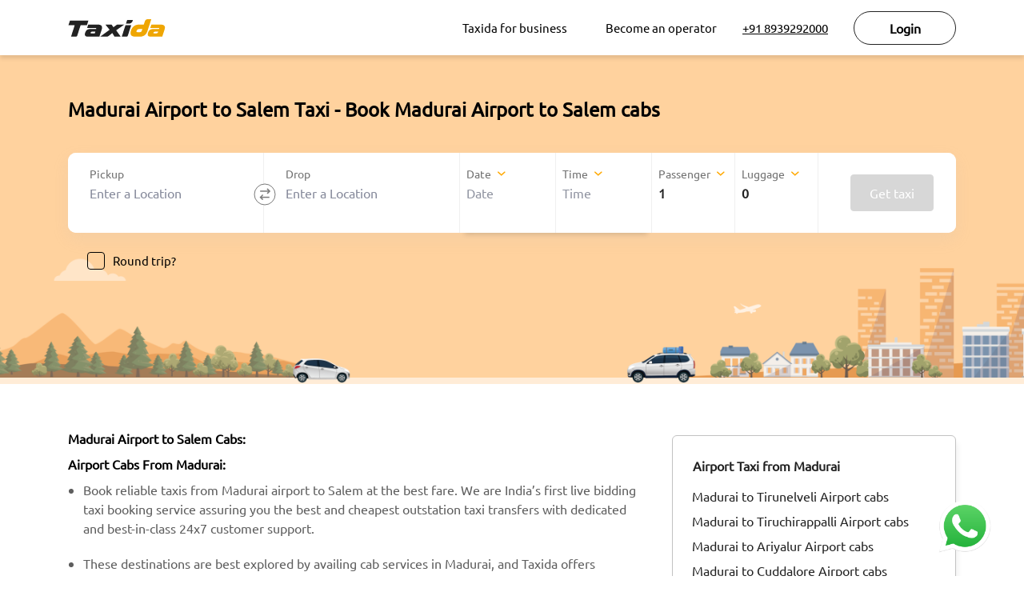

--- FILE ---
content_type: text/html; charset=utf-8
request_url: https://taxida.in/airport-cabs/madurai-salem-taxi
body_size: 95593
content:
<!DOCTYPE html><html><head><script>(function(w,d,s,l,i){ w[l]=w[l]||[];w[l].push({'gtm.start':
new Date().getTime(),event:'gtm.js'});var f=d.getElementsByTagName(s)[0],
j=d.createElement(s),dl=l!='dataLayer'?'&l='+l:'';j.async=true;j.src=
'https://www.googletagmanager.com/gtm.js?id='+i+dl;f.parentNode.insertBefore(j,f);
})(window,document,'script','dataLayer','GTM-NZC6J2G');</script><meta name="viewport" content="width=device-width,initial-scale=1.0,maximum-scale=1.0, user-scalable=no, shrink-to-fit=no"/><link href="https://taxida.in/airport-cabs/madurai-salem-taxi" rel="canonical"/><meta charSet="utf-8"/><script type="text/javascript" src="https://maps.googleapis.com/maps/api/js?v=3.32exp&amp;key=AIzaSyAg56yDGdtabA1mBo0T0_6p5rFGtt0rJd0&amp;libraries=geometry,places,drawing,visualization,abc"></script><meta charset="UTF-8"/><title>Madurai Airport to Salem Taxi - Book Madurai Airport to Salem cabs</title><meta name="keywords" content="Madurai to Salem taxi, Madurai to Salem airport taxi, airport taxi from Madurai to Salem, Madurai to Salem cabs, Madurai to Salem airport cabs, Outstation airport from Madurai to Salem"/><meta name="description" content="Book an Airport taxi from Madurai to Salem on Taxida - India&#x27;s 1st online taxi marketplace. Madurai to Salem airport cab at Fixed price, No extra charges, Guaranteed lowest price, doorstep pick-up, and drop."/><meta name="viewport" content="width=device-width,initial-scale=1.0,maximum-scale=1.0, user-scalable=no, shrink-to-fit=no"/><meta property="og:locale" content="en_US"/><meta property="og:site_name" content="Taxida"/><meta property="og:type" content="website"/><meta property="og:title" content="Madurai Airport to Salem Taxi - Book Madurai Airport to Salem cabs"/><meta property="og:url" content="https://taxida.in/airport-cabs/madurai-salem-taxi"/><meta property="og:description" content="Book an Airport taxi from Madurai to Salem on Taxida - India&#x27;s 1st online taxi marketplace. Madurai to Salem airport cab at Fixed price, No extra charges, Guaranteed lowest price, doorstep pick-up, and drop."/><meta name="google-site-verification" content="_15AVsnaPHZ6YgCN7CpwuSIbOX4Q0R0Ls8uE1kHemuc"/><meta name="author" content="Taxida"/><link rel="preload" href="/_next/static/css/styles.36937504.chunk.css" as="style"/><link rel="stylesheet" href="/_next/static/css/styles.36937504.chunk.css" data-n-g=""/><link rel="preload" href="/_next/static/css/pages/_app.2b4b9a70.chunk.css" as="style"/><link rel="stylesheet" href="/_next/static/css/pages/_app.2b4b9a70.chunk.css" data-n-g=""/><link rel="preload" href="/_next/static/css/9db546e2b28c726255df0c41114771179c682a7f_CSS.0cb06073.chunk.css" as="style"/><link rel="stylesheet" href="/_next/static/css/9db546e2b28c726255df0c41114771179c682a7f_CSS.0cb06073.chunk.css" data-n-p=""/><link rel="preload" href="/_next/static/css/cf920cf877fad82fa11a5d5773b668f3e13203ae_CSS.220ab3b2.chunk.css" as="style"/><link rel="stylesheet" href="/_next/static/css/cf920cf877fad82fa11a5d5773b668f3e13203ae_CSS.220ab3b2.chunk.css" data-n-p=""/><link rel="preload" href="/_next/static/css/18b6a8d1e07fc08620b6e110fb131b17aa2bf6e6_CSS.d1fc7f29.chunk.css" as="style"/><link rel="stylesheet" href="/_next/static/css/18b6a8d1e07fc08620b6e110fb131b17aa2bf6e6_CSS.d1fc7f29.chunk.css" data-n-p=""/><noscript data-n-css="true"></noscript><link rel="preload" href="/_next/static/chunks/main-ccd8941b99ffe14b2566.js" as="script"/><link rel="preload" href="/_next/static/chunks/webpack-8d7f814ca487dd65c8b6.js" as="script"/><link rel="preload" href="/_next/static/chunks/framework.0edde26539d24c5d3def.js" as="script"/><link rel="preload" href="/_next/static/chunks/29107295.e8bdb6779c884be9541f.js" as="script"/><link rel="preload" href="/_next/static/chunks/2852872c.9aa91a63c2b8afeb0b56.js" as="script"/><link rel="preload" href="/_next/static/chunks/75fc9c18.962e286377587a59ca75.js" as="script"/><link rel="preload" href="/_next/static/chunks/e93c1415df1b933a49ea4926ac11a3ab8527f557.6de6b95dd0b7c504beca.js" as="script"/><link rel="preload" href="/_next/static/chunks/777461045eed48192b31dee18ba01ecc4e5c7ecc.c3cc56a157250d01588a.js" as="script"/><link rel="preload" href="/_next/static/chunks/dfdcc39b6dadaecdccc7772cbf8c770aabcb0c2e.1529c8bfd533d047d983.js" as="script"/><link rel="preload" href="/_next/static/chunks/b26936eea0dbb9fd18adf4cfcbccdb3429fa6fbc.f7fa645f92ce5c7d1f1a.js" as="script"/><link rel="preload" href="/_next/static/chunks/7ae6d65313625180c5500cbac4d9312cebc09df5.9b627547a4d2f9d791bb.js" as="script"/><link rel="preload" href="/_next/static/chunks/styles.658b89b1187b19d5e87d.js" as="script"/><link rel="preload" href="/_next/static/chunks/pages/_app-06c4487b4391e8e2df8d.js" as="script"/><link rel="preload" href="/_next/static/chunks/8a3558c4972384620e0c3037c52c439222e9096a.8063eb0012bdfa9ccb64.js" as="script"/><link rel="preload" href="/_next/static/chunks/9db546e2b28c726255df0c41114771179c682a7f.0241015e24375f96c444.js" as="script"/><link rel="preload" href="/_next/static/chunks/9db546e2b28c726255df0c41114771179c682a7f_CSS.748f7f460fe4ac62566f.js" as="script"/><link rel="preload" href="/_next/static/chunks/cf920cf877fad82fa11a5d5773b668f3e13203ae_CSS.118394efc85bb3e961c1.js" as="script"/><link rel="preload" href="/_next/static/chunks/6f689c90cfc7071f0dac3c967311c6dc5a58dedd.44a323a0b5d0e5af4ff0.js" as="script"/><link rel="preload" href="/_next/static/chunks/18b6a8d1e07fc08620b6e110fb131b17aa2bf6e6.97d701a80f4a311be848.js" as="script"/><link rel="preload" href="/_next/static/chunks/18b6a8d1e07fc08620b6e110fb131b17aa2bf6e6_CSS.25f3d356db032408664e.js" as="script"/><link rel="preload" href="/_next/static/chunks/abd75305c49d1ba6954e78c70037a5cea5939003.88b8f043b34b0cb3cba9.js" as="script"/><link rel="preload" href="/_next/static/chunks/pages/airport-cabs/%5Bac%5D-d50b86e89abc391810a7.js" as="script"/></head><body><noscript><iframe src="https://www.googletagmanager.com/ns.html?id=GTM-NZC6J2G" height="0" width="0" style="display:none;visibility:hidden"></iframe></noscript><div id="__next"><div class="main-body"><div class="all-head"><header class=""><nav class="navbar navbar-expand-lg navbar-light head-op   fixed-top
          "><div class="container"><a href="/"><img class="logo" src="/assets/images/main-logo.svg" alt="main-logo"/></a><div class="navbar-collapse jc-end display-none "><section class=""><div class=""><div class="h-modal-close my-3 mx-3"><button class="btn btn-none"><img src="/assets/images/close.svg" alt="close"/></button></div><ul class="navbar-nav ml-auto"><li class="h-user-icon mt-5 mb-2"><img src="/assets/images/mb-user.png"/><div class="fw-5 mt-4">Hello</div><p class="fw-6 pb-1"></p></li><li class="nav-item mx-lg-3"><a class="nav-link " href="/business">Taxida for business</a></li><li class="nav-item mx-lg-3"><a class="nav-link " href="/operator">Become an operator</a></li><li class="nav-item mr-lg-4 d-lg-block d-none web-call"><a href="tel:+91 8939292000" class="nav-link">+91 8939292000</a></li><li><div class="my-profile"><button class="btn btn-profile capitalize f-14 fw-9 " type="button">Login</button><div class="user-dropdown close"><ul></ul></div></div></li></ul></div></section></div><div class="d-lg-none d-block mob-call"><a href="tel:+91 8939292000"><img src="/assets/images/head-phone.svg" class="head-phone" alt="phone"/></a></div><div class="nav-item d-flex my-lg-0"><div class="navbar-toggler d-lg-none"><img src="/assets/images/toggle.svg" alt="toggle"/></div></div></div></nav></header></div><div><div></div><div class="booking"><form autoComplete="off"><div class="container"><div class="row"><div class="c-12 mb-4 mob-pad"><h1 class="fw-9 h4 mb-1 d-block f-28">Madurai Airport to Salem Taxi - Book Madurai Airport to Salem cabs</h1><div class="mt-4 pt-3"><div class="card booking-card"><div class="place-flex"><div class="card place-card"><img class="mb-picdrop" src="/assets/images/mb-pic-drop.png"/><div class="hp-pickup position-relative"><label class="form-label ">Pickup</label><div id="notebooks"><input type="text" id="query" class="custom-input" placeholder="Enter a Location" value="" name="pickup" autoComplete="off" autoCorrect="off" autoCapitalize="off"/></div><img class="swap" src="/assets/images/swap.svg" alt="swap"/></div><div class="hp-drop position-relative"><label class="form-label ">Drop</label><div id="notebooks"><input type="text" id="query" class="custom-input" placeholder="Enter a Location" value="" name="dropoff" autoComplete="off" autoCorrect="off" autoCapitalize="off"/></div></div></div></div><div class="extra-flex"><div class="position-relative"><div class="card dt-card"><div class="hp-date position-relative"><label class="form-label ">Date<img class="mt-n1 ml-2" src="/assets/images/arr-down.svg" alt="arr-down"/></label><img class="mb-image pb-3 pr-3" src="/assets/images/date.svg"/><div class="react-datepicker-wrapper"><div class="react-datepicker__input-container"><input type="text" data-validation-name="Transfer date" value="" name="travelDate" placeholder="Date" class="form-control"/></div></div></div><div class="hp-time position-relative"><label class="form-label ">Time<img class="mt-n1 ml-2" src="/assets/images/arr-down.svg" alt=""/></label><img class="mb-image pb-3 pr-3" src="/assets/images/time.svg"/><div class="react-datepicker-wrapper"><div class="react-datepicker__input-container"><input type="text" data-validation-name="Transfer time" value="" name="travelTime" placeholder="Time" class="form-control"/></div></div></div></div><div class="card mb-return d-flex"><div class="tickbox"><label>Round trip?<input type="checkbox"/><span class="checkmark"></span></label></div></div><div class="card rdt-card close"></div></div><div class="card count-card"><div class="hp-passenger position-relative"><label class="form-label ">Passenger<img class="mt-n1 ml-2" src="/assets/images/arr-down.svg" alt=""/></label><img class="mb-image pr-3" src="/assets/images/passenger.svg"/><div class="d-flex ai-center"><ul class="drop-down"><input type="hidden" name="passengerCount" value="1"/><li><button class="form-control dd-btn  " type="button">1</button></li><ul class="dd-value dd-close"></ul></ul></div><img class="mb-image mb-arr ml-4" src="/assets/images/arr-down.svg" alt=""/></div><div class="hp-luggage position-relative"><label class="form-label ">Luggage<img class="mt-n1 ml-2" src="/assets/images/arr-down.svg" alt=""/></label><img class="mb-image pr-3" src="/assets/images/luggage.svg"/><div class="d-flex ai-center"><ul class="drop-down"><input type="hidden" name="luggageCount" value="0"/><li><button class="form-control dd-btn  ph-select" type="button">0</button></li><ul class="dd-value dd-close"></ul></ul></div><img class="mb-image mb-arr ml-4" src="/assets/images/arr-down.svg" alt=""/></div></div></div><div class="card btn-card"><button class="btn btn-dark" disabled="">Get taxi</button></div></div><div class="mt-4 ml-4 lg-return"><div class="tickbox"><label>Round trip?<input type="checkbox"/><span class="checkmark"></span></label></div></div></div></div></div></div></form></div><div class="seo-content"><div class="container pad-0"><div class="d-flex jc-between"><div class="lft-side"><div><div class="leftbar"><div><div class="faq-cnt">
<h2>Madurai Airport to Salem Cabs:</h2>
<h2>Airport Cabs From Madurai:</h2>
<ul>
<li>Book reliable taxis from Madurai airport to Salem at the best fare. We are India’s first live bidding taxi booking service assuring you the best and cheapest outstation taxi transfers with dedicated and best-in-class 24x7 customer support.</li><br>

<li>These destinations are best explored by availing cab services in Madurai, and Taxida offers excellent taxi services to make your journey comfortable. Our drivers are well experienced with all these nearby places.</li><br>

<li>Taxida is an online marketplace to book an airport taxi from Madurai to Salem with the lowest fare. Now compare 30+ operator’s quotes in one place for your valuable trip request.</li>
</ul>

<h2>Book Madurai International Airport (IXM) to Salem Cabs online with Taxida:</h2>
<ul>
<li>Taxida offers an online service for Madurai International Airport (IXM) to Salem online cab booking at an affordable price.</li><br>

<li>Book Madurai International Airport (IXM) to Salem online cab in advance for the best price and discounts.</li><br>

<li>Book a one-way, outstation cab, roundtrip, package trips, and many more for Madurai International Airport (IXM) to Salem and Salem to Madurai International Airport (IXM) with us.</li>
</ul>

<h2>Why you should book cabs by <a href="https://taxida.in/">Taxida:</a></h2>
<ul>
<li>Instant Booking Service</li>
<li>Professional Drivers</li>
<li>For easy booking: Use our Taxida.in Website or just call/WhatsApp booking service at +91-89392 92000</li>
<li>Avail Drop Taxi/One-way, Outstation Cabs, and Round Trips</li>
<li>Pay securely Online or Cash</li>
<li>Various vehicle options - Sedans and SUVs</li>
</ul>
</div>

<div class="faq-cnt">
<h2>Madurai Airport to Salem by Cab Rental:</h2>
<ul>
<li>The distance from Madurai to Salem can be covered at an optimal time with the help of a taxi service. We will assure you that your journey is reliable and secure and follow the safety measures.</li><br>

<li>We additionally launch a few offers throughout sure seasons and holidays. We tend to attempt to offer you wonderful deals from time to time to assist you in travel within the most cost-effective doable fares.</li><br>

<li>With our easily accessible website, you will book a taxi online in a very few easy steps and avail of a problem-free cab service. Travel from Madurai Airport to Salem with Taxida and have a nice journey.</li><br>

<li>Make the best use of the services offered by Taxida at the best rates & experience the relaxing and trouble-free journey by hiring a Madurai Airport Salem taxi at Taxida.</li><br>

<li>With experience in cab rental services, Taxida is the best online cab service in the marketplace, if you are trying to book a taxi.</li>
</ul>

<h2>Best Madurai to Salem Cabs - Taxida</h2>
<ul>
<li>Taxida, the brand of online cab marketplace is known for Outstation cab services, One-way cabs, Rental cabs, and Drop taxis in India.</li><br>

<li>Booking an Airport cab from Madurai to Salem is easy and convenient. We also offer return trips and one-way taxis. The drivers on this route are well-skilled, polite and that they drive often in these routes.</li>
</ul>

<h2>Tariff Terms and Conditions:</h2>
<ul>
<li>You pay what you see. Toll Charges and Inter-State Permit charges (if any) are included in the fare.</li>
<li>No additional driver bata or any other hidden charges</li>
</ul>

<h2>Types of airport taxi from Madurai airport to Salem</h2>
<p>We offer a wide range of fleet options for passengers opting for outstation taxis anywhere across India to ensure maximum comfort and safety. We have AC/Non-AC sedan cars(Indica, Dzire, Etios, Indigo, Micra) for 4 seaters and a maximum of 7 seaters AC/Non-AC SUVs are (Inova, Xylo, Tavera).</p>
</div>

<div class="faq-table">
 <table>
 <thead>
 <tr>
 <th>Type of Cab</th>
 <th>Capacity</th>
 <th>Book now</th>
 </tr>
 </thead>
 <tbody>
 <tr>
 <td>Sedan</td>
 <td>4</td>
 <td><a href="https://taxida.in">Book Now</a></td>
 </tr>
 <tr>
 <td>SUV</td>
 <td>7</td>
 <td><a href="https://taxida.in">Book Now</a></td>
 </tr>
 </tbody>
 </table>
 </div>

<div class="faq-cnt">
<h2>Madurai Airport to Salem Cabs:</h2>
<ul>
<li>To reach Salem by airport after landing in the airport, no further than booking our online cab from Madurai airport to Salem.</li><br>

<li>Many of our customers use our airport taxi services and convenience to reach your valuable destinations without any hassles.</li>
</ul>

<h2>Booking a Taxi from Salem to Madurai Airport for Return trips:</h2>
<ul>
<li>Taxida completes over a thousand plus trips. This suggests that you simply will book a return cab from Salem to Madurai Airport at similar costs.</li><br>

<li>We tend to assure you that the standard of service on these return trips is of constant wonderful standards. You will use the same booking option on your return trips.</li>
</ul>
</div>

<div class="faq-link">

<h2>Offer/Discounts from Madurai Airport to Salem:</h2>
<p>
Check out our <a style="display:unset" href="https://taxida.in/offers">“Offers”</a> section to know about our ongoing promo codes, discounts, and other deals, and book your airport cab from Madurai to Salem at the cheapest price.
</p>

<h2>Popular routes from Madurai Airport:</h2><br />
  <a href="https://taxida.in/one-way-taxi/madurai-coimbatore-taxi">Madurai to Coimbatore One way Taxi</a> <br/>
  <a href="https://taxida.in/one-way-taxi/madurai-bangalore-taxi">Madurai to Bangalore One way Taxi</a> <br/>
  <a href="https://taxida.in/one-way-taxi/madurai-vellore-taxi">Madurai to Vellore One way Taxi</a> <br/>
  <a href="https://taxida.in/one-way-taxi/madurai-salem-taxi">Madurai to Salem One way Taxi</a> <br/>
  <a href="https://taxida.in/one-way-taxi/madurai-erode-taxi">Madurai to Erode One way Taxi</a> <br/>
  <a href="https://taxida.in/one-way-taxi/madurai-pondicherry-taxi">Madurai to Pondicherry One way Taxi</a> <br/>
  <a href="https://taxida.in/one-way-taxi/madurai-chennai-taxi">Madurai to Chennai One way Taxi</a> <br/>
  <a href="https://taxida.in/one-way-taxi/madurai-tiruchirappalli-taxi">Madurai to Tiruchirappalli One way Taxi</a> <br/>
  <a href="https://taxida.in/one-way-taxi/madurai-karur-taxi">Madurai to Karur One way Taxi</a> <br/>
  <a href="https://taxida.in/one-way-taxi/madurai-nilgiris-taxi">Madurai to Nilgiris One way Taxi</a> <br/>
 <div class="t-ryt"><a href="https://taxida.in/one-way-taxi">View More</a>
</div>

<div class="faq-cnt">
<h2>What are the Online Cab booking options available at Taxida?</h2>
<p>Taxida users can avail the following types of cabs in Madurai:
<ul>
<li><a style="display:unset" href="https://taxida.in/outstation-cabs"><b>Outstation Cabs:</b></a> Taxida offers outstation cabs with Permits to travel to various cities.</li><br>
<li><a style="display:unset" href="https://taxida.in/one-way-taxi"><b>One-way Taxi:</b></a> We provide one-way taxi services to various major cities with the best fares.</li><br>
<li><a style="display:unset" href="https://taxida.in/rental-cabs"><b>Rental Cabs:</b></a> Offers car rentals with permit vehicles for both inter-city and intra-city travels, subject to entire vehicle bookings.</li><br>
<li><a style="display:unset" href="https://taxida.in/rental-cabs"><b>Airport Pickup Drops:</b></a> We offer exclusive airport services to and from the airport cities. <a style="display:unset" href="https://taxida.in/">Book Now</a></li><br>
<li><a style="display:unset" href="https://taxida.in/one-way-taxi"><b>Drop Taxi:</b></a> It is a one-way taxi service charging only for the drops meaning pay only for the one-way kilometers that are driven from point departure to destination.</li>
</p></ul>

<h2>Which is the Best Madurai Airport (IXM) ​​to Salem taxi services?</h2>
<ul>
<li>Many outstation taxi services providers are available in the market, but you can easily book either offline or online with Taxida and we make you comfortable for your travel needs. Best could be a relative term and it depends on what you like as a traveler.</li><br>

<li>Most customers like safety, comfort, quality service at an affordable price. use caution once attempting to haggle for an all-time low priced or most cost-effective cab as you will open yourself to the chance of operators cutting corners in commission and additionally over birthing with hidden charges.</li><br>

<li>Booking Madurai International Airport (IXM) to Salem taxi with Taxida offers hassle-free online taxi choices.</li>
</ul>

<h2>What is the package available for Madurai Airport (IXM) to Salem taxi travel?</h2>
<ul>
<li>There are many packages available for different types of intervals as you want. Madurai Airport (IXM) to Salem taxi service can also do in one to two days as well as you can also take a long duration for traveling Madurai Airport (IXM) to Salem.</li><br>

<li>Taking Madurai International Airport (IXM) to Salem by road will give you an immersive experience which you will surely go to love. Check out our Taxida homepage for more information.</li>
</ul>

<h2>Hiring an Online Cab from Madurai Airport (IXM) ​​to Salem:</h2>
<ul>

<li>You can book an online cab by using our website Taxida.in or just call/WhatsApp booking service at +91-89392 92000. We provide the best service for your travel request.</li><br>

<li>When hiring a Madurai International Airport (IXM) ​to Salem online cab, it’s best to book at least 1-2 weeks ahead so you can get the best prices for a quality service.</li>
</ul>
</div>

<div class="faq-structure">
 <div class="pt-4 px-3">
 <div class="faq-qa">

<h3>FAQ: Airport Taxi from Madurai to Salem</h3>

<h3>How do I get to Salem by Airport taxi from Madurai?</h3>
<p>You can book an airport taxi from Madurai to Salem on our website. The quick,hassle-free online booking system means that you can easily book your taxi either in advance or at the last minute. We also have a 24x7 call/WhatsApp booking service at +91-89392 92000.
</p>
<h3>Are toll fares and taxes included in Madurai Airport to Salem Taxi Fare?</h3>
<p>
 Yes, the airport cab fare from Madurai Airport to Salem is inclusive of Toll fares
 and road taxes but the customers are required to pay the parking fee to
 the driver wherever applicable.
 </p>
<h3>List of Covid-19 Safety precautions taken for the trip from Madurai Airport to Salem</h3><p>
 The health and safety of our passengers, drivers, and employees are our top priority. Hence we have taken stringent safety measures
 consistent with the safety guidelines by the Indian Govt. Taxida S.A.F.E rides:<br />
 S - Sanitisers in cab<br />
 A - Aarogya Setu App for drivers<br />
 F - Face Mask mandated<br />
 E - Ensuring disinfected cabs<br />
 To find out more about the safety measures taken by us, visit our
 COVID-19 safety page.
 </p><h3>How do I cancel my airport taxi from Madurai Airport to Salem in case of any change of plans?</h3><p>
 You can give us a call at +91 89392 92000 or you can email us at
 bookings@taxida.in and we will cancel your booking. We understand that plans can change, which is why we have a 24-hour cancellation policy. We won’t charge you for rides canceled before 24 hours of the trip time.
 </p>
 </div>
</div></div></div></div><div><div class="faq-book"><div><span>India&#x27;s 1st taxi price comparison &amp; booking platform.</span><span>Affordable ac cab rides at your doorstep</span></div><div><a href="/">Book now</a></div></div></div><div class="related-article"><div class="ra-head"><h3 class="fw-9">Related articles</h3><div class="carousel-btn"><button class="btn " type="button" disabled=""><img src="/assets/images/chev-right.svg" class="sp-img-rotate"/></button><button class="btn " type="button"><img src="/assets/images/chev-right.svg"/></button></div></div><div class="row"><div class="caro-main"><ol class="caro-slide" style="transform:translateX(0%);transition:0.4s"><div class="c-md-6 c-12 mb-4"><a class="blog-anchor" href="/blog/book-tirupati-tirupati-300-special-darshan-tickets-online"><div class="ba-card my-4"><div class="mt-3"><h6 class="card-title">Book TTD ₹300 Special Darshan Tickets Online</h6></div><div><p class="card-text">The Tirumala Tirupati Devasthanam Board has opened online ticket bookings for the ₹ 300 special Darshan and Laddu bookings for every month.</p></div></div></a></div><div class="c-md-6 c-12 mb-4"><a class="blog-anchor" href="/blog/6-must-visit-hill-stations-in-south-india-for-2020-ayutha-pooja-holidays"><div class="ba-card my-4"><div class="mt-3"><h6 class="card-title">6 Must-Visit Hill Stations In South India For 2020 Ayutha Pooja Holidays</h6></div><div><p class="card-text">2020 has been a whirlwind year for everyone, and the widespread of the COVID-19 pandemic has disrupted the travel plans for many. But the travel restrictions have been lifted in several places in India now, and travel destinations are gearing up to receive an influx of tourists. The &lt;a href=&quot;https://taxida.in/blog/5-best-destinations-to-plan-an-ayudha-pooja-weekend-getaway-from-chennai&quot;&gt;Ayudha Pooja holidays&lt;/a&gt; are a perfect time to plan a vacation with your family and destress yourself from all the worries. There is no other better place than hill stations to spend a &lt;a href=&quot;https://taxida.in/&quot;&gt;long vacation.&lt;/a&gt; &lt;br/&gt;
&lt;br/&gt;
Here is a list of top hill stations where you can go for a family trip this Vijayadasami holiday!
</p></div></div></a></div><div class="c-md-6 c-12 mb-4"><a class="blog-anchor" href="/blog/5-best-places-in-tamil-nadu-to-celebrate-new-year-2021"><div class="ba-card my-4"><div class="mt-3"><h6 class="card-title">5 Best Places In Tamil Nadu To Celebrate New Year 2022</h6></div><div><p class="card-text">The new year is just around the corner, and it&#x27;s time to welcome it with open arms. And what better way to celebrate the upcoming year than by going to a beautiful destination, where you can bid adieu to 2021 in style. So, to help you plan your &lt;a href=&quot;https://taxida.in/blog/5-best-places-in-tamil-nadu-to-celebrate-new-year-2021&quot;&gt;new year holiday&lt;/a&gt;, we bring you the 5 best places to celebrate the new year in Tamil Nadu.
</p></div></div></a></div><div class="c-md-6 c-12 mb-4"><a class="blog-anchor" href="/blog/top-5-venues-for-new-year-party-in-pondicherry"><div class="ba-card my-4"><div class="mt-3"><h6 class="card-title">Top 5 Venues For New Year Party In Pondicherry</h6></div><div><p class="card-text">Have you decided on your new year celebration plan? No? We can help you sort it out soon as 2023 is just around the corner. We recommend you head to Pondicherry as it is one of the liveliest destinations during new year&#x27;s eve. It is also famous for its rave new year parties with fireworks, unlimited alcohol, and live music.&lt;/br&gt;
&lt;/br&gt;
Are you confused about which &lt;a href=&quot;https://taxida.in/one-way-taxi/pondicherry&quot;&gt;places to visit in Pondicherry?&lt;/a&gt; Here&#x27;s a list of the top 5 places in Pondicherry where you can drink and dance all night. &lt;br&gt;
&lt;br&gt;
&lt;div style=&quot;text-align: center&quot;&gt;
&lt;a class=&quot;btn btn-dark&quot; href=&quot;https://taxida.in/one-way-taxi/blog-booking?utm_source=blog&amp;utm_medium=organic&amp;utm_campaign=Top_5_Venues_For_New_Year_Party_In_Pondicherry_2024&quot;&gt;Book a cab&lt;/a&gt;
&lt;/div&gt;
</p></div></div></a></div><div class="c-md-6 c-12 mb-4"><a class="blog-anchor" href="/blog/origin-history-of-pongal-the-thanksgiving-festival-of-india"><div class="ba-card my-4"><div class="mt-3"><h6 class="card-title">Origin &amp; History of Pongal - The Thanksgiving Festival of India</h6></div><div><p class="card-text">The harvest festival of Tamil Nadu, the Pongal festival, generally falls in the Tamil month of Thai (January), and this year it will be celebrated on 14th January. It is regarded as the oldest festival in India as its origin can be dated back to the Sangam Age (200 B.C. to 300 A.D). Initially, it was celebrated as a Dravidian Harvest festival and was called &quot;Thai Niradal.&quot; On the day of the festival, all unmarried girls got together and prayed for agricultural prosperity. Goddess Katyayani, one of the nine avatars of Goddess Durga, was worshiped during Thai Nadal.&lt;br&gt;
&lt;br&gt;
Then during the reign of Pallavas, Pongal was celebrated as ‘&#x27;Paavai Nonbu&quot;. During that time, the young girls offered prayers to God for yearly rain, bringing prosperity for people. Throughout the month of Margazhi, they did not drink milk or any milk products. They even avoided applying oil to their hair. All these traditions paved the way to the &lt;a href=&quot;https://taxida.in/blog/origin-history-of-pongal-the-thanksgiving-festival-of-india&quot;&gt;Pongal festivity&lt;/a&gt; of today.&lt;br&gt;
&lt;br&gt;
Pongal is celebrated for days, and each day has its own significance. Read on to know more about how each day of Pongal is celebrated.
</p></div></div></a></div><div class="c-md-6 c-12 mb-4"><a class="blog-anchor" href="/blog/how-to-book-tirumala-devasthanam-online-darshan-tickets"><div class="ba-card my-4"><div class="mt-3"><h6 class="card-title">How to Book Tirumala Devasthanam Online Special Darshan Tickets</h6></div><div><p class="card-text">Situated in the Chittoor district of Andhra Pradesh, Tirupati is renowned for its Venkateshwara Temple, which is one of the most famous pilgrimage centers in the country.

The Tirupati Balaji temple is always bustling as thousands of devotees visit the temple all around the year to receive blessings from Lord Venkateshwara.&lt;br&gt;
&lt;br&gt;
&lt;li&gt;Thanks to the significant number of tourists visiting the temple every day, the waiting queues have become very long for Tirupathi Balaji darshan.

&lt;center&gt;&lt;ul&gt;&lt;b&gt;&lt;a href=&quot;https://taxida.in/one-way-taxi/chennai-tirupati-taxi&quot;&gt;Chennai to Tirupati Cabs - Book Here&lt;/a&gt;&lt;/b&gt;&lt;/ul&gt;&lt;/center&gt;
&lt;p&gt;&lt;ul&gt;
&lt;li&gt;The only way to get a guaranteed slot to visit Lord Venkateshwara is by doing Tirupati darshan booking online.&lt;/li&gt;&lt;br&gt;
&lt;li&gt;But you cannot get it every time as the tickets tend to get sold quickly. Moreover, due to COVID-19, the Tirupati Balaji Temple has reduced the quota of online booking for darshan.&lt;/li&gt;&lt;br&gt;
&lt;li&gt;So only a limited number of devotees will be permitted inside the temple premises each day. So the best way to ensure that you get a Tirupati darshan ticket along with a good cab service is by joining hands with Taxida.&lt;/li&gt;&lt;br&gt;
&lt;li&gt;From darshan tickets to transportation to accommodation, we handle everything to make the trip easier for our customers.&lt;/li&gt;&lt;/ul&gt;&lt;/p&gt;</p></div></div></a></div><div class="c-md-6 c-12 mb-4"><a class="blog-anchor" href="/blog/how-to-book-tirupati-tirumala-room-online"><div class="ba-card my-4"><div class="mt-3"><h6 class="card-title">How To Book Accommodation At Tirumala Tirupati Online?</h6></div><div><p class="card-text">Tirumala Venkateswara Temple is one of the most famous pilgrimage destinations in India. Lord Venkateshwara in Thirupathi is regarded as the &quot;God of Wealth&quot; and is worshiped by thousands of devotees worldwide. Devotees strongly believe that getting blessings from Lord Venkateshwara will lead to a wealthy future.&lt;br&gt;

&lt;center&gt;&lt;b&gt;&lt;a href=&quot;https://taxida.in/blog/book-tirupati-tirupati-300-special-darshan-tickets-online/&quot;&gt;TTD Online Ticket Booking - Book Here&lt;/a&gt;&lt;/b&gt;&lt;/center&gt;
</p></div></div></a></div><div class="c-md-6 c-12 mb-4"><a class="blog-anchor" href="/blog/cheap-and-best-tirupati-tour-package-from-chennai"><div class="ba-card my-4"><div class="mt-3"><h6 class="card-title">Cheap And Best Tirupati Tour Package From Chennai</h6></div><div><p class="card-text">Tirupati Temple is a famous pilgrim destination worldwide. People worldwide visit this temple to see Lord Venkateshwara, the main deity of Tirupati Balaji Temple. It is set at 10 km from the city center of Tirupati and is the richest Hindu temple across the world and the second most visited holy destination after the Vatican. Thousands of devotees pay a visit to Tirupati every day. 
</p></div></div></a></div><div class="c-md-6 c-12 mb-4"><a class="blog-anchor" href="/blog/dont-let-the-pandemic-put-a-stop-to-your-spiritual-trip-to-tiruvannamalai"><div class="ba-card my-4"><div class="mt-3"><h6 class="card-title">Book Your Spiritual Trip To Tiruvannamalai </h6></div><div><p class="card-text">The one destination that every devotee wants to visit in South India is Tiruvannamalai. The pilgrims strongly believe that visiting the Arunachaleswarar Temple on the auspicious day of Karthigai Deepam brings good luck and fortune to them. This thousand-year-old shrine is dedicated to Lord Shiva, fondly called Arunachaleshwarar or Annamalayar by the devotees. Thousands of people travel from &lt;a href=&quot;https://taxida.in/one-way-taxi/chennai-tiruvannamalai-taxi&quot;&gt;Chennai to Tiruvannamalai&lt;/a&gt; to participate in the special arti on the day of the Karthigai Deepam festival. </p></div></div></a></div><div class="c-md-6 c-12 mb-4"><a class="blog-anchor" href="/blog/is-e-pass-mandatory-to-visit-tamilnadu-from-other-states"><div class="ba-card my-4"><div class="mt-3"><h6 class="card-title">E-Pass Mandatory To Visit Tamil Nadu From Other States?</h6></div><div><p class="card-text">Owing to the rise in the COVID-19 in the past few days, The Tamil Nadu government has made e-pass mandatory for folks traveling from other parts of the country to Tamil Nadu. Unlike others, the travelers from Pondicherry don&#x27;t need an e-pass to enter Tamil Nadu.&lt;br&gt;
&lt;br&gt;
According to Health Secretary J Radhakrishnan, &lt;a href=&quot;https://eregister.tnega.org/#/user/pass/&quot;&gt;e-pass&lt;/a&gt; is made mandatory by the government to have adequate background data of people who traveled into the state. This is to ensure that it will be easier to track them if necessary. &lt;br&gt;&lt;br&gt;
&lt;ul&gt;&lt;center&gt;&lt;b&gt;&lt;a href =&quot;https://taxida.in/covid-19&quot;&gt;Here is the link to District-wise Tamil Nadu E-pass pages - Book Here&lt;/a&gt;&lt;/b&gt;&lt;/center&gt;&lt;/ul&gt;
Even international travelers are not exempt from this new rule. People staying in the state for more than 72 hours should have an e-pass ready when they touch down at the airport. Business travelers in the city for just 72 hours won&#x27;t be kept in quarantine for seven days, and they don&#x27;t need an e-pass for their short stay. &lt;br&gt;
&lt;center&gt;&lt;b&gt;&lt;a href =&quot;https://taxida.in/airport-cabs&quot;&gt;Airport Taxi Pick-up/Drop - Book Here&lt;/a&gt;&lt;/b&gt;&lt;/center&gt;&lt;br&gt;
The passengers from the UK, Brazil, and South Africa are extensively screened due to the increasing number of COVID-19 cases in these countries. Apart from e-pass, the travelers from these nations need a COVID-19 negative certificate to enter Tamil Nadu. They will be again screened to ensure the result remains the same. This is done as a precaution because some of the passengers who tested negative at transit airports turned into positive when done again at the destination.&lt;br&gt;
&lt;br&gt;
&lt;center&gt;&lt;b&gt;&lt;a href =&quot;https://taxida.in/&quot;&gt;Cabs to Tamil Nadu with E-pass - Book Here&lt;/a&gt;&lt;/b&gt;&lt;/center&gt;&lt;br&gt;
If you plan to travel to Tamil Nadu from overseas or other parts of the country, get in touch with &lt;a href=&quot;https://taxida.in/&quot;&gt;Taxida.&lt;/a&gt;
We will help you get your e-pass in no time!&lt;br&gt;
&lt;br&gt;
&lt;div style=&quot;text-align: center&quot;&gt;
&lt;a class=&quot;btn btn-dark&quot; href=&quot;https://taxida.in/one-way-taxi/blog-booking?utm_source=blog&amp;utm_medium=organic&amp;utm_campaign=is-e-pass-mandatory-to-visit-tamilnadu-from-other-states&quot;&gt;Book a cab&lt;/a&gt;
&lt;/div&gt;
Updated: January 29th, 2022.

</p></div></div></a></div><div class="c-md-6 c-12 mb-4"><a class="blog-anchor" href="/blog/book-an-airport-pick-up-and-drop-taxi-at-taxida"><div class="ba-card my-4"><div class="mt-3"><h6 class="card-title">Book an Airport Pick up and Drop Taxi at Taxida</h6></div><div><p class="card-text">We make many possible options for pre-booking a Taxida airport taxi service, a simple one and you can do it in any of the three comfortable ways either with our website or just a call or WhatsApp. All those are easy methods instead of downloading the application.</p></div></div></a></div></ol></div></div></div></div><div class="rgt-side"><div class="rightbar"><div class="pl-3 ml-md-2 pr-1"><div class="rb-content my-4 pb-2"><h3 class="rb-btn"><button class="btn " type="button">Airport Taxi from Madurai</button></h3><div class="rb-link"><h3><a href="https://taxida.in/airport-cabs/madurai-tirunelveli-taxi">Madurai to Tirunelveli Airport cabs</a></h3><h3><a href="https://taxida.in/airport-cabs/madurai-tiruchirappalli-taxi">Madurai to Tiruchirappalli Airport cabs</a></h3><h3><a href="https://taxida.in/airport-cabs/madurai-ariyalur-taxi">Madurai to Ariyalur Airport cabs</a></h3><h3><a href="https://taxida.in/airport-cabs/madurai-cuddalore-taxi">Madurai to Cuddalore Airport cabs</a></h3><h3><a href="https://taxida.in/airport-cabs/madurai-dharmapuri-taxi">Madurai to Dharmapuri Airport cabs</a></h3><h3><a href="https://taxida.in/airport-cabs">view more</a></h3></div></div><div class="rb-content my-4 pb-2"><h3 class="rb-btn"><button class="btn " type="button">Taxi from Madurai</button></h3><div class="rb-link"><h3><a href="https://taxida.in/outstation-cabs/madurai-tirunelveli-taxi">Madurai to Tirunelveli taxi</a></h3><h3><a href="https://taxida.in/one-way-taxi/madurai-tiruchirappalli-taxi">Madurai to Tiruchirappalli taxi</a></h3><h3><a href="https://taxida.in/one-way-taxi/madurai-ariyalur-taxi">Madurai to Ariyalur taxi</a></h3><h3><a href="https://taxida.in/one-way-taxi/madurai-cuddalore-taxi">Madurai to Cuddalore taxi</a></h3><h3><a href="https://taxida.in/one-way-taxi/madurai-dharmapuri-taxi">Madurai to Dharmapuri taxi</a></h3><h3><a href="https://taxida.in/one-way-taxi">view more</a></h3></div></div><div class="rb-content my-4 pb-2"><h3 class="rb-btn"><button class="btn " type="button">Drop from Madurai</button></h3><div class="rb-link"><h3><a href="https://taxida.in/one-way-taxi/madurai-tirunelveli-taxi">Madurai to Tirunelveli Drop Taxi</a></h3><h3><a href="https://taxida.in/one-way-taxi/madurai-tiruchirappalli-taxi">Madurai to Tiruchirappalli Drop Taxi</a></h3><h3><a href="https://taxida.in/one-way-taxi/madurai-ariyalur-taxi">Madurai to Ariyalur Drop Taxi</a></h3><h3><a href="https://taxida.in/one-way-taxi/madurai-cuddalore-taxi">Madurai to Cuddalore Drop Taxi</a></h3><h3><a href="https://taxida.in/one-way-taxi/madurai-dharmapuri-taxi">Madurai to Dharmapuri Drop Taxi</a></h3><h3><a href="https://taxida.in/one-way-taxi">view more</a></h3></div></div><div class="rb-content my-4 pb-2"><h3 class="rb-btn"><button class="btn " type="button">Airport Taxi</button></h3><div class="rb-link"><h3><a href="https://taxida.in/airport-cabs/chennai-airport">Chennai Airport cabs</a></h3><h3><a href="https://taxida.in/airport-cabs/coimbatore-airport">Coimbatore Airport cabs</a></h3><h3><a href="https://taxida.in/airport-cabs/madurai-airport">Madurai Airport cabs</a></h3><h3><a href="https://taxida.in/airport-cabs/trichy-airport">Trichy Airport cabs</a></h3><h3><a href="https://taxida.in/airport-cabs">view more</a></h3></div></div></div><div class="rb-book"><div>India&#x27;s affordable<br/> taxi service</div><div><a href="/">Book now</a><span>Super offers are available now!</span></div></div></div></div></div></div></div><div class="seo-tp"><div class="tourist-pack"><div class="d-md-block d-none"><div class="tabs"><div class="tl-clr"><ol class="tab-list"><li class="tab-list-item"><div><span class='tab-br'>Drop Taxi <img class='mt-n1' src='/assets/images/chev-down.svg'alt='chevron'/></span></div></li><li class="tab-list-item"><div><span class='tab-br'>Outstation Taxi <img class='mt-n1' src='/assets/images/chev-down.svg'alt='chevron'/></span></div></li><li class="tab-list-item"><div><span class='tab-br'>Outstation Cabs <img class='mt-n1' src='/assets/images/chev-down.svg'alt='chevron'/></span></div></li><li class="tab-list-item"><div><span class='tab-br'>Local Taxi <img class='mt-n1' src='/assets/images/chev-down.svg'alt='chevron'/></span></div></li><li class="tab-list-item"><div><span class='tab-br'>Airport Taxi <img class='mt-n1' src='/assets/images/chev-down.svg'alt='chevron'/></span></div></li><li class="tab-list-item"><div><span class='tab-br'>Tourist Places <img class='mt-n1' src='/assets/images/chev-down.svg'alt='chevron'/></span></div></li><li class="tab-list-item"><div><span class='tab-br'>Blogs <img class='mt-n1' src='/assets/images/chev-down.svg'alt='chevron'/></span></div></li><li class="tab-list-item"><div><span class='tab-br'>Popular Routes <img class='mt-n1' src='/assets/images/chev-down.svg'alt='chevron'/></span></div></li><li class="tab-list-item"><div><span class='tab-br'>Pilgrim Packages <img class='mt-n1' src='/assets/images/chev-down.svg'alt='chevron'/></span></div></li><li class="tab-list-item"><div><span class='tab-br'>Chennai Airport Taxi <img class='mt-n1' src='/assets/images/chev-down.svg'alt='chevron'/></span></div></li><li class="tab-list-item"><div><span class='tab-br'>Trichy Airport Taxi <img class='mt-n1' src='/assets/images/chev-down.svg'alt='chevron'/></span></div></li><li class="tab-list-item"><div><span class='tab-br'>Coimbatore Airport Taxi <img class='mt-n1' src='/assets/images/chev-down.svg'alt='chevron'/></span></div></li><li class="tab-list-item"><div><span class='tab-br'>Madurai Airport Taxi <img class='mt-n1' src='/assets/images/chev-down.svg'alt='chevron'/></span></div></li><li class="tab-list-item"><div><span class='tab-br'>Bangalore Airport Taxi <img class='mt-n1' src='/assets/images/chev-down.svg'alt='chevron'/></span></div></li><li class="tab-list-item"><div><span class='tab-br'>Trivandrum Airport Taxi <img class='mt-n1' src='/assets/images/chev-down.svg'alt='chevron'/></span></div></li><li class="tab-list-item"><div><span class='tab-br'>Top Pages <img class='mt-n1' src='/assets/images/chev-down.svg'alt='chevron'/></span></div></li><li class="tab-list-item"><div><span class='tab-br'>Other Routes <img class='mt-n1' src='/assets/images/chev-down.svg'alt='chevron'/></span></div></li><li class="tab-list-item"><div><span class='tab-br'>Routes <img class='mt-n1' src='/assets/images/chev-down.svg'alt='chevron'/></span></div></li><li class="tab-list-item"><div><span class='tab-br'>Taxi Routes <img class='mt-n1' src='/assets/images/chev-down.svg'alt='chevron'/></span></div></li><li class="tab-list-item"><div><span class='tab-br'>Kodaikanal Routes <img class='mt-n1' src='/assets/images/chev-down.svg'alt='chevron'/></span></div></li><li class="tab-list-item"><div><span class='tab-br'>Bangalore - Popular Routes <img class='mt-n1' src='/assets/images/chev-down.svg'alt='chevron'/></span></div></li><li class="tab-list-item"><div><span class='tab-br'>Top Routes <img class='mt-n1' src='/assets/images/chev-down.svg'alt='chevron'/></span></div></li></ol></div><div class="tc-clr"><div class="tab-content"><div class="d-none"><div class="d-flex f-wrap"><div class="tp-wid"><h3><a href="https://taxida.in/one-way-taxi/chennai">Drop Taxi Chennai</a></h3></div><div class="tp-wid"><h3><a href="https://taxida.in/one-way-taxi/chengalpattu">Drop Taxi Chengalpattu</a></h3></div><div class="tp-wid"><h3><a href="https://taxida.in/one-way-taxi/coimbatore">Drop Taxi Coimbatore</a></h3></div><div class="tp-wid"><h3><a href="https://taxida.in/one-way-taxi/kanchipuram">Drop Taxi Kanchipuram</a></h3></div><div class="tp-wid"><h3><a href="https://taxida.in/one-way-taxi/madurai">Drop Taxi Madurai</a></h3></div><div class="tp-wid"><h3><a href="https://taxida.in/one-way-taxi/vellore">Drop Taxi Vellore</a></h3></div><div class="tp-wid"><h3><a href="https://taxida.in/one-way-taxi/tiruvannamalai">Drop Taxi Tiruvannamalai</a></h3></div><div class="tp-wid"><h3><a href="https://taxida.in/one-way-taxi/salem">Drop Taxi Salem</a></h3></div><div class="tp-wid"><h3><a href="https://taxida.in/one-way-taxi/tiruchirappalli">Drop Taxi Tiruchirappalli</a></h3></div><div class="tp-wid"><h3><a href="https://taxida.in/one-way-taxi/ariyalur">Drop Taxi Ariyalur</a></h3></div><div class="tp-wid"><h3><a href="https://taxida.in/one-way-taxi/cuddalore">Drop Taxi Cuddalore</a></h3></div><div class="tp-wid"><h3><a href="https://taxida.in/one-way-taxi/dharmapuri">Drop Taxi Dharmapuri</a></h3></div><div class="tp-wid"><h3><a href="https://taxida.in/one-way-taxi/dindigul">Drop Taxi Dindigul</a></h3></div><div class="tp-wid"><h3><a href="https://taxida.in/one-way-taxi/erode">Drop Taxi Erode</a></h3></div><div class="tp-wid"><h3><a href="https://taxida.in/one-way-taxi/kallakurichi">Drop Taxi Kallakurichi</a></h3></div><div class="tp-wid"><h3><a href="https://taxida.in/one-way-taxi/kanyakumari">Drop Taxi Kanyakumari</a></h3></div><div class="tp-wid"><h3><a href="https://taxida.in/one-way-taxi/karur">Drop Taxi Karur</a></h3></div><div class="tp-wid"><h3><a href="https://taxida.in/one-way-taxi/krishnagiri">Drop Taxi Krishnagiri</a></h3></div><div class="tp-wid"><h3><a href="https://taxida.in/one-way-taxi/mayiladuthurai">Drop Taxi Mayiladuthurai</a></h3></div><div class="tp-wid"><h3><a href="https://taxida.in/one-way-taxi/nagapattinam">Drop Taxi Nagapattinam</a></h3></div><div class="tp-wid"><h3><a href="https://taxida.in/one-way-taxi/namakkal">Drop Taxi Namakkal</a></h3></div><div class="tp-wid"><h3><a href="https://taxida.in/one-way-taxi/nilgiris">Drop Taxi Nilgiris</a></h3></div><div class="tp-wid"><h3><a href="https://taxida.in/one-way-taxi/perambalur">Drop Taxi Perambalur</a></h3></div><div class="tp-wid"><h3><a href="https://taxida.in/one-way-taxi/pudukkottai">Drop Taxi Pudukkottai</a></h3></div><div class="tp-wid"><h3><a href="https://taxida.in/one-way-taxi/ramanathapuram">Drop Taxi Ramanathapuram</a></h3></div><div class="tp-wid"><h3><a href="https://taxida.in/one-way-taxi/ranipet">Drop Taxi Ranipet</a></h3></div><div class="tp-wid"><h3><a href="https://taxida.in/one-way-taxi/sivagangai">Drop Taxi Sivagangai</a></h3></div><div class="tp-wid"><h3><a href="https://taxida.in/one-way-taxi/tenkasi">Drop Taxi Tenkasi</a></h3></div><div class="tp-wid"><h3><a href="https://taxida.in/one-way-taxi/thanjavur">Drop Taxi Thanjavur</a></h3></div><div class="tp-wid"><h3><a href="https://taxida.in/one-way-taxi/theni">Drop Taxi Theni</a></h3></div><div class="tp-wid"><h3><a href="https://taxida.in/one-way-taxi/thoothukudi">Drop Taxi Thoothukudi</a></h3></div><div class="tp-wid"><h3><a href="https://taxida.in/one-way-taxi/tirupattur">Drop Taxi Tirupattur</a></h3></div><div class="tp-wid"><h3><a href="https://taxida.in/one-way-taxi/tiruppur">Drop Taxi Tiruppur</a></h3></div><div class="tp-wid"><h3><a href="https://taxida.in/one-way-taxi/tiruvallur">Drop Taxi Tiruvallur</a></h3></div><div class="tp-wid"><h3><a href="https://taxida.in/one-way-taxi/tiruvarur">Drop Taxi Tiruvarur</a></h3></div><div class="tp-wid"><h3><a href="https://taxida.in/one-way-taxi/viluppuram">Drop Taxi Viluppuram</a></h3></div><div class="tp-wid"><h3><a href="https://taxida.in/one-way-taxi/virudhunagar">Drop Taxi Virudhunagar</a></h3></div><div class="tp-wid"><h3><a href="https://taxida.in/one-way-taxi/bangalore">Drop Taxi Bangalore</a></h3></div><div class="tp-wid"><h3><a href="https://taxida.in/one-way-taxi/hosur">Drop Taxi Hosur</a></h3></div><div class="tp-wid"><h3><a href="https://taxida.in/one-way-taxi/hosur-to-bangalore-kempegowda-international-airport">Book Hosur to Bangalore Airport Taxi Online</a></h3></div><div class="tp-wid"><h3><a href="https://taxida.in/one-way-taxi/drop-taxi">Drop Taxi</a></h3></div><div class="tp-wid"><h3><a href="https://taxida.in/one-way-taxi/droptaxi">Droptaxi</a></h3></div><div class="tp-wid"><h3><a href="https://taxida.in/one-way-taxi">View More</a></h3></div></div></div><div class="d-none"><div class="d-flex f-wrap"><div class="tp-wid"><h3><a href="https://taxida.in/outstation-cabs/ariyalur">Cabs in Ariyalur </a></h3></div><div class="tp-wid"><h3><a href="https://taxida.in/outstation-cabs/bangalore">Cabs in Bangalore </a></h3></div><div class="tp-wid"><h3><a href="https://taxida.in/outstation-cabs/chengalpattu">Cabs in Chengalpattu </a></h3></div><div class="tp-wid"><h3><a href="https://taxida.in/outstation-cabs/chennai">Cabs in Chennai </a></h3></div><div class="tp-wid"><h3><a href="https://taxida.in/outstation-cabs/coimbatore">Cabs in Coimbatore </a></h3></div><div class="tp-wid"><h3><a href="https://taxida.in/outstation-cabs/cuddalore">Cabs in Cuddalore </a></h3></div><div class="tp-wid"><h3><a href="https://taxida.in/outstation-cabs/dharmapuri">Cabs in Dharmapuri </a></h3></div><div class="tp-wid"><h3><a href="https://taxida.in/outstation-cabs/dindigul">Cabs in Dindigul </a></h3></div><div class="tp-wid"><h3><a href="https://taxida.in/outstation-cabs/erode">Cabs in Erode </a></h3></div><div class="tp-wid"><h3><a href="https://taxida.in/outstation-cabs/kallakurichi">Cabs in Kallakurichi </a></h3></div><div class="tp-wid"><h3><a href="https://taxida.in/outstation-cabs/kanchipuram">Cabs in Kanchipuram </a></h3></div><div class="tp-wid"><h3><a href="https://taxida.in/outstation-cabs/kanyakumari">Cabs in Kanyakumari </a></h3></div><div class="tp-wid"><h3><a href="https://taxida.in/outstation-cabs/karur">Cabs in Karur </a></h3></div><div class="tp-wid"><h3><a href="https://taxida.in/outstation-cabs/krishnagiri">Cabs in Krishnagiri </a></h3></div><div class="tp-wid"><h3><a href="https://taxida.in/outstation-cabs/madurai">Cabs in Madurai </a></h3></div><div class="tp-wid"><h3><a href="https://taxida.in/outstation-cabs/mayiladuthurai">Cabs in Mayiladuthurai </a></h3></div><div class="tp-wid"><h3><a href="https://taxida.in/outstation-cabs/nagapattinam">Cabs in Nagapattinam </a></h3></div><div class="tp-wid"><h3><a href="https://taxida.in/outstation-cabs/namakkal">Cabs in Namakkal </a></h3></div><div class="tp-wid"><h3><a href="https://taxida.in/outstation-cabs/nilgiris">Cabs in Nilgiris </a></h3></div><div class="tp-wid"><h3><a href="https://taxida.in/outstation-cabs/perambalur">Cabs in Perambalur </a></h3></div><div class="tp-wid"><h3><a href="https://taxida.in/outstation-cabs/pudukkottai">Cabs in Pudukkottai </a></h3></div><div class="tp-wid"><h3><a href="https://taxida.in/outstation-cabs/ramanathapuram">Cabs in Ramanathapuram </a></h3></div><div class="tp-wid"><h3><a href="https://taxida.in/outstation-cabs/ranipet">Cabs in Ranipet </a></h3></div><div class="tp-wid"><h3><a href="https://taxida.in/outstation-cabs/salem">Cabs in Salem </a></h3></div><div class="tp-wid"><h3><a href="https://taxida.in/outstation-cabs/sivagangai">Cabs in Sivagangai </a></h3></div><div class="tp-wid"><h3><a href="https://taxida.in/outstation-cabs/tenkasi">Cabs in Tenkasi </a></h3></div><div class="tp-wid"><h3><a href="https://taxida.in/outstation-cabs/thanjavur">Cabs in Thanjavur </a></h3></div><div class="tp-wid"><h3><a href="https://taxida.in/outstation-cabs/theni">Cabs in Theni </a></h3></div><div class="tp-wid"><h3><a href="https://taxida.in/outstation-cabs/thoothukudi">Cabs in Thoothukudi </a></h3></div><div class="tp-wid"><h3><a href="https://taxida.in/outstation-cabs/tiruchirappalli">Cabs in Tiruchirappalli </a></h3></div><div class="tp-wid"><h3><a href="https://taxida.in/outstation-cabs/tirunelveli">Cabs in Tirunelveli </a></h3></div><div class="tp-wid"><h3><a href="https://taxida.in/outstation-cabs/tirupattur">Cabs in Tirupattur </a></h3></div><div class="tp-wid"><h3><a href="https://taxida.in/outstation-cabs/tiruppur">Cabs in Tiruppur </a></h3></div><div class="tp-wid"><h3><a href="https://taxida.in/outstation-cabs/tiruvallur">Cabs in Tiruvallur </a></h3></div><div class="tp-wid"><h3><a href="https://taxida.in/outstation-cabs/tiruvannamalai">Cabs in Tiruvannamalai </a></h3></div><div class="tp-wid"><h3><a href="https://taxida.in/outstation-cabs/tiruvarur">Cabs in Tiruvarur </a></h3></div><div class="tp-wid"><h3><a href="https://taxida.in/outstation-cabs/vellore">Cabs in Vellore </a></h3></div><div class="tp-wid"><h3><a href="https://taxida.in/outstation-cabs/viluppuram">Cabs in Viluppuram </a></h3></div><div class="tp-wid"><h3><a href="https://taxida.in/outstation-cabs/virudhunagar">Cabs in Virudhunagar </a></h3></div><div class="tp-wid"><h3><a href="https://taxida.in/outstation-cabs">Outstation Cabs</a></h3></div></div></div><div class="d-none"><div class="d-flex f-wrap"><div class="tp-wid"><h3><a href="https://taxida.in/outstation-cabs/chennai-coimbatore-taxi">Book Chennai to Coimbatore Cabs</a></h3></div><div class="tp-wid"><h3><a href="https://taxida.in/outstation-cabs/chennai-madurai-taxi">Book Chennai to Madurai Cabs</a></h3></div><div class="tp-wid"><h3><a href="https://taxida.in/outstation-cabs/chennai-tiruchirappalli-taxi">Book Chennai to Tiruchirappalli Cabs</a></h3></div><div class="tp-wid"><h3><a href="https://taxida.in/outstation-cabs/chennai-pondicherry-taxi">Book Chennai to Pondicherry Cabs</a></h3></div><div class="tp-wid"><h3><a href="https://taxida.in/outstation-cabs/chennai-bangalore-taxi">Book Chennai to Bangalore Cabs</a></h3></div><div class="tp-wid"><h3><a href="https://taxida.in/outstation-cabs/chennai-vellore-taxi">Book Chennai to Vellore Cabs</a></h3></div><div class="tp-wid"><h3><a href="https://taxida.in/outstation-cabs/chennai-kanchipuram-taxi">Book  Chennai to Kanchipuram Cabs</a></h3></div><div class="tp-wid"><h3><a href="https://taxida.in/outstation-cabs/chennai-salem-taxi">Book Chennai to Salem Cabs</a></h3></div><div class="tp-wid"><h3><a href="https://taxida.in/outstation-cabs/chennai-thanjavur-taxi">Book Chennai to Thanjavur Cabs</a></h3></div><div class="tp-wid"><h3><a href="https://taxida.in/outstation-cabs/chennai-tiruvannamalai-taxi">Book Chennai to Tiruvannamalai Cabs</a></h3></div><div class="tp-wid"><h3><a href="https://taxida.in/outstation-cabs/hire-innova-7-seater-cab-chennai">Hire Innova Cars in Chennai</a></h3></div><div class="tp-wid"><h3><a href="https://taxida.in/outstation-cabs/chennai-palani-taxi">Chennai To Palani Taxi</a></h3></div><div class="tp-wid"><h3><a href="https://taxida.in/outstation-cabs/chennai-andimadam-taxi">Chennai To Andimadam Taxi</a></h3></div><div class="tp-wid"><h3><a href="https://taxida.in/outstation-cabs/chennai-aanaimalai-taxi">Chennai To Aanaimalai Taxi</a></h3></div><div class="tp-wid"><h3><a href="https://taxida.in/outstation-cabs/chennai-aandipatti-taxi">Chennai To Aandipatti Taxi</a></h3></div><div class="tp-wid"><h3><a href="https://taxida.in/outstation-cabs/chennai-adirampattinam-taxi">Chennai To Adirampattinam Taxi</a></h3></div><div class="tp-wid"><h3><a href="https://taxida.in/outstation-cabs/chennai-aduthurai-taxi">Chennai To Aduthurai Taxi</a></h3></div><div class="tp-wid"><h3><a href="https://taxida.in/outstation-cabs/chennai-agasteeswaram-taxi">Chennai To Agasteeswaram Taxi</a></h3></div><div class="tp-wid"><h3><a href="https://taxida.in/outstation-cabs/chennai-alangudi-taxi">Chennai To Alangudi Taxi</a></h3></div><div class="tp-wid"><h3><a href="https://taxida.in/outstation-cabs/chennai-alangulam-taxi">Chennai To Alangulam Taxi</a></h3></div><div class="tp-wid"><h3><a href="https://taxida.in/outstation-cabs/chennai-alathur-taxi">Chennai To Alathur Taxi</a></h3></div><div class="tp-wid"><h3><a href="https://taxida.in/outstation-cabs/chennai-aliyar dam-taxi">Chennai To Aliyar Dam Taxi</a></h3></div><div class="tp-wid"><h3><a href="https://taxida.in/outstation-cabs/chennai-allinagaram-taxi">Chennai To Allinagaram Taxi</a></h3></div><div class="tp-wid"><h3><a href="https://taxida.in/outstation-cabs/chennai-ambasamudram-taxi">Chennai To Ambasamudram Taxi</a></h3></div><div class="tp-wid"><h3><a href="https://taxida.in/outstation-cabs/chennai-ambilikkai-taxi">Chennai To Ambilikkai Taxi</a></h3></div><div class="tp-wid"><h3><a href="https://taxida.in/outstation-cabs/chennai-ambur-taxi">Chennai To Ambur Taxi</a></h3></div><div class="tp-wid"><h3><a href="https://taxida.in/outstation-cabs/chennai-ammaiyarkuppam-taxi">Chennai To Ammaiyarkuppam Taxi</a></h3></div><div class="tp-wid"><h3><a href="https://taxida.in/outstation-cabs/chennai-ammapattinam-taxi">Chennai To Ammapattinam Taxi</a></h3></div><div class="tp-wid"><h3><a href="https://taxida.in/outstation-cabs/chennai-ammapet-taxi">Chennai To Ammapet Taxi</a></h3></div><div class="tp-wid"><h3><a href="https://taxida.in/outstation-cabs/chennai-ammapettai-taxi">Chennai To Ammapettai Taxi</a></h3></div><div class="tp-wid"><h3><a href="https://taxida.in/outstation-cabs/chennai-ammavarikuppam-taxi">Chennai To Ammavarikuppam Taxi</a></h3></div><div class="tp-wid"><h3><a href="https://taxida.in/outstation-cabs/chennai-anaicut-taxi">Chennai To Anaicut Taxi</a></h3></div><div class="tp-wid"><h3><a href="https://taxida.in/outstation-cabs/chennai-anaimalai-taxi">Chennai To Anaimalai Taxi</a></h3></div><div class="tp-wid"><h3><a href="https://taxida.in/outstation-cabs/chennai-ananthapuram-taxi">Chennai To Ananthapuram Taxi</a></h3></div><div class="tp-wid"><h3><a href="https://taxida.in/outstation-cabs/chennai-andalpuram-taxi">Chennai To Andalpuram Taxi</a></h3></div><div class="tp-wid"><h3><a href="https://taxida.in/outstation-cabs/chennai-andipatti-taxi">Chennai To Andipatti Taxi</a></h3></div><div class="tp-wid"><h3><a href="https://taxida.in/outstation-cabs/chennai-anjetty-taxi">Chennai To Anjetty Taxi</a></h3></div><div class="tp-wid"><h3><a href="https://taxida.in/outstation-cabs/chennai-annur-taxi">Chennai To Annur Taxi</a></h3></div><div class="tp-wid"><h3><a href="https://taxida.in/outstation-cabs/chennai-anthiyur-taxi">Chennai To Anthiyur Taxi</a></h3></div><div class="tp-wid"><h3><a href="https://taxida.in/outstation-cabs/chennai-arakkonam-taxi">Chennai To Arakkonam Taxi</a></h3></div><div class="tp-wid"><h3><a href="https://taxida.in/outstation-cabs/chennai-arani-taxi">Chennai To Arani Taxi</a></h3></div><div class="tp-wid"><h3><a href="https://taxida.in/outstation-cabs/chennai-aranthangi-taxi">Chennai To Aranthangi Taxi</a></h3></div><div class="tp-wid"><h3><a href="https://taxida.in/outstation-cabs/chennai-aravakurichi-taxi">Chennai To Aravakurichi Taxi</a></h3></div><div class="tp-wid"><h3><a href="https://taxida.in/outstation-cabs/chennai-arcot-taxi">Chennai To Arcot Taxi</a></h3></div><div class="tp-wid"><h3><a href="https://taxida.in/outstation-cabs/chennai-arni-taxi">Chennai To Arni Taxi</a></h3></div><div class="tp-wid"><h3><a href="https://taxida.in/outstation-cabs/chennai-aruppukkottai-taxi">Chennai To Aruppukkottai Taxi</a></h3></div><div class="tp-wid"><h3><a href="https://taxida.in/outstation-cabs/chennai-atthur-taxi">Chennai To Atthur Taxi</a></h3></div><div class="tp-wid"><h3><a href="https://taxida.in/outstation-cabs/chennai-auroville-taxi">Chennai To Auroville Taxi</a></h3></div><div class="tp-wid"><h3><a href="https://taxida.in/outstation-cabs/chennai-avinashi-taxi">Chennai To Avinashi Taxi</a></h3></div><div class="tp-wid"><h3><a href="https://taxida.in/outstation-cabs/chennai-avudaiyarkoil-taxi">Chennai To Avudaiyarkoil Taxi</a></h3></div><div class="tp-wid"><h3><a href="https://taxida.in/outstation-cabs/chennai-ayakkaranpulam-taxi">Chennai To Ayakkaranpulam Taxi</a></h3></div><div class="tp-wid"><h3><a href="https://taxida.in/outstation-cabs/chennai-ayyampettai-taxi">Chennai To Ayyampettai Taxi</a></h3></div><div class="tp-wid"><h3><a href="https://taxida.in/outstation-cabs/chennai-bagayam-taxi">Chennai To Bagayam Taxi</a></h3></div><div class="tp-wid"><h3><a href="https://taxida.in/outstation-cabs/chennai-bargur-taxi">Chennai To Bargur Taxi</a></h3></div><div class="tp-wid"><h3><a href="https://taxida.in/outstation-cabs/chennai-batlagundu-taxi">Chennai To Batlagundu Taxi</a></h3></div><div class="tp-wid"><h3><a href="https://taxida.in/outstation-cabs/chennai-bhavani-taxi">Chennai To Bhavani Taxi</a></h3></div><div class="tp-wid"><h3><a href="https://taxida.in/outstation-cabs/chennai-bhuvanagiri-taxi">Chennai To Bhuvanagiri Taxi</a></h3></div><div class="tp-wid"><h3><a href="https://taxida.in/outstation-cabs/chennai-bodinayakanur-taxi">Chennai To Bodinayakanur Taxi</a></h3></div><div class="tp-wid"><h3><a href="https://taxida.in/outstation-cabs/chennai-boothalur-taxi">Chennai To Boothalur Taxi</a></h3></div><div class="tp-wid"><h3><a href="https://taxida.in/outstation-cabs/chennai-brahmapuram-taxi">Chennai To Brahmapuram Taxi</a></h3></div><div class="tp-wid"><h3><a href="https://taxida.in/outstation-cabs/chennai-budalur-taxi">Chennai To Budalur Taxi</a></h3></div><div class="tp-wid"><h3><a href="https://taxida.in/outstation-cabs/chennai-chengam-taxi">Chennai To Chengam Taxi</a></h3></div><div class="tp-wid"><h3><a href="https://taxida.in/outstation-cabs/chennai-chennimalai-taxi">Chennai To Chennimalai Taxi</a></h3></div><div class="tp-wid"><h3><a href="https://taxida.in/outstation-cabs/chennai-cheranmahadevi-taxi">Chennai To Cheranmahadevi Taxi</a></h3></div><div class="tp-wid"><h3><a href="https://taxida.in/outstation-cabs/chennai-chetpet-taxi">Chennai To Chetpet Taxi</a></h3></div><div class="tp-wid"><h3><a href="https://taxida.in/outstation-cabs/chennai-cheyyar-taxi">Chennai To Cheyyar Taxi</a></h3></div><div class="tp-wid"><h3><a href="https://taxida.in/outstation-cabs/chennai-cheyyur-taxi">Chennai To Cheyyur Taxi</a></h3></div><div class="tp-wid"><h3><a href="https://taxida.in/outstation-cabs/chennai-chidambaram-taxi">Chennai To Chidambaram Taxi</a></h3></div><div class="tp-wid"><h3><a href="https://taxida.in/outstation-cabs/chennai-chinnaselam-taxi">Chennai To Chinnaselam Taxi</a></h3></div><div class="tp-wid"><h3><a href="https://taxida.in/outstation-cabs/chennai-coonoor-taxi">Chennai To Coonoor Taxi</a></h3></div><div class="tp-wid"><h3><a href="https://taxida.in/outstation-cabs/chennai-cumbum-taxi">Chennai To Cumbum Taxi</a></h3></div><div class="tp-wid"><h3><a href="https://taxida.in/outstation-cabs/chennai-deevattipatti-taxi">Chennai To Deevattipatti Taxi</a></h3></div><div class="tp-wid"><h3><a href="https://taxida.in/outstation-cabs/chennai-devakottai-taxi">Chennai To Devakottai Taxi</a></h3></div><div class="tp-wid"><h3><a href="https://taxida.in/outstation-cabs/chennai-dharapuram-taxi">Chennai To Dharapuram Taxi</a></h3></div><div class="tp-wid"><h3><a href="https://taxida.in/outstation-cabs/chennai-edapadi-taxi">Chennai To Edapadi Taxi</a></h3></div><div class="tp-wid"><h3><a href="https://taxida.in/outstation-cabs/chennai-eral-taxi">Chennai To Eral Taxi</a></h3></div><div class="tp-wid"><h3><a href="https://taxida.in/outstation-cabs/chennai-ettayapuram-taxi">Chennai To Ettayapuram Taxi</a></h3></div><div class="tp-wid"><h3><a href="https://taxida.in/outstation-cabs/chennai-gandarvakottai-taxi">Chennai To Gandarvakottai Taxi</a></h3></div><div class="tp-wid"><h3><a href="https://taxida.in/outstation-cabs/chennai-gandhipuram-taxi">Chennai To Gandhipuram Taxi</a></h3></div><div class="tp-wid"><h3><a href="https://taxida.in/outstation-cabs/chennai-gangavalli-taxi">Chennai To Gangavalli Taxi</a></h3></div><div class="tp-wid"><h3><a href="https://taxida.in/outstation-cabs/chennai-gerugambakkam-taxi">Chennai To Gerugambakkam Taxi</a></h3></div><div class="tp-wid"><h3><a href="https://taxida.in/outstation-cabs/chennai-gingee-taxi">Chennai To Gingee Taxi</a></h3></div><div class="tp-wid"><h3><a href="https://taxida.in/outstation-cabs/chennai-gobichettipalayam-taxi">Chennai To Gobichettipalayam Taxi</a></h3></div><div class="tp-wid"><h3><a href="https://taxida.in/outstation-cabs/chennai-gudalur-taxi">Chennai To Gudalur Taxi</a></h3></div><div class="tp-wid"><h3><a href="https://taxida.in/outstation-cabs/chennai-gudiyatham-taxi">Chennai To Gudiyatham Taxi</a></h3></div><div class="tp-wid"><h3><a href="https://taxida.in/outstation-cabs/chennai-gudur-taxi">Chennai To Gudur Taxi</a></h3></div><div class="tp-wid"><h3><a href="https://taxida.in/outstation-cabs/chennai-gummidipoondi-taxi">Chennai To Gummidipoondi Taxi</a></h3></div><div class="tp-wid"><h3><a href="https://taxida.in/outstation-cabs/chennai-guziliyamparai-taxi">Chennai To Guziliyamparai Taxi</a></h3></div><div class="tp-wid"><h3><a href="https://taxida.in/outstation-cabs/chennai-harur-taxi">Chennai To Harur Taxi</a></h3></div><div class="tp-wid"><h3><a href="https://taxida.in/outstation-cabs/chennai-hosur-taxi">Chennai To Hosur Taxi</a></h3></div><div class="tp-wid"><h3><a href="https://taxida.in/outstation-cabs/chennai-ilayankudi-taxi">Chennai To Ilayankudi Taxi</a></h3></div><div class="tp-wid"><h3><a href="https://taxida.in/outstation-cabs/chennai-iluppur-taxi">Chennai To Iluppur Taxi</a></h3></div><div class="tp-wid"><h3><a href="https://taxida.in/outstation-cabs/chennai-jakkampati-taxi">Chennai To Jakkampati Taxi</a></h3></div><div class="tp-wid"><h3><a href="https://taxida.in/outstation-cabs/chennai-jambuliputhur-taxi">Chennai To Jambuliputhur Taxi</a></h3></div><div class="tp-wid"><h3><a href="https://taxida.in/outstation-cabs/chennai-jamunamarathur-taxi">Chennai To Jamunamarathur Taxi</a></h3></div><div class="tp-wid"><h3><a href="https://taxida.in/outstation-cabs/chennai-jolarpettai-taxi">Chennai To Jolarpettai Taxi</a></h3></div><div class="tp-wid"><h3><a href="https://taxida.in/outstation-cabs/chennai-kadaiyampatti-taxi">Chennai To Kadaiyampatti Taxi</a></h3></div><div class="tp-wid"><h3><a href="https://taxida.in/outstation-cabs/chennai-kadaladi-taxi">Chennai To Kadaladi Taxi</a></h3></div><div class="tp-wid"><h3><a href="https://taxida.in/outstation-cabs/chennai-kadavur-taxi">Chennai To Kadavur Taxi</a></h3></div><div class="tp-wid"><h3><a href="https://taxida.in/outstation-cabs/chennai-kadayanallur-taxi">Chennai To Kadayanallur Taxi</a></h3></div><div class="tp-wid"><h3><a href="https://taxida.in/outstation-cabs/chennai-kagithapuram-taxi">Chennai To Kagithapuram Taxi</a></h3></div><div class="tp-wid"><h3><a href="https://taxida.in/outstation-cabs/chennai-kakkalur-taxi">Chennai To Kakkalur Taxi</a></h3></div><div class="tp-wid"><h3><a href="https://taxida.in/outstation-cabs/chennai-kalaiyarkovil-taxi">Chennai To Kalaiyarkovil Taxi</a></h3></div><div class="tp-wid"><h3><a href="https://taxida.in/outstation-cabs/chennai-kalappanaickenpatti-taxi">Chennai To Kalappanaickenpatti Taxi</a></h3></div><div class="tp-wid"><h3><a href="https://taxida.in/outstation-cabs/chennai-kalasapakkam-taxi">Chennai To Kalasapakkam Taxi</a></h3></div><div class="tp-wid"><h3><a href="https://taxida.in/outstation-cabs/chennai-kalavai-taxi">Chennai To Kalavai Taxi</a></h3></div><div class="tp-wid"><h3><a href="https://taxida.in/outstation-cabs/chennai-kalkulam-taxi">Chennai To Kalkulam Taxi</a></h3></div><div class="tp-wid"><h3><a href="https://taxida.in/outstation-cabs/chennai-kallidaikurchi-taxi">Chennai To Kallidaikurchi Taxi</a></h3></div><div class="tp-wid"><h3><a href="https://taxida.in/outstation-cabs/chennai-kallikudi-taxi">Chennai To Kallikudi Taxi</a></h3></div><div class="tp-wid"><h3><a href="https://taxida.in/outstation-cabs/chennai-kalvarayan hills-taxi">Chennai To Kalvarayan Hills Taxi</a></h3></div><div class="tp-wid"><h3><a href="https://taxida.in/outstation-cabs/chennai-kamuthi-taxi">Chennai To Kamuthi Taxi</a></h3></div><div class="tp-wid"><h3><a href="https://taxida.in/outstation-cabs/chennai-kandachipuram-taxi">Chennai To Kandachipuram Taxi</a></h3></div><div class="tp-wid"><h3><a href="https://taxida.in/outstation-cabs/chennai-kangayam-taxi">Chennai To Kangayam Taxi</a></h3></div><div class="tp-wid"><h3><a href="https://taxida.in/outstation-cabs/chennai-karaikudi-taxi">Chennai To Karaikudi Taxi</a></h3></div><div class="tp-wid"><h3><a href="https://taxida.in/outstation-cabs/chennai-karamadai-taxi">Chennai To Karamadai Taxi</a></h3></div><div class="tp-wid"><h3><a href="https://taxida.in/outstation-cabs/chennai-karambakudi-taxi">Chennai To Karambakudi Taxi</a></h3></div><div class="tp-wid"><h3><a href="https://taxida.in/outstation-cabs/chennai-karimangalam-taxi">Chennai To Karimangalam Taxi</a></h3></div><div class="tp-wid"><h3><a href="https://taxida.in/outstation-cabs/chennai-kariyapatti-taxi">Chennai To Kariyapatti Taxi</a></h3></div><div class="tp-wid"><h3><a href="https://taxida.in/outstation-cabs/chennai-karur-taxi">Chennai To Karur Taxi</a></h3></div><div class="tp-wid"><h3><a href="https://taxida.in/outstation-cabs/chennai-katpadi-taxi">Chennai To Katpadi Taxi</a></h3></div><div class="tp-wid"><h3><a href="https://taxida.in/outstation-cabs/chennai-kattumannarkoil-taxi">Chennai To Kattumannarkoil Taxi</a></h3></div><div class="tp-wid"><h3><a href="https://taxida.in/outstation-cabs/chennai-kayathar-taxi">Chennai To Kayathar Taxi</a></h3></div><div class="tp-wid"><h3><a href="https://taxida.in/outstation-cabs/chennai-keelakarai-taxi">Chennai To Keelakarai Taxi</a></h3></div><div class="tp-wid"><h3><a href="https://taxida.in/outstation-cabs/chennai-kholli hills-taxi">Chennai To Kholli Hills Taxi</a></h3></div><div class="tp-wid"><h3><a href="https://taxida.in/outstation-cabs/chennai-killiyur-taxi">Chennai To Killiyur Taxi</a></h3></div><div class="tp-wid"><h3><a href="https://taxida.in/outstation-cabs/chennai-kilpennathur-taxi">Chennai To Kilpennathur Taxi</a></h3></div><div class="tp-wid"><h3><a href="https://taxida.in/outstation-cabs/chennai-kilvelur-taxi">Chennai To Kilvelur Taxi</a></h3></div><div class="tp-wid"><h3><a href="https://taxida.in/outstation-cabs/chennai-kinathukadavu-taxi">Chennai To Kinathukadavu Taxi</a></h3></div><div class="tp-wid"><h3><a href="https://taxida.in/outstation-cabs/chennai-kodai road-taxi">Chennai To Kodai Road Taxi</a></h3></div><div class="tp-wid"><h3><a href="https://taxida.in/outstation-cabs/chennai-kodaikanal-taxi">Chennai To Kodaikanal Taxi</a></h3></div><div class="tp-wid"><h3><a href="https://taxida.in/outstation-cabs/chennai-kodavasal-taxi">Chennai To Kodavasal Taxi</a></h3></div><div class="tp-wid"><h3><a href="https://taxida.in/outstation-cabs/chennai-kodumudi-taxi">Chennai To Kodumudi Taxi</a></h3></div><div class="tp-wid"><h3><a href="https://taxida.in/outstation-cabs/chennai-komarapalayam-taxi">Chennai To Komarapalayam Taxi</a></h3></div><div class="tp-wid"><h3><a href="https://taxida.in/outstation-cabs/chennai-kombai-taxi">Chennai To Kombai Taxi</a></h3></div><div class="tp-wid"><h3><a href="https://taxida.in/outstation-cabs/chennai-koothanallur-taxi">Chennai To Koothanallur Taxi</a></h3></div><div class="tp-wid"><h3><a href="https://taxida.in/outstation-cabs/chennai-kothagiri-taxi">Chennai To Kothagiri Taxi</a></h3></div><div class="tp-wid"><h3><a href="https://taxida.in/outstation-cabs/chennai-kovaipudur-taxi">Chennai To Kovaipudur Taxi</a></h3></div><div class="tp-wid"><h3><a href="https://taxida.in/outstation-cabs/chennai-kovilpatti-taxi">Chennai To Kovilpatti Taxi</a></h3></div><div class="tp-wid"><h3><a href="https://taxida.in/outstation-cabs/chennai-krishnarayapuram-taxi">Chennai To Krishnarayapuram Taxi</a></h3></div><div class="tp-wid"><h3><a href="https://taxida.in/outstation-cabs/chennai-kulathur-taxi">Chennai To Kulathur Taxi</a></h3></div><div class="tp-wid"><h3><a href="https://taxida.in/outstation-cabs/chennai-kulithalai-taxi">Chennai To Kulithalai Taxi</a></h3></div><div class="tp-wid"><h3><a href="https://taxida.in/outstation-cabs/chennai-kumarapalayam-taxi">Chennai To Kumarapalayam Taxi</a></h3></div><div class="tp-wid"><h3><a href="https://taxida.in/outstation-cabs/chennai-kundah-taxi">Chennai To Kundah Taxi</a></h3></div><div class="tp-wid"><h3><a href="https://taxida.in/outstation-cabs/chennai-kundrathur-taxi">Chennai To Kundrathur Taxi</a></h3></div><div class="tp-wid"><h3><a href="https://taxida.in/outstation-cabs/chennai-kuniyamuthur-taxi">Chennai To Kuniyamuthur Taxi</a></h3></div><div class="tp-wid"><h3><a href="https://taxida.in/outstation-cabs/chennai-kunnam-taxi">Chennai To Kunnam Taxi</a></h3></div><div class="tp-wid"><h3><a href="https://taxida.in/outstation-cabs/chennai-kurinjipadi-taxi">Chennai To Kurinjipadi Taxi</a></h3></div><div class="tp-wid"><h3><a href="https://taxida.in/outstation-cabs/chennai-kuthalam-taxi">Chennai To Kuthalam Taxi</a></h3></div><div class="tp-wid"><h3><a href="https://taxida.in/outstation-cabs/chennai-lalgudi-taxi">Chennai To Lalgudi Taxi</a></h3></div><div class="tp-wid"><h3><a href="https://taxida.in/outstation-cabs/chennai-cmc-vellore-taxi">Chennai To CMC Vellore Taxi</a></h3></div><div class="tp-wid"><h3><a href="https://taxida.in/outstation-cabs/chennai-madathukkulam-taxi">Chennai To Madathukkulam Taxi</a></h3></div><div class="tp-wid"><h3><a href="https://taxida.in/outstation-cabs/chennai-madukarai-taxi">Chennai To Madukarai Taxi</a></h3></div><div class="tp-wid"><h3><a href="https://taxida.in/outstation-cabs/chennai-maduranthakam-taxi">Chennai To Maduranthakam Taxi</a></h3></div><div class="tp-wid"><h3><a href="https://taxida.in/outstation-cabs/chennai-manachanallur-taxi">Chennai To Manachanallur Taxi</a></h3></div><div class="tp-wid"><h3><a href="https://taxida.in/outstation-cabs/chennai-manamadurai-taxi">Chennai To Manamadurai Taxi</a></h3></div><div class="tp-wid"><h3><a href="https://taxida.in/outstation-cabs/chennai-manamelkudi-taxi">Chennai To Manamelkudi Taxi</a></h3></div><div class="tp-wid"><h3><a href="https://taxida.in/outstation-cabs/chennai-manaparai-taxi">Chennai To Manaparai Taxi</a></h3></div><div class="tp-wid"><h3><a href="https://taxida.in/outstation-cabs/chennai-manjakollai-taxi">Chennai To Manjakollai Taxi</a></h3></div><div class="tp-wid"><h3><a href="https://taxida.in/outstation-cabs/chennai-manmangalam-taxi">Chennai To Manmangalam Taxi</a></h3></div><div class="tp-wid"><h3><a href="https://taxida.in/outstation-cabs/chennai-mannargudi-taxi">Chennai To Mannargudi Taxi</a></h3></div><div class="tp-wid"><h3><a href="https://taxida.in/outstation-cabs/chennai-manur-taxi">Chennai To Manur Taxi</a></h3></div><div class="tp-wid"><h3><a href="https://taxida.in/outstation-cabs/chennai-marakanam-taxi">Chennai To Marakanam Taxi</a></h3></div><div class="tp-wid"><h3><a href="https://taxida.in/outstation-cabs/chennai-marungapuri-taxi">Chennai To Marungapuri Taxi</a></h3></div></div></div><div class="d-none"><div class="d-flex f-wrap"><div class="tp-wid"><h3><a href="https://taxida.in/local-area-trips/anaimalai">Call Taxi in Anaimalai</a></h3></div><div class="tp-wid"><h3><a href="https://taxida.in/local-area-trips/annur">Call Taxi in Annur</a></h3></div><div class="tp-wid"><h3><a href="https://taxida.in/local-area-trips/kinathukadavu">Call Taxi in Kinathukadavu</a></h3></div><div class="tp-wid"><h3><a href="https://taxida.in/local-area-trips/madukkarai">Call Taxi in Madukkarai</a></h3></div><div class="tp-wid"><h3><a href="https://taxida.in/local-area-trips/mettupalayam">Call Taxi in Mettupalayam</a></h3></div><div class="tp-wid"><h3><a href="https://taxida.in/local-area-trips/perur">Call Taxi in Perur</a></h3></div><div class="tp-wid"><h3><a href="https://taxida.in/local-area-trips/pollachi">Call Taxi in Pollachi</a></h3></div><div class="tp-wid"><h3><a href="https://taxida.in/local-area-trips/sulur">Call Taxi in Sulur</a></h3></div><div class="tp-wid"><h3><a href="https://taxida.in/local-area-trips/valparai">Call Taxi in Valparai</a></h3></div><div class="tp-wid"><h3><a href="https://taxida.in/local-area-trips/alandur">Call Taxi in Alandur</a></h3></div><div class="tp-wid"><h3><a href="https://taxida.in/local-area-trips/ambattur">Call Taxi in Ambattur</a></h3></div><div class="tp-wid"><h3><a href="https://taxida.in/local-area-trips/aminjikarai">Call Taxi in Aminjikarai</a></h3></div><div class="tp-wid"><h3><a href="https://taxida.in/local-area-trips/ayanavaram">Call Taxi in Ayanavaram</a></h3></div><div class="tp-wid"><h3><a href="https://taxida.in/local-area-trips/egmore">Call Taxi in Egmore</a></h3></div><div class="tp-wid"><h3><a href="https://taxida.in/local-area-trips/guindy">Call Taxi in Guindy</a></h3></div><div class="tp-wid"><h3><a href="https://taxida.in/local-area-trips/madhavaram">Call Taxi in Madhavaram</a></h3></div><div class="tp-wid"><h3><a href="https://taxida.in/local-area-trips/maduravoyal">Call Taxi in Maduravoyal</a></h3></div><div class="tp-wid"><h3><a href="https://taxida.in/local-area-trips/mambalam">Call Taxi in Mambalam</a></h3></div><div class="tp-wid"><h3><a href="https://taxida.in/local-area-trips/mylapore">Call Taxi in Mylapore</a></h3></div><div class="tp-wid"><h3><a href="https://taxida.in/local-area-trips/perambur">Call Taxi in Perambur</a></h3></div><div class="tp-wid"><h3><a href="https://taxida.in/local-area-trips/purasawalkam">Call Taxi in Purasawalkam</a></h3></div><div class="tp-wid"><h3><a href="https://taxida.in/local-area-trips/sholinganallur">Call Taxi in Sholinganallur</a></h3></div><div class="tp-wid"><h3><a href="https://taxida.in/local-area-trips/thiruvottiyur">Call Taxi in Thiruvottiyur</a></h3></div><div class="tp-wid"><h3><a href="https://taxida.in/local-area-trips/tondiarpet">Call Taxi in Tondiarpet</a></h3></div><div class="tp-wid"><h3><a href="https://taxida.in/local-area-trips/velachery">Call Taxi in Velachery</a></h3></div><div class="tp-wid"><h3><a href="https://taxida.in/local-area-trips/kalligudi">Call Taxi in Kalligudi</a></h3></div><div class="tp-wid"><h3><a href="https://taxida.in/local-area-trips/melur">Call Taxi in Melur</a></h3></div><div class="tp-wid"><h3><a href="https://taxida.in/local-area-trips/peraiyur">Call Taxi in Peraiyur</a></h3></div><div class="tp-wid"><h3><a href="https://taxida.in/local-area-trips/thirupparankundram">Call Taxi in Thirupparankundram</a></h3></div><div class="tp-wid"><h3><a href="https://taxida.in/local-area-trips/tirumangalam">Call Taxi in Tirumangalam</a></h3></div><div class="tp-wid"><h3><a href="https://taxida.in/local-area-trips/usilampatti">Call Taxi in Usilampatti</a></h3></div><div class="tp-wid"><h3><a href="https://taxida.in/local-area-trips/vadipatti">Call Taxi in Vadipatti</a></h3></div><div class="tp-wid"><h3><a href="https://taxida.in/local-area-trips/kollihills">Call Taxi in Kolli Hills</a></h3></div><div class="tp-wid"><h3><a href="https://taxida.in/local-area-trips/kumarapalayam">Call Taxi in Kumarapalayam</a></h3></div><div class="tp-wid"><h3><a href="https://taxida.in/local-area-trips/mohanur">Call Taxi in Mohanur</a></h3></div><div class="tp-wid"><h3><a href="https://taxida.in/local-area-trips/paramathivelur">Call Taxi in Paramathi Velur</a></h3></div><div class="tp-wid"><h3><a href="https://taxida.in/local-area-trips/rasipuram">Call Taxi in Rasipuram</a></h3></div><div class="tp-wid"><h3><a href="https://taxida.in/local-area-trips/sendamangalam">Call Taxi in Sendamangalam</a></h3></div><div class="tp-wid"><h3><a href="https://taxida.in/local-area-trips/thiruchengode">Call Taxi in Thiruchengode</a></h3></div><div class="tp-wid"><h3><a href="https://taxida.in/local-area-trips">View More</a></h3></div></div></div><div class="d-none"><div class="d-flex f-wrap"><div class="tp-wid"><h3><a href="https://taxida.in/airport-cabs/chennai-airport">Chennai Airport Taxi</a></h3></div><div class="tp-wid"><h3><a href="https://taxida.in/airport-cabs/madurai-airport">Madurai Airport Taxi</a></h3></div><div class="tp-wid"><h3><a href="https://taxida.in/airport-cabs/trichy-airport">Trichy Airport Taxi</a></h3></div><div class="tp-wid"><h3><a href="https://taxida.in/airport-cabs/coimbatore-airport">Coimbatore Airport Taxi</a></h3></div><div class="tp-wid"><h3><a href="https://taxida.in/airport-cabs/visakhapatnam-airport">Visakhapatnam Airport Taxi</a></h3></div><div class="tp-wid"><h3><a href="https://taxida.in/airport-cabs/vijayawada-airport">Vijayawada Airport Taxi </a></h3></div><div class="tp-wid"><h3><a href="https://taxida.in/airport-cabs/tirupati-airport">Tirupati Airport Taxi</a></h3></div><div class="tp-wid"><h3><a href="https://taxida.in/airport-cabs/rajahmundry-airport">Rajahmundry Airport Taxi</a></h3></div><div class="tp-wid"><h3><a href="https://taxida.in/airport-cabs/kurnool-airport">Kurnool Airport Taxi</a></h3></div><div class="tp-wid"><h3><a href="https://taxida.in/airport-cabs/hyderabad-airport">Hyderabad Airport Taxi</a></h3></div><div class="tp-wid"><h3><a href="https://taxida.in/airport-cabs/mangalore-airport">Mangalore Airport Taxi</a></h3></div><div class="tp-wid"><h3><a href="https://taxida.in/airport-cabs/belgaum-airport">Belgaum Airport Taxi</a></h3></div><div class="tp-wid"><h3><a href="https://taxida.in/airport-cabs/hubli-airport">Hubli Airport Taxi</a></h3></div><div class="tp-wid"><h3><a href="https://taxida.in/airport-cabs/mysore-airport">Mysore Airport Taxi</a></h3></div><div class="tp-wid"><h3><a href="https://taxida.in/airport-cabs">View More</a></h3></div></div></div><div class="d-none"><div class="d-flex f-wrap"><div class="tp-wid"><h3><a href="https://taxida.in/tourist-cabs/bangalore-to-isha-yoga-taxi">Bangalore to Isha Yoga Taxi</a></h3></div><div class="tp-wid"><h3><a href="https://taxida.in/tourist-cabs/chennai-ooty-taxi">Book Chennai to Ooty Taxi</a></h3></div><div class="tp-wid"><h3><a href="https://taxida.in/tourist-cabs/madurai-kodaikanal-taxi">Book Madurai to Kodaikanal Taxi</a></h3></div><div class="tp-wid"><h3><a href="https://taxida.in/tourist-cabs/chennai-kodaikanal-taxi">Book Chennai to Kodaikanal Taxi</a></h3></div><div class="tp-wid"><h3><a href="https://taxida.in/tourist-cabs/coimbatore-ooty-taxi">Book Coimbatore to Ooty Taxi</a></h3></div><div class="tp-wid"><h3><a href="https://taxida.in/tourist-cabs/bangalore-pondicherry-taxi">Book Bangalore to Pondicherry Taxi</a></h3></div><div class="tp-wid"><h3><a href="https://taxida.in/tourist-cabs/bangalore-ooty-taxi">Book Bangalore to Ooty Taxi</a></h3></div><div class="tp-wid"><h3><a href="https://taxida.in/tourist-cabs/bangalore-kodaikanal-taxi">Book Bangalore to Kodaikanal Taxi</a></h3></div><div class="tp-wid"><h3><a href="https://taxida.in/tourist-cabs/chennai-yercaud-taxi">Book Chennai to Yercaud Taxi</a></h3></div><div class="tp-wid"><h3><a href="https://taxida.in/tourist-cabs/chennai-yelagiri-taxi">Book Chennai to Yelagiri Taxi</a></h3></div><div class="tp-wid"><h3><a href="https://taxida.in/tourist-cabs/bangalore-mantralayam-cab">Bangalore to Mantralayam Cabs</a></h3></div><div class="tp-wid"><h3><a href="https://taxida.in/tourist-cabs/bangalore-gokarna-cab">Bangalore to Gokarna Cabs</a></h3></div><div class="tp-wid"><h3><a href="https://taxida.in/tourist-cabs/bangalore-mysore-cab">Bangalore to Mysore Cabs</a></h3></div><div class="tp-wid"><h3><a href="https://taxida.in/tourist-cabs/bangalore-coorg-cab">Bangalore to Coorg Cabs</a></h3></div><div class="tp-wid"><h3><a href="https://taxida.in/tourist-cabs/bangalore-mangalore-cab">Bangalore to Mangalore Cabs</a></h3></div><div class="tp-wid"><h3><a href="https://taxida.in/tourist-cabs/bangalore-dharmasthala-cab">Bangalore to Dharmasthala Cabs</a></h3></div><div class="tp-wid"><h3><a href="https://taxida.in/tourist-cabs/bangalore-hampi-cab">Bangalore to Hampi Cabs</a></h3></div><div class="tp-wid"><h3><a href="https://taxida.in/tourist-cabs/bangalore-nandi-hills-cab">Bangalore to Nandi Hills Cabs</a></h3></div><div class="tp-wid"><h3><a href="https://taxida.in/tourist-cabs/bangalore-dandeli-cab">Bangalore to Dandeli Cabs</a></h3></div><div class="tp-wid"><h3><a href="https://taxida.in/tourist-cabs/bangalore-kukke-subramanya-cab">Bangalore to Kukke Subramanya Cabs</a></h3></div><div class="tp-wid"><h3><a href="https://taxida.in/tourist-cabs/bangalore-murudeshwar-cab">Bangalore to Murudeshwar Cabs</a></h3></div><div class="tp-wid"><h3><a href="https://taxida.in/tourist-cabs/bangalore-hubli-cab">Bangalore to Hubli Cabs</a></h3></div><div class="tp-wid"><h3><a href="https://taxida.in/tourist-cabs/bangalore-madikeri-cab"> Bangalore to Madikeri Cabs</a></h3></div><div class="tp-wid"><h3><a href="https://taxida.in/tourist-cabs/bangalore-jog-falls-cab">Bangalore to Jog Falls Cabs</a></h3></div><div class="tp-wid"><h3><a href="https://taxida.in/tourist-cabs/bangalore-kabini-cab">Bangalore to Kabini Cabs</a></h3></div><div class="tp-wid"><h3><a href="https://taxida.in/tourist-cabs/bangalore-sringeri-cab">Bangalore to Sringeri Cabs</a></h3></div><div class="tp-wid"><h3><a href="https://taxida.in/tourist-cabs/bangalore-kolar-cab">Bangalore to Kolar Cabs</a></h3></div><div class="tp-wid"><h3><a href="https://taxida.in/tourist-cabs/bangalore-horanadu-cab"> Bangalore to Horanadu Cabs</a></h3></div><div class="tp-wid"><h3><a href="https://taxida.in/tourist-cabs/bangalore-kudremukh-cab"> Bangalore to Kudremukh Cabs</a></h3></div><div class="tp-wid"><h3><a href="https://taxida.in/tourist-cabs/bangalore-shravanabelagola-cab">Bangalore to Shravanabelagola Cabs</a></h3></div><div class="tp-wid"><h3><a href="https://taxida.in/tourist-cabs/bangalore-badami-cab">Bangalore to Badami Cabs</a></h3></div><div class="tp-wid"><h3><a href="https://taxida.in/tourist-cabs/bangalore-belur-cab">Bangalore to Belur Cabs</a></h3></div><div class="tp-wid"><h3><a href="https://taxida.in/tourist-cabs/bangalore-thirthahalli-cab">Bangalore to Thirthahalli Cabs</a></h3></div><div class="tp-wid"><h3><a href="https://taxida.in/tourist-cabs/bangalore-halebidu-cab">Bangalore to Halebidu Cabs</a></h3></div><div class="tp-wid"><h3><a href="https://taxida.in/tourist-cabs/bangalore-nagarhole-national-park-cab">Bangalore to Nagarhole National Park Cabs</a></h3></div><div class="tp-wid"><h3><a href="https://taxida.in/tourist-cabs/bangalore-bandipur-national-park-cab">Bangalore to Bandipur National Park Cabs</a></h3></div><div class="tp-wid"><h3><a href="https://taxida.in/tourist-cabs/bangalore-shivanasamudra-falls-cab">Bangalore to Shivanasamudra Falls Cabs</a></h3></div><div class="tp-wid"><h3><a href="https://taxida.in/tourist-cabs/bangalore-chitradurga-fort-cab">Bangalore to Chitradurga Fort Cabs</a></h3></div><div class="tp-wid"><h3><a href="https://taxida.in/tourist-cabs/mysore-bandipur-national-park-cab">Mysore to Bandipur National Park Cabs</a></h3></div><div class="tp-wid"><h3><a href="https://taxida.in/tourist-cabs/mysore-coorg-cab">Mysore to Coorg Cabs</a></h3></div><div class="tp-wid"><h3><a href="https://taxida.in/tourist-cabs/mysore-dharmasthala-cab">Mysore to Dharmasthala Cabs</a></h3></div><div class="tp-wid"><h3><a href="https://taxida.in/tourist-cabs/mysore-gokarna-cab">Mysore to Gokarna Cabs</a></h3></div><div class="tp-wid"><h3><a href="https://taxida.in/tourist-cabs/mysore-hampi-cab">Mysore to Hampi Cabs</a></h3></div><div class="tp-wid"><h3><a href="https://taxida.in/tourist-cabs/mysore-hubli-cab">Mysore to Hubli Cabs</a></h3></div><div class="tp-wid"><h3><a href="https://taxida.in/tourist-cabs/mysore-kabini-cab">Mysore to Kabini Cabs</a></h3></div><div class="tp-wid"><h3><a href="https://taxida.in/tourist-cabs/mysore-kukke-subramanya-cab">Mysore to Kukke Subramanya Cabs</a></h3></div><div class="tp-wid"><h3><a href="https://taxida.in/tourist-cabs/mysore-mangalore-cab">Mysore to Mangalore Cabs</a></h3></div><div class="tp-wid"><h3><a href="https://taxida.in/tourist-cabs/mysore-bangalore-cab">Mysore to Bangalore Cabs</a></h3></div><div class="tp-wid"><h3><a href="https://taxida.in/tourist-cabs/mysore-nandi-hills-cab"> Mysore to Nandi Hills Cabs</a></h3></div><div class="tp-wid"><h3><a href="https://taxida.in/tourist-cabs/mysore-shivanasamudra-falls-cab"> Mysore to Shivanasamudra Falls Cabs</a></h3></div><div class="tp-wid"><h3><a href="https://taxida.in/tourist-cabs/mysore-shravanabelagola-cab">Mysore to Shravanabelagola Cabs</a></h3></div><div class="tp-wid"><h3><a href="https://taxida.in/tourist-cabs/mysore-sringeri-cab">Mysore to Sringeri Cabs</a></h3></div><div class="tp-wid"><h3><a href="https://taxida.in/tourist-cabs/mysore-udupi-cab">Mysore to Udupi Cabs</a></h3></div><div class="tp-wid"><h3><a href="https://taxida.in/tourist-cabs/hubli-badami-cab">Book Hubli to Badami Cabs</a></h3></div><div class="tp-wid"><h3><a href="https://taxida.in/tourist-cabs/hubli-bangalore-cab"> Book Hubli to Bangalore Cabs</a></h3></div><div class="tp-wid"><h3><a href="https://taxida.in/tourist-cabs/hubli-belgaum-cab"> Book Hubli to Belgaum Cabs</a></h3></div><div class="tp-wid"><h3><a href="https://taxida.in/tourist-cabs/hubli-bellary-cab">Book Hubli to Bellary Cabs</a></h3></div><div class="tp-wid"><h3><a href="https://taxida.in/tourist-cabs/hubli-coorg-cab">Book Hubli to Coorg Cabs</a></h3></div><div class="tp-wid"><h3><a href="https://taxida.in/tourist-cabs/hubli-dandeli-cab">Book Hubli to Dandeli Cabs</a></h3></div><div class="tp-wid"><h3><a href="https://taxida.in/tourist-cabs/hubli-dharmasthala-cab">Book Hubli to Dharmasthala Cabs</a></h3></div><div class="tp-wid"><h3><a href="https://taxida.in/tourist-cabs/hubli-gokarna-cab">Book Hubli to Gokarna Cabs</a></h3></div><div class="tp-wid"><h3><a href="https://taxida.in/tourist-cabs/hubli-hampi-cab">Book Hubli to Hampi Cabs</a></h3></div><div class="tp-wid"><h3><a href="https://taxida.in/tourist-cabs/hubli-jog-falls-cab">Book Hubli to Jog Falls Cabs</a></h3></div><div class="tp-wid"><h3><a href="https://taxida.in/tourist-cabs/hubli-kukke-subramanya-cab">Book Hubli to Kukke Subramanya Cabs</a></h3></div><div class="tp-wid"><h3><a href="https://taxida.in/tourist-cabs/hubli-madikeri-cab">Book Hubli to Madikeri Cabs</a></h3></div><div class="tp-wid"><h3><a href="https://taxida.in/tourist-cabs/hubli-mangalore-cab">Book Hubli to Mangalore Cabs</a></h3></div><div class="tp-wid"><h3><a href="https://taxida.in/tourist-cabs/hubli-mantralayam-cab">Book Hubli to Mantralayam Cabs</a></h3></div><div class="tp-wid"><h3><a href="https://taxida.in/tourist-cabs/hubli-murudeshwar-cab">Book Hubli to Murudeshwar Cabs</a></h3></div><div class="tp-wid"><h3><a href="https://taxida.in/tourist-cabs/hubli-mysore-cab">Book Hubli to Mysore Cabs</a></h3></div><div class="tp-wid"><h3><a href="https://taxida.in/tourist-cabs/hubli-sringeri-cab">Book Hubli to Sringeri Cabs</a></h3></div><div class="tp-wid"><h3><a href="https://taxida.in/tourist-cabs/hubli-thirthahalli-cab"> Book Hubli to Thirthahalli Cabs</a></h3></div><div class="tp-wid"><h3><a href="https://taxida.in/tourist-cabs/hubli-udupi-cab">Book Hubli to Udupi Cabs</a></h3></div></div></div><div class="d-none"><div class="d-flex f-wrap"><div class="tp-wid"><h3><a href="https://taxida.in/blog/best-5-solo-travel-places-in-karnataka">Best 5 Solo Travel Places in Karnataka</a></h3></div><div class="tp-wid"><h3><a href="https://taxida.in/blog/4-best-places-to-see-pongal-holidays">4 Best Places to See Pongal Holidays</a></h3></div><div class="tp-wid"><h3><a href="https://taxida.in/blog/4-must-attend-new-year-parties-in-pondicherry">4 Must-Attend New Year Parties In Pondicherry</a></h3></div><div class="tp-wid"><h3><a href="https://taxida.in/blog/5-best-destinations-to-plan-an-ayudha-pooja-weekend-getaway-from-chennai">5 Best Destinations To Plan An Ayudha Pooja Weekend Getaway From Chennai</a></h3></div><div class="tp-wid"><h3><a href="https://taxida.in/blog/5-best-places-in-tamil-nadu-to-celebrate-new-year-2021">5 Best Places In Tamil Nadu To Celebrate New Year 2022</a></h3></div><div class="tp-wid"><h3><a href="https://taxida.in/blog/5-best-south-indian-destinations-this-christmas">5 Best South Indian Destinations This Christmas</a></h3></div><div class="tp-wid"><h3><a href="https://taxida.in/blog/5-cool-places-to-visit-in-south-india-during-this-summer">5 Cool Places to Visit in South India During This Summer</a></h3></div><div class="tp-wid"><h3><a href="https://taxida.in/blog/6-best-places-to-go-shopping-in-chennai">6 Best Places To Go Shopping In Chennai</a></h3></div><div class="tp-wid"><h3><a href="https://taxida.in/blog/6-best-places-to-plan-a-perfect-family-picnic-in-ooty">6 Best Places To Plan a Perfect Family Picnic In Ooty</a></h3></div><div class="tp-wid"><h3><a href="https://taxida.in/blog/6-best-places-to-visit-in-chennai-for-shopping">6 Best Places To Visit In Chennai For Shopping</a></h3></div><div class="tp-wid"><h3><a href="https://taxida.in/blog/6-must-visit-hill-stations-in-south-india-for-2020-ayutha-pooja-holidays">6 Must-Visit Hill Stations In South India For 2020 Ayutha Pooja Holidays</a></h3></div><div class="tp-wid"><h3><a href="https://taxida.in/blog/7-best-honeymoon-destinations-in-tamil-nadu-for-newlywed">7 Best Honeymoon Destinations in Tamil Nadu for Newlywed</a></h3></div><div class="tp-wid"><h3><a href="https://taxida.in/blog/7-best-places-to-see-in-kodaikanal">7 Best Places to See in Kodaikanal</a></h3></div><div class="tp-wid"><h3><a href="https://taxida.in/blog/7-best-places-to-visit-in-chennai-in-one-day">7 Best Places To Visit In Chennai In One Day</a></h3></div><div class="tp-wid"><h3><a href="https://taxida.in/blog/7-best-places-to-visit-in-ooty-in-2-days">7 Best Places To Visit In Ooty In 2 days</a></h3></div><div class="tp-wid"><h3><a href="https://taxida.in/blog/7-best-resorts-hotels-to-stay-in-ooty">7 Best Resorts &amp; Hotels to stay in Ooty</a></h3></div><div class="tp-wid"><h3><a href="https://taxida.in/blog/7-famous-weekend-getaway-destinations-near-chennai">7 Famous Weekend Getaway Destinations Near Chennai</a></h3></div><div class="tp-wid"><h3><a href="https://taxida.in/blog/7-lesser-known-tourist-places-in-chennai">7 Lesser Known Tourist Places In Chennai</a></h3></div><div class="tp-wid"><h3><a href="https://taxida.in/blog/8-must-visit-sightseeing-places-near-chennai">8 Must-Visit Sightseeing Places Near Chennai</a></h3></div><div class="tp-wid"><h3><a href="https://taxida.in/blog/bengaluru-to-isha-yoga-center-a-detailed-guide">Bengaluru to Isha Yoga Center - a Detailed Guide</a></h3></div><div class="tp-wid"><h3><a href="https://taxida.in/blog/best-10-natural-waterfalls-in-tamil-nadu">Best 10 Natural Waterfalls in Tamil Nadu</a></h3></div><div class="tp-wid"><h3><a href="https://taxida.in/blog/best-13-tourist-places-in-nilgiris-to-visit-during-summer">Best 13 Tourist Places in Nilgiris to visit during Summer</a></h3></div><div class="tp-wid"><h3><a href="https://taxida.in/blog/best-15-honeymoon-places-in-south-india-taxida">Best 15 Honeymoon Places in South India</a></h3></div><div class="tp-wid"><h3><a href="https://taxida.in/blog/best-5-honeymoon-places-in-karnataka-for-newlywed-couples">Best 5 Honeymoon Places in Karnataka for Newlywed Couples</a></h3></div><div class="tp-wid"><h3><a href="https://taxida.in/blog/best-5-pichavaram-tourist-places-to-see">Best 5 Pichavaram Tourist Places to See</a></h3></div><div class="tp-wid"><h3><a href="https://taxida.in/blog/best-5-tourist-spots-in-hogenakkal">Best 5 Tourist Spots in Hogenakkal</a></h3></div><div class="tp-wid"><h3><a href="https://taxida.in/blog/best-8-places-to-go-for-valentines-day-in-south-india">Best 8 Places To Go For Valentine&#x27;s Day In South India</a></h3></div><div class="tp-wid"><h3><a href="https://taxida.in/blog/best-drop-taxi-service-in-chennai">Best Drop Taxi Service in Chennai and One-way Taxi Round Trips</a></h3></div><div class="tp-wid"><h3><a href="https://taxida.in/blog/best-outstation-taxi-service-in-bangalore-book-with-taxida">Best Outstation Taxi Service in Bangalore - Book with Taxida</a></h3></div><div class="tp-wid"><h3><a href="https://taxida.in/blog/best-places-near-chennai-for-4-day-trips">Best Places Near Chennai for 4-Day Trips</a></h3></div><div class="tp-wid"><h3><a href="https://taxida.in/blog/best-places-to-go-on-republic-day-in-chennai">Best Places to go on Republic Day in Chennai</a></h3></div><div class="tp-wid"><h3><a href="https://taxida.in/blog/best-places-to-visit-in-summer-for-couples">Best Places to Visit in Summer for Couples</a></h3></div><div class="tp-wid"><h3><a href="https://taxida.in/blog/best-spots-to-see-in-tamilnadu-during-the-winter-season">Best Spots To See In Tamil Nadu During The Winter Season</a></h3></div><div class="tp-wid"><h3><a href="https://taxida.in/blog/best-taxi-service-in-chennai">Best Taxi Service in Chennai</a></h3></div><div class="tp-wid"><h3><a href="https://taxida.in/blog/book-an-airport-pick-up-and-drop-taxi-at-taxida">Book an Airport Pick up and Drop Taxi at Taxida</a></h3></div><div class="tp-wid"><h3><a href="https://taxida.in/blog/book-tirupati-tirupati-300-special-darshan-tickets-online">Book TTD ₹300 Special Darshan Tickets Online</a></h3></div><div class="tp-wid"><h3><a href="https://taxida.in/blog/dont-let-the-pandemic-put-a-stop-to-your-spiritual-trip-to-tiruvannamalai">Book Your Spiritual Trip To Tiruvannamalai</a></h3></div><div class="tp-wid"><h3><a href="https://taxida.in/blog/how-to-celebrate-safe-diwali-this-2021">Celebrate Safe Diwali This 2021</a></h3></div><div class="tp-wid"><h3><a href="https://taxida.in/blog/how-can-we-celebrate-pongal-festival">Celebrate the Pongal Festival of South India</a></h3></div><div class="tp-wid"><h3><a href="https://taxida.in/blog/cheap-and-best-tirupati-tour-package-from-chennai">Cheap And Best Tirupati Tour Package From Chennai</a></h3></div><div class="tp-wid"><h3><a href="https://taxida.in/blog/chennai-to-vellore-cmc-hospital">Cheapest drop taxi from Chennai to Vellore CMC Hospital</a></h3></div><div class="tp-wid"><h3><a href="https://taxida.in/blog/coimbatore-to-ooty-an-unforgettable-journey-via-nilgiris">Coimbatore to Ooty - An unforgettable journey via Nilgiris</a></h3></div><div class="tp-wid"><h3><a href="https://taxida.in/blog/explore-the-top-10-hill-stations-in-tamil-nadu">Explore the Top 10 Hill Stations in Tamil Nadu</a></h3></div><div class="tp-wid"><h3><a href="https://taxida.in/blog/how-to-book-tirupati-tirumala-room-online">How To Book Accommodation At Tirumala Tirupati Online?</a></h3></div><div class="tp-wid"><h3><a href="https://taxida.in/blog/how-to-book-tirumala-devasthanam-online-darshan-tickets">How to Book Tirumala Devasthanam Online Special Darshan Tickets</a></h3></div><div class="tp-wid"><h3><a href="https://taxida.in/blog/how-to-reach-chennai-international-airport-maa-to-cmc-hospital-vellore">How to Reach Chennai Airport to CMC Vellore Hospital</a></h3></div><div class="tp-wid"><h3><a href="https://taxida.in/blog/kodaikanal-places-to-visit-in-2-days-the-best-guide">Kodaikanal Spots to Visit in 2 days | The Best Guide</a></h3></div><div class="tp-wid"><h3><a href="https://taxida.in/blog/origin-history-of-pongal-the-thanksgiving-festival-of-india">Origin &amp; History of Pongal - The Thanksgiving Festival of India</a></h3></div><div class="tp-wid"><h3><a href="https://taxida.in/blog/plan-your-next-holidays-to-pondicherry-in-a-relaxing-vacay">Plan your next trip to Pondicherry? In A Relaxing Vacay!</a></h3></div><div class="tp-wid"><h3><a href="https://taxida.in/blog/searching-for-the-best-outstation-cab-from-chennai-to-pondicherry-book-with-taxida">Searching for the Outstation Cab from Chennai to Pondicherry?</a></h3></div><div class="tp-wid"><h3><a href="https://taxida.in/blog/summer-festival-in-ooty-tourism">Summer Festival in Ooty - Tourism</a></h3></div><div class="tp-wid"><h3><a href="https://taxida.in/blog/top-10-places-to-visit-in-chennai">Top 10 Places To Visit in Chennai</a></h3></div><div class="tp-wid"><h3><a href="https://taxida.in/blog/top-5-venues-for-new-year-party-in-pondicherry">Top 5 Venues For New Year Party In Pondicherry</a></h3></div><div class="tp-wid"><h3><a href="https://taxida.in/blog/tourist-destinations-in-tamilnadu-to-cool-off-in-the-summer">Tourist Destinations in Tamil Nadu to Cool Off in the Summer</a></h3></div><div class="tp-wid"><h3><a href="https://taxida.in/blog/unique-tourist-places-to-visit-in-pondicherry-at-any-time">Unique Tourist Places to Visit in Pondicherry at Any Time with Taxida</a></h3></div><div class="tp-wid"><h3><a href="https://taxida.in/blog/valentines-day-places-to-go-in-chennai">Valentine&#x27;s Day Places To Go In Chennai</a></h3></div><div class="tp-wid"><h3><a href="https://taxida.in/blog/yercaud-summer-festival">Yercaud Summer Festival 2022</a></h3></div><div class="tp-wid"><h3><a href="https://taxida.in/blog/5-cool-places-to-visit-in-tamil-nadu-during-this-summer">5 Cool Places to Visit in Tamil Nadu During This Summer</a></h3></div><div class="tp-wid"><h3><a href="https://taxida.in/blog/sabarimala-online-ticket-booking-pilgrimage-package">Pilgrimage Package to SABARIMALA - Online Ticket Booking</a></h3></div><div class="tp-wid"><h3><a href="https://taxida.in/blog/top-7-places-to-visit-in-goa-with-family">Top 7 Places to Visit in Goa with Family</a></h3></div><div class="tp-wid"><h3><a href="https://taxida.in/blog/kerala-top-ten-best-trekking-locations">Kerala&#x27;s Top Ten Best Trekking Locations</a></h3></div><div class="tp-wid"><h3><a href="https://taxida.in/blog/karnataka-top-15-destinations-and-places-to-visit">Karnataka – Top 15 Destinations and Places to Visit</a></h3></div><div class="tp-wid"><h3><a href="https://taxida.in/blog/5-places-to-visit-near-chennai-in-may-to-beat-off-the-summer">5 Places to Visit Near Chennai in May to Beat Off the Summer</a></h3></div><div class="tp-wid"><h3><a href="https://taxida.in/blog/best-long-weekend-getaway-destinations-from-bangalore">Best Long Weekend Getaway Destinations from Bangalore</a></h3></div><div class="tp-wid"><h3><a href="https://taxida.in/blog/10-best-places-to-visit-south-india-in-may">10 Best Places to Visit South India in May 2022</a></h3></div><div class="tp-wid"><h3><a href="https://taxida.in/blog/unexplored-places-in-south-india-in-summer">Unexplored Places In South India in Summer</a></h3></div><div class="tp-wid"><h3><a href="https://taxida.in/blog/10-best-places-to-visit-in-south-india-during-monsoon">10 Best Places to Visit in South India During Monsoon</a></h3></div><div class="tp-wid"><h3><a href="https://taxida.in/blog/5-most-famous-temples-in-tamil-nadu">5 Most Famous Temples in Tamil Nadu - Taxida</a></h3></div><div class="tp-wid"><h3><a href="https://taxida.in/blog/7-best-places-to-see-in-kerala-in-july">7 Best Places to see In Kerala in July</a></h3></div><div class="tp-wid"><h3><a href="https://taxida.in/blog/best-10-hidden-places-in-andhra-pradesh">Best 10 Hidden Places in Andhra Pradesh</a></h3></div><div class="tp-wid"><h3><a href="https://taxida.in/blog/best-10-places-to-visit-in-telangana-during-monsoon">Best 10 Places to Visit in Telangana during Monsoon</a></h3></div><div class="tp-wid"><h3><a href="https://taxida.in/blog/best-9-coolest-places-in-andhra-pradesh">Best 9 Coolest Place in Andhra Pradesh</a></h3></div><div class="tp-wid"><h3><a href="https://taxida.in/blog/best-9-tourist-places-in-andhra-pradesh-for-couples">Best 9 Tourist Places in Andhra Pradesh for Couples</a></h3></div><div class="tp-wid"><h3><a href="https://taxida.in/blog/best-hill-stations-in-andhra-pradesh">Best Hill Stations in Andhra Pradesh</a></h3></div><div class="tp-wid"><h3><a href="https://taxida.in/blog/best-one-way-taxi-in-chennai">Best One Way Taxi In Chennai</a></h3></div><div class="tp-wid"><h3><a href="https://taxida.in/blog/best-place-to-visit-waterfalls-around-chennai">Best Place To Visit Waterfalls Around Chennai</a></h3></div><div class="tp-wid"><h3><a href="https://taxida.in/blog/best-places-to-visit-in-bangalore">Best places to visit in Bangalore</a></h3></div><div class="tp-wid"><h3><a href="https://taxida.in/blog/best-places-to-visit-in-thanjavur-a-weekend-getaway">Best Places to Visit in Thanjavur - A Weekend Getaway</a></h3></div><div class="tp-wid"><h3><a href="https://taxida.in/blog/7-best-goa-attractions">Best Tourist Places In Goa</a></h3></div><div class="tp-wid"><h3><a href="https://taxida.in/blog/Discover-Pet-friendly-Chennai">Discover Pet-friendly Chennai with Your Furry Friend!</a></h3></div><div class="tp-wid"><h3><a href="https://taxida.in/blog/best-10-weekend-getaways-near-Bangalore">Discover Serenity at Bengaluru&#x27;s 10 unique Weekend Getaways with Taxida</a></h3></div><div class="tp-wid"><h3><a href="https://taxida.in/blog/best-5-weekend-getaways-near-Chennai">Discover Serenity at Chennai&#x27;s 5 unique Weekend Getaways with Taxida</a></h3></div><div class="tp-wid"><h3><a href="https://taxida.in/blog/Discovering-pet-haven">Discovering Bangalore&#x27;s Pet Haven: Embark on a Whiskered Journey!</a></h3></div><div class="tp-wid"><h3><a href="https://taxida.in/blog/is-e-pass-mandatory-to-visit-tamilnadu-from-other-states">E-Pass Mandatory To Visit Tamil Nadu From Other States?</a></h3></div><div class="tp-wid"><h3><a href="https://taxida.in/blog/Experience-the-Van-Gogh-360-Exhibition-in-Bangalore">Experience the Van Gogh 360° Exhibition in Bangalore</a></h3></div><div class="tp-wid"><h3><a href="https://taxida.in/blog/explore-top-temples-to-visit-in-tamilnadu">Explore Top Temples to Visit in Tamilnadu</a></h3></div><div class="tp-wid"><h3><a href="https://taxida.in/blog/how-safe-to-get-a-chennai-airport-taxi">How Safe To Get A Chennai Airport Taxi</a></h3></div><div class="tp-wid"><h3><a href="https://taxida.in/blog/kerala-tourism-top-10-tourist-places">Kerala Tourism – Top 10 Tourist Places</a></h3></div><div class="tp-wid"><h3><a href="https://taxida.in/blog/places-to-visit-in-karnataka-during-monsoon">Places to Visit in Karnataka During Monsoon</a></h3></div><div class="tp-wid"><h3><a href="https://taxida.in/blog/places-to-visit-in-tamilnadu-during-monsoon-season">Places to Visit in Tamilnadu During Monsoon Season</a></h3></div><div class="tp-wid"><h3><a href="https://taxida.in/blog/Places-to-visit-near-Bengaluru-during-monsoon">Places to visit near Bengaluru during monsoon</a></h3></div><div class="tp-wid"><h3><a href="https://taxida.in/blog/Places-to-visit-near-Chennai-during-monsoon">Places to visit near Chennai during monsoon</a></h3></div><div class="tp-wid"><h3><a href="https://taxida.in/blog/blogs-1">Shravan Shivaratri</a></h3></div><div class="tp-wid"><h3><a href="https://taxida.in/blog/smooth-convenient-bengaluru-airport-transfer-services-taxida">Smooth and Convenient Bengaluru Airport Transfer Services with Taxida</a></h3></div><div class="tp-wid"><h3><a href="https://taxida.in/blog/Taxida-for-medical-appointments">Taxida for medical appointments</a></h3></div><div class="tp-wid"><h3><a href="https://taxida.in/blog/things-to-remember-when-you-book-one-way-taxi">Things To Remember When You Book One Way Taxi</a></h3></div><div class="tp-wid"><h3><a href="https://taxida.in/blog/things-to-remember-when-you-hire-an-outstation-taxi">Things to Remember When You Hire an Outstation Taxi</a></h3></div><div class="tp-wid"><h3><a href="https://taxida.in/blog/top-9-places-to-visit-in-telangana">Top 9 Places to Visit in Telangana</a></h3></div><div class="tp-wid"><h3><a href="https://taxida.in/blog/top-9-tourist-places-in-andhra-pradesh">Top 9 Tourist Places in Andhra Pradesh</a></h3></div><div class="tp-wid"><h3><a href="https://taxida.in/blog/top-attractions-in-tamil-nadu-to-visit-for-the-month-of-june">Top Attractions in Tamil Nadu to visit for the month of June</a></h3></div><div class="tp-wid"><h3><a href="https://taxida.in/blog/top-getaway-places-from-hyderabad-in-monsoon">Top Getaway places from Hyderabad in Monsoon</a></h3></div><div class="tp-wid"><h3><a href="https://taxida.in/blog/blogs-2">Travel Through Your Festivals with Taxida</a></h3></div><div class="tp-wid"><h3><a href="https://taxida.in/blog/unexplored-places-in-coimbatore">Unexplored Places In Coimbatore</a></h3></div><div class="tp-wid"><h3><a href="https://taxida.in/blog/unique-places-to-visit-in-pondicherry">Unique Places To Visit In Pondicherry</a></h3></div><div class="tp-wid"><h3><a href="https://taxida.in/blog/blogs">Witness the Fireflies festival - Here&#x27;s where you can experience it</a></h3></div><div class="tp-wid"><h3><a href="https://taxida.in/blog/Ride-to-watch-Barbie-Oppenheimer">You’re Ride to See Barbie and Oppenheimer and justify the hype for yourself</a></h3></div><div class="tp-wid"><h3><a href="https://taxida.in/blog">view all</a></h3></div></div></div><div class="d-none"><div class="d-flex f-wrap"><div class="tp-wid"><h3><a href="https://taxida.in/outstation-cabs/chennai-tirupati-taxi">Chennai to Tirupati Cabs</a></h3></div><div class="tp-wid"><h3><a href="https://taxida.in/outstation-cabs/chennai-pondicherry-taxi">Chennai to Pondicherry Cabs</a></h3></div><div class="tp-wid"><h3><a href="https://taxida.in/outstation-cabs/chennai-vellore-taxi">Chennai to Vellore Cabs</a></h3></div><div class="tp-wid"><h3><a href="https://taxida.in/outstation-cabs/chennai-bangalore-taxi">Chennai to Bangalore Cabs</a></h3></div><div class="tp-wid"><h3><a href="https://taxida.in/outstation-cabs/chennai-coimbatore-taxi">Chennai to Coimbatore Cabs</a></h3></div><div class="tp-wid"><h3><a href="https://taxida.in/outstation-cabs/chennai-madurai-taxi">Chennai to Madurai Cabs</a></h3></div><div class="tp-wid"><h3><a href="https://taxida.in/outstation-cabs/chennai-kanchipuram-taxi">Chennai to Kanchipuram Cabs</a></h3></div><div class="tp-wid"><h3><a href="https://taxida.in/outstation-cabs/chennai-tiruvannamalai-taxi">Chennai to Tiruvannamalai Cabs</a></h3></div><div class="tp-wid"><h3><a href="https://taxida.in/outstation-cabs/bangalore-chennai-taxi">Bangalore to Chennai Cabs</a></h3></div><div class="tp-wid"><h3><a href="https://taxida.in/outstation-cabs/bangalore-vellore-taxi">Bangalore to Vellore Cabs</a></h3></div><div class="tp-wid"><h3><a href="https://taxida.in/outstation-cabs/bangalore-coimbatore-taxi">Bangalore to Coimbatore Cabs</a></h3></div><div class="tp-wid"><h3><a href="https://taxida.in/one-way-taxi/bangalore-pondicherry-taxi">Bangalore to Pondicherry Cabs</a></h3></div><div class="tp-wid"><h3><a href="https://taxida.in/outstation-cabs/bangalore-tirupati-taxi">Bangalore to Tirupati Cabs</a></h3></div><div class="tp-wid"><h3><a href="https://taxida.in/one-way-taxi/bangalore-kanchipuram-taxi">Bangalore to Kanchipuram Cabs</a></h3></div><div class="tp-wid"><h3><a href="https://taxida.in/outstation-cabs/bangalore-madurai-taxi">Bangalore to Madurai Cabs</a></h3></div><div class="tp-wid"><h3><a href="https://taxida.in/outstation-cabs/coimbatore-bangalore-taxi">Coimbatore to Bangalore Cabs</a></h3></div><div class="tp-wid"><h3><a href="https://taxida.in/outstation-cabs/coimbatore-chennai-taxi">Coimbatore to Chennai Cabs</a></h3></div><div class="tp-wid"><h3><a href="https://taxida.in/outstation-cabs/coimbatore-salem-taxi">Coimbatore to Salem Cabs</a></h3></div><div class="tp-wid"><h3><a href="https://taxida.in/outstation-cabs/vellore-chennai-taxi">Vellore to Chennai Cabs</a></h3></div><div class="tp-wid"><h3><a href="https://taxida.in/outstation-cabs/vellore-bangalore-taxi">Vellore to Bangalore Cabs</a></h3></div><div class="tp-wid"><h3><a href="https://taxida.in/outstation-cabs/madurai-chennai-taxi">Madurai to Chennai Cabs</a></h3></div><div class="tp-wid"><h3><a href="https://taxida.in/one-way-taxi/madurai-pondicherry-taxi">Madurai to Pondicherry Cabs</a></h3></div><div class="tp-wid"><h3><a href="https://taxida.in/one-way-taxi/madurai-salem-taxi">Madurai to Salem Cabs</a></h3></div><div class="tp-wid"><h3><a href="https://taxida.in/one-way-taxi/chennai-bangalore-taxi">Chennai to Bangalore One Way Taxi</a></h3></div><div class="tp-wid"><h3><a href="https://taxida.in/one-way-taxi/chennai-vellore-taxi">Chennai to Vellore One Way Taxi</a></h3></div><div class="tp-wid"><h3><a href="https://taxida.in/one-way-taxi/chennai-pondicherry-taxi">Chennai to Pondicherry One Way Taxi</a></h3></div><div class="tp-wid"><h3><a href="https://taxida.in/rental-cabs/chennai-bangalore-taxi">Chennai to Bangalore Rental Cabs</a></h3></div><div class="tp-wid"><h3><a href="https://taxida.in/rental-cabs/chennai-vellore-taxi">Chennai to Vellore Rental Cabs</a></h3></div><div class="tp-wid"><h3><a href="https://taxida.in/rental-cabs/chennai-pondicherry-taxi">Chennai to Pondicherry Rental Cabs</a></h3></div><div class="tp-wid"><h3><a href="https://taxida.in/one-way-taxi">View All</a></h3></div></div></div><div class="d-none"><div class="d-flex f-wrap"><div class="tp-wid"><h3><a href="https://taxida.in/pilgrims-cabs/chennai-to-tirupati-tour-package">Chennai to Tirupati Tour Package</a></h3></div><div class="tp-wid"><h3><a href="https://taxida.in/pilgrims-cabs/chennai-to-thiruthani-tour-packages">Chennai to Thiruthani Tour Package</a></h3></div><div class="tp-wid"><h3><a href="https://taxida.in/pilgrims-cabs/chennai-to-velankanni-tour-packages">Chennai to Velankanni Tour Package</a></h3></div><div class="tp-wid"><h3><a href="https://taxida.in/pilgrims-cabs/chennai-to-thirunallar-temple-tour-package">Chennai to Thirunallar Temple Tour Package</a></h3></div><div class="tp-wid"><h3><a href="https://taxida.in/pilgrims-cabs/chennai-to-tirukoilur-one-day-tour-package">Chennai to Tirukoilur One Day Tour Package</a></h3></div><div class="tp-wid"><h3><a href="https://taxida.in/pilgrims-cabs/best-chennai-to-kalahasti-tour-package">Chennai to Kalahasti Tour Package</a></h3></div><div class="tp-wid"><h3><a href="https://taxida.in/pilgrims-cabs/chennai-to-thirumanancheri-temple-tour-package">Chennai to Thirumanancheri Temple Tour Package</a></h3></div><div class="tp-wid"><h3><a href="https://taxida.in/pilgrims-cabs/rahu-kethu-temple-tour-packages-from-chennai">Rahu Kethu Temple Tour Package from Chennai</a></h3></div><div class="tp-wid"><h3><a href="https://taxida.in/pilgrims-cabs/kumbakonam-navagraha-tour-packages-from-chennai">Kumbakonam Navagraha Tour Packages from Chennai</a></h3></div><div class="tp-wid"><h3><a href="https://taxida.in/pilgrims-cabs/chennai-to-kumbakonam-tour-package">Kumbakonam Temple Packages from Chennai</a></h3></div><div class="tp-wid"><h3><a href="https://taxida.in/pilgrims-cabs/chennai-to-thirukadaiyur-temple-tour-package">Thirukadaiyur Temple Tour Packages from Chennai</a></h3></div><div class="tp-wid"><h3><a href="https://taxida.in/pilgrims-cabs/sabarimala-package">Sabarimala Package</a></h3></div></div></div><div class="d-none"><div class="d-flex f-wrap"><div class="tp-wid"><h3><a href="https://taxida.in/airport-cabs/chennai-ariyalur-taxi">Chennai Airport to Ariyalur Taxi</a></h3></div><div class="tp-wid"><h3><a href="https://taxida.in/airport-cabs/chennai-bangalore-taxi">Chennai Airport to Bangalore Cabs</a></h3></div><div class="tp-wid"><h3><a href="https://taxida.in/airport-cabs/chennai-chengalpattu-taxi">Chennai Airport to Chengalpattu Taxi</a></h3></div><div class="tp-wid"><h3><a href="https://taxida.in/airport-cabs/chennai-coimbatore-taxi">Chennai Airport to Coimbatore Taxi</a></h3></div><div class="tp-wid"><h3><a href="https://taxida.in/airport-cabs/chennai-cuddalore-taxi">Chennai Airport to Cuddalore Taxi</a></h3></div><div class="tp-wid"><h3><a href="https://taxida.in/airport-cabs/chennai-dharmapuri-taxi">Chennai Airport to Dharmapuri Taxi</a></h3></div><div class="tp-wid"><h3><a href="https://taxida.in/airport-cabs/chennai-dindigul-taxi">Chennai Airport to Dindigul Taxi</a></h3></div><div class="tp-wid"><h3><a href="https://taxida.in/airport-cabs/chennai-erode-taxi">Chennai Airport to Erode Taxi</a></h3></div><div class="tp-wid"><h3><a href="https://taxida.in/airport-cabs/chennai-kallakurichi-taxi">Chennai Airport to Kallakurichi Taxi</a></h3></div><div class="tp-wid"><h3><a href="https://taxida.in/airport-cabs/chennai-kanchipuram-taxi">Chennai Airport to Kanchipuram Cabs</a></h3></div><div class="tp-wid"><h3><a href="https://taxida.in/airport-cabs/chennai-kanyakumari-taxi">Chennai Airport to Kanyakumari Taxi</a></h3></div><div class="tp-wid"><h3><a href="https://taxida.in/airport-cabs/chennai-karur-taxi">Chennai Airport to Karur Taxi</a></h3></div><div class="tp-wid"><h3><a href="https://taxida.in/airport-cabs/chennai-krishnagiri-taxi">Chennai Airport to Krishnagiri Taxi</a></h3></div><div class="tp-wid"><h3><a href="https://taxida.in/airport-cabs/chennai-madurai-taxi">Chennai Airport to Madurai Cabs</a></h3></div><div class="tp-wid"><h3><a href="https://taxida.in/airport-cabs/chennai-mayiladuthurai-taxi">Chennai Airport to Mayiladuthurai Taxi</a></h3></div><div class="tp-wid"><h3><a href="https://taxida.in/airport-cabs/chennai-nagapattinam-taxi">Chennai Airport to Nagapattinam Taxi</a></h3></div><div class="tp-wid"><h3><a href="https://taxida.in/airport-cabs/chennai-namakkal-taxi">Chennai Airport to Namakkal Taxi</a></h3></div><div class="tp-wid"><h3><a href="https://taxida.in/airport-cabs/chennai-nilgiris-taxi">Chennai Airport to Nilgiris Taxi</a></h3></div><div class="tp-wid"><h3><a href="https://taxida.in/airport-cabs/chennai-perambalur-taxi">Chennai Airport to Perambalur Taxi</a></h3></div><div class="tp-wid"><h3><a href="https://taxida.in/airport-cabs/chennai-pudukkottai-taxi">Chennai Airport to Pudukkottai Taxi</a></h3></div><div class="tp-wid"><h3><a href="https://taxida.in/airport-cabs/chennai-ramanathapuram-taxi">Chennai Airport to Ramanathapuram Taxi</a></h3></div><div class="tp-wid"><h3><a href="https://taxida.in/airport-cabs/chennai-ranipet-taxi">Chennai Airport to Ranipet Taxi</a></h3></div><div class="tp-wid"><h3><a href="https://taxida.in/airport-cabs/chennai-salem-taxi">Chennai Airport to Salem Taxi</a></h3></div><div class="tp-wid"><h3><a href="https://taxida.in/airport-cabs/chennai-sivagangai-taxi">Chennai Airport to Sivagangai Taxi</a></h3></div><div class="tp-wid"><h3><a href="https://taxida.in/airport-cabs/chennai-tenkasi-taxi">Chennai Airport to Tenkasi Taxi</a></h3></div><div class="tp-wid"><h3><a href="https://taxida.in/airport-cabs/chennai-thanjavur-taxi">Chennai Airport to Thanjavur Taxi</a></h3></div><div class="tp-wid"><h3><a href="https://taxida.in/airport-cabs/chennai-theni-taxi">Chennai Airport to Theni Taxi</a></h3></div><div class="tp-wid"><h3><a href="https://taxida.in/airport-cabs/chennai-thoothukudi-taxi">Chennai Airport to Thoothukudi Taxi</a></h3></div><div class="tp-wid"><h3><a href="https://taxida.in/airport-cabs/chennai-tiruchirappalli-taxi">Chennai Airport to Tiruchirappalli Taxi</a></h3></div><div class="tp-wid"><h3><a href="https://taxida.in/airport-cabs/chennai-tirunelveli-taxi">Chennai Airport to Tirunelveli Taxi</a></h3></div><div class="tp-wid"><h3><a href="https://taxida.in/airport-cabs/chennai-tirupattur-taxi">Chennai Airport to Tirupattur Taxi</a></h3></div><div class="tp-wid"><h3><a href="https://taxida.in/airport-cabs/chennai-tiruppur-taxi">Chennai Airport to Tiruppur Taxi</a></h3></div><div class="tp-wid"><h3><a href="https://taxida.in/airport-cabs/chennai-tiruvallur-taxi">Chennai Airport to Tiruvallur Taxi</a></h3></div><div class="tp-wid"><h3><a href="https://taxida.in/airport-cabs/chennai-tiruvannamalai-taxi">Chennai Airport to Tiruvannamalai Taxi</a></h3></div><div class="tp-wid"><h3><a href="https://taxida.in/airport-cabs/chennai-tiruvarur-taxi">Chennai Airport to Tiruvarur Taxi</a></h3></div><div class="tp-wid"><h3><a href="https://taxida.in/airport-cabs/chennai-vellore-taxi">Chennai Airport to Vellore Taxi</a></h3></div><div class="tp-wid"><h3><a href="https://taxida.in/airport-cabs/chennai-viluppuram-taxi">Chennai Airport to Viluppuram Taxi</a></h3></div><div class="tp-wid"><h3><a href="https://taxida.in/airport-cabs/chennai-virudhunagar-taxi">Chennai Airport to Virudhunagar Taxi</a></h3></div><div class="tp-wid"><h3><a href="https://taxida.in/airport-cabs/chennai-airport">Chennai International Airport Taxi</a></h3></div></div></div><div class="d-none"><div class="d-flex f-wrap"><div class="tp-wid"><h3><a href="https://taxida.in/airport-cabs/trichy-airport">Tiruchirapalli International Airport Taxi</a></h3></div><div class="tp-wid"><h3><a href="https://taxida.in/airport-cabs/tiruchirappalli-kumbakonam-taxi">Tiruchirappalli Airport to Kumbakonam Cabs</a></h3></div><div class="tp-wid"><h3><a href="https://taxida.in/airport-cabs/tiruchirappalli-madurai-taxi">Tiruchirappalli Airport to Madurai Cabs</a></h3></div><div class="tp-wid"><h3><a href="https://taxida.in/airport-cabs/tiruchirappalli-sastra-university-taxi">Tiruchirappalli Airport to Sastra University Cabs</a></h3></div><div class="tp-wid"><h3><a href="https://taxida.in/airport-cabs/tiruchirappalli-srirangam-taxi">Tiruchirappalli Airport to Srirangam Cabs</a></h3></div><div class="tp-wid"><h3><a href="https://taxida.in/airport-cabs/tiruchirappalli-thanjavur-taxi">Tiruchirappalli Airport to Thanjavur Cabs</a></h3></div><div class="tp-wid"><h3><a href="https://taxida.in/airport-cabs/trichy-ariyalur-taxi">Trichy Airport to Ariyalur Taxi</a></h3></div><div class="tp-wid"><h3><a href="https://taxida.in/airport-cabs/trichy-bangalore-taxi">Trichy Airport to Bangalore Taxi</a></h3></div><div class="tp-wid"><h3><a href="https://taxida.in/airport-cabs/trichy-chengalpattu-taxi">Trichy Airport to Chengalpattu Taxi</a></h3></div><div class="tp-wid"><h3><a href="https://taxida.in/airport-cabs/trichy-chennai-taxi">Trichy Airport to Chennai Taxi</a></h3></div><div class="tp-wid"><h3><a href="https://taxida.in/airport-cabs/trichy-coimbatore-taxi">Trichy Airport to Coimbatore Taxi</a></h3></div><div class="tp-wid"><h3><a href="https://taxida.in/airport-cabs/trichy-cuddalore-taxi">Trichy Airport to Cuddalore Taxi</a></h3></div><div class="tp-wid"><h3><a href="https://taxida.in/airport-cabs/trichy-dharmapuri-taxi">Trichy Airport to Dharmapuri Taxi</a></h3></div><div class="tp-wid"><h3><a href="https://taxida.in/airport-cabs/trichy-dindigul-taxi">Trichy Airport to Dindigul Taxi</a></h3></div><div class="tp-wid"><h3><a href="https://taxida.in/airport-cabs/trichy-erode-taxi">Trichy Airport to Erode Taxi</a></h3></div><div class="tp-wid"><h3><a href="https://taxida.in/airport-cabs/trichy-kallakurichi-taxi">Trichy Airport to Kallakurichi Taxi</a></h3></div><div class="tp-wid"><h3><a href="https://taxida.in/airport-cabs/trichy-kanchipuram-taxi">Trichy Airport to Kanchipuram Taxi</a></h3></div><div class="tp-wid"><h3><a href="https://taxida.in/airport-cabs/trichy-kanyakumari-taxi">Trichy Airport to Kanyakumari Taxi</a></h3></div><div class="tp-wid"><h3><a href="https://taxida.in/airport-cabs/trichy-karur-taxi">Trichy Airport to Karur Taxi</a></h3></div><div class="tp-wid"><h3><a href="https://taxida.in/airport-cabs/trichy-krishnagiri-taxi">Trichy Airport to Krishnagiri Taxi</a></h3></div><div class="tp-wid"><h3><a href="https://taxida.in/airport-cabs/trichy-madurai-taxi">Trichy Airport to Madurai Taxi</a></h3></div><div class="tp-wid"><h3><a href="https://taxida.in/airport-cabs/trichy-mayiladuthurai-taxi">Trichy Airport to Mayiladuthurai Taxi</a></h3></div><div class="tp-wid"><h3><a href="https://taxida.in/airport-cabs/trichy-nagapattinam-taxi">Trichy Airport to Nagapattinam Taxi</a></h3></div><div class="tp-wid"><h3><a href="https://taxida.in/airport-cabs/trichy-namakkal-taxi">Trichy Airport to Namakkal Taxi</a></h3></div><div class="tp-wid"><h3><a href="https://taxida.in/airport-cabs/trichy-nilgiris-taxi">Trichy Airport to Nilgiris Taxi</a></h3></div><div class="tp-wid"><h3><a href="https://taxida.in/airport-cabs/trichy-perambalur-taxi">Trichy Airport to Perambalur Taxi</a></h3></div><div class="tp-wid"><h3><a href="https://taxida.in/airport-cabs/trichy-pudukkottai-taxi">Trichy Airport to Pudukkottai Taxi</a></h3></div><div class="tp-wid"><h3><a href="https://taxida.in/airport-cabs/trichy-ramanathapuram-taxi">Trichy Airport to Ramanathapuram Taxi</a></h3></div><div class="tp-wid"><h3><a href="https://taxida.in/airport-cabs/trichy-ranipet-taxi">Trichy Airport to Ranipet Taxi</a></h3></div><div class="tp-wid"><h3><a href="https://taxida.in/airport-cabs/trichy-salem-taxi">Trichy Airport to Salem Taxi</a></h3></div><div class="tp-wid"><h3><a href="https://taxida.in/airport-cabs/trichy-sivagangai-taxi">Trichy Airport to Sivagangai Taxi</a></h3></div><div class="tp-wid"><h3><a href="https://taxida.in/airport-cabs/trichy-tenkasi-taxi">Trichy Airport to Tenkasi Taxi</a></h3></div><div class="tp-wid"><h3><a href="https://taxida.in/airport-cabs/trichy-thanjavur-taxi">Trichy Airport to Thanjavur Taxi</a></h3></div><div class="tp-wid"><h3><a href="https://taxida.in/airport-cabs/trichy-theni-taxi">Trichy Airport to Theni Taxi</a></h3></div><div class="tp-wid"><h3><a href="https://taxida.in/airport-cabs/trichy-thoothukudi-taxi">Trichy Airport to Thoothukudi Taxi</a></h3></div><div class="tp-wid"><h3><a href="https://taxida.in/airport-cabs/trichy-tirunelveli-taxi">Trichy Airport to Tirunelveli Taxi</a></h3></div><div class="tp-wid"><h3><a href="https://taxida.in/airport-cabs/trichy-tirupattur-taxi">Trichy Airport to Tirupattur Taxi</a></h3></div><div class="tp-wid"><h3><a href="https://taxida.in/airport-cabs/trichy-tiruppur-taxi">Trichy Airport to Tiruppur Taxi</a></h3></div><div class="tp-wid"><h3><a href="https://taxida.in/airport-cabs/trichy-tiruvallur-taxi">Trichy Airport to Tiruvallur Taxi</a></h3></div><div class="tp-wid"><h3><a href="https://taxida.in/airport-cabs/trichy-tiruvannamalai-taxi">Trichy Airport to Tiruvannamalai Taxi</a></h3></div><div class="tp-wid"><h3><a href="https://taxida.in/airport-cabs/trichy-tiruvarur-taxi">Trichy Airport to Tiruvarur Taxi</a></h3></div><div class="tp-wid"><h3><a href="https://taxida.in/airport-cabs/trichy-vellore-taxi">Trichy Airport to Vellore Taxi</a></h3></div><div class="tp-wid"><h3><a href="https://taxida.in/airport-cabs/trichy-viluppuram-taxi">Trichy Airport to Viluppuram Taxi</a></h3></div><div class="tp-wid"><h3><a href="https://taxida.in/airport-cabs/trichy-virudhunagar-taxi">Trichy Airport to Virudhunagar Taxi</a></h3></div></div></div><div class="d-none"><div class="d-flex f-wrap"><div class="tp-wid"><h3><a href="https://taxida.in/airport-cabs/coimbatore-airport">Coimbatore International Airport Taxi</a></h3></div><div class="tp-wid"><h3><a href="https://taxida.in/airport-cabs/coimbatore-ariyalur-taxi">Coimbatore to Ariyalur Airport Taxi</a></h3></div><div class="tp-wid"><h3><a href="https://taxida.in/airport-cabs/coimbatore-bangalore-taxi">Coimbatore to Bangalore Airport Taxi</a></h3></div><div class="tp-wid"><h3><a href="https://taxida.in/airport-cabs/coimbatore-chengalpattu-taxi">Coimbatore to Chengalpattu Airport Taxi</a></h3></div><div class="tp-wid"><h3><a href="https://taxida.in/airport-cabs/coimbatore-chennai-taxi">Coimbatore to Chennai Airport Taxi</a></h3></div><div class="tp-wid"><h3><a href="https://taxida.in/airport-cabs/coimbatore-cuddalore-taxi">Coimbatore to Cuddalore Airport Taxi</a></h3></div><div class="tp-wid"><h3><a href="https://taxida.in/airport-cabs/coimbatore-dharmapuri-taxi">Coimbatore to Dharmapuri Airport Taxi</a></h3></div><div class="tp-wid"><h3><a href="https://taxida.in/airport-cabs/coimbatore-dindigul-taxi">Coimbatore to Dindigul Airport Taxi</a></h3></div><div class="tp-wid"><h3><a href="https://taxida.in/airport-cabs/coimbatore-erode-taxi">Coimbatore to Erode Airport Taxi</a></h3></div><div class="tp-wid"><h3><a href="https://taxida.in/airport-cabs/coimbatore-kallakurichi-taxi">Coimbatore to Kallakurichi Airport Taxi</a></h3></div><div class="tp-wid"><h3><a href="https://taxida.in/airport-cabs/coimbatore-kanchipuram-taxi">Coimbatore to Kanchipuram Airport Taxi</a></h3></div><div class="tp-wid"><h3><a href="https://taxida.in/airport-cabs/coimbatore-kanyakumari-taxi">Coimbatore to Kanyakumari Airport Taxi</a></h3></div><div class="tp-wid"><h3><a href="https://taxida.in/airport-cabs/coimbatore-karur-taxi">Coimbatore to Karur Airport Taxi</a></h3></div><div class="tp-wid"><h3><a href="https://taxida.in/airport-cabs/coimbatore-krishnagiri-taxi">Coimbatore to Krishnagiri Airport Taxi</a></h3></div><div class="tp-wid"><h3><a href="https://taxida.in/airport-cabs/coimbatore-madurai-taxi">Coimbatore to Madurai Airport Taxi</a></h3></div><div class="tp-wid"><h3><a href="https://taxida.in/airport-cabs/coimbatore-mayiladuthurai-taxi">Coimbatore to Mayiladuthurai Airport Taxi</a></h3></div><div class="tp-wid"><h3><a href="https://taxida.in/airport-cabs/coimbatore-nagapattinam-taxi">Coimbatore to Nagapattinam Airport Taxi</a></h3></div><div class="tp-wid"><h3><a href="https://taxida.in/airport-cabs/coimbatore-namakkal-taxi">Coimbatore to Namakkal Airport Taxi</a></h3></div><div class="tp-wid"><h3><a href="https://taxida.in/airport-cabs/coimbatore-nilgiris-taxi">Coimbatore to Nilgiris Airport Taxi</a></h3></div><div class="tp-wid"><h3><a href="https://taxida.in/airport-cabs/coimbatore-perambalur-taxi">Coimbatore to Perambalur Airport Taxi</a></h3></div><div class="tp-wid"><h3><a href="https://taxida.in/airport-cabs/coimbatore-pudukkottai-taxi">Coimbatore to Pudukkottai Airport Taxi</a></h3></div><div class="tp-wid"><h3><a href="https://taxida.in/airport-cabs/coimbatore-ramanathapuram-taxi">Coimbatore to Ramanathapuram Airport Taxi</a></h3></div><div class="tp-wid"><h3><a href="https://taxida.in/airport-cabs/coimbatore-ranipet-taxi">Coimbatore to Ranipet Airport Taxi</a></h3></div><div class="tp-wid"><h3><a href="https://taxida.in/airport-cabs/coimbatore-salem-taxi">Coimbatore to Salem Airport Taxi</a></h3></div><div class="tp-wid"><h3><a href="https://taxida.in/airport-cabs/coimbatore-sivagangai-taxi">Coimbatore to Sivagangai Airport Taxi</a></h3></div><div class="tp-wid"><h3><a href="https://taxida.in/airport-cabs/coimbatore-tenkasi-taxi">Coimbatore to Tenkasi Airport Taxi</a></h3></div><div class="tp-wid"><h3><a href="https://taxida.in/airport-cabs/coimbatore-thanjavur-taxi">Coimbatore to Thanjavur Airport Taxi</a></h3></div><div class="tp-wid"><h3><a href="https://taxida.in/airport-cabs/coimbatore-theni-taxi">Coimbatore to Theni Airport Taxi</a></h3></div><div class="tp-wid"><h3><a href="https://taxida.in/airport-cabs/coimbatore-thoothukudi-taxi">Coimbatore to Thoothukudi Airport Taxi</a></h3></div><div class="tp-wid"><h3><a href="https://taxida.in/airport-cabs/coimbatore-tiruchirappalli-taxi">Coimbatore to Tiruchirappalli Airport Taxi</a></h3></div><div class="tp-wid"><h3><a href="https://taxida.in/airport-cabs/coimbatore-tirunelveli-taxi">Coimbatore to Tirunelveli Airport Taxi</a></h3></div><div class="tp-wid"><h3><a href="https://taxida.in/airport-cabs/coimbatore-tirupattur-taxi">Coimbatore to Tirupattur Airport Taxi</a></h3></div><div class="tp-wid"><h3><a href="https://taxida.in/airport-cabs/coimbatore-tiruppur-taxi">Coimbatore to Tiruppur Airport Taxi</a></h3></div><div class="tp-wid"><h3><a href="https://taxida.in/airport-cabs/coimbatore-tiruvallur-taxi">Coimbatore to Tiruvallur Airport Taxi</a></h3></div><div class="tp-wid"><h3><a href="https://taxida.in/airport-cabs/coimbatore-tiruvannamalai-taxi">Coimbatore to Tiruvannamalai Airport Taxi</a></h3></div><div class="tp-wid"><h3><a href="https://taxida.in/airport-cabs/coimbatore-tiruvarur-taxi">Coimbatore to Tiruvarur Airport Taxi</a></h3></div><div class="tp-wid"><h3><a href="https://taxida.in/airport-cabs/coimbatore-vellore-taxi">Coimbatore to Vellore Airport Taxi</a></h3></div><div class="tp-wid"><h3><a href="https://taxida.in/airport-cabs/coimbatore-viluppuram-taxi">Coimbatore to Viluppuram Airport Taxi</a></h3></div><div class="tp-wid"><h3><a href="https://taxida.in/airport-cabs/coimbatore-virudhunagar-taxi">Coimbatore to Virudhunagar Airport Taxi</a></h3></div></div></div><div class="d-none"><div class="d-flex f-wrap"><div class="tp-wid"><h3><a href="https://taxida.in/airport-cabs/madurai-ariyalur-taxi">Madurai Airport to Ariyalur Taxi</a></h3></div><div class="tp-wid"><h3><a href="https://taxida.in/airport-cabs/madurai-bangalore-taxi">Madurai Airport to Bangalore Taxi</a></h3></div><div class="tp-wid"><h3><a href="https://taxida.in/airport-cabs/madurai-chengalpattu-taxi">Madurai Airport to Chengalpattu Taxi</a></h3></div><div class="tp-wid"><h3><a href="https://taxida.in/airport-cabs/madurai-chennai-taxi">Madurai Airport to Chennai Taxi</a></h3></div><div class="tp-wid"><h3><a href="https://taxida.in/airport-cabs/madurai-coimbatore-taxi">Madurai Airport to Coimbatore Taxi</a></h3></div><div class="tp-wid"><h3><a href="https://taxida.in/airport-cabs/madurai-cuddalore-taxi">Madurai Airport to Cuddalore Taxi</a></h3></div><div class="tp-wid"><h3><a href="https://taxida.in/airport-cabs/madurai-dharmapuri-taxi">Madurai Airport to Dharmapuri Taxi</a></h3></div><div class="tp-wid"><h3><a href="https://taxida.in/airport-cabs/madurai-dindigul-taxi">Madurai Airport to Dindigul Taxi</a></h3></div><div class="tp-wid"><h3><a href="https://taxida.in/airport-cabs/madurai-erode-taxi">Madurai Airport to Erode Taxi</a></h3></div><div class="tp-wid"><h3><a href="https://taxida.in/airport-cabs/madurai-kallakurichi-taxi">Madurai Airport to Kallakurichi Taxi</a></h3></div><div class="tp-wid"><h3><a href="https://taxida.in/airport-cabs/madurai-kanchipuram-taxi">Madurai Airport to Kanchipuram Taxi</a></h3></div><div class="tp-wid"><h3><a href="https://taxida.in/airport-cabs/madurai-kanyakumari-taxi">Madurai Airport to Kanyakumari Taxi</a></h3></div><div class="tp-wid"><h3><a href="https://taxida.in/airport-cabs/madurai-karur-taxi">Madurai Airport to Karur Taxi</a></h3></div><div class="tp-wid"><h3><a href="https://taxida.in/airport-cabs/madurai-krishnagiri-taxi">Madurai Airport to Krishnagiri Taxi</a></h3></div><div class="tp-wid"><h3><a href="https://taxida.in/airport-cabs/madurai-mayiladuthurai-taxi">Madurai Airport to Mayiladuthurai Taxi</a></h3></div><div class="tp-wid"><h3><a href="https://taxida.in/airport-cabs/madurai-nagapattinam-taxi">Madurai Airport to Nagapattinam Taxi</a></h3></div><div class="tp-wid"><h3><a href="https://taxida.in/airport-cabs/madurai-namakkal-taxi">Madurai Airport to Namakkal Taxi</a></h3></div><div class="tp-wid"><h3><a href="https://taxida.in/airport-cabs/madurai-nilgiris-taxi">Madurai Airport to Nilgiris Taxi</a></h3></div><div class="tp-wid"><h3><a href="https://taxida.in/airport-cabs/madurai-perambalur-taxi">Madurai Airport to Perambalur Taxi</a></h3></div><div class="tp-wid"><h3><a href="https://taxida.in/airport-cabs/madurai-pudukkottai-taxi">Madurai Airport to Pudukkottai Taxi</a></h3></div><div class="tp-wid"><h3><a href="https://taxida.in/airport-cabs/madurai-ramanathapuram-taxi">Madurai Airport to Ramanathapuram Taxi</a></h3></div><div class="tp-wid"><h3><a href="https://taxida.in/airport-cabs/madurai-ranipet-taxi">Madurai Airport to Ranipet Taxi</a></h3></div><div class="tp-wid"><h3><a href="https://taxida.in/airport-cabs/madurai-salem-taxi">Madurai Airport to Salem Taxi</a></h3></div><div class="tp-wid"><h3><a href="https://taxida.in/airport-cabs/madurai-sivagangai-taxi">Madurai Airport to Sivagangai Taxi</a></h3></div><div class="tp-wid"><h3><a href="https://taxida.in/airport-cabs/madurai-tenkasi-taxi">Madurai Airport to Tenkasi Taxi</a></h3></div><div class="tp-wid"><h3><a href="https://taxida.in/airport-cabs/madurai-thanjavur-taxi">Madurai Airport to Thanjavur Taxi</a></h3></div><div class="tp-wid"><h3><a href="https://taxida.in/airport-cabs/madurai-theni-taxi">Madurai Airport to Theni Taxi</a></h3></div><div class="tp-wid"><h3><a href="https://taxida.in/airport-cabs/madurai-thoothukudi-taxi">Madurai Airport to Thoothukudi Taxi</a></h3></div><div class="tp-wid"><h3><a href="https://taxida.in/airport-cabs/madurai-tiruchirappalli-taxi">Madurai Airport to Tiruchirappalli Taxi</a></h3></div><div class="tp-wid"><h3><a href="https://taxida.in/airport-cabs/madurai-tirunelveli-taxi">Madurai Airport to Tirunelveli Taxi</a></h3></div><div class="tp-wid"><h3><a href="https://taxida.in/airport-cabs/madurai-tirupattur-taxi">Madurai Airport to Tirupattur Taxi</a></h3></div><div class="tp-wid"><h3><a href="https://taxida.in/airport-cabs/madurai-tiruppur-taxi">Madurai Airport to Tiruppur Taxi</a></h3></div><div class="tp-wid"><h3><a href="https://taxida.in/airport-cabs/madurai-tiruvallur-taxi">Madurai Airport to Tiruvallur Taxi</a></h3></div><div class="tp-wid"><h3><a href="https://taxida.in/airport-cabs/madurai-tiruvannamalai-taxi">Madurai Airport to Tiruvannamalai Taxi</a></h3></div><div class="tp-wid"><h3><a href="https://taxida.in/airport-cabs/madurai-tiruvarur-taxi">Madurai Airport to Tiruvarur Taxi</a></h3></div><div class="tp-wid"><h3><a href="https://taxida.in/airport-cabs/madurai-vellore-taxi">Madurai Airport to Vellore Taxi</a></h3></div><div class="tp-wid"><h3><a href="https://taxida.in/airport-cabs/madurai-viluppuram-taxi">Madurai Airport to Viluppuram Taxi</a></h3></div><div class="tp-wid"><h3><a href="https://taxida.in/airport-cabs/madurai-virudhunagar-taxi">Madurai Airport to Virudhunagar Taxi</a></h3></div><div class="tp-wid"><h3><a href="https://taxida.in/airport-cabs/madurai-airport">Madurai International Airport Taxi</a></h3></div></div></div><div class="d-none"><div class="d-flex f-wrap"><div class="tp-wid"><h3><a href="https://taxida.in/airport-cabs/bangalore-ariyalur-taxi">Bangalore Airport to Ariyalur Taxi</a></h3></div><div class="tp-wid"><h3><a href="https://taxida.in/airport-cabs/bangalore-chengalpattu-taxi">Bangalore Airport to Chengalpattu Taxi</a></h3></div><div class="tp-wid"><h3><a href="https://taxida.in/airport-cabs/bangalore-chennai-taxi">Bangalore Airport to Chennai Taxi</a></h3></div><div class="tp-wid"><h3><a href="https://taxida.in/airport-cabs/bangalore-coimbatore-taxi">Bangalore Airport to Coimbatore Taxi</a></h3></div><div class="tp-wid"><h3><a href="https://taxida.in/airport-cabs/bangalore-cuddalore-taxi">Bangalore Airport to Cuddalore Taxi</a></h3></div><div class="tp-wid"><h3><a href="https://taxida.in/airport-cabs/bangalore-dharmapuri-taxi">Bangalore Airport to Dharmapuri Taxi</a></h3></div><div class="tp-wid"><h3><a href="https://taxida.in/airport-cabs/bangalore-dindigul-taxi">Bangalore Airport to Dindigul Taxi</a></h3></div><div class="tp-wid"><h3><a href="https://taxida.in/airport-cabs/bangalore-erode-taxi">Bangalore Airport to Erode Taxi</a></h3></div><div class="tp-wid"><h3><a href="https://taxida.in/airport-cabs/bangalore-kallakurichi-taxi">Bangalore Airport to Kallakurichi Taxi</a></h3></div><div class="tp-wid"><h3><a href="https://taxida.in/airport-cabs/bangalore-kanchipuram-taxi">Bangalore Airport to Kanchipuram Taxi</a></h3></div><div class="tp-wid"><h3><a href="https://taxida.in/airport-cabs/bangalore-kanyakumari-taxi">Bangalore Airport to Kanyakumari Taxi</a></h3></div><div class="tp-wid"><h3><a href="https://taxida.in/airport-cabs/bangalore-karur-taxi">Bangalore Airport to Karur Taxi</a></h3></div><div class="tp-wid"><h3><a href="https://taxida.in/airport-cabs/bangalore-krishnagiri-taxi">Bangalore Airport to Krishnagiri Taxi</a></h3></div><div class="tp-wid"><h3><a href="https://taxida.in/airport-cabs/bangalore-madurai-taxi">Bangalore Airport to Madurai Taxi</a></h3></div><div class="tp-wid"><h3><a href="https://taxida.in/airport-cabs/bangalore-mayiladuthurai-taxi">Bangalore Airport to Mayiladuthurai Taxi</a></h3></div><div class="tp-wid"><h3><a href="https://taxida.in/airport-cabs/bangalore-nagapattinam-taxi">Bangalore Airport to Nagapattinam Taxi</a></h3></div><div class="tp-wid"><h3><a href="https://taxida.in/airport-cabs/bangalore-namakkal-taxi">Bangalore Airport to Namakkal Taxi</a></h3></div><div class="tp-wid"><h3><a href="https://taxida.in/airport-cabs/bangalore-nilgiris-taxi">Bangalore Airport to Nilgiris Taxi</a></h3></div><div class="tp-wid"><h3><a href="https://taxida.in/airport-cabs/bangalore-perambalur-taxi">Bangalore Airport to Perambalur Taxi</a></h3></div><div class="tp-wid"><h3><a href="https://taxida.in/airport-cabs/bangalore-pondicherry-taxi">Bangalore Airport to Pondicherry Taxi</a></h3></div><div class="tp-wid"><h3><a href="https://taxida.in/airport-cabs/bangalore-pudukkottai-taxi">Bangalore Airport to Pudukkottai Taxi</a></h3></div><div class="tp-wid"><h3><a href="https://taxida.in/airport-cabs/bangalore-ramanathapuram-taxi">Bangalore Airport to Ramanathapuram Taxi</a></h3></div><div class="tp-wid"><h3><a href="https://taxida.in/airport-cabs/bangalore-ranipet-taxi">Bangalore Airport to Ranipet Taxi</a></h3></div><div class="tp-wid"><h3><a href="https://taxida.in/airport-cabs/bangalore-salem-taxi">Bangalore Airport to Salem Taxi</a></h3></div><div class="tp-wid"><h3><a href="https://taxida.in/airport-cabs/bangalore-sivagangai-taxi">Bangalore Airport to Sivagangai Taxi</a></h3></div><div class="tp-wid"><h3><a href="https://taxida.in/airport-cabs/bangalore-tenkasi-taxi">Bangalore Airport to Tenkasi Taxi</a></h3></div><div class="tp-wid"><h3><a href="https://taxida.in/airport-cabs/bangalore-thanjavur-taxi">Bangalore Airport to Thanjavur Taxi</a></h3></div><div class="tp-wid"><h3><a href="https://taxida.in/airport-cabs/bangalore-theni-taxi">Bangalore Airport to Theni Taxi</a></h3></div><div class="tp-wid"><h3><a href="https://taxida.in/airport-cabs/bangalore-thoothukudi-taxi">Bangalore Airport to Thoothukudi Taxi</a></h3></div><div class="tp-wid"><h3><a href="https://taxida.in/airport-cabs/bangalore-tiruchirappalli-taxi">Bangalore Airport to Tiruchirappalli Taxi</a></h3></div><div class="tp-wid"><h3><a href="https://taxida.in/airport-cabs/bangalore-tirunelveli-taxi">Bangalore Airport to Tirunelveli Taxi</a></h3></div><div class="tp-wid"><h3><a href="https://taxida.in/airport-cabs/bangalore-tirupattur-taxi">Bangalore Airport to Tirupattur Taxi</a></h3></div><div class="tp-wid"><h3><a href="https://taxida.in/airport-cabs/bangalore-tiruppur-taxi">Bangalore Airport to Tiruppur Taxi</a></h3></div><div class="tp-wid"><h3><a href="https://taxida.in/airport-cabs/bangalore-tiruvallur-taxi">Bangalore Airport to Tiruvallur Taxi</a></h3></div><div class="tp-wid"><h3><a href="https://taxida.in/airport-cabs/bangalore-tiruvannamalai-taxi">Bangalore Airport to Tiruvannamalai Taxi</a></h3></div><div class="tp-wid"><h3><a href="https://taxida.in/airport-cabs/bangalore-tiruvarur-taxi">Bangalore Airport to Tiruvarur Taxi</a></h3></div><div class="tp-wid"><h3><a href="https://taxida.in/airport-cabs/bangalore-vellore-taxi">Bangalore Airport to Vellore Taxi</a></h3></div><div class="tp-wid"><h3><a href="https://taxida.in/airport-cabs/bangalore-viluppuram-taxi">Bangalore Airport to Viluppuram Taxi</a></h3></div><div class="tp-wid"><h3><a href="https://taxida.in/airport-cabs/bangalore-virudhunagar-taxi">Bangalore Airport to Virudhunagar Taxi</a></h3></div></div></div><div class="d-none"><div class="d-flex f-wrap"><div class="tp-wid"><h3><a href="https://taxida.in/airport-cabs/trivandrum-bangalore-taxi">Trivandrum Airport to Bangalore Taxi</a></h3></div><div class="tp-wid"><h3><a href="https://taxida.in/airport-cabs/trivandrum-chengalpattu-taxi">Trivandrum Airport to Chengalpattu Taxi</a></h3></div><div class="tp-wid"><h3><a href="https://taxida.in/airport-cabs/trivandrum-chennai-taxi">Trivandrum Airport to Chennai Taxi</a></h3></div><div class="tp-wid"><h3><a href="https://taxida.in/airport-cabs/trivandrum-coimbatore-taxi">Trivandrum Airport to Coimbatore Taxi</a></h3></div><div class="tp-wid"><h3><a href="https://taxida.in/airport-cabs/trivandrum-cuddalore-taxi">Trivandrum Airport to Cuddalore Taxi</a></h3></div><div class="tp-wid"><h3><a href="https://taxida.in/airport-cabs/trivandrum-dharmapuri-taxi">Trivandrum Airport to Dharmapuri Taxi</a></h3></div><div class="tp-wid"><h3><a href="https://taxida.in/airport-cabs/trivandrum-dindigul-taxi">Trivandrum Airport to Dindigul Taxi</a></h3></div><div class="tp-wid"><h3><a href="https://taxida.in/airport-cabs/trivandrum-erode-taxi">Trivandrum Airport to Erode Taxi</a></h3></div><div class="tp-wid"><h3><a href="https://taxida.in/airport-cabs/trivandrum-kallakurichi-taxi">Trivandrum Airport to Kallakurichi Taxi</a></h3></div><div class="tp-wid"><h3><a href="https://taxida.in/airport-cabs/trivandrum-kanchipuram-taxi">Trivandrum Airport to Kanchipuram Taxi</a></h3></div><div class="tp-wid"><h3><a href="https://taxida.in/airport-cabs/trivandrum-kanyakumari-taxi">Trivandrum Airport to Kanyakumari Taxi</a></h3></div><div class="tp-wid"><h3><a href="https://taxida.in/airport-cabs/trivandrum-karur-taxi">Trivandrum Airport to Karur Taxi</a></h3></div><div class="tp-wid"><h3><a href="https://taxida.in/airport-cabs/trivandrum-krishnagiri-taxi">Trivandrum Airport to Krishnagiri Taxi</a></h3></div><div class="tp-wid"><h3><a href="https://taxida.in/airport-cabs/trivandrum-madurai-taxi">Trivandrum Airport to Madurai Taxi</a></h3></div><div class="tp-wid"><h3><a href="https://taxida.in/airport-cabs/trivandrum-mayiladuthurai-taxi">Trivandrum Airport to Mayiladuthurai Taxi</a></h3></div><div class="tp-wid"><h3><a href="https://taxida.in/airport-cabs/trivandrum-nagapattinam-taxi">Trivandrum Airport to Nagapattinam Taxi</a></h3></div><div class="tp-wid"><h3><a href="https://taxida.in/airport-cabs/trivandrum-namakkal-taxi">Trivandrum Airport to Namakkal Taxi</a></h3></div><div class="tp-wid"><h3><a href="https://taxida.in/airport-cabs/trivandrum-nilgiris-taxi">Trivandrum Airport to Nilgiris Taxi</a></h3></div><div class="tp-wid"><h3><a href="https://taxida.in/airport-cabs/trivandrum-perambalur-taxi">Trivandrum Airport to Perambalur Taxi</a></h3></div><div class="tp-wid"><h3><a href="https://taxida.in/airport-cabs/trivandrum-pondicherry-taxi">Trivandrum Airport to Pondicherry Taxi</a></h3></div><div class="tp-wid"><h3><a href="https://taxida.in/airport-cabs/trivandrum-pudukkottai-taxi">Trivandrum Airport to Pudukkottai Taxi</a></h3></div><div class="tp-wid"><h3><a href="https://taxida.in/airport-cabs/trivandrum-ramanathapuram-taxi">Trivandrum Airport to Ramanathapuram Taxi</a></h3></div><div class="tp-wid"><h3><a href="https://taxida.in/airport-cabs/trivandrum-ranipet-taxi">Trivandrum Airport to Ranipet Taxi</a></h3></div><div class="tp-wid"><h3><a href="https://taxida.in/airport-cabs/trivandrum-salem-taxi">Trivandrum Airport to Salem Taxi</a></h3></div><div class="tp-wid"><h3><a href="https://taxida.in/airport-cabs/trivandrum-sivagangai-taxi">Trivandrum Airport to Sivagangai Taxi</a></h3></div><div class="tp-wid"><h3><a href="https://taxida.in/airport-cabs/trivandrum-tenkasi-taxi">Trivandrum Airport to Tenkasi Taxi</a></h3></div><div class="tp-wid"><h3><a href="https://taxida.in/airport-cabs/trivandrum-thanjavur-taxi">Trivandrum Airport to Thanjavur Taxi</a></h3></div><div class="tp-wid"><h3><a href="https://taxida.in/airport-cabs/trivandrum-theni-taxi">Trivandrum Airport to Theni Taxi</a></h3></div><div class="tp-wid"><h3><a href="https://taxida.in/airport-cabs/trivandrum-thoothukudi-taxi">Trivandrum Airport to Thoothukudi Taxi</a></h3></div><div class="tp-wid"><h3><a href="https://taxida.in/airport-cabs/trivandrum-tiruchirappalli-taxi">Trivandrum Airport to Tiruchirappalli Taxi</a></h3></div><div class="tp-wid"><h3><a href="https://taxida.in/airport-cabs/trivandrum-tirunelveli-taxi">Trivandrum Airport to Tirunelveli Taxi</a></h3></div><div class="tp-wid"><h3><a href="https://taxida.in/airport-cabs/trivandrum-tirupattur-taxi">Trivandrum Airport to Tirupattur Taxi</a></h3></div><div class="tp-wid"><h3><a href="https://taxida.in/airport-cabs/trivandrum-tiruppur-taxi">Trivandrum Airport to Tiruppur Taxi</a></h3></div><div class="tp-wid"><h3><a href="https://taxida.in/airport-cabs/trivandrum-tiruvallur-taxi">Trivandrum Airport to Tiruvallur Taxi</a></h3></div><div class="tp-wid"><h3><a href="https://taxida.in/airport-cabs/trivandrum-tiruvannamalai-taxi">Trivandrum Airport to Tiruvannamalai Taxi</a></h3></div><div class="tp-wid"><h3><a href="https://taxida.in/airport-cabs/trivandrum-tiruvarur-taxi">Trivandrum Airport to Tiruvarur Taxi</a></h3></div><div class="tp-wid"><h3><a href="https://taxida.in/airport-cabs/trivandrum-vellore-taxi">Trivandrum Airport to Vellore Taxi</a></h3></div><div class="tp-wid"><h3><a href="https://taxida.in/airport-cabs/trivandrum-viluppuram-taxi">Trivandrum Airport to Viluppuram Taxi</a></h3></div><div class="tp-wid"><h3><a href="https://taxida.in/airport-cabs/trivandrum-virudhunagar-taxi">Trivandrum Airport to Virudhunagar Taxi</a></h3></div></div></div><div class="d-none"><div class="d-flex f-wrap"><div class="tp-wid"><h3><a href="https://taxida.in/one-way-taxi/chennai-pondicherry-taxi">Chennai to Pondicherry One Way Taxi</a></h3></div><div class="tp-wid"><h3><a href="https://taxida.in/one-way-taxi/chennai-vellore-taxi">Chennai to Vellore One Way Cabs</a></h3></div><div class="tp-wid"><h3><a href="https://taxida.in/one-way-taxi/chennai-bangalore-taxi">Chennai to Bangalore One Way Taxi</a></h3></div><div class="tp-wid"><h3><a href="https://taxida.in/one-way-taxi/chennai-tirupati-taxi">Chennai to Tirupati One Way Taxi</a></h3></div><div class="tp-wid"><h3><a href="https://taxida.in/one-way-taxi/chennai-coimbatore-taxi">Chennai to Coimbatore One way Taxi</a></h3></div><div class="tp-wid"><h3><a href="https://taxida.in/one-way-taxi/chennai-madurai-taxi">Chennai to Madurai One way Taxi</a></h3></div><div class="tp-wid"><h3><a href="https://taxida.in/one-way-taxi/chennai-kanchipuram-taxi">Chennai to Kanchipuram One way Taxi</a></h3></div><div class="tp-wid"><h3><a href="https://taxida.in/one-way-taxi/chennai-tiruvannamalai-taxi">Chennai to Tiruvannamalai One way Taxi</a></h3></div><div class="tp-wid"><h3><a href="https://taxida.in/one-way-taxi/bangalore-chennai-taxi">Bangalore to Chennai One way Taxi</a></h3></div><div class="tp-wid"><h3><a href="https://taxida.in/one-way-taxi/bangalore-vellore-taxi">Bangalore to Vellore One way Taxi</a></h3></div><div class="tp-wid"><h3><a href="https://taxida.in/one-way-taxi/bangalore-coimbatore-taxi">Bangalore to Coimbatore One way Taxi</a></h3></div><div class="tp-wid"><h3><a href="https://taxida.in/one-way-taxi/bangalore-pondicherry-taxi">Bangalore to Pondicherry One way Taxi</a></h3></div><div class="tp-wid"><h3><a href="https://taxida.in/one-way-taxi/bangalore-tirupati-taxi">Bangalore to Tirupati One way Taxi</a></h3></div><div class="tp-wid"><h3><a href="https://taxida.in/one-way-taxi/bangalore-kanchipuram-taxi">Bangalore to Kanchipuram One way Taxi</a></h3></div><div class="tp-wid"><h3><a href="https://taxida.in/one-way-taxi/bangalore-madurai-taxi">Bangalore to Madurai One way Taxi</a></h3></div><div class="tp-wid"><h3><a href="https://taxida.in/one-way-taxi/coimbatore-bangalore-taxi">Coimbatore to Bangalore One way Taxi</a></h3></div><div class="tp-wid"><h3><a href="https://taxida.in/one-way-taxi/coimbatore-chennai-taxi">Coimbatore to Chennai One way Taxi</a></h3></div><div class="tp-wid"><h3><a href="https://taxida.in/one-way-taxi/coimbatore-salem-taxi">Coimbatore to Salem One way Taxi</a></h3></div><div class="tp-wid"><h3><a href="https://taxida.in/one-way-taxi/vellore-chennai-taxi">Vellore to Chennai One way Taxi</a></h3></div><div class="tp-wid"><h3><a href="https://taxida.in/one-way-taxi/vellore-bangalore-taxi">Vellore to Bangalore One way Taxi</a></h3></div><div class="tp-wid"><h3><a href="https://taxida.in/one-way-taxi/madurai-chennai-taxi">Madurai to Chennai One way Taxi</a></h3></div><div class="tp-wid"><h3><a href="https://taxida.in/one-way-taxi/madurai-coimbatore-taxi">Madurai to Coimbatore One way Taxi</a></h3></div><div class="tp-wid"><h3><a href="https://taxida.in/one-way-taxi/madurai-salem-taxi">Madurai to Salem One way Taxi</a></h3></div><div class="tp-wid"><h3><a href="https://taxida.in/one-way-taxi/madurai-tiruchirappalli-taxi">Madurai to Tiruchirappalli One way Taxi</a></h3></div><div class="tp-wid"><h3><a href="https://taxida.in/blog/book-tirupati-tirupati-300-special-darshan-tickets-online">Book TTD ₹300 Special Darshan Tickets Online</a></h3></div><div class="tp-wid"><h3><a href="https://taxida.in/blog/bengaluru-to-isha-yoga-center-a-detailed-guide">Bengaluru to Isha Yoga Center Coimbatore</a></h3></div><div class="tp-wid"><h3><a href="https://taxida.in/blog/how-to-book-tirumala-devasthanam-online-darshan-tickets">How to Book TTD Special Darshan Tickets Online </a></h3></div><div class="tp-wid"><h3><a href="https://taxida.in/blog/how-to-book-tirupati-tirumala-room-online">How to Book Accommodation in Tirumala Tirupati Online?</a></h3></div><div class="tp-wid"><h3><a href="https://taxida.in/one-way-taxi/hosur-to-bangalore-kempegowda-international-airport">Hosur to Bangalore Airport Taxi Online</a></h3></div><div class="tp-wid"><h3><a href="https://taxida.in/one-way-taxi/chennai-tirunelveli-taxi">Chennai to Tirunelveli One way Taxi</a></h3></div><div class="tp-wid"><h3><a href="https://taxida.in/one-way-taxi/chennai-tiruchirappalli-taxi">Chennai to Trichy One way Taxi</a></h3></div><div class="tp-wid"><h3><a href="https://taxida.in/pilgrims-cabs/chennai-to-velankanni-tour-packages">Chennai To Velankanni Tour Package</a></h3></div><div class="tp-wid"><h3><a href="https://taxida.in/pilgrims-cabs/chennai-to-thirunallar-temple-tour-package">Chennai to Thirunallar Temple Tour Package</a></h3></div><div class="tp-wid"><h3><a href="https://taxida.in/pilgrims-cabs/kumbakonam-navagraha-tour-packages-from-chennai">Kumbakonam Navagraha Tour Packages From Chennai</a></h3></div><div class="tp-wid"><h3><a href="https://taxida.in/outstation-cabs/chennai-vellore-taxi">Chennai to Vellore Cabs</a></h3></div><div class="tp-wid"><h3><a href="https://taxida.in/outstation-cabs/chennai-tirupati-taxi">Chennai to Tirupati Cabs</a></h3></div><div class="tp-wid"><h3><a href="https://taxida.in/outstation-cabs/chennai-salem-taxi">Chennai to Salem Cabs</a></h3></div><div class="tp-wid"><h3><a href="https://taxida.in/outstation-cabs/coimbatore-madurai-taxi">Coimbatore to Madurai Cabs</a></h3></div><div class="tp-wid"><h3><a href="https://taxida.in/outstation-cabs/chennai-pondicherry-taxi">Chennai to Pondicherry Cabs</a></h3></div><div class="tp-wid"><h3><a href="https://taxida.in/outstation-cabs/bangalore-chennai-taxi">Bangalore to Chennai cabs</a></h3></div><div class="tp-wid"><h3><a href="https://taxida.in/outstation-cabs/coimbatore-bangalore-taxi">Coimbatore to Bangalore Cabs</a></h3></div><div class="tp-wid"><h3><a href="https://taxida.in/outstation-cabs/chennai-madurai-taxi">Chennai to Madurai Cabs</a></h3></div><div class="tp-wid"><h3><a href="https://taxida.in/outstation-cabs/chennai-cuddalore-taxi">Chennai to Cuddalore Cabs</a></h3></div><div class="tp-wid"><h3><a href="https://taxida.in/outstation-cabs/bangalore-tirupati-taxi">Bangalore to Tirupati Cabs</a></h3></div><div class="tp-wid"><h3><a href="https://taxida.in/airport-cabs/coimbatore-airport">Coimbatore International Airport Taxi</a></h3></div><div class="tp-wid"><h3><a href="https://taxida.in/airport-cabs/chennai-airport">Chennai International Airport Taxi</a></h3></div><div class="tp-wid"><h3><a href="https://taxida.in/airport-cabs/trichy-ramanathapuram-taxi">Trichy Airport to Ramanathapuram Taxi</a></h3></div><div class="tp-wid"><h3><a href="https://taxida.in/airport-cabs/madurai-airport">Madurai International Airport Taxi</a></h3></div><div class="tp-wid"><h3><a href="https://taxida.in/airport-cabs/chennai-bangalore-taxi">Chennai Airport to Bangalore Cabs</a></h3></div><div class="tp-wid"><h3><a href="https://taxida.in/airport-cabs/tiruchirappalli-kumbakonam-taxi">Tiruchirappalli Airport to Kumbakonam Cabs</a></h3></div><div class="tp-wid"><h3><a href="https://taxida.in/airport-cabs/trivandrum-tenkasi-taxi">Book Trivandrum Airport to Tenkasi Taxi</a></h3></div><div class="tp-wid"><h3><a href="https://taxida.in/airport-cabs/trivandrum-kanyakumari-taxi">Book Trivandrum Airport to Kanyakumari Taxi</a></h3></div><div class="tp-wid"><h3><a href="https://taxida.in/tourist-cabs/bangalore-to-isha-yoga-taxi">Bangalore to Coimbatore Isha Yoga Taxi </a></h3></div><div class="tp-wid"><h3><a href="https://taxida.in/one-way-taxi/chennai-pondicherry-taxi">Chennai Airport to Pondicherry Taxi</a></h3></div><div class="tp-wid"><h3><a href="https://taxida.in/blog/yercaud-summer-festival">Yercaud Summer Festival 2022</a></h3></div></div></div><div class="d-none"><div class="d-flex f-wrap"><div class="tp-wid"><h3><a href="https://taxida.in/one-way-taxi/nagapattinam-virudhunagar-taxi">Book Nagapattinam to Virudhunagar Taxi</a></h3></div><div class="tp-wid"><h3><a href="https://taxida.in/one-way-taxi/kanyakumari-viluppuram-taxi">Book Kanyakumari to Viluppuram Taxi</a></h3></div><div class="tp-wid"><h3><a href="https://taxida.in/one-way-taxi/vellore-tenkasi-taxi">Book Vellore to Tenkasi Taxi</a></h3></div><div class="tp-wid"><h3><a href="https://taxida.in/one-way-taxi/tiruchirappalli-tiruvallur-taxi">Book Tiruchirappalli to Tiruvallur Taxi</a></h3></div><div class="tp-wid"><h3><a href="https://taxida.in/one-way-taxi/ramanathapuram-vellore-taxi">Book Ramanathapuram to Vellore Taxi</a></h3></div><div class="tp-wid"><h3><a href="https://taxida.in/one-way-taxi/tirupattur-krishnagiri-taxi">Book Tirupattur to Krishnagiri Taxi</a></h3></div><div class="tp-wid"><h3><a href="https://taxida.in/one-way-taxi/erode-tiruchirappalli-taxi">Book Erode to Tiruchirappalli Taxi</a></h3></div><div class="tp-wid"><h3><a href="https://taxida.in/one-way-taxi/salem-ranipet-taxi">Book Salem to Ranipet Taxi</a></h3></div><div class="tp-wid"><h3><a href="https://taxida.in/one-way-taxi/tenkasi-dindigul-taxi">Book Tenkasi to Dindigul Taxi</a></h3></div><div class="tp-wid"><h3><a href="https://taxida.in/one-way-taxi/tirunelveli-tirupattur-taxi">Book Tirunelveli to Tirupattur Taxi</a></h3></div><div class="tp-wid"><h3><a href="https://taxida.in/one-way-taxi/vellore-karur-taxi">Book Vellore to Karur Taxi</a></h3></div><div class="tp-wid"><h3><a href="https://taxida.in/one-way-taxi/vellore-tiruchirappalli-taxi">Book Vellore to Tiruchirappalli Taxi</a></h3></div><div class="tp-wid"><h3><a href="https://taxida.in/one-way-taxi/vellore-nagapattinam-taxi">Book Vellore to Nagapattinam Taxi</a></h3></div><div class="tp-wid"><h3><a href="https://taxida.in/one-way-taxi/tiruchirappalli-krishnagiri-taxi">Book Tiruchirappalli to Krishnagiri Taxi</a></h3></div><div class="tp-wid"><h3><a href="https://taxida.in/one-way-taxi/vellore-cuddalore-taxi">Book Vellore to Cuddalore Taxi</a></h3></div><div class="tp-wid"><h3><a href="https://taxida.in/one-way-taxi/vellore-tiruvannamalai-taxi">Book Vellore to Tiruvannamalai Taxi</a></h3></div><div class="tp-wid"><h3><a href="https://taxida.in/one-way-taxi/tiruppur-tiruchirappalli-taxi">Book Tiruppur to Tiruchirappalli Taxi</a></h3></div><div class="tp-wid"><h3><a href="https://taxida.in/one-way-taxi/thanjavur-krishnagiri-taxi">Book Thanjavur to Krishnagiri Taxi</a></h3></div><div class="tp-wid"><h3><a href="https://taxida.in/one-way-taxi/pudukkottai-tirunelveli-taxi">Book Pudukkottai to Tirunelveli Taxi</a></h3></div><div class="tp-wid"><h3><a href="https://taxida.in/one-way-taxi/dindigul-dharmapuri-taxi">Book Dindigul to Dharmapuri Taxi</a></h3></div><div class="tp-wid"><h3><a href="https://taxida.in/one-way-taxi/madurai-ariyalur-taxi">Book Madurai to Ariyalur Taxi</a></h3></div><div class="tp-wid"><h3><a href="https://taxida.in/one-way-taxi/coimbatore-tiruchirappalli-taxi">Book Coimbatore to Tiruchirappalli Taxi</a></h3></div><div class="tp-wid"><h3><a href="https://taxida.in/one-way-taxi/madurai-viluppuram-taxi">Book Madurai to Viluppuram Taxi</a></h3></div><div class="tp-wid"><h3><a href="https://taxida.in/one-way-taxi/bangalore-perambalur-taxi">Book Bangalore to Perambalur Taxi</a></h3></div><div class="tp-wid"><h3><a href="https://taxida.in/one-way-taxi/bangalore-tenkasi-taxi">Book Bangalore to Tenkasi Taxi</a></h3></div><div class="tp-wid"><h3><a href="https://taxida.in/one-way-taxi/tirupattur-pondicherry-taxi">Book Tirupattur to Pondicherry Taxi</a></h3></div><div class="tp-wid"><h3><a href="https://taxida.in/one-way-taxi/tiruvallur-nagapattinam-taxi">Book Tiruvallur to Nagapattinam Taxi</a></h3></div><div class="tp-wid"><h3><a href="https://taxida.in/one-way-taxi/bangalore-viluppuram-taxi">Book Bangalore to Viluppuram Taxi</a></h3></div><div class="tp-wid"><h3><a href="https://taxida.in/one-way-taxi/thanjavur-nilgiris-taxi">Book Thanjavur to Nilgiris Taxi</a></h3></div><div class="tp-wid"><h3><a href="https://taxida.in/one-way-taxi/thoothukudi-perambalur-taxi">Book Thoothukudi to Perambalur Taxi</a></h3></div><div class="tp-wid"><h3><a href="https://taxida.in/one-way-taxi/bangalore-dharmapuri-taxi">Book Bangalore to Dharmapuri Taxi</a></h3></div><div class="tp-wid"><h3><a href="https://taxida.in/one-way-taxi/bangalore-tiruvarur-taxi">Book Bangalore to Tiruvarur Taxi</a></h3></div><div class="tp-wid"><h3><a href="https://taxida.in/one-way-taxi/pudukkottai-virudhunagar-taxi">Book Pudukkottai to Virudhunagar Taxi</a></h3></div><div class="tp-wid"><h3><a href="https://taxida.in/one-way-taxi/tiruvallur-cuddalore-taxi">Book Tiruvallur to Cuddalore Taxi</a></h3></div><div class="tp-wid"><h3><a href="https://taxida.in/one-way-taxi/sivagangai-tiruppur-taxi">Book Sivagangai to Tiruppur Taxi</a></h3></div><div class="tp-wid"><h3><a href="https://taxida.in/one-way-taxi/thanjavur-tiruvarur-taxi">Book Thanjavur to Tiruvarur Taxi</a></h3></div><div class="tp-wid"><h3><a href="https://taxida.in/one-way-taxi/namakkal-perambalur-taxi">Book Namakkal to Perambalur Taxi</a></h3></div><div class="tp-wid"><h3><a href="https://taxida.in/one-way-taxi/tiruppur-kallakurichi-taxi">Book Tiruppur to Kallakurichi Taxi</a></h3></div><div class="tp-wid"><h3><a href="https://taxida.in/one-way-taxi/pudukkottai-tiruvarur-taxi">Book Pudukkottai to Tiruvarur Taxi</a></h3></div><div class="tp-wid"><h3><a href="https://taxida.in/one-way-taxi/thanjavur-virudhunagar-taxi">Book Thanjavur to Virudhunagar Taxi</a></h3></div><div class="tp-wid"><h3><a href="https://taxida.in/one-way-taxi/sivagangai-krishnagiri-taxi">Book Sivagangai to Krishnagiri Taxi</a></h3></div><div class="tp-wid"><h3><a href="https://taxida.in/one-way-taxi/tiruvallur-kanchipuram-taxi">Book Tiruvallur to Kanchipuram Taxi</a></h3></div><div class="tp-wid"><h3><a href="https://taxida.in/one-way-taxi/thanjavur-tirupattur-taxi">Book Thanjavur to Tirupattur Taxi</a></h3></div><div class="tp-wid"><h3><a href="https://taxida.in/one-way-taxi/tiruvarur-thoothukudi-taxi">Book Tiruvarur to Thoothukudi Taxi</a></h3></div><div class="tp-wid"><h3><a href="https://taxida.in/one-way-taxi/ranipet-chengalpattu-taxi">Book Ranipet to Chengalpattu Taxi</a></h3></div><div class="tp-wid"><h3><a href="https://taxida.in/one-way-taxi/perambalur-bangalore-taxi">Book Perambalur to Bangalore Taxi</a></h3></div><div class="tp-wid"><h3><a href="https://taxida.in/one-way-taxi/nagapattinam-ranipet-taxi">Book Nagapattinam to Ranipet Taxi</a></h3></div><div class="tp-wid"><h3><a href="https://taxida.in/one-way-taxi/perambalur-krishnagiri-taxi">Book Perambalur to Krishnagiri Taxi</a></h3></div><div class="tp-wid"><h3><a href="https://taxida.in/one-way-taxi/krishnagiri-tirupattur-taxi">Book Krishnagiri to Tirupattur Taxi</a></h3></div><div class="tp-wid"><h3><a href="https://taxida.in/one-way-taxi/mayiladuthurai-erode-taxi">Book Mayiladuthurai to Erode Taxi</a></h3></div><div class="tp-wid"><h3><a href="https://taxida.in/one-way-taxi/sivagangai-thanjavur-taxi">Book Sivagangai to Thanjavur Taxi</a></h3></div><div class="tp-wid"><h3><a href="https://taxida.in/one-way-taxi/nagapattinam-namakkal-taxi">Book Nagapattinam to Namakkal Taxi</a></h3></div><div class="tp-wid"><h3><a href="https://taxida.in/one-way-taxi/thanjavur-bangalore-taxi">Book Thanjavur to Bangalore Taxi</a></h3></div><div class="tp-wid"><h3><a href="https://taxida.in/one-way-taxi/nagapattinam-tiruppur-taxi">Book Nagapattinam to Tiruppur Taxi</a></h3></div><div class="tp-wid"><h3><a href="https://taxida.in/one-way-taxi/ranipet-kanyakumari-taxi">Book Ranipet to Kanyakumari Taxi</a></h3></div><div class="tp-wid"><h3><a href="https://taxida.in/one-way-taxi/tiruppur-tirunelveli-taxi">Book Tiruppur to Tirunelveli Taxi</a></h3></div><div class="tp-wid"><h3><a href="https://taxida.in/one-way-taxi/salem-tiruvallur-taxi">Book Salem to Tiruvallur Taxi</a></h3></div><div class="tp-wid"><h3><a href="https://taxida.in/one-way-taxi/pondicherry-ariyalur-taxi">Book Pondicherry to Ariyalur Taxi</a></h3></div><div class="tp-wid"><h3><a href="https://taxida.in/one-way-taxi/kanyakumari-krishnagiri-taxi">Book Kanyakumari to Krishnagiri Taxi</a></h3></div><div class="tp-wid"><h3><a href="https://taxida.in/one-way-taxi/kanchipuram-dharmapuri-taxi">Book Kanchipuram to Dharmapuri Taxi</a></h3></div><div class="tp-wid"><h3><a href="https://taxida.in/one-way-taxi/nilgiris-tiruvannamalai-taxi">Book Nilgiris to Tiruvannamalai Taxi</a></h3></div><div class="tp-wid"><h3><a href="https://taxida.in/one-way-taxi/kallakurichi-kanyakumari-taxi">Book Kallakurichi to Kanyakumari Taxi</a></h3></div><div class="tp-wid"><h3><a href="https://taxida.in/one-way-taxi/kanchipuram-tiruchirappalli-taxi">Book Kanchipuram to Tiruchirappalli Taxi</a></h3></div><div class="tp-wid"><h3><a href="https://taxida.in/one-way-taxi/kallakurichi-nilgiris-taxi">Book Kallakurichi to Nilgiris Taxi</a></h3></div><div class="tp-wid"><h3><a href="https://taxida.in/one-way-taxi/kallakurichi-sivagangai-taxi">Book Kallakurichi to Sivagangai Taxi</a></h3></div><div class="tp-wid"><h3><a href="https://taxida.in/one-way-taxi/kallakurichi-virudhunagar-taxi">Book Kallakurichi to Virudhunagar Taxi</a></h3></div><div class="tp-wid"><h3><a href="https://taxida.in/one-way-taxi/chengalpattu-tiruvallur-taxi">Book Chengalpattu to Tiruvallur Taxi</a></h3></div><div class="tp-wid"><h3><a href="https://taxida.in/one-way-taxi/dharmapuri-tiruvannamalai-taxi">Book Dharmapuri to Tiruvannamalai Taxi</a></h3></div><div class="tp-wid"><h3><a href="https://taxida.in/one-way-taxi/karur-ramanathapuram-taxi">Book Karur to Ramanathapuram Taxi</a></h3></div><div class="tp-wid"><h3><a href="https://taxida.in/one-way-taxi/dindigul-mayiladuthurai-taxi">Book Dindigul to Mayiladuthurai Taxi</a></h3></div><div class="tp-wid"><h3><a href="https://taxida.in/one-way-taxi/tiruppur-ranipet-taxi">Book Tiruppur to Ranipet Taxi</a></h3></div><div class="tp-wid"><h3><a href="https://taxida.in/one-way-taxi/dindigul-ramanathapuram-taxi">Book Dindigul to Ramanathapuram Taxi</a></h3></div><div class="tp-wid"><h3><a href="https://taxida.in/one-way-taxi/ariyalur-dindigul-taxi">Book Ariyalur to Dindigul Taxi</a></h3></div><div class="tp-wid"><h3><a href="https://taxida.in/one-way-taxi/virudhunagar-kallakurichi-taxi">Book Virudhunagar to Kallakurichi Taxi</a></h3></div><div class="tp-wid"><h3><a href="https://taxida.in/one-way-taxi/ranipet-thoothukudi-taxi">Book Ranipet to Thoothukudi Taxi</a></h3></div><div class="tp-wid"><h3><a href="https://taxida.in/one-way-taxi/tenkasi-kanchipuram-taxi">Book Tenkasi to Kanchipuram Taxi</a></h3></div><div class="tp-wid"><h3><a href="https://taxida.in/one-way-taxi/chengalpattu-ranipet-taxi">Book Chengalpattu to Ranipet Taxi</a></h3></div><div class="tp-wid"><h3><a href="https://taxida.in/one-way-taxi/coimbatore-viluppuram-taxi">Book Coimbatore to Viluppuram Taxi</a></h3></div><div class="tp-wid"><h3><a href="https://taxida.in/one-way-taxi/pudukkottai-coimbatore-taxi">Book Pudukkottai to Coimbatore Taxi</a></h3></div><div class="tp-wid"><h3><a href="https://taxida.in/one-way-taxi/ranipet-ramanathapuram-taxi">Book Ranipet to Ramanathapuram Taxi</a></h3></div><div class="tp-wid"><h3><a href="https://taxida.in/one-way-taxi/krishnagiri-namakkal-taxi">Book Krishnagiri to Namakkal Taxi</a></h3></div><div class="tp-wid"><h3><a href="https://taxida.in/one-way-taxi/tiruvallur-pudukkottai-taxi">Book Tiruvallur to Pudukkottai Taxi</a></h3></div><div class="tp-wid"><h3><a href="https://taxida.in/one-way-taxi/kallakurichi-tirupattur-taxi">Book Kallakurichi to Tirupattur Taxi</a></h3></div><div class="tp-wid"><h3><a href="https://taxida.in/one-way-taxi/dindigul-madurai-taxi">Book Dindigul to Madurai Taxi</a></h3></div><div class="tp-wid"><h3><a href="https://taxida.in/one-way-taxi/virudhunagar-thoothukudi-taxi">Book Virudhunagar to Thoothukudi Taxi</a></h3></div><div class="tp-wid"><h3><a href="https://taxida.in/one-way-taxi/kallakurichi-chengalpattu-taxi">Book Kallakurichi to Chengalpattu Taxi</a></h3></div><div class="tp-wid"><h3><a href="https://taxida.in/one-way-taxi/kallakurichi-pudukkottai-taxi">Book Kallakurichi to Pudukkottai Taxi</a></h3></div><div class="tp-wid"><h3><a href="https://taxida.in/one-way-taxi/tenkasi-tiruvannamalai-taxi">Book Tenkasi to Tiruvannamalai Taxi</a></h3></div><div class="tp-wid"><h3><a href="https://taxida.in/one-way-taxi/pondicherry-perambalur-taxi">Book Pondicherry to Perambalur Taxi</a></h3></div><div class="tp-wid"><h3><a href="https://taxida.in/one-way-taxi/sivagangai-kallakurichi-taxi">Book Sivagangai to Kallakurichi Taxi</a></h3></div><div class="tp-wid"><h3><a href="https://taxida.in/one-way-taxi/nagapattinam-thanjavur-taxi">Book Nagapattinam to Thanjavur Taxi</a></h3></div><div class="tp-wid"><h3><a href="https://taxida.in/one-way-taxi/kanchipuram-krishnagiri-taxi">Book Kanchipuram to Krishnagiri Taxi</a></h3></div><div class="tp-wid"><h3><a href="https://taxida.in/one-way-taxi/dindigul-tiruppur-taxi">Book Dindigul to Tiruppur Taxi</a></h3></div><div class="tp-wid"><h3><a href="https://taxida.in/one-way-taxi/ramanathapuram-kallakurichi-taxi">Book Ramanathapuram to Kallakurichi Taxi</a></h3></div><div class="tp-wid"><h3><a href="https://taxida.in/one-way-taxi/nagapattinam-tirupattur-taxi">Book Nagapattinam to Tirupattur Taxi</a></h3></div><div class="tp-wid"><h3><a href="https://taxida.in/one-way-taxi/perambalur-ranipet-taxi">Book Perambalur to Ranipet Taxi</a></h3></div><div class="tp-wid"><h3><a href="https://taxida.in/one-way-taxi/sivagangai-salem-taxi">Book Sivagangai to Salem Taxi</a></h3></div><div class="tp-wid"><h3><a href="https://taxida.in/one-way-taxi/ariyalur-viluppuram-taxi">Book Ariyalur to Viluppuram Taxi</a></h3></div><div class="tp-wid"><h3><a href="https://taxida.in/one-way-taxi/vellore-ramanathapuram-taxi">Book Vellore to Ramanathapuram Taxi</a></h3></div><div class="tp-wid"><h3><a href="https://taxida.in/one-way-taxi/viluppuram-tirunelveli-taxi">Book Viluppuram to Tirunelveli Taxi</a></h3></div><div class="tp-wid"><h3><a href="https://taxida.in/one-way-taxi/nilgiris-perambalur-taxi">Book Nilgiris to Perambalur Taxi</a></h3></div><div class="tp-wid"><h3><a href="https://taxida.in/one-way-taxi/kallakurichi-tiruchirappalli-taxi">Book Kallakurichi to Tiruchirappalli Taxi</a></h3></div><div class="tp-wid"><h3><a href="https://taxida.in/one-way-taxi/kallakurichi-mayiladuthurai-taxi">Book Kallakurichi to Mayiladuthurai Taxi</a></h3></div><div class="tp-wid"><h3><a href="https://taxida.in/one-way-taxi/ramanathapuram-nagapattinam-taxi">Book Ramanathapuram to Nagapattinam Taxi</a></h3></div><div class="tp-wid"><h3><a href="https://taxida.in/one-way-taxi/ramanathapuram-thoothukudi-taxi">Book Ramanathapuram to Thoothukudi Taxi</a></h3></div><div class="tp-wid"><h3><a href="https://taxida.in/one-way-taxi/ramanathapuram-tiruchirappalli-taxi">Book Ramanathapuram to Tiruchirappalli Taxi</a></h3></div><div class="tp-wid"><h3><a href="https://taxida.in/one-way-taxi/mayiladuthurai-tirunelveli-taxi">Book Mayiladuthurai to Tirunelveli Taxi</a></h3></div><div class="tp-wid"><h3><a href="https://taxida.in/one-way-taxi/ramanathapuram-coimbatore-taxi">Book Ramanathapuram to Coimbatore Taxi</a></h3></div><div class="tp-wid"><h3><a href="https://taxida.in/one-way-taxi/chengalpattu-tiruchirappalli-taxi">Book Chengalpattu to Tiruchirappalli Taxi</a></h3></div><div class="tp-wid"><h3><a href="https://taxida.in/one-way-taxi/mayiladuthurai-tirupattur-taxi">Book Mayiladuthurai to Tirupattur Taxi</a></h3></div><div class="tp-wid"><h3><a href="https://taxida.in/one-way-taxi/tiruvarur-tiruchirappalli-taxi">Book Tiruvarur to Tiruchirappalli Taxi</a></h3></div><div class="tp-wid"><h3><a href="https://taxida.in/one-way-taxi/kallakurichi-tirunelveli-taxi">Book Kallakurichi to Tirunelveli Taxi</a></h3></div><div class="tp-wid"><h3><a href="https://taxida.in/one-way-taxi/virudhunagar-kanyakumari-taxi">Book Virudhunagar to Kanyakumari Taxi</a></h3></div><div class="tp-wid"><h3><a href="https://taxida.in/one-way-taxi/pudukkottai-kanyakumari-taxi">Book Pudukkottai to Kanyakumari Taxi</a></h3></div><div class="tp-wid"><h3><a href="https://taxida.in/one-way-taxi/krishnagiri-sivagangai-taxi">Book Krishnagiri to Sivagangai Taxi</a></h3></div><div class="tp-wid"><h3><a href="https://taxida.in/one-way-taxi/ramanathapuram-ranipet-taxi">Book Ramanathapuram to Ranipet Taxi</a></h3></div><div class="tp-wid"><h3><a href="https://taxida.in/one-way-taxi/thanjavur-chengalpattu-taxi">Book Thanjavur to Chengalpattu Taxi</a></h3></div><div class="tp-wid"><h3><a href="https://taxida.in/one-way-taxi/virudhunagar-pondicherry-taxi">Book Virudhunagar to Pondicherry Taxi</a></h3></div><div class="tp-wid"><h3><a href="https://taxida.in/one-way-taxi/krishnagiri-nagapattinam-taxi">Book Krishnagiri to Nagapattinam Taxi</a></h3></div><div class="tp-wid"><h3><a href="https://taxida.in/one-way-taxi/tirupattur-virudhunagar-taxi">Book Tirupattur to Virudhunagar Taxi</a></h3></div><div class="tp-wid"><h3><a href="https://taxida.in/one-way-taxi/sivagangai-thoothukudi-taxi">Book Sivagangai to Thoothukudi Taxi</a></h3></div><div class="tp-wid"><h3><a href="https://taxida.in/one-way-taxi/krishnagiri-kanchipuram-taxi">Book Krishnagiri to Kanchipuram Taxi</a></h3></div><div class="tp-wid"><h3><a href="https://taxida.in/one-way-taxi/dindigul-nagapattinam-taxi">Book Dindigul to Nagapattinam Taxi</a></h3></div><div class="tp-wid"><h3><a href="https://taxida.in/one-way-taxi/tiruvarur-tirunelveli-taxi">Book Tiruvarur to Tirunelveli Taxi</a></h3></div><div class="tp-wid"><h3><a href="https://taxida.in/one-way-taxi/virudhunagar-tiruvannamalai-taxi">Book Virudhunagar to Tiruvannamalai Taxi</a></h3></div><div class="tp-wid"><h3><a href="https://taxida.in/one-way-taxi/tiruchirappalli-pondicherry-taxi">Book Tiruchirappalli to Pondicherry Taxi</a></h3></div><div class="tp-wid"><h3><a href="https://taxida.in/one-way-taxi/tiruvallur-tiruchirappalli-taxi">Book Tiruvallur to Tiruchirappalli Taxi</a></h3></div><div class="tp-wid"><h3><a href="https://taxida.in/one-way-taxi/virudhunagar-ramanathapuram-taxi">Book Virudhunagar to Ramanathapuram Taxi</a></h3></div><div class="tp-wid"><h3><a href="https://taxida.in/one-way-taxi/ramanathapuram-krishnagiri-taxi">Book Ramanathapuram to Krishnagiri Taxi</a></h3></div><div class="tp-wid"><h3><a href="https://taxida.in/one-way-taxi/pudukkottai-tiruvannamalai-taxi">Book Pudukkottai to Tiruvannamalai Taxi</a></h3></div><div class="tp-wid"><h3><a href="https://taxida.in/one-way-taxi/tirupattur-tiruchirappalli-taxi">Book Tirupattur to Tiruchirappalli Taxi</a></h3></div><div class="tp-wid"><h3><a href="https://taxida.in/one-way-taxi/krishnagiri-ramanathapuram-taxi">Book Krishnagiri to Ramanathapuram Taxi</a></h3></div><div class="tp-wid"><h3><a href="https://taxida.in/one-way-taxi/kanchipuram-tiruvannamalai-taxi">Book Kanchipuram to Tiruvannamalai Taxi</a></h3></div><div class="tp-wid"><h3><a href="https://taxida.in/one-way-taxi/perambalur-tiruchirappalli-taxi">Book Perambalur to Tiruchirappalli Taxi</a></h3></div><div class="tp-wid"><h3><a href="https://taxida.in/one-way-taxi/tiruvannamalai-pondicherry-taxi">Book Tiruvannamalai to Pondicherry Taxi</a></h3></div><div class="tp-wid"><h3><a href="https://taxida.in/one-way-taxi/perambalur-mayiladuthurai-taxi">Book Perambalur to Mayiladuthurai Taxi</a></h3></div><div class="tp-wid"><h3><a href="https://taxida.in/one-way-taxi/tiruvallur-tiruvannamalai-taxi">Book Tiruvallur to Tiruvannamalai Taxi</a></h3></div><div class="tp-wid"><h3><a href="https://taxida.in/one-way-taxi/dindigul-tiruchirappalli-taxi">Book Dindigul to Tiruchirappalli Taxi</a></h3></div><div class="tp-wid"><h3><a href="https://taxida.in/one-way-taxi/thoothukudi-chengalpattu-taxi">Book Thoothukudi to Chengalpattu Taxi</a></h3></div><div class="tp-wid"><h3><a href="https://taxida.in/one-way-taxi/virudhunagar-krishnagiri-taxi">Book Virudhunagar to Krishnagiri Taxi</a></h3></div><div class="tp-wid"><h3><a href="https://taxida.in/one-way-taxi/virudhunagar-kanchipuram-taxi">Book Virudhunagar to Kanchipuram Taxi</a></h3></div><div class="tp-wid"><h3><a href="https://taxida.in/one-way-taxi/kallakurichi-pondicherry-taxi">Book Kallakurichi to Pondicherry Taxi</a></h3></div><div class="tp-wid"><h3><a href="https://taxida.in/one-way-taxi/pondicherry-nagapattinam-taxi">Book Pondicherry to Nagapattinam Taxi</a></h3></div><div class="tp-wid"><h3><a href="https://taxida.in/one-way-taxi/tiruvallur-chengalpattu-taxi">Book Tiruvallur to Chengalpattu Taxi</a></h3></div><div class="tp-wid"><h3><a href="https://taxida.in/one-way-taxi/kanchipuram-kanyakumari-taxi">Book Kanchipuram to Kanyakumari Taxi</a></h3></div><div class="tp-wid"><h3><a href="https://taxida.in/one-way-taxi/dharmapuri-virudhunagar-taxi">Book Dharmapuri to Virudhunagar Taxi</a></h3></div><div class="tp-wid"><h3><a href="https://taxida.in/one-way-taxi/tiruvallur-virudhunagar-taxi">Book Tiruvallur to Virudhunagar Taxi</a></h3></div><div class="tp-wid"><h3><a href="https://taxida.in/one-way-taxi/dharmapuri-kallakurichi-taxi">Book Dharmapuri to Kallakurichi Taxi</a></h3></div><div class="tp-wid"><h3><a href="https://taxida.in/one-way-taxi/nilgiris-ramanathapuram-taxi">Book Nilgiris to Ramanathapuram Taxi</a></h3></div><div class="tp-wid"><h3><a href="https://taxida.in/one-way-taxi/nagapattinam-dharmapuri-taxi">Book Nagapattinam to Dharmapuri Taxi</a></h3></div><div class="tp-wid"><h3><a href="https://taxida.in/one-way-taxi/ramanathapuram-tiruppur-taxi">Book Ramanathapuram to Tiruppur Taxi</a></h3></div><div class="tp-wid"><h3><a href="https://taxida.in/one-way-taxi/ramanathapuram-ariyalur-taxi">Book Ramanathapuram to Ariyalur Taxi</a></h3></div><div class="tp-wid"><h3><a href="https://taxida.in/one-way-taxi/mayiladuthurai-dindigul-taxi">Book Mayiladuthurai to Dindigul Taxi</a></h3></div><div class="tp-wid"><h3><a href="https://taxida.in/one-way-taxi/chengalpattu-sivagangai-taxi">Book Chengalpattu to Sivagangai Taxi</a></h3></div><div class="tp-wid"><h3><a href="https://taxida.in/one-way-taxi/cuddalore-kallakurichi-taxi">Book Cuddalore to Kallakurichi Taxi</a></h3></div><div class="tp-wid"><h3><a href="https://taxida.in/one-way-taxi/tirupattur-thoothukudi-taxi">Book Tirupattur to Thoothukudi Taxi</a></h3></div><div class="tp-wid"><h3><a href="https://taxida.in/one-way-taxi/dharmapuri-pudukkottai-taxi">Book Dharmapuri to Pudukkottai Taxi</a></h3></div><div class="tp-wid"><h3><a href="https://taxida.in/one-way-taxi/tirupattur-pudukkottai-taxi">Book Tirupattur to Pudukkottai Taxi</a></h3></div><div class="tp-wid"><h3><a href="https://taxida.in/one-way-taxi/krishnagiri-mayiladuthurai-taxi">Book Krishnagiri to Mayiladuthurai Taxi</a></h3></div><div class="tp-wid"><h3><a href="https://taxida.in/one-way-taxi/sivagangai-kanchipuram-taxi">Book Sivagangai to Kanchipuram Taxi</a></h3></div><div class="tp-wid"><h3><a href="https://taxida.in/one-way-taxi/mayiladuthurai-namakkal-taxi">Book Mayiladuthurai to Namakkal Taxi</a></h3></div><div class="tp-wid"><h3><a href="https://taxida.in/one-way-taxi/thoothukudi-dharmapuri-taxi">Book Thoothukudi to Dharmapuri Taxi</a></h3></div><div class="tp-wid"><h3><a href="https://taxida.in/one-way-taxi/perambalur-thoothukudi-taxi">Book Perambalur to Thoothukudi Taxi</a></h3></div><div class="tp-wid"><h3><a href="https://taxida.in/one-way-taxi/kallakurichi-thanjavur-taxi">Book Kallakurichi to Thanjavur Taxi</a></h3></div><div class="tp-wid"><h3><a href="https://taxida.in/one-way-taxi/kallakurichi-cuddalore-taxi">Book Kallakurichi to Cuddalore Taxi</a></h3></div><div class="tp-wid"><h3><a href="https://taxida.in/one-way-taxi/kanyakumari-tirupattur-taxi">Book Kanyakumari to Tirupattur Taxi</a></h3></div><div class="tp-wid"><h3><a href="https://taxida.in/one-way-taxi/dharmapuri-krishnagiri-taxi">Book Dharmapuri to Krishnagiri Taxi</a></h3></div><div class="tp-wid"><h3><a href="https://taxida.in/one-way-taxi/krishnagiri-tiruvallur-taxi">Book Krishnagiri to Tiruvallur Taxi</a></h3></div><div class="tp-wid"><h3><a href="https://taxida.in/one-way-taxi/kanyakumari-thanjavur-taxi">Book Kanyakumari to Thanjavur Taxi</a></h3></div><div class="tp-wid"><h3><a href="https://taxida.in/one-way-taxi/dindigul-sivagangai-taxi">Book Dindigul to Sivagangai Taxi</a></h3></div><div class="tp-wid"><h3><a href="https://taxida.in/one-way-taxi/cuddalore-thanjavur-taxi">Book Cuddalore to Thanjavur Taxi</a></h3></div><div class="tp-wid"><h3><a href="https://taxida.in/one-way-taxi/chengalpattu-namakkal-taxi">Book Chengalpattu to Namakkal Taxi</a></h3></div><div class="tp-wid"><h3><a href="https://taxida.in/one-way-taxi/tiruvallur-tirupattur-taxi">Book Tiruvallur to Tirupattur Taxi</a></h3></div><div class="tp-wid"><h3><a href="https://taxida.in/one-way-taxi/chengalpattu-dindigul-taxi">Book Chengalpattu to Dindigul Taxi</a></h3></div><div class="tp-wid"><h3><a href="https://taxida.in/one-way-taxi/ariyalur-virudhunagar-taxi">Book Ariyalur to Virudhunagar Taxi</a></h3></div><div class="tp-wid"><h3><a href="https://taxida.in/one-way-taxi/namakkal-chengalpattu-taxi">Book Namakkal to Chengalpattu Taxi</a></h3></div><div class="tp-wid"><h3><a href="https://taxida.in/one-way-taxi/viluppuram-tiruvallur-taxi">Book Viluppuram to Tiruvallur Taxi</a></h3></div><div class="tp-wid"><h3><a href="https://taxida.in/one-way-taxi/tirupattur-perambalur-taxi">Book Tirupattur to Perambalur Taxi</a></h3></div><div class="tp-wid"><h3><a href="https://taxida.in/one-way-taxi/nagapattinam-ariyalur-taxi">Book Nagapattinam to Ariyalur Taxi</a></h3></div><div class="tp-wid"><h3><a href="https://taxida.in/one-way-taxi/thanjavur-pudukkottai-taxi">Book Thanjavur to Pudukkottai Taxi</a></h3></div><div class="tp-wid"><h3><a href="https://taxida.in/one-way-taxi/thanjavur-pondicherry-taxi">Book Thanjavur to Pondicherry Taxi</a></h3></div><div class="tp-wid"><h3><a href="https://taxida.in/one-way-taxi/thanjavur-kanchipuram-taxi">Book Thanjavur to Kanchipuram Taxi</a></h3></div><div class="tp-wid"><h3><a href="https://taxida.in/one-way-taxi/virudhunagar-dindigul-taxi">Book Virudhunagar to Dindigul Taxi</a></h3></div><div class="tp-wid"><h3><a href="https://taxida.in/one-way-taxi/tiruvallur-dharmapuri-taxi">Book Tiruvallur to Dharmapuri Taxi</a></h3></div><div class="tp-wid"><h3><a href="https://taxida.in/one-way-taxi/dindigul-pondicherry-taxi">Book Dindigul to Pondicherry Taxi</a></h3></div><div class="tp-wid"><h3><a href="https://taxida.in/one-way-taxi/kanchipuram-namakkal-taxi">Book Kanchipuram to Namakkal Taxi</a></h3></div><div class="tp-wid"><h3><a href="https://taxida.in/one-way-taxi/chengalpattu-madurai-taxi">Book Chengalpattu to Madurai Taxi</a></h3></div><div class="tp-wid"><h3><a href="https://taxida.in/one-way-taxi/pondicherry-namakkal-taxi">Book Pondicherry to Namakkal Taxi</a></h3></div><div class="tp-wid"><h3><a href="https://taxida.in/one-way-taxi/viluppuram-coimbatore-taxi">Book Viluppuram to Coimbatore Taxi</a></h3></div><div class="tp-wid"><h3><a href="https://taxida.in/one-way-taxi/thanjavur-tiruvallur-taxi">Book Thanjavur to Tiruvallur Taxi</a></h3></div><div class="tp-wid"><h3><a href="https://taxida.in/one-way-taxi/tiruppur-kanchipuram-taxi">Book Tiruppur to Kanchipuram Taxi</a></h3></div><div class="tp-wid"><h3><a href="https://taxida.in/one-way-taxi/cuddalore-sivagangai-taxi">Book Cuddalore to Sivagangai Taxi</a></h3></div><div class="tp-wid"><h3><a href="https://taxida.in/one-way-taxi/ariyalur-pudukkottai-taxi">Book Ariyalur to Pudukkottai Taxi</a></h3></div><div class="tp-wid"><h3><a href="https://taxida.in/one-way-taxi/cuddalore-viluppuram-taxi">Book Cuddalore to Viluppuram Taxi</a></h3></div><div class="tp-wid"><h3><a href="https://taxida.in/one-way-taxi/cuddalore-dharmapuri-taxi">Book Cuddalore to Dharmapuri Taxi</a></h3></div><div class="tp-wid"><h3><a href="https://taxida.in/one-way-taxi/tenkasi-kallakurichi-taxi">Book Tenkasi to Kallakurichi Taxi</a></h3></div><div class="tp-wid"><h3><a href="https://taxida.in/one-way-taxi/tiruvarur-tirupattur-taxi">Book Tiruvarur to Tirupattur Taxi</a></h3></div><div class="tp-wid"><h3><a href="https://taxida.in/one-way-taxi/ramanathapuram-theni-taxi">Book Ramanathapuram to Theni Taxi</a></h3></div><div class="tp-wid"><h3><a href="https://taxida.in/one-way-taxi/tiruppur-thoothukudi-taxi">Book Tiruppur to Thoothukudi Taxi</a></h3></div><div class="tp-wid"><h3><a href="https://taxida.in/one-way-taxi/pudukkottai-dindigul-taxi">Book Pudukkottai to Dindigul Taxi</a></h3></div><div class="tp-wid"><h3><a href="https://tamilyricsinenglish.blogspot.com/">Blog</a></h3></div><div class="tp-wid"><h3><a href="https://www.vivikkablog.com">Blog</a></h3></div></div></div><div class="d-none"><div class="d-flex f-wrap"><div class="tp-wid"><h3><a href="https://taxida.in/one-way-taxi/cuddalore-krishnagiri-taxi">Book Cuddalore to Krishnagiri Taxi</a></h3></div><div class="tp-wid"><h3><a href="https://taxida.in/one-way-taxi/kanchipuram-ariyalur-taxi">Book Kanchipuram to Ariyalur Taxi</a></h3></div><div class="tp-wid"><h3><a href="https://taxida.in/one-way-taxi/krishnagiri-tiruvarur-taxi">Book Krishnagiri to Tiruvarur Taxi</a></h3></div><div class="tp-wid"><h3><a href="https://taxida.in/one-way-taxi/dharmapuri-sivagangai-taxi">Book Dharmapuri to Sivagangai Taxi</a></h3></div><div class="tp-wid"><h3><a href="https://taxida.in/one-way-taxi/thoothukudi-bangalore-taxi">Book Thoothukudi to Bangalore Taxi</a></h3></div><div class="tp-wid"><h3><a href="https://taxida.in/one-way-taxi/tirupattur-tiruvallur-taxi">Book Tirupattur to Tiruvallur Taxi</a></h3></div><div class="tp-wid"><h3><a href="https://taxida.in/one-way-taxi/tiruvallur-viluppuram-taxi">Book Tiruvallur to Viluppuram Taxi</a></h3></div><div class="tp-wid"><h3><a href="https://taxida.in/one-way-taxi/krishnagiri-cuddalore-taxi">Book Krishnagiri to Cuddalore Taxi</a></h3></div><div class="tp-wid"><h3><a href="https://taxida.in/one-way-taxi/kallakurichi-chennai-taxi">Book Kallakurichi to Chennai Taxi</a></h3></div><div class="tp-wid"><h3><a href="https://taxida.in/one-way-taxi/kanyakumari-tiruvarur-taxi">Book Kanyakumari to Tiruvarur Taxi</a></h3></div><div class="tp-wid"><h3><a href="https://taxida.in/one-way-taxi/karur-mayiladuthurai-taxi">Book Karur to Mayiladuthurai Taxi</a></h3></div><div class="tp-wid"><h3><a href="https://taxida.in/one-way-taxi/chengalpattu-vellore-taxi">Book Chengalpattu to Vellore Taxi</a></h3></div><div class="tp-wid"><h3><a href="https://taxida.in/one-way-taxi/sivagangai-viluppuram-taxi">Book Sivagangai to Viluppuram Taxi</a></h3></div><div class="tp-wid"><h3><a href="https://taxida.in/one-way-taxi/tirupattur-thanjavur-taxi">Book Tirupattur to Thanjavur Taxi</a></h3></div><div class="tp-wid"><h3><a href="https://taxida.in/one-way-taxi/virudhunagar-ariyalur-taxi">Book Virudhunagar to Ariyalur Taxi</a></h3></div><div class="tp-wid"><h3><a href="https://taxida.in/one-way-taxi/theni-tiruvannamalai-taxi">Book Theni to Tiruvannamalai Taxi</a></h3></div><div class="tp-wid"><h3><a href="https://taxida.in/one-way-taxi/dharmapuri-bangalore-taxi">Book Dharmapuri to Bangalore Taxi</a></h3></div><div class="tp-wid"><h3><a href="https://taxida.in/one-way-taxi/kanchipuram-tiruvarur-taxi">Book Kanchipuram to Tiruvarur Taxi</a></h3></div><div class="tp-wid"><h3><a href="https://taxida.in/one-way-taxi/thanjavur-perambalur-taxi">Book Thanjavur to Perambalur Taxi</a></h3></div><div class="tp-wid"><h3><a href="https://taxida.in/one-way-taxi/tiruvallur-sivagangai-taxi">Book Tiruvallur to Sivagangai Taxi</a></h3></div><div class="tp-wid"><h3><a href="https://taxida.in/one-way-taxi/ranipet-nagapattinam-taxi">Book Ranipet to Nagapattinam Taxi</a></h3></div><div class="tp-wid"><h3><a href="https://taxida.in/one-way-taxi/kanyakumari-ariyalur-taxi">Book Kanyakumari to Ariyalur Taxi</a></h3></div><div class="tp-wid"><h3><a href="https://taxida.in/one-way-taxi/perambalur-viluppuram-taxi">Book Perambalur to Viluppuram Taxi</a></h3></div><div class="tp-wid"><h3><a href="https://taxida.in/one-way-taxi/tiruvarur-pudukkottai-taxi">Book Tiruvarur to Pudukkottai Taxi</a></h3></div><div class="tp-wid"><h3><a href="https://taxida.in/one-way-taxi/tirupattur-tiruvarur-taxi">Book Tirupattur to Tiruvarur Taxi</a></h3></div><div class="tp-wid"><h3><a href="https://taxida.in/one-way-taxi/tirupattur-cuddalore-taxi">Book Tirupattur to Cuddalore Taxi</a></h3></div><div class="tp-wid"><h3><a href="https://taxida.in/one-way-taxi/pondicherry-nilgiris-taxi">Book Pondicherry to Nilgiris Taxi</a></h3></div><div class="tp-wid"><h3><a href="https://taxida.in/one-way-taxi/perambalur-tiruvarur-taxi">Book Perambalur to Tiruvarur Taxi</a></h3></div><div class="tp-wid"><h3><a href="https://taxida.in/one-way-taxi/karur-tiruvannamalai-taxi">Book Karur to Tiruvannamalai Taxi</a></h3></div><div class="tp-wid"><h3><a href="https://taxida.in/one-way-taxi/tiruppur-kanyakumari-taxi">Book Tiruppur to Kanyakumari Taxi</a></h3></div><div class="tp-wid"><h3><a href="https://taxida.in/one-way-taxi/kanchipuram-dindigul-taxi">Book Kanchipuram to Dindigul Taxi</a></h3></div><div class="tp-wid"><h3><a href="https://taxida.in/one-way-taxi/krishnagiri-ariyalur-taxi">Book Krishnagiri to Ariyalur Taxi</a></h3></div><div class="tp-wid"><h3><a href="https://taxida.in/one-way-taxi/tiruvarur-sivagangai-taxi">Book Tiruvarur to Sivagangai Taxi</a></h3></div><div class="tp-wid"><h3><a href="https://taxida.in/one-way-taxi/thoothukudi-ariyalur-taxi">Book Thoothukudi to Ariyalur Taxi</a></h3></div><div class="tp-wid"><h3><a href="https://taxida.in/one-way-taxi/virudhunagar-madurai-taxi">Book Virudhunagar to Madurai Taxi</a></h3></div><div class="tp-wid"><h3><a href="https://taxida.in/one-way-taxi/namakkal-pondicherry-taxi">Book Namakkal to Pondicherry Taxi</a></h3></div><div class="tp-wid"><h3><a href="https://taxida.in/one-way-taxi/tiruvarur-coimbatore-taxi">Book Tiruvarur to Coimbatore Taxi</a></h3></div><div class="tp-wid"><h3><a href="https://taxida.in/one-way-taxi/thoothukudi-namakkal-taxi">Book Thoothukudi to Namakkal Taxi</a></h3></div><div class="tp-wid"><h3><a href="https://taxida.in/one-way-taxi/pudukkottai-ariyalur-taxi">Book Pudukkottai to Ariyalur Taxi</a></h3></div><div class="tp-wid"><h3><a href="https://taxida.in/one-way-taxi/sivagangai-cuddalore-taxi">Book Sivagangai to Cuddalore Taxi</a></h3></div><div class="tp-wid"><h3><a href="https://taxida.in/one-way-taxi/namakkal-kanchipuram-taxi">Book Namakkal to Kanchipuram Taxi</a></h3></div><div class="tp-wid"><h3><a href="https://taxida.in/one-way-taxi/cuddalore-tirupattur-taxi">Book Cuddalore to Tirupattur Taxi</a></h3></div><div class="tp-wid"><h3><a href="https://taxida.in/one-way-taxi/namakkal-thoothukudi-taxi">Book Namakkal to Thoothukudi Taxi</a></h3></div><div class="tp-wid"><h3><a href="https://taxida.in/one-way-taxi/nilgiris-kanyakumari-taxi">Book Nilgiris to Kanyakumari Taxi</a></h3></div><div class="tp-wid"><h3><a href="https://taxida.in/one-way-taxi/nilgiris-krishnagiri-taxi">Book Nilgiris to Krishnagiri Taxi</a></h3></div><div class="tp-wid"><h3><a href="https://taxida.in/one-way-taxi/cuddalore-tiruvallur-taxi">Book Cuddalore to Tiruvallur Taxi</a></h3></div><div class="tp-wid"><h3><a href="https://taxida.in/one-way-taxi/pondicherry-dindigul-taxi">Book Pondicherry to Dindigul Taxi</a></h3></div><div class="tp-wid"><h3><a href="https://taxida.in/one-way-taxi/kallakurichi-madurai-taxi">Book Kallakurichi to Madurai Taxi</a></h3></div><div class="tp-wid"><h3><a href="https://taxida.in/one-way-taxi/virudhunagar-tenkasi-taxi">Book Virudhunagar to Tenkasi Taxi</a></h3></div><div class="tp-wid"><h3><a href="https://taxida.in/one-way-taxi/namakkal-tiruvallur-taxi">Book Namakkal to Tiruvallur Taxi</a></h3></div><div class="tp-wid"><h3><a href="https://taxida.in/one-way-taxi/krishnagiri-tiruppur-taxi">Book Krishnagiri to Tiruppur Taxi</a></h3></div><div class="tp-wid"><h3><a href="https://taxida.in/one-way-taxi/tiruvallur-tiruvarur-taxi">Book Tiruvallur to Tiruvarur Taxi</a></h3></div><div class="tp-wid"><h3><a href="https://taxida.in/one-way-taxi/tiruvallur-bangalore-taxi">Book Tiruvallur to Bangalore Taxi</a></h3></div><div class="tp-wid"><h3><a href="https://taxida.in/one-way-taxi/viluppuram-thanjavur-taxi">Book Viluppuram to Thanjavur Taxi</a></h3></div><div class="tp-wid"><h3><a href="https://taxida.in/one-way-taxi/perambalur-cuddalore-taxi">Book Perambalur to Cuddalore Taxi</a></h3></div><div class="tp-wid"><h3><a href="https://taxida.in/one-way-taxi/tenkasi-virudhunagar-taxi">Book Tenkasi to Virudhunagar Taxi</a></h3></div><div class="tp-wid"><h3><a href="https://taxida.in/one-way-taxi/kanyakumari-namakkal-taxi">Book Kanyakumari to Namakkal Taxi</a></h3></div><div class="tp-wid"><h3><a href="https://taxida.in/one-way-taxi/viluppuram-cuddalore-taxi">Book Viluppuram to Cuddalore Taxi</a></h3></div><div class="tp-wid"><h3><a href="https://taxida.in/one-way-taxi/viluppuram-bangalore-taxi">Book Viluppuram to Bangalore Taxi</a></h3></div><div class="tp-wid"><h3><a href="https://taxida.in/one-way-taxi/krishnagiri-nilgiris-taxi">Book Krishnagiri to Nilgiris Taxi</a></h3></div><div class="tp-wid"><h3><a href="https://taxida.in/one-way-taxi/tiruppur-pondicherry-taxi">Book Tiruppur to Pondicherry Taxi</a></h3></div><div class="tp-wid"><h3><a href="https://taxida.in/one-way-taxi/mayiladuthurai-salem-taxi">Book Mayiladuthurai to Salem Taxi</a></h3></div><div class="tp-wid"><h3><a href="https://taxida.in/one-way-taxi/sivagangai-bangalore-taxi">Book Sivagangai to Bangalore Taxi</a></h3></div><div class="tp-wid"><h3><a href="https://taxida.in/one-way-taxi/tiruppur-krishnagiri-taxi">Book Tiruppur to Krishnagiri Taxi</a></h3></div><div class="tp-wid"><h3><a href="https://taxida.in/one-way-taxi/kanyakumari-dindigul-taxi">Book Kanyakumari to Dindigul Taxi</a></h3></div><div class="tp-wid"><h3><a href="https://taxida.in/one-way-taxi/ariyalur-thoothukudi-taxi">Book Ariyalur to Thoothukudi Taxi</a></h3></div><div class="tp-wid"><h3><a href="https://taxida.in/one-way-taxi/krishnagiri-tenkasi-taxi">Book Krishnagiri to Tenkasi Taxi</a></h3></div><div class="tp-wid"><h3><a href="https://taxida.in/one-way-taxi/ranipet-pondicherry-taxi">Book Ranipet to Pondicherry Taxi</a></h3></div><div class="tp-wid"><h3><a href="https://taxida.in/one-way-taxi/nagapattinam-dindigul-taxi">Book Nagapattinam to Dindigul Taxi</a></h3></div><div class="tp-wid"><h3><a href="https://taxida.in/one-way-taxi/namakkal-pudukkottai-taxi">Book Namakkal to Pudukkottai Taxi</a></h3></div><div class="tp-wid"><h3><a href="https://taxida.in/one-way-taxi/tenkasi-pudukkottai-taxi">Book Tenkasi to Pudukkottai Taxi</a></h3></div><div class="tp-wid"><h3><a href="https://taxida.in/one-way-taxi/tenkasi-nagapattinam-taxi">Book Tenkasi to Nagapattinam Taxi</a></h3></div><div class="tp-wid"><h3><a href="https://taxida.in/one-way-taxi/ramanathapuram-erode-taxi">Book Ramanathapuram to Erode Taxi</a></h3></div><div class="tp-wid"><h3><a href="https://taxida.in/one-way-taxi/ariyalur-kanyakumari-taxi">Book Ariyalur to Kanyakumari Taxi</a></h3></div><div class="tp-wid"><h3><a href="https://taxida.in/one-way-taxi/pondicherry-vellore-taxi">Book Pondicherry to Vellore Taxi</a></h3></div><div class="tp-wid"><h3><a href="https://taxida.in/one-way-taxi/ariyalur-dharmapuri-taxi">Book Ariyalur to Dharmapuri Taxi</a></h3></div><div class="tp-wid"><h3><a href="https://taxida.in/one-way-taxi/nagapattinam-chennai-taxi">Book Nagapattinam to Chennai Taxi</a></h3></div><div class="tp-wid"><h3><a href="https://taxida.in/one-way-taxi/ariyalur-tirunelveli-taxi">Book Ariyalur to Tirunelveli Taxi</a></h3></div><div class="tp-wid"><h3><a href="https://taxida.in/one-way-taxi/kanyakumari-chennai-taxi">Book Kanyakumari to Chennai Taxi</a></h3></div><div class="tp-wid"><h3><a href="https://taxida.in/one-way-taxi/tiruvallur-dindigul-taxi">Book Tiruvallur to Dindigul Taxi</a></h3></div><div class="tp-wid"><h3><a href="https://taxida.in/one-way-taxi/thoothukudi-chennai-taxi">Book Thoothukudi to Chennai Taxi</a></h3></div><div class="tp-wid"><h3><a href="https://taxida.in/one-way-taxi/perambalur-namakkal-taxi">Book Perambalur to Namakkal Taxi</a></h3></div><div class="tp-wid"><h3><a href="https://taxida.in/one-way-taxi/vellore-krishnagiri-taxi">Book Vellore to Krishnagiri Taxi</a></h3></div><div class="tp-wid"><h3><a href="https://taxida.in/one-way-taxi/kanyakumari-tirunelveli-taxi">Book Kanyakumari to Tirunelveli Taxi</a></h3></div><div class="tp-wid"><h3><a href="https://taxida.in/one-way-taxi/nilgiris-coimbatore-taxi">Book Nilgiris to Coimbatore Taxi</a></h3></div><div class="tp-wid"><h3><a href="https://taxida.in/one-way-taxi/kanchipuram-tenkasi-taxi">Book Kanchipuram to Tenkasi Taxi</a></h3></div><div class="tp-wid"><h3><a href="https://taxida.in/one-way-taxi/tiruvallur-tiruppur-taxi">Book Tiruvallur to Tiruppur Taxi</a></h3></div><div class="tp-wid"><h3><a href="https://taxida.in/one-way-taxi/pudukkottai-tenkasi-taxi">Book Pudukkottai to Tenkasi Taxi</a></h3></div><div class="tp-wid"><h3><a href="https://taxida.in/one-way-taxi/vellore-pondicherry-taxi">Book Vellore to Pondicherry Taxi</a></h3></div><div class="tp-wid"><h3><a href="https://taxida.in/one-way-taxi/ariyalur-coimbatore-taxi">Book Ariyalur to Coimbatore Taxi</a></h3></div><div class="tp-wid"><h3><a href="https://taxida.in/one-way-taxi/tiruvallur-thanjavur-taxi">Book Tiruvallur to Thanjavur Taxi</a></h3></div><div class="tp-wid"><h3><a href="https://taxida.in/one-way-taxi/tenkasi-kanyakumari-taxi">Book Tenkasi to Kanyakumari Taxi</a></h3></div><div class="tp-wid"><h3><a href="https://taxida.in/one-way-taxi/thanjavur-coimbatore-taxi">Book Thanjavur to Coimbatore Taxi</a></h3></div><div class="tp-wid"><h3><a href="https://taxida.in/one-way-taxi/nilgiris-thoothukudi-taxi">Book Nilgiris to Thoothukudi Taxi</a></h3></div><div class="tp-wid"><h3><a href="https://taxida.in/one-way-taxi/perambalur-thanjavur-taxi">Book Perambalur to Thanjavur Taxi</a></h3></div><div class="tp-wid"><h3><a href="https://taxida.in/one-way-taxi/krishnagiri-vellore-taxi">Book Krishnagiri to Vellore Taxi</a></h3></div><div class="tp-wid"><h3><a href="https://taxida.in/one-way-taxi/perambalur-dindigul-taxi">Book Perambalur to Dindigul Taxi</a></h3></div><div class="tp-wid"><h3><a href="https://taxida.in/one-way-taxi/perambalur-nagapattinam-taxi">Book Perambalur to Nagapattinam Taxi</a></h3></div><div class="tp-wid"><h3><a href="https://taxida.in/one-way-taxi/mayiladuthurai-ramanathapuram-taxi">Book Mayiladuthurai to Ramanathapuram Taxi</a></h3></div><div class="tp-wid"><h3><a href="https://taxida.in/one-way-taxi/tiruvarur-bangalore-taxi">Book Tiruvarur to Bangalore Taxi</a></h3></div><div class="tp-wid"><h3><a href="https://taxida.in/one-way-taxi/tiruvarur-salem-taxi">Book Tiruvarur to Salem Taxi</a></h3></div><div class="tp-wid"><h3><a href="https://taxida.in/one-way-taxi/pudukkottai-tiruchirappalli-taxi">Book Pudukkottai to Tiruchirappalli Taxi</a></h3></div><div class="tp-wid"><h3><a href="https://taxida.in/one-way-taxi/nagapattinam-erode-taxi">Book Nagapattinam to Erode Taxi</a></h3></div><div class="tp-wid"><h3><a href="https://taxida.in/one-way-taxi/tirupattur-vellore-taxi">Book Tirupattur to Vellore Taxi</a></h3></div><div class="tp-wid"><h3><a href="https://taxida.in/one-way-taxi/nilgiris-tiruvarur-taxi">Book Nilgiris to Tiruvarur Taxi</a></h3></div><div class="tp-wid"><h3><a href="https://taxida.in/one-way-taxi/thoothukudi-mayiladuthurai-taxi">Book Thoothukudi to Mayiladuthurai Taxi</a></h3></div><div class="tp-wid"><h3><a href="https://taxida.in/one-way-taxi/viluppuram-tenkasi-taxi">Book Viluppuram to Tenkasi Taxi</a></h3></div><div class="tp-wid"><h3><a href="https://taxida.in/one-way-taxi/virudhunagar-karur-taxi">Book Virudhunagar to Karur Taxi</a></h3></div><div class="tp-wid"><h3><a href="https://taxida.in/one-way-taxi/ranipet-coimbatore-taxi">Book Ranipet to Coimbatore Taxi</a></h3></div><div class="tp-wid"><h3><a href="https://taxida.in/one-way-taxi/tenkasi-dharmapuri-taxi">Book Tenkasi to Dharmapuri Taxi</a></h3></div><div class="tp-wid"><h3><a href="https://taxida.in/one-way-taxi/tirupattur-chennai-taxi">Book Tirupattur to Chennai Taxi</a></h3></div><div class="tp-wid"><h3><a href="https://taxida.in/one-way-taxi/viluppuram-chennai-taxi">Book Viluppuram to Chennai Taxi</a></h3></div><div class="tp-wid"><h3><a href="https://taxida.in/one-way-taxi/tiruvallur-tenkasi-taxi">Book Tiruvallur to Tenkasi Taxi</a></h3></div><div class="tp-wid"><h3><a href="https://taxida.in/one-way-taxi/theni-nagapattinam-taxi">Book Theni to Nagapattinam Taxi</a></h3></div><div class="tp-wid"><h3><a href="https://taxida.in/one-way-taxi/theni-chengalpattu-taxi">Book Theni to Chengalpattu Taxi</a></h3></div><div class="tp-wid"><h3><a href="https://taxida.in/one-way-taxi/tiruvarur-nilgiris-taxi">Book Tiruvarur to Nilgiris Taxi</a></h3></div><div class="tp-wid"><h3><a href="https://taxida.in/one-way-taxi/perambalur-vellore-taxi">Book Perambalur to Vellore Taxi</a></h3></div><div class="tp-wid"><h3><a href="https://taxida.in/one-way-taxi/karur-nagapattinam-taxi">Book Karur to Nagapattinam Taxi</a></h3></div><div class="tp-wid"><h3><a href="https://taxida.in/one-way-taxi/sivagangai-tenkasi-taxi">Book Sivagangai to Tenkasi Taxi</a></h3></div><div class="tp-wid"><h3><a href="https://taxida.in/one-way-taxi/chengalpattu-erode-taxi">Book Chengalpattu to Erode Taxi</a></h3></div><div class="tp-wid"><h3><a href="https://taxida.in/one-way-taxi/sivagangai-chennai-taxi">Book Sivagangai to Chennai Taxi</a></h3></div><div class="tp-wid"><h3><a href="https://taxida.in/one-way-taxi/namakkal-bangalore-taxi">Book Namakkal to Bangalore Taxi</a></h3></div><div class="tp-wid"><h3><a href="https://taxida.in/one-way-taxi/tiruppur-bangalore-taxi">Book Tiruppur to Bangalore Taxi</a></h3></div><div class="tp-wid"><h3><a href="https://taxida.in/one-way-taxi/tiruvarur-namakkal-taxi">Book Tiruvarur to Namakkal Taxi</a></h3></div><div class="tp-wid"><h3><a href="https://taxida.in/one-way-taxi/kallakurichi-salem-taxi">Book Kallakurichi to Salem Taxi</a></h3></div><div class="tp-wid"><h3><a href="https://taxida.in/one-way-taxi/tiruvallur-chennai-taxi">Book Tiruvallur to Chennai Taxi</a></h3></div><div class="tp-wid"><h3><a href="https://taxida.in/one-way-taxi/sivagangai-madurai-taxi">Book Sivagangai to Madurai Taxi</a></h3></div><div class="tp-wid"><h3><a href="https://taxida.in/one-way-taxi/chengalpattu-karur-taxi">Book Chengalpattu to Karur Taxi</a></h3></div><div class="tp-wid"><h3><a href="https://taxida.in/one-way-taxi/tenkasi-perambalur-taxi">Book Tenkasi to Perambalur Taxi</a></h3></div><div class="tp-wid"><h3><a href="https://taxida.in/one-way-taxi/dharmapuri-tenkasi-taxi">Book Dharmapuri to Tenkasi Taxi</a></h3></div><div class="tp-wid"><h3><a href="https://taxida.in/one-way-taxi/theni-pudukkottai-taxi">Book Theni to Pudukkottai Taxi</a></h3></div><div class="tp-wid"><h3><a href="https://taxida.in/one-way-taxi/karur-kallakurichi-taxi">Book Karur to Kallakurichi Taxi</a></h3></div><div class="tp-wid"><h3><a href="https://taxida.in/one-way-taxi/ranipet-perambalur-taxi">Book Ranipet to Perambalur Taxi</a></h3></div><div class="tp-wid"><h3><a href="https://taxida.in/one-way-taxi/nagapattinam-salem-taxi">Book Nagapattinam to Salem Taxi</a></h3></div><div class="tp-wid"><h3><a href="https://taxida.in/one-way-taxi/ariyalur-cuddalore-taxi">Book Ariyalur to Cuddalore Taxi</a></h3></div><div class="tp-wid"><h3><a href="https://taxida.in/one-way-taxi/tiruvarur-tenkasi-taxi">Book Tiruvarur to Tenkasi Taxi</a></h3></div><div class="tp-wid"><h3><a href="https://taxida.in/one-way-taxi/ranipet-cuddalore-taxi">Book Ranipet to Cuddalore Taxi</a></h3></div><div class="tp-wid"><h3><a href="https://taxida.in/one-way-taxi/tiruvarur-tiruvallur-taxi">Book Tiruvarur to Tiruvallur Taxi</a></h3></div><div class="tp-wid"><h3><a href="https://taxida.in/one-way-taxi/pondicherry-tiruvarur-taxi">Book Pondicherry to Tiruvarur Taxi</a></h3></div><div class="tp-wid"><h3><a href="https://taxida.in/one-way-taxi/kanchipuram-ramanathapuram-taxi">Book Kanchipuram to Ramanathapuram Taxi</a></h3></div><div class="tp-wid"><h3><a href="https://taxida.in/one-way-taxi/mayiladuthurai-dharmapuri-taxi">Book Mayiladuthurai to Dharmapuri Taxi</a></h3></div><div class="tp-wid"><h3><a href="https://taxida.in/one-way-taxi/theni-tiruvallur-taxi">Book Theni to Tiruvallur Taxi</a></h3></div><div class="tp-wid"><h3><a href="https://taxida.in/one-way-taxi/dindigul-ariyalur-taxi">Book Dindigul to Ariyalur Taxi</a></h3></div><div class="tp-wid"><h3><a href="https://taxida.in/one-way-taxi/kanchipuram-theni-taxi">Book Kanchipuram to Theni Taxi</a></h3></div><div class="tp-wid"><h3><a href="https://taxida.in/one-way-taxi/nilgiris-ariyalur-taxi">Book Nilgiris to Ariyalur Taxi</a></h3></div><div class="tp-wid"><h3><a href="https://taxida.in/one-way-taxi/theni-kanchipuram-taxi">Book Theni to Kanchipuram Taxi</a></h3></div><div class="tp-wid"><h3><a href="https://taxida.in/one-way-taxi/namakkal-tiruppur-taxi">Book Namakkal to Tiruppur Taxi</a></h3></div><div class="tp-wid"><h3><a href="https://taxida.in/one-way-taxi/tenkasi-viluppuram-taxi">Book Tenkasi to Viluppuram Taxi</a></h3></div><div class="tp-wid"><h3><a href="https://taxida.in/one-way-taxi/cuddalore-namakkal-taxi">Book Cuddalore to Namakkal Taxi</a></h3></div><div class="tp-wid"><h3><a href="https://taxida.in/one-way-taxi/namakkal-dindigul-taxi">Book Namakkal to Dindigul Taxi</a></h3></div><div class="tp-wid"><h3><a href="https://taxida.in/one-way-taxi/tiruppur-ariyalur-taxi">Book Tiruppur to Ariyalur Taxi</a></h3></div><div class="tp-wid"><h3><a href="https://taxida.in/one-way-taxi/cuddalore-ranipet-taxi">Book Cuddalore to Ranipet Taxi</a></h3></div><div class="tp-wid"><h3><a href="https://taxida.in/one-way-taxi/ariyalur-tiruppur-taxi">Book Ariyalur to Tiruppur Taxi</a></h3></div><div class="tp-wid"><h3><a href="https://taxida.in/one-way-taxi/tenkasi-sivagangai-taxi">Book Tenkasi to Sivagangai Taxi</a></h3></div><div class="tp-wid"><h3><a href="https://taxida.in/one-way-taxi/nilgiris-bangalore-taxi">Book Nilgiris to Bangalore Taxi</a></h3></div><div class="tp-wid"><h3><a href="https://taxida.in/one-way-taxi/dharmapuri-chennai-taxi">Book Dharmapuri to Chennai Taxi</a></h3></div><div class="tp-wid"><h3><a href="https://taxida.in/one-way-taxi/nilgiris-thanjavur-taxi">Book Nilgiris to Thanjavur Taxi</a></h3></div><div class="tp-wid"><h3><a href="https://taxida.in/one-way-taxi/tirupattur-ranipet-taxi">Book Tirupattur to Ranipet Taxi</a></h3></div><div class="tp-wid"><h3><a href="https://taxida.in/one-way-taxi/cuddalore-dindigul-taxi">Book Cuddalore to Dindigul Taxi</a></h3></div><div class="tp-wid"><h3><a href="https://taxida.in/one-way-taxi/kallakurichi-erode-taxi">Book Kallakurichi to Erode Taxi</a></h3></div><div class="tp-wid"><h3><a href="https://taxida.in/one-way-taxi/viluppuram-madurai-taxi">Book Viluppuram to Madurai Taxi</a></h3></div><div class="tp-wid"><h3><a href="https://taxida.in/one-way-taxi/ranipet-tirupattur-taxi">Book Ranipet to Tirupattur Taxi</a></h3></div><div class="tp-wid"><h3><a href="https://taxida.in/one-way-taxi/thoothukudi-erode-taxi">Book Thoothukudi to Erode Taxi</a></h3></div><div class="tp-wid"><h3><a href="https://taxida.in/one-way-taxi/chengalpattu-theni-taxi">Book Chengalpattu to Theni Taxi</a></h3></div><div class="tp-wid"><h3><a href="https://taxida.in/one-way-taxi/tiruppur-dindigul-taxi">Book Tiruppur to Dindigul Taxi</a></h3></div><div class="tp-wid"><h3><a href="https://taxida.in/one-way-taxi/vellore-kallakurichi-taxi">Book Vellore to Kallakurichi Taxi</a></h3></div><div class="tp-wid"><h3><a href="https://taxida.in/one-way-taxi/chengalpattu-kallakurichi-taxi">Book Chengalpattu to Kallakurichi Taxi</a></h3></div><div class="tp-wid"><h3><a href="https://taxida.in/one-way-taxi/chengalpattu-virudhunagar-taxi">Book Chengalpattu to Virudhunagar Taxi</a></h3></div><div class="tp-wid"><h3><a href="https://taxida.in/one-way-taxi/dharmapuri-tirunelveli-taxi">Book Dharmapuri to Tirunelveli Taxi</a></h3></div><div class="tp-wid"><h3><a href="https://taxida.in/one-way-taxi/namakkal-mayiladuthurai-taxi">Book Namakkal to Mayiladuthurai Taxi</a></h3></div><div class="tp-wid"><h3><a href="https://taxida.in/one-way-taxi/bangalore-sivagangai-taxi">Book Bangalore to Sivagangai Taxi</a></h3></div><div class="tp-wid"><h3><a href="https://taxida.in/one-way-taxi/tiruvallur-namakkal-taxi">Book Tiruvallur to Namakkal Taxi</a></h3></div><div class="tp-wid"><h3><a href="https://taxida.in/one-way-taxi/ranipet-tirunelveli-taxi">Book Ranipet to Tirunelveli Taxi</a></h3></div><div class="tp-wid"><h3><a href="https://taxida.in/one-way-taxi/cuddalore-tiruvarur-taxi">Book Cuddalore to Tiruvarur Taxi</a></h3></div><div class="tp-wid"><h3><a href="https://taxida.in/one-way-taxi/cuddalore-bangalore-taxi">Book Cuddalore to Bangalore Taxi</a></h3></div><div class="tp-wid"><h3><a href="https://taxida.in/one-way-taxi/namakkal-tirupattur-taxi">Book Namakkal to Tirupattur Taxi</a></h3></div><div class="tp-wid"><h3><a href="https://taxida.in/one-way-taxi/krishnagiri-ranipet-taxi">Book Krishnagiri to Ranipet Taxi</a></h3></div><div class="tp-wid"><h3><a href="https://taxida.in/one-way-taxi/dindigul-tiruvallur-taxi">Book Dindigul to Tiruvallur Taxi</a></h3></div><div class="tp-wid"><h3><a href="https://taxida.in/one-way-taxi/ariyalur-sivagangai-taxi">Book Ariyalur to Sivagangai Taxi</a></h3></div><div class="tp-wid"><h3><a href="https://taxida.in/one-way-taxi/kanchipuram-chennai-taxi">Book Kanchipuram to Chennai Taxi</a></h3></div><div class="tp-wid"><h3><a href="https://taxida.in/one-way-taxi/tirupattur-tiruppur-taxi">Book Tirupattur to Tiruppur Taxi</a></h3></div><div class="tp-wid"><h3><a href="https://taxida.in/one-way-taxi/sivagangai-dindigul-taxi">Book Sivagangai to Dindigul Taxi</a></h3></div><div class="tp-wid"><h3><a href="https://taxida.in/one-way-taxi/tiruppur-viluppuram-taxi">Book Tiruppur to Viluppuram Taxi</a></h3></div><div class="tp-wid"><h3><a href="https://taxida.in/one-way-taxi/dindigul-coimbatore-taxi">Book Dindigul to Coimbatore Taxi</a></h3></div><div class="tp-wid"><h3><a href="https://taxida.in/one-way-taxi/viluppuram-namakkal-taxi">Book Viluppuram to Namakkal Taxi</a></h3></div><div class="tp-wid"><h3><a href="https://taxida.in/one-way-taxi/dharmapuri-namakkal-taxi">Book Dharmapuri to Namakkal Taxi</a></h3></div><div class="tp-wid"><h3><a href="https://taxida.in/one-way-taxi/tenkasi-pondicherry-taxi">Book Tenkasi to Pondicherry Taxi</a></h3></div><div class="tp-wid"><h3><a href="https://taxida.in/one-way-taxi/sivagangai-nilgiris-taxi">Book Sivagangai to Nilgiris Taxi</a></h3></div><div class="tp-wid"><h3><a href="https://taxida.in/one-way-taxi/dindigul-perambalur-taxi">Book Dindigul to Perambalur Taxi</a></h3></div><div class="tp-wid"><h3><a href="https://taxida.in/one-way-taxi/thoothukudi-vellore-taxi">Book Thoothukudi to Vellore Taxi</a></h3></div><div class="tp-wid"><h3><a href="https://taxida.in/one-way-taxi/kanyakumari-ranipet-taxi">Book Kanyakumari to Ranipet Taxi</a></h3></div><div class="tp-wid"><h3><a href="https://taxida.in/one-way-taxi/ranipet-krishnagiri-taxi">Book Ranipet to Krishnagiri Taxi</a></h3></div><div class="tp-wid"><h3><a href="https://taxida.in/one-way-taxi/namakkal-coimbatore-taxi">Book Namakkal to Coimbatore Taxi</a></h3></div><div class="tp-wid"><h3><a href="https://taxida.in/one-way-taxi/viluppuram-nilgiris-taxi">Book Viluppuram to Nilgiris Taxi</a></h3></div><div class="tp-wid"><h3><a href="https://taxida.in/one-way-taxi/nilgiris-tirupattur-taxi">Book Nilgiris to Tirupattur Taxi</a></h3></div><div class="tp-wid"><h3><a href="https://taxida.in/one-way-taxi/tiruppur-tiruvarur-taxi">Book Tiruppur to Tiruvarur Taxi</a></h3></div><div class="tp-wid"><h3><a href="https://taxida.in/one-way-taxi/tirupattur-namakkal-taxi">Book Tirupattur to Namakkal Taxi</a></h3></div><div class="tp-wid"><h3><a href="https://taxida.in/one-way-taxi/kanyakumari-tenkasi-taxi">Book Kanyakumari to Tenkasi Taxi</a></h3></div><div class="tp-wid"><h3><a href="https://taxida.in/one-way-taxi/dindigul-cuddalore-taxi">Book Dindigul to Cuddalore Taxi</a></h3></div><div class="tp-wid"><h3><a href="https://taxida.in/one-way-taxi/nilgiris-tiruvallur-taxi">Book Nilgiris to Tiruvallur Taxi</a></h3></div><div class="tp-wid"><h3><a href="https://localnearme.wordpress.com/">Book Tiruppur Taxi</a></h3></div></div></div><div class="d-none"><div class="d-flex f-wrap"><div class="tp-wid"><h3><a href="https://taxida.in/one-way-taxi/tiruppur-tirupattur-taxi">Book Tiruppur to Tirupattur Taxi</a></h3></div><div class="tp-wid"><h3><a href="https://taxida.in/one-way-taxi/tirupattur-tenkasi-taxi">Book Tirupattur to Tenkasi Taxi</a></h3></div><div class="tp-wid"><h3><a href="https://taxida.in/one-way-taxi/pondicherry-tenkasi-taxi">Book Pondicherry to Tenkasi Taxi</a></h3></div><div class="tp-wid"><h3><a href="https://taxida.in/one-way-taxi/tiruppur-cuddalore-taxi">Book Tiruppur to Cuddalore Taxi</a></h3></div><div class="tp-wid"><h3><a href="https://taxida.in/one-way-taxi/cuddalore-perambalur-taxi">Book Cuddalore to Perambalur Taxi</a></h3></div><div class="tp-wid"><h3><a href="https://taxida.in/one-way-taxi/nagapattinam-karur-taxi">Book Nagapattinam to Karur Taxi</a></h3></div><div class="tp-wid"><h3><a href="https://taxida.in/one-way-taxi/dharmapuri-nilgiris-taxi">Book Dharmapuri to Nilgiris Taxi</a></h3></div><div class="tp-wid"><h3><a href="https://taxida.in/one-way-taxi/thanjavur-tiruppur-taxi">Book Thanjavur to Tiruppur Taxi</a></h3></div><div class="tp-wid"><h3><a href="https://taxida.in/one-way-taxi/namakkal-tiruvarur-taxi">Book Namakkal to Tiruvarur Taxi</a></h3></div><div class="tp-wid"><h3><a href="https://taxida.in/one-way-taxi/nilgiris-cuddalore-taxi">Book Nilgiris to Cuddalore Taxi</a></h3></div><div class="tp-wid"><h3><a href="https://taxida.in/one-way-taxi/ariyalur-thanjavur-taxi">Book Ariyalur to Thanjavur Taxi</a></h3></div><div class="tp-wid"><h3><a href="https://taxida.in/one-way-taxi/tiruvallur-vellore-taxi">Book Tiruvallur to Vellore Taxi</a></h3></div><div class="tp-wid"><h3><a href="https://taxida.in/one-way-taxi/tiruvarur-ariyalur-taxi">Book Tiruvarur to Ariyalur Taxi</a></h3></div><div class="tp-wid"><h3><a href="https://taxida.in/one-way-taxi/viluppuram-ranipet-taxi">Book Viluppuram to Ranipet Taxi</a></h3></div><div class="tp-wid"><h3><a href="https://taxida.in/one-way-taxi/kallakurichi-karur-taxi">Book Kallakurichi to Karur Taxi</a></h3></div><div class="tp-wid"><h3><a href="https://taxida.in/one-way-taxi/virudhunagar-salem-taxi">Book Virudhunagar to Salem Taxi</a></h3></div><div class="tp-wid"><h3><a href="https://taxida.in/one-way-taxi/virudhunagar-erode-taxi">Book Virudhunagar to Erode Taxi</a></h3></div><div class="tp-wid"><h3><a href="https://taxida.in/one-way-taxi/thanjavur-dindigul-taxi">Book Thanjavur to Dindigul Taxi</a></h3></div><div class="tp-wid"><h3><a href="https://taxida.in/one-way-taxi/karur-chengalpattu-taxi">Book Karur to Chengalpattu Taxi</a></h3></div><div class="tp-wid"><h3><a href="https://taxida.in/one-way-taxi/dharmapuri-madurai-taxi">Book Dharmapuri to Madurai Taxi</a></h3></div><div class="tp-wid"><h3><a href="https://taxida.in/one-way-taxi/karur-virudhunagar-taxi">Book Karur to Virudhunagar Taxi</a></h3></div><div class="tp-wid"><h3><a href="https://taxida.in/one-way-taxi/pudukkottai-sivagangai-taxi">Book Pudukkottai to Sivagangai Taxi</a></h3></div><div class="tp-wid"><h3><a href="https://taxida.in/one-way-taxi/ranipet-viluppuram-taxi">Book Ranipet to Viluppuram Taxi</a></h3></div><div class="tp-wid"><h3><a href="https://taxida.in/one-way-taxi/nilgiris-karur-taxi">Book Nilgiris to Karur Taxi</a></h3></div><div class="tp-wid"><h3><a href="https://taxida.in/one-way-taxi/tenkasi-thanjavur-taxi">Book Tenkasi to Thanjavur Taxi</a></h3></div><div class="tp-wid"><h3><a href="https://taxida.in/one-way-taxi/ariyalur-ramanathapuram-taxi">Book Ariyalur to Ramanathapuram Taxi</a></h3></div><div class="tp-wid"><h3><a href="https://taxida.in/one-way-taxi/nilgiris-sivagangai-taxi">Book Nilgiris to Sivagangai Taxi</a></h3></div><div class="tp-wid"><h3><a href="https://taxida.in/one-way-taxi/ranipet-bangalore-taxi">Book Ranipet to Bangalore Taxi</a></h3></div><div class="tp-wid"><h3><a href="https://taxida.in/one-way-taxi/cuddalore-vellore-taxi">Book Cuddalore to Vellore Taxi</a></h3></div><div class="tp-wid"><h3><a href="https://taxida.in/one-way-taxi/dindigul-namakkal-taxi">Book Dindigul to Namakkal Taxi</a></h3></div><div class="tp-wid"><h3><a href="https://taxida.in/one-way-taxi/karur-pondicherry-taxi">Book Karur to Pondicherry Taxi</a></h3></div><div class="tp-wid"><h3><a href="https://taxida.in/one-way-taxi/thoothukudi-theni-taxi">Book Thoothukudi to Theni Taxi</a></h3></div><div class="tp-wid"><h3><a href="https://taxida.in/one-way-taxi/kanyakumari-erode-taxi">Book Kanyakumari to Erode Taxi</a></h3></div><div class="tp-wid"><h3><a href="https://taxida.in/one-way-taxi/ariyalur-nilgiris-taxi">Book Ariyalur to Nilgiris Taxi</a></h3></div><div class="tp-wid"><h3><a href="https://taxida.in/one-way-taxi/pudukkottai-theni-taxi">Book Pudukkottai to Theni Taxi</a></h3></div><div class="tp-wid"><h3><a href="https://taxida.in/one-way-taxi/karur-kanyakumari-taxi">Book Karur to Kanyakumari Taxi</a></h3></div><div class="tp-wid"><h3><a href="https://taxida.in/one-way-taxi/nilgiris-dindigul-taxi">Book Nilgiris to Dindigul Taxi</a></h3></div><div class="tp-wid"><h3><a href="https://taxida.in/one-way-taxi/ranipet-thanjavur-taxi">Book Ranipet to Thanjavur Taxi</a></h3></div><div class="tp-wid"><h3><a href="https://taxida.in/one-way-taxi/kanchipuram-erode-taxi">Book Kanchipuram to Erode Taxi</a></h3></div><div class="tp-wid"><h3><a href="https://taxida.in/one-way-taxi/sivagangai-erode-taxi">Book Sivagangai to Erode Taxi</a></h3></div><div class="tp-wid"><h3><a href="https://taxida.in/one-way-taxi/nagapattinam-theni-taxi">Book Nagapattinam to Theni Taxi</a></h3></div><div class="tp-wid"><h3><a href="https://taxida.in/one-way-taxi/tiruvarur-ranipet-taxi">Book Tiruvarur to Ranipet Taxi</a></h3></div><div class="tp-wid"><h3><a href="https://taxida.in/one-way-taxi/theni-kanyakumari-taxi">Book Theni to Kanyakumari Taxi</a></h3></div><div class="tp-wid"><h3><a href="https://taxida.in/one-way-taxi/kanyakumari-salem-taxi">Book Kanyakumari to Salem Taxi</a></h3></div><div class="tp-wid"><h3><a href="https://taxida.in/one-way-taxi/tiruvallur-karur-taxi">Book Tiruvallur to Karur Taxi</a></h3></div><div class="tp-wid"><h3><a href="https://taxida.in/one-way-taxi/ranipet-tiruvarur-taxi">Book Ranipet to Tiruvarur Taxi</a></h3></div><div class="tp-wid"><h3><a href="https://taxida.in/one-way-taxi/tenkasi-tiruvarur-taxi">Book Tenkasi to Tiruvarur Taxi</a></h3></div><div class="tp-wid"><h3><a href="https://taxida.in/one-way-taxi/theni-pondicherry-taxi">Book Theni to Pondicherry Taxi</a></h3></div><div class="tp-wid"><h3><a href="https://taxida.in/one-way-taxi/dharmapuri-karur-taxi">Book Dharmapuri to Karur Taxi</a></h3></div><div class="tp-wid"><h3><a href="https://taxida.in/one-way-taxi/theni-krishnagiri-taxi">Book Theni to Krishnagiri Taxi</a></h3></div><div class="tp-wid"><h3><a href="https://taxida.in/one-way-taxi/tiruvarur-vellore-taxi">Book Tiruvarur to Vellore Taxi</a></h3></div><div class="tp-wid"><h3><a href="https://taxida.in/one-way-taxi/karur-coimbatore-taxi">Book Karur to Coimbatore Taxi</a></h3></div><div class="tp-wid"><h3><a href="https://taxida.in/one-way-taxi/thanjavur-vellore-taxi">Book Thanjavur to Vellore Taxi</a></h3></div><div class="tp-wid"><h3><a href="https://taxida.in/one-way-taxi/thanjavur-madurai-taxi">Book Thanjavur to Madurai Taxi</a></h3></div><div class="tp-wid"><h3><a href="https://taxida.in/one-way-taxi/dharmapuri-theni-taxi">Book Dharmapuri to Theni Taxi</a></h3></div><div class="tp-wid"><h3><a href="https://taxida.in/one-way-taxi/cuddalore-chennai-taxi">Book Cuddalore to Chennai Taxi</a></h3></div><div class="tp-wid"><h3><a href="https://taxida.in/one-way-taxi/tenkasi-cuddalore-taxi">Book Tenkasi to Cuddalore Taxi</a></h3></div><div class="tp-wid"><h3><a href="https://taxida.in/one-way-taxi/pondicherry-salem-taxi">Book Pondicherry to Salem Taxi</a></h3></div><div class="tp-wid"><h3><a href="https://taxida.in/one-way-taxi/karur-krishnagiri-taxi">Book Karur to Krishnagiri Taxi</a></h3></div><div class="tp-wid"><h3><a href="https://taxida.in/one-way-taxi/tiruppur-nilgiris-taxi">Book Tiruppur to Nilgiris Taxi</a></h3></div><div class="tp-wid"><h3><a href="https://taxida.in/one-way-taxi/pondicherry-theni-taxi">Book Pondicherry to Theni Taxi</a></h3></div><div class="tp-wid"><h3><a href="https://taxida.in/one-way-taxi/karur-tirunelveli-taxi">Book Karur to Tirunelveli Taxi</a></h3></div><div class="tp-wid"><h3><a href="https://taxida.in/one-way-taxi/krishnagiri-theni-taxi">Book Krishnagiri to Theni Taxi</a></h3></div><div class="tp-wid"><h3><a href="https://taxida.in/one-way-taxi/kanyakumari-karur-taxi">Book Kanyakumari to Karur Taxi</a></h3></div><div class="tp-wid"><h3><a href="https://taxida.in/one-way-taxi/salem-pondicherry-taxi">Book Salem to Pondicherry Taxi</a></h3></div><div class="tp-wid"><h3><a href="https://taxida.in/one-way-taxi/namakkal-chennai-taxi">Book Namakkal to Chennai Taxi</a></h3></div><div class="tp-wid"><h3><a href="https://taxida.in/one-way-taxi/viluppuram-karur-taxi">Book Viluppuram to Karur Taxi</a></h3></div><div class="tp-wid"><h3><a href="https://taxida.in/one-way-taxi/kanchipuram-karur-taxi">Book Kanchipuram to Karur Taxi</a></h3></div><div class="tp-wid"><h3><a href="https://taxida.in/one-way-taxi/tiruvarur-madurai-taxi">Book Tiruvarur to Madurai Taxi</a></h3></div><div class="tp-wid"><h3><a href="https://taxida.in/one-way-taxi/tenkasi-namakkal-taxi">Book Tenkasi to Namakkal Taxi</a></h3></div><div class="tp-wid"><h3><a href="https://taxida.in/one-way-taxi/namakkal-vellore-taxi">Book Namakkal to Vellore Taxi</a></h3></div><div class="tp-wid"><h3><a href="https://taxida.in/one-way-taxi/thanjavur-tenkasi-taxi">Book Thanjavur to Tenkasi Taxi</a></h3></div><div class="tp-wid"><h3><a href="https://taxida.in/one-way-taxi/perambalur-theni-taxi">Book Perambalur to Theni Taxi</a></h3></div><div class="tp-wid"><h3><a href="https://taxida.in/one-way-taxi/karur-tirupattur-taxi">Book Karur to Tirupattur Taxi</a></h3></div><div class="tp-wid"><h3><a href="https://taxida.in/one-way-taxi/tiruvallur-theni-taxi">Book Tiruvallur to Theni Taxi</a></h3></div><div class="tp-wid"><h3><a href="https://taxida.in/one-way-taxi/tirupattur-karur-taxi">Book Tirupattur to Karur Taxi</a></h3></div><div class="tp-wid"><h3><a href="https://taxida.in/one-way-taxi/tiruppur-madurai-taxi">Book Tiruppur to Madurai Taxi</a></h3></div><div class="tp-wid"><h3><a href="https://taxida.in/one-way-taxi/dindigul-vellore-taxi">Book Dindigul to Vellore Taxi</a></h3></div><div class="tp-wid"><h3><a href="https://taxida.in/one-way-taxi/theni-perambalur-taxi">Book Theni to Perambalur Taxi</a></h3></div><div class="tp-wid"><h3><a href="https://taxida.in/one-way-taxi/nilgiris-chennai-taxi">Book Nilgiris to Chennai Taxi</a></h3></div><div class="tp-wid"><h3><a href="https://taxida.in/one-way-taxi/tiruppur-chennai-taxi">Book Tiruppur to Chennai Taxi</a></h3></div><div class="tp-wid"><h3><a href="https://taxida.in/one-way-taxi/ariyalur-vellore-taxi">Book Ariyalur to Vellore Taxi</a></h3></div><div class="tp-wid"><h3><a href="https://taxida.in/one-way-taxi/perambalur-erode-taxi">Book Perambalur to Erode Taxi</a></h3></div><div class="tp-wid"><h3><a href="https://taxida.in/one-way-taxi/viluppuram-theni-taxi">Book Viluppuram to Theni Taxi</a></h3></div><div class="tp-wid"><h3><a href="https://taxida.in/one-way-taxi/viluppuram-salem-taxi">Book Viluppuram to Salem Taxi</a></h3></div><div class="tp-wid"><h3><a href="https://taxida.in/one-way-taxi/sivagangai-theni-taxi">Book Sivagangai to Theni Taxi</a></h3></div><div class="tp-wid"><h3><a href="https://taxida.in/one-way-taxi/dindigul-ranipet-taxi">Book Dindigul to Ranipet Taxi</a></h3></div><div class="tp-wid"><h3><a href="https://taxida.in/one-way-taxi/karur-perambalur-taxi">Book Karur to Perambalur Taxi</a></h3></div><div class="tp-wid"><h3><a href="https://taxida.in/one-way-taxi/theni-viluppuram-taxi">Book Theni to Viluppuram Taxi</a></h3></div><div class="tp-wid"><h3><a href="https://taxida.in/one-way-taxi/theni-dharmapuri-taxi">Book Theni to Dharmapuri Taxi</a></h3></div><div class="tp-wid"><h3><a href="https://taxida.in/one-way-taxi/viluppuram-erode-taxi">Book Viluppuram to Erode Taxi</a></h3></div><div class="tp-wid"><h3><a href="https://taxida.in/one-way-taxi/tiruvallur-erode-taxi">Book Tiruvallur to Erode Taxi</a></h3></div><div class="tp-wid"><h3><a href="https://taxida.in/one-way-taxi/dharmapuri-salem-taxi">Book Dharmapuri to Salem Taxi</a></h3></div><div class="tp-wid"><h3><a href="https://taxida.in/one-way-taxi/ariyalur-ranipet-taxi">Book Ariyalur to Ranipet Taxi</a></h3></div><div class="tp-wid"><h3><a href="https://taxida.in/one-way-taxi/ariyalur-chennai-taxi">Book Ariyalur to Chennai Taxi</a></h3></div><div class="tp-wid"><h3><a href="https://taxida.in/one-way-taxi/karur-dharmapuri-taxi">Book Karur to Dharmapuri Taxi</a></h3></div><div class="tp-wid"><h3><a href="https://taxida.in/one-way-taxi/theni-tiruvarur-taxi">Book Theni to Tiruvarur Taxi</a></h3></div><div class="tp-wid"><h3><a href="https://taxida.in/one-way-taxi/theni-coimbatore-taxi">Book Theni to Coimbatore Taxi</a></h3></div><div class="tp-wid"><h3><a href="https://taxida.in/one-way-taxi/tiruppur-vellore-taxi">Book Tiruppur to Vellore Taxi</a></h3></div><div class="tp-wid"><h3><a href="https://taxida.in/one-way-taxi/namakkal-tenkasi-taxi">Book Namakkal to Tenkasi Taxi</a></h3></div><div class="tp-wid"><h3><a href="https://taxida.in/one-way-taxi/cuddalore-karur-taxi">Book Cuddalore to Karur Taxi</a></h3></div><div class="tp-wid"><h3><a href="https://taxida.in/one-way-taxi/perambalur-karur-taxi">Book Perambalur to Karur Taxi</a></h3></div><div class="tp-wid"><h3><a href="https://taxida.in/one-way-taxi/ranipet-chennai-taxi">Book Ranipet to Chennai Taxi</a></h3></div><div class="tp-wid"><h3><a href="https://taxida.in/one-way-taxi/tenkasi-chennai-taxi">Book Tenkasi to Chennai Taxi</a></h3></div><div class="tp-wid"><h3><a href="https://taxida.in/one-way-taxi/tenkasi-vellore-taxi">Book Tenkasi to Vellore Taxi</a></h3></div><div class="tp-wid"><h3><a href="https://taxida.in/one-way-taxi/tiruvarur-theni-taxi">Book Tiruvarur to Theni Taxi</a></h3></div><div class="tp-wid"><h3><a href="https://taxida.in/one-way-taxi/thanjavur-theni-taxi">Book Thanjavur to Theni Taxi</a></h3></div><div class="tp-wid"><h3><a href="https://taxida.in/one-way-taxi/karur-tiruvarur-taxi">Book Karur to Tiruvarur Taxi</a></h3></div><div class="tp-wid"><h3><a href="https://taxida.in/one-way-taxi/dindigul-erode-taxi">Book Dindigul to Erode Taxi</a></h3></div><div class="tp-wid"><h3><a href="https://taxida.in/one-way-taxi/namakkal-theni-taxi">Book Namakkal to Theni Taxi</a></h3></div><div class="tp-wid"><h3><a href="https://taxida.in/one-way-taxi/tiruppur-erode-taxi">Book Tiruppur to Erode Taxi</a></h3></div><div class="tp-wid"><h3><a href="https://taxida.in/one-way-taxi/karur-nilgiris-taxi">Book Karur to Nilgiris Taxi</a></h3></div><div class="tp-wid"><h3><a href="https://taxida.in/one-way-taxi/theni-namakkal-taxi">Book Theni to Namakkal Taxi</a></h3></div><div class="tp-wid"><h3><a href="https://taxida.in/one-way-taxi/tiruppur-karur-taxi">Book Tiruppur to Karur Taxi</a></h3></div><div class="tp-wid"><h3><a href="https://taxida.in/one-way-taxi/tiruppur-salem-taxi">Book Tiruppur to Salem Taxi</a></h3></div><div class="tp-wid"><h3><a href="https://taxida.in/one-way-taxi/ariyalur-karur-taxi">Book Ariyalur to Karur Taxi</a></h3></div><div class="tp-wid"><h3><a href="https://taxida.in/one-way-taxi/ariyalur-theni-taxi">Book Ariyalur to Theni Taxi</a></h3></div><div class="tp-wid"><h3><a href="https://taxida.in/one-way-taxi/nilgiris-erode-taxi">Book Nilgiris to Erode Taxi</a></h3></div><div class="tp-wid"><h3><a href="https://taxida.in/one-way-taxi/namakkal-salem-taxi">Book Namakkal to Salem Taxi</a></h3></div><div class="tp-wid"><h3><a href="https://taxida.in/one-way-taxi/theni-nilgiris-taxi">Book Theni to Nilgiris Taxi</a></h3></div><div class="tp-wid"><h3><a href="https://taxida.in/one-way-taxi/namakkal-erode-taxi">Book Namakkal to Erode Taxi</a></h3></div><div class="tp-wid"><h3><a href="https://taxida.in/one-way-taxi/ariyalur-erode-taxi">Book Ariyalur to Erode Taxi</a></h3></div><div class="tp-wid"><h3><a href="https://taxida.in/one-way-taxi/nilgiris-salem-taxi">Book Nilgiris to Salem Taxi</a></h3></div><div class="tp-wid"><h3><a href="https://taxida.in/one-way-taxi/ranipet-erode-taxi">Book Ranipet to Erode Taxi</a></h3></div><div class="tp-wid"><h3><a href="https://taxida.in/one-way-taxi/dindigul-salem-taxi">Book Dindigul to Salem Taxi</a></h3></div><div class="tp-wid"><h3><a href="https://taxida.in/one-way-taxi/ranipet-karur-taxi">Book Ranipet to Karur Taxi</a></h3></div><div class="tp-wid"><h3><a href="https://taxida.in/one-way-taxi/theni-vellore-taxi">Book Theni to Vellore Taxi</a></h3></div><div class="tp-wid"><h3><a href="https://taxida.in/one-way-taxi/ranipet-salem-taxi">Book Ranipet to Salem Taxi</a></h3></div><div class="tp-wid"><h3><a href="https://taxida.in/one-way-taxi/theni-madurai-taxi">Book Theni to Madurai Taxi</a></h3></div><div class="tp-wid"><h3><a href="https://taxida.in/one-way-taxi/karur-tenkasi-taxi">Book Karur to Tenkasi Taxi</a></h3></div><div class="tp-wid"><h3><a href="https://taxida.in/one-way-taxi/karur-theni-taxi">Book Karur to Theni Taxi</a></h3></div><div class="tp-wid"><h3><a href="https://taxida.in/one-way-taxi/theni-karur-taxi">Book Theni to Karur Taxi</a></h3></div><div class="tp-wid"><h3><a href="https://taxida.in/one-way-taxi/tenkasi-salem-taxi">Book Tenkasi to Salem Taxi</a></h3></div><div class="tp-wid"><h3><a href="https://taxida.in/one-way-taxi/tenkasi-theni-taxi">Book Tenkasi to Theni Taxi</a></h3></div><div class="tp-wid"><h3><a href="https://taxida.in/one-way-taxi/karur-erode-taxi">Book Karur to Erode Taxi</a></h3></div><div class="tp-wid"><h3><a href="https://taxida.in/one-way-taxi/cuddalore-ramanathapuram-taxi">Book Cuddalore to Ramanathapuram Taxi</a></h3></div><div class="tp-wid"><h3><a href="https://taxida.in/one-way-taxi/tirunelveli-ramanathapuram-taxi">Book Tirunelveli to Ramanathapuram Taxi</a></h3></div><div class="tp-wid"><h3><a href="https://taxida.in/one-way-taxi/vellore-tiruppur-taxi">Book Vellore to Tiruppur Taxi</a></h3></div><div class="tp-wid"><h3><a href="https://taxida.in/one-way-taxi/vellore-theni-taxi">Book Vellore to Theni Taxi</a></h3></div><div class="tp-wid"><h3><a href="https://taxida.in/one-way-taxi/vellore-pudukkottai-taxi">Book vellore to pudukkottai taxi</a></h3></div><div class="tp-wid"><h3><a href="https://taxida.in/one-way-taxi/vellore-namakkal-taxi">Book vellore to namakkal taxi</a></h3></div><div class="tp-wid"><h3><a href="https://taxida.in/one-way-taxi/coimbatore-kanyakumari-taxi">Book coimbatore to kanyakumari taxi</a></h3></div><div class="tp-wid"><h3><a href="https://taxida.in/one-way-taxi/erode-chengalpattu-taxi">Book erode to chengalpattu taxi</a></h3></div><div class="tp-wid"><h3><a href="https://taxida.in/one-way-taxi/coimbatore-cuddalore-taxi">Book coimbatore to cuddalore taxi</a></h3></div><div class="tp-wid"><h3><a href="https://taxida.in/one-way-taxi/bangalore-tiruchirappalli-taxi">Book bangalore to tiruchirappalli taxi</a></h3></div></div></div><div class="d-none"><div class="d-flex f-wrap"><div class="tp-wid"><h3><a href="https://taxida.in/tourist-cabs/ariyalur-kodaikanal-taxi">Ariyalur to Kodaikanal Taxi</a></h3></div><div class="tp-wid"><h3><a href="https://taxida.in/tourist-cabs/bangalore-kodaikanal-taxi">Bangalore to Kodaikanal Taxi</a></h3></div><div class="tp-wid"><h3><a href="https://taxida.in/tourist-cabs/chengalpattu-kodaikanal-taxi">Chengalpattu to Kodaikanal Taxi</a></h3></div><div class="tp-wid"><h3><a href="https://taxida.in/tourist-cabs/chennai-kodaikanal-taxi">Chennai to Kodaikanal Taxi</a></h3></div><div class="tp-wid"><h3><a href="https://taxida.in/tourist-cabs/coimbatore-kodaikanal-taxi">Coimbatore to Kodaikanal Taxi</a></h3></div><div class="tp-wid"><h3><a href="https://taxida.in/tourist-cabs/cuddalore-kodaikanal-taxi">Cuddalore to Kodaikanal Taxi</a></h3></div><div class="tp-wid"><h3><a href="https://taxida.in/tourist-cabs/dharmapuri-kodaikanal-taxi">Dharmapuri to Kodaikanal Taxi</a></h3></div><div class="tp-wid"><h3><a href="https://taxida.in/tourist-cabs/dindigul-kodaikanal-taxi">Dindigul to Kodaikanal Taxi</a></h3></div><div class="tp-wid"><h3><a href="https://taxida.in/tourist-cabs/erode-kodaikanal-taxi">Erode to Kodaikanal Taxi</a></h3></div><div class="tp-wid"><h3><a href="https://taxida.in/tourist-cabs/hosur-kodaikanal-taxi">Hosur to Kodaikanal Taxi</a></h3></div><div class="tp-wid"><h3><a href="https://taxida.in/tourist-cabs/kallakurichi-kodaikanal-taxi">Kallakurichi to Kodaikanal Taxi</a></h3></div><div class="tp-wid"><h3><a href="https://taxida.in/tourist-cabs/kanchipuram-kodaikanal-taxi">Kanchipuram to Kodaikanal Taxi</a></h3></div><div class="tp-wid"><h3><a href="https://taxida.in/tourist-cabs/kanyakumari-kodaikanal-taxi">Kanyakumari to Kodaikanal Taxi</a></h3></div><div class="tp-wid"><h3><a href="https://taxida.in/tourist-cabs/karur-kodaikanal-taxi">Karur to Kodaikanal Taxi</a></h3></div><div class="tp-wid"><h3><a href="https://taxida.in/tourist-cabs/krishnagiri-kodaikanal-taxi">Krishnagiri to Kodaikanal Taxi</a></h3></div><div class="tp-wid"><h3><a href="https://taxida.in/tourist-cabs/madurai-kodaikanal-taxi">Madurai to Kodaikanal Taxi</a></h3></div><div class="tp-wid"><h3><a href="https://taxida.in/tourist-cabs/mayiladuthurai-kodaikanal-taxi">Mayiladuthurai to Kodaikanal Taxi</a></h3></div><div class="tp-wid"><h3><a href="https://taxida.in/tourist-cabs/nagapattinam-kodaikanal-taxi">Nagapattinam to Kodaikanal Taxi</a></h3></div><div class="tp-wid"><h3><a href="https://taxida.in/tourist-cabs/namakkal-kodaikanal-taxi">Namakkal to Kodaikanal Taxi</a></h3></div><div class="tp-wid"><h3><a href="https://taxida.in/tourist-cabs/nilgiris-kodaikanal-taxi">Nilgiris to Kodaikanal Taxi</a></h3></div><div class="tp-wid"><h3><a href="https://taxida.in/tourist-cabs/perambalur-kodaikanal-taxi">Perambalur to Kodaikanal Taxi</a></h3></div><div class="tp-wid"><h3><a href="https://taxida.in/tourist-cabs/pondicherry-kodaikanal-taxi">Pondicherry to Kodaikanal Taxi</a></h3></div><div class="tp-wid"><h3><a href="https://taxida.in/tourist-cabs/pudukkottai-kodaikanal-taxi">Pudukkottai to Kodaikanal Taxi</a></h3></div><div class="tp-wid"><h3><a href="https://taxida.in/tourist-cabs/ramanathapuram-kodaikanal-taxi">Ramanathapuram to Kodaikanal Taxi</a></h3></div><div class="tp-wid"><h3><a href="https://taxida.in/tourist-cabs/ranipet-kodaikanal-taxi">Ranipet to Kodaikanal Taxi</a></h3></div><div class="tp-wid"><h3><a href="https://taxida.in/tourist-cabs/salem-kodaikanal-taxi">Salem to Kodaikanal Taxi</a></h3></div><div class="tp-wid"><h3><a href="https://taxida.in/tourist-cabs/sivagangai-kodaikanal-taxi">Sivagangai to Kodaikanal Taxi</a></h3></div><div class="tp-wid"><h3><a href="https://taxida.in/tourist-cabs/tenkasi-kodaikanal-taxi">Tenkasi to Kodaikanal Taxi</a></h3></div><div class="tp-wid"><h3><a href="https://taxida.in/tourist-cabs/thanjavur-kodaikanal-taxi">Thanjavur to Kodaikanal Taxi</a></h3></div><div class="tp-wid"><h3><a href="https://taxida.in/tourist-cabs/theni-kodaikanal-taxi">Theni to Kodaikanal Taxi</a></h3></div><div class="tp-wid"><h3><a href="https://taxida.in/tourist-cabs/thoothukudi-kodaikanal-taxi">Thoothukudi to Kodaikanal Taxi</a></h3></div><div class="tp-wid"><h3><a href="https://taxida.in/tourist-cabs/trichy-kodaikanal-taxi">Trichy to Kodaikanal Taxi</a></h3></div><div class="tp-wid"><h3><a href="https://taxida.in/tourist-cabs/tirunelveli-kodaikanal-taxi">Tirunelveli to Kodaikanal Taxi</a></h3></div><div class="tp-wid"><h3><a href="https://taxida.in/tourist-cabs/tirupattur-kodaikanal-taxi">Tirupattur to Kodaikanal Taxi</a></h3></div><div class="tp-wid"><h3><a href="https://taxida.in/tourist-cabs/tiruppur-kodaikanal-taxi">Tiruppur to Kodaikanal Taxi</a></h3></div><div class="tp-wid"><h3><a href="https://taxida.in/tourist-cabs/tiruvallur-kodaikanal-taxi">Tiruvallur to Kodaikanal Taxi</a></h3></div><div class="tp-wid"><h3><a href="https://taxida.in/tourist-cabs/tiruvannamalai-kodaikanal-taxi">Tiruvannamalai to Kodaikanal Taxi</a></h3></div><div class="tp-wid"><h3><a href="https://taxida.in/tourist-cabs/tiruvarur-kodaikanal-taxi">Tiruvarur to Kodaikanal Taxi</a></h3></div><div class="tp-wid"><h3><a href="https://taxida.in/tourist-cabs/vellore-kodaikanal-taxi">Vellore to Kodaikanal Taxi</a></h3></div><div class="tp-wid"><h3><a href="https://taxida.in/tourist-cabs/viluppuram-kodaikanal-taxi">Viluppuram to Kodaikanal Taxi</a></h3></div><div class="tp-wid"><h3><a href="https://taxida.in/tourist-cabs/virudhunagar-kodaikanal-taxi">Virudhunagar to Kodaikanal Taxi</a></h3></div><div class="tp-wid"><h3><a href="https://taxida.in/tourist-cabs">View More</a></h3></div></div></div><div class="d-none"><div class="d-flex f-wrap"><div class="tp-wid"><h3><a href="https://taxida.in/outstation-cabs/bangalore">Book Outstation Cabs in Bangalore</a></h3></div><div class="tp-wid"><h3><a href="https://taxida.in/outstation-cabs/bangalore-hosur-taxi">Book Bangalore to Hosur Taxi</a></h3></div><div class="tp-wid"><h3><a href="https://taxida.in/outstation-cabs/bangalore-mysore-cab">Book Bangalore to Mysore Taxi</a></h3></div><div class="tp-wid"><h3><a href="https://taxida.in/outstation-cabs/bangalore-chikmagalur-cab">Book Bangalore to Chikmagalur Cab</a></h3></div><div class="tp-wid"><h3><a href="https://taxida.in/outstation-cabs/bangalore-pondicherry-taxi">Book Bangalore to Pondicherry Cabs</a></h3></div><div class="tp-wid"><h3><a href="https://taxida.in/outstation-cabs/bangalore-chennai-taxi">Book Bangalore to Chennai Taxi</a></h3></div><div class="tp-wid"><h3><a href="https://taxida.in/outstation-cabs/bangalore-coimbatore-taxi">Book Bangalore to Coimbatore Taxi</a></h3></div><div class="tp-wid"><h3><a href="https://taxida.in/outstation-cabs/bangalore-salem-taxi">Book Bangalore to Salem Taxi</a></h3></div><div class="tp-wid"><h3><a href="https://taxida.in/outstation-cabs/bangalore-vellore-taxi">Book Bangalore to Vellore Taxi</a></h3></div><div class="tp-wid"><h3><a href="https://taxida.in/outstation-cabs/bangalore-tiruvannamalai-taxi">Book Bangalore to Tiruvannamalai Taxi</a></h3></div><div class="tp-wid"><h3><a href="https://taxida.in/outstation-cabs/bangalore-tirupati-taxi">Book Bangalore to Tirupati Taxi</a></h3></div></div></div><div class="d-none"><div class="d-flex f-wrap"><div class="tp-wid"><h3><a href="https://taxida.in/one-way-taxi/chennai">Drop Taxi Chennai</a></h3></div><div class="tp-wid"><h3><a href="ttps://taxida.in/one-way-taxi/chennai-bangalore-taxi">Chennai to Bangalore Taxi</a></h3></div><div class="tp-wid"><h3><a href="https://taxida.in/outstation-cabs/chennai-vellore-taxi">Chennai to Vellore Taxi</a></h3></div><div class="tp-wid"><h3><a href="https://taxida.in/one-way-taxi/chennai-pondicherry-taxi">Chennai to Pondicherry Taxi</a></h3></div><div class="tp-wid"><h3><a href="https://taxida.in/airport-cabs/chennai-airport">Chennai International Airport Taxi</a></h3></div><div class="tp-wid"><h3><a href="https://taxida.in/airport-cabs/bangalore-airport">Bangalore International Airport Taxi</a></h3></div><div class="tp-wid"><h3><a href="https://taxida.in/airport-cabs/goa-airport">Goa International Airport Taxi</a></h3></div><div class="tp-wid"><h3><a href="https://taxida.in/airport-cabs/trichy-airport">Trichy International Airport Taxi</a></h3></div><div class="tp-wid"><h3><a href="https://taxida.in/blog/yercaud-summer-festival">Yercaud Summer Festival 2022</a></h3></div></div></div></div></div></div></div><div class="tourist-bg d-md-none d-flex"><div class="tcnt-1"><div class="container pad-0"><button class="btn ">Drop Taxi<img class="" src="/assets/images/chev-down.svg" alt="chevron"/></button></div></div><div class="tcnt-1"><div class="container pad-0"><button class="btn ">Outstation Taxi<img class="" src="/assets/images/chev-down.svg" alt="chevron"/></button></div></div><div class="tcnt-1"><div class="container pad-0"><button class="btn ">Outstation Cabs<img class="" src="/assets/images/chev-down.svg" alt="chevron"/></button></div></div><div class="tcnt-1"><div class="container pad-0"><button class="btn ">Local Taxi<img class="" src="/assets/images/chev-down.svg" alt="chevron"/></button></div></div><div class="tcnt-1"><div class="container pad-0"><button class="btn ">Airport Taxi<img class="" src="/assets/images/chev-down.svg" alt="chevron"/></button></div></div><div class="tcnt-1"><div class="container pad-0"><button class="btn ">Tourist Places<img class="" src="/assets/images/chev-down.svg" alt="chevron"/></button></div></div><div class="tcnt-1"><div class="container pad-0"><button class="btn ">Blogs<img class="" src="/assets/images/chev-down.svg" alt="chevron"/></button></div></div><div class="tcnt-1"><div class="container pad-0"><button class="btn ">Popular Routes<img class="" src="/assets/images/chev-down.svg" alt="chevron"/></button></div></div><div class="tcnt-1"><div class="container pad-0"><button class="btn ">Pilgrim Packages<img class="" src="/assets/images/chev-down.svg" alt="chevron"/></button></div></div><div class="tcnt-1"><div class="container pad-0"><button class="btn ">Chennai Airport Taxi<img class="" src="/assets/images/chev-down.svg" alt="chevron"/></button></div></div><div class="tcnt-1"><div class="container pad-0"><button class="btn ">Trichy Airport Taxi<img class="" src="/assets/images/chev-down.svg" alt="chevron"/></button></div></div><div class="tcnt-1"><div class="container pad-0"><button class="btn ">Coimbatore Airport Taxi<img class="" src="/assets/images/chev-down.svg" alt="chevron"/></button></div></div><div class="tcnt-1"><div class="container pad-0"><button class="btn ">Madurai Airport Taxi<img class="" src="/assets/images/chev-down.svg" alt="chevron"/></button></div></div><div class="tcnt-1"><div class="container pad-0"><button class="btn ">Bangalore Airport Taxi<img class="" src="/assets/images/chev-down.svg" alt="chevron"/></button></div></div><div class="tcnt-1"><div class="container pad-0"><button class="btn ">Trivandrum Airport Taxi<img class="" src="/assets/images/chev-down.svg" alt="chevron"/></button></div></div><div class="tcnt-1"><div class="container pad-0"><button class="btn ">Top Pages<img class="" src="/assets/images/chev-down.svg" alt="chevron"/></button></div></div><div class="tcnt-1"><div class="container pad-0"><button class="btn ">Other Routes<img class="" src="/assets/images/chev-down.svg" alt="chevron"/></button></div></div><div class="tcnt-1"><div class="container pad-0"><button class="btn ">Routes<img class="" src="/assets/images/chev-down.svg" alt="chevron"/></button></div></div><div class="tcnt-1"><div class="container pad-0"><button class="btn ">Taxi Routes<img class="" src="/assets/images/chev-down.svg" alt="chevron"/></button></div></div><div class="tcnt-1"><div class="container pad-0"><button class="btn ">Kodaikanal Routes<img class="" src="/assets/images/chev-down.svg" alt="chevron"/></button></div></div><div class="tcnt-1"><div class="container pad-0"><button class="btn ">Bangalore - Popular Routes<img class="" src="/assets/images/chev-down.svg" alt="chevron"/></button></div></div><div class="tcnt-1"><div class="container pad-0"><button class="btn ">Top Routes<img class="" src="/assets/images/chev-down.svg" alt="chevron"/></button></div></div></div></div></div><div class="whazzup"><a target="_blank" href="https://wa.me/918939292000?text=I%27m%20looking%20for%20an%20outstation%20taxi"><img src="/assets/images/whazzup.png" alt="whazzup"/></a></div></div><div class="footer bg-grayish py-5 mt-auto d-block"><div class="container"><div class="row"><div class="c-lg-7"><div class="footer-link"><div class="row"><div class="c-sm-6"><span><a href="/about-us">About Taxida</a></span><span><a href="/contact">Contact us</a></span><span class="mt-3"><a href="/">Home</a></span></div><div class="c-sm-6"><span class="mt-sm-0 mt-3"><a href="/policy">Privacy policy</a></span><span class="mt-3"><a href="/terms">Terms &amp; conditions</a></span></div></div></div></div><div class="c-lg-5 footer-link mt-lg-0 mt-3"><div class="row"><div class="c-sm-6"><span class="dr-link"><a href="/operator">Become an operator<img src="/assets/images/chev-down.svg" alt="chevron"/></a></span><span class="dr-link"><a href="/">Ride with Taxida<img src="/assets/images/chev-down.svg" alt="chevron"/></a></span></div><div class="c-sm-6"><div><span>bookings@taxida.in</span><span class="mt-3">+91 89392 92000</span></div></div></div></div></div><div class="row mt-lg-4 mt-3"><div class="c-xl-3 c-lg-2 c-sm-6"><img class="f-logo" src="/assets/images/footer-logo.svg" alt="footer-logo"/></div><div class="c-xl-8 c-lg-5 c-sm-6 as-center mt-sm-0 mt-3"><span class="ml-lg-5 f-14">Copyright © 2024 Taxida Private Limited. All rights reserved.</span></div></div></div></div></div></div><script id="__NEXT_DATA__" type="application/json">{"props":{"pageProps":{"pages":[{"id":91,"slug":"madurai-salem-taxi","title":"Madurai Airport to Salem Taxi - Book Madurai Airport to Salem cabs","active":true,"airportcategory":{"id":4,"name":"Madurai International Airport","active":true,"created_by":1,"updated_by":1,"created_at":"2020-09-23T18:45:29.000Z","updated_at":"2020-09-23T18:45:29.000Z"},"description":"Madurai to Salem Airport taxi","metaKeywords":"Madurai to Salem taxi, Madurai to Salem airport taxi, airport taxi from Madurai to Salem, Madurai to Salem cabs, Madurai to Salem airport cabs, Outstation airport from Madurai to Salem","metaDescription":"Book an Airport taxi from Madurai to Salem on Taxida - India's 1st online taxi marketplace. Madurai to Salem airport cab at Fixed price, No extra charges, Guaranteed lowest price, doorstep pick-up, and drop.","faq":"\u003cdiv class=\"faq-cnt\"\u003e\n\u003ch2\u003eMadurai Airport to Salem Cabs:\u003c/h2\u003e\n\u003ch2\u003eAirport Cabs From Madurai:\u003c/h2\u003e\n\u003cul\u003e\n\u003cli\u003eBook reliable taxis from Madurai airport to Salem at the best fare. We are India’s first live bidding taxi booking service assuring you the best and cheapest outstation taxi transfers with dedicated and best-in-class 24x7 customer support.\u003c/li\u003e\u003cbr\u003e\n\n\u003cli\u003eThese destinations are best explored by availing cab services in Madurai, and Taxida offers excellent taxi services to make your journey comfortable. Our drivers are well experienced with all these nearby places.\u003c/li\u003e\u003cbr\u003e\n\n\u003cli\u003eTaxida is an online marketplace to book an airport taxi from Madurai to Salem with the lowest fare. Now compare 30+ operator’s quotes in one place for your valuable trip request.\u003c/li\u003e\n\u003c/ul\u003e\n\n\u003ch2\u003eBook Madurai International Airport (IXM) to Salem Cabs online with Taxida:\u003c/h2\u003e\n\u003cul\u003e\n\u003cli\u003eTaxida offers an online service for Madurai International Airport (IXM) to Salem online cab booking at an affordable price.\u003c/li\u003e\u003cbr\u003e\n\n\u003cli\u003eBook Madurai International Airport (IXM) to Salem online cab in advance for the best price and discounts.\u003c/li\u003e\u003cbr\u003e\n\n\u003cli\u003eBook a one-way, outstation cab, roundtrip, package trips, and many more for Madurai International Airport (IXM) to Salem and Salem to Madurai International Airport (IXM) with us.\u003c/li\u003e\n\u003c/ul\u003e\n\n\u003ch2\u003eWhy you should book cabs by \u003ca href=\"https://taxida.in/\"\u003eTaxida:\u003c/a\u003e\u003c/h2\u003e\n\u003cul\u003e\n\u003cli\u003eInstant Booking Service\u003c/li\u003e\n\u003cli\u003eProfessional Drivers\u003c/li\u003e\n\u003cli\u003eFor easy booking: Use our Taxida.in Website or just call/WhatsApp booking service at +91-89392 92000\u003c/li\u003e\n\u003cli\u003eAvail Drop Taxi/One-way, Outstation Cabs, and Round Trips\u003c/li\u003e\n\u003cli\u003ePay securely Online or Cash\u003c/li\u003e\n\u003cli\u003eVarious vehicle options - Sedans and SUVs\u003c/li\u003e\n\u003c/ul\u003e\n\u003c/div\u003e\n\n\u003cdiv class=\"faq-cnt\"\u003e\n\u003ch2\u003eMadurai Airport to Salem by Cab Rental:\u003c/h2\u003e\n\u003cul\u003e\n\u003cli\u003eThe distance from Madurai to Salem can be covered at an optimal time with the help of a taxi service. We will assure you that your journey is reliable and secure and follow the safety measures.\u003c/li\u003e\u003cbr\u003e\n\n\u003cli\u003eWe additionally launch a few offers throughout sure seasons and holidays. We tend to attempt to offer you wonderful deals from time to time to assist you in travel within the most cost-effective doable fares.\u003c/li\u003e\u003cbr\u003e\n\n\u003cli\u003eWith our easily accessible website, you will book a taxi online in a very few easy steps and avail of a problem-free cab service. Travel from Madurai Airport to Salem with Taxida and have a nice journey.\u003c/li\u003e\u003cbr\u003e\n\n\u003cli\u003eMake the best use of the services offered by Taxida at the best rates \u0026 experience the relaxing and trouble-free journey by hiring a Madurai Airport Salem taxi at Taxida.\u003c/li\u003e\u003cbr\u003e\n\n\u003cli\u003eWith experience in cab rental services, Taxida is the best online cab service in the marketplace, if you are trying to book a taxi.\u003c/li\u003e\n\u003c/ul\u003e\n\n\u003ch2\u003eBest Madurai to Salem Cabs - Taxida\u003c/h2\u003e\n\u003cul\u003e\n\u003cli\u003eTaxida, the brand of online cab marketplace is known for Outstation cab services, One-way cabs, Rental cabs, and Drop taxis in India.\u003c/li\u003e\u003cbr\u003e\n\n\u003cli\u003eBooking an Airport cab from Madurai to Salem is easy and convenient. We also offer return trips and one-way taxis. The drivers on this route are well-skilled, polite and that they drive often in these routes.\u003c/li\u003e\n\u003c/ul\u003e\n\n\u003ch2\u003eTariff Terms and Conditions:\u003c/h2\u003e\n\u003cul\u003e\n\u003cli\u003eYou pay what you see. Toll Charges and Inter-State Permit charges (if any) are included in the fare.\u003c/li\u003e\n\u003cli\u003eNo additional driver bata or any other hidden charges\u003c/li\u003e\n\u003c/ul\u003e\n\n\u003ch2\u003eTypes of airport taxi from Madurai airport to Salem\u003c/h2\u003e\n\u003cp\u003eWe offer a wide range of fleet options for passengers opting for outstation taxis anywhere across India to ensure maximum comfort and safety. We have AC/Non-AC sedan cars(Indica, Dzire, Etios, Indigo, Micra) for 4 seaters and a maximum of 7 seaters AC/Non-AC SUVs are (Inova, Xylo, Tavera).\u003c/p\u003e\n\u003c/div\u003e\n\n\u003cdiv class=\"faq-table\"\u003e\n \u003ctable\u003e\n \u003cthead\u003e\n \u003ctr\u003e\n \u003cth\u003eType of Cab\u003c/th\u003e\n \u003cth\u003eCapacity\u003c/th\u003e\n \u003cth\u003eBook now\u003c/th\u003e\n \u003c/tr\u003e\n \u003c/thead\u003e\n \u003ctbody\u003e\n \u003ctr\u003e\n \u003ctd\u003eSedan\u003c/td\u003e\n \u003ctd\u003e4\u003c/td\u003e\n \u003ctd\u003e\u003ca href=\"https://taxida.in\"\u003eBook Now\u003c/a\u003e\u003c/td\u003e\n \u003c/tr\u003e\n \u003ctr\u003e\n \u003ctd\u003eSUV\u003c/td\u003e\n \u003ctd\u003e7\u003c/td\u003e\n \u003ctd\u003e\u003ca href=\"https://taxida.in\"\u003eBook Now\u003c/a\u003e\u003c/td\u003e\n \u003c/tr\u003e\n \u003c/tbody\u003e\n \u003c/table\u003e\n \u003c/div\u003e\n\n\u003cdiv class=\"faq-cnt\"\u003e\n\u003ch2\u003eMadurai Airport to Salem Cabs:\u003c/h2\u003e\n\u003cul\u003e\n\u003cli\u003eTo reach Salem by airport after landing in the airport, no further than booking our online cab from Madurai airport to Salem.\u003c/li\u003e\u003cbr\u003e\n\n\u003cli\u003eMany of our customers use our airport taxi services and convenience to reach your valuable destinations without any hassles.\u003c/li\u003e\n\u003c/ul\u003e\n\n\u003ch2\u003eBooking a Taxi from Salem to Madurai Airport for Return trips:\u003c/h2\u003e\n\u003cul\u003e\n\u003cli\u003eTaxida completes over a thousand plus trips. This suggests that you simply will book a return cab from Salem to Madurai Airport at similar costs.\u003c/li\u003e\u003cbr\u003e\n\n\u003cli\u003eWe tend to assure you that the standard of service on these return trips is of constant wonderful standards. You will use the same booking option on your return trips.\u003c/li\u003e\n\u003c/ul\u003e\n\u003c/div\u003e\n\n\u003cdiv class=\"faq-link\"\u003e\n\n\u003ch2\u003eOffer/Discounts from Madurai Airport to Salem:\u003c/h2\u003e\n\u003cp\u003e\nCheck out our \u003ca style=\"display:unset\" href=\"https://taxida.in/offers\"\u003e“Offers”\u003c/a\u003e section to know about our ongoing promo codes, discounts, and other deals, and book your airport cab from Madurai to Salem at the cheapest price.\n\u003c/p\u003e\n\n\u003ch2\u003ePopular routes from Madurai Airport:\u003c/h2\u003e\u003cbr /\u003e\n  \u003ca href=\"https://taxida.in/one-way-taxi/madurai-coimbatore-taxi\"\u003eMadurai to Coimbatore One way Taxi\u003c/a\u003e \u003cbr/\u003e\n  \u003ca href=\"https://taxida.in/one-way-taxi/madurai-bangalore-taxi\"\u003eMadurai to Bangalore One way Taxi\u003c/a\u003e \u003cbr/\u003e\n  \u003ca href=\"https://taxida.in/one-way-taxi/madurai-vellore-taxi\"\u003eMadurai to Vellore One way Taxi\u003c/a\u003e \u003cbr/\u003e\n  \u003ca href=\"https://taxida.in/one-way-taxi/madurai-salem-taxi\"\u003eMadurai to Salem One way Taxi\u003c/a\u003e \u003cbr/\u003e\n  \u003ca href=\"https://taxida.in/one-way-taxi/madurai-erode-taxi\"\u003eMadurai to Erode One way Taxi\u003c/a\u003e \u003cbr/\u003e\n  \u003ca href=\"https://taxida.in/one-way-taxi/madurai-pondicherry-taxi\"\u003eMadurai to Pondicherry One way Taxi\u003c/a\u003e \u003cbr/\u003e\n  \u003ca href=\"https://taxida.in/one-way-taxi/madurai-chennai-taxi\"\u003eMadurai to Chennai One way Taxi\u003c/a\u003e \u003cbr/\u003e\n  \u003ca href=\"https://taxida.in/one-way-taxi/madurai-tiruchirappalli-taxi\"\u003eMadurai to Tiruchirappalli One way Taxi\u003c/a\u003e \u003cbr/\u003e\n  \u003ca href=\"https://taxida.in/one-way-taxi/madurai-karur-taxi\"\u003eMadurai to Karur One way Taxi\u003c/a\u003e \u003cbr/\u003e\n  \u003ca href=\"https://taxida.in/one-way-taxi/madurai-nilgiris-taxi\"\u003eMadurai to Nilgiris One way Taxi\u003c/a\u003e \u003cbr/\u003e\n \u003cdiv class=\"t-ryt\"\u003e\u003ca href=\"https://taxida.in/one-way-taxi\"\u003eView More\u003c/a\u003e\n\u003c/div\u003e\n\n\u003cdiv class=\"faq-cnt\"\u003e\n\u003ch2\u003eWhat are the Online Cab booking options available at Taxida?\u003c/h2\u003e\n\u003cp\u003eTaxida users can avail the following types of cabs in Madurai:\n\u003cul\u003e\n\u003cli\u003e\u003ca style=\"display:unset\" href=\"https://taxida.in/outstation-cabs\"\u003e\u003cb\u003eOutstation Cabs:\u003c/b\u003e\u003c/a\u003e Taxida offers outstation cabs with Permits to travel to various cities.\u003c/li\u003e\u003cbr\u003e\n\u003cli\u003e\u003ca style=\"display:unset\" href=\"https://taxida.in/one-way-taxi\"\u003e\u003cb\u003eOne-way Taxi:\u003c/b\u003e\u003c/a\u003e We provide one-way taxi services to various major cities with the best fares.\u003c/li\u003e\u003cbr\u003e\n\u003cli\u003e\u003ca style=\"display:unset\" href=\"https://taxida.in/rental-cabs\"\u003e\u003cb\u003eRental Cabs:\u003c/b\u003e\u003c/a\u003e Offers car rentals with permit vehicles for both inter-city and intra-city travels, subject to entire vehicle bookings.\u003c/li\u003e\u003cbr\u003e\n\u003cli\u003e\u003ca style=\"display:unset\" href=\"https://taxida.in/rental-cabs\"\u003e\u003cb\u003eAirport Pickup Drops:\u003c/b\u003e\u003c/a\u003e We offer exclusive airport services to and from the airport cities. \u003ca style=\"display:unset\" href=\"https://taxida.in/\"\u003eBook Now\u003c/a\u003e\u003c/li\u003e\u003cbr\u003e\n\u003cli\u003e\u003ca style=\"display:unset\" href=\"https://taxida.in/one-way-taxi\"\u003e\u003cb\u003eDrop Taxi:\u003c/b\u003e\u003c/a\u003e It is a one-way taxi service charging only for the drops meaning pay only for the one-way kilometers that are driven from point departure to destination.\u003c/li\u003e\n\u003c/p\u003e\u003c/ul\u003e\n\n\u003ch2\u003eWhich is the Best Madurai Airport (IXM) ​​to Salem taxi services?\u003c/h2\u003e\n\u003cul\u003e\n\u003cli\u003eMany outstation taxi services providers are available in the market, but you can easily book either offline or online with Taxida and we make you comfortable for your travel needs. Best could be a relative term and it depends on what you like as a traveler.\u003c/li\u003e\u003cbr\u003e\n\n\u003cli\u003eMost customers like safety, comfort, quality service at an affordable price. use caution once attempting to haggle for an all-time low priced or most cost-effective cab as you will open yourself to the chance of operators cutting corners in commission and additionally over birthing with hidden charges.\u003c/li\u003e\u003cbr\u003e\n\n\u003cli\u003eBooking Madurai International Airport (IXM) to Salem taxi with Taxida offers hassle-free online taxi choices.\u003c/li\u003e\n\u003c/ul\u003e\n\n\u003ch2\u003eWhat is the package available for Madurai Airport (IXM) to Salem taxi travel?\u003c/h2\u003e\n\u003cul\u003e\n\u003cli\u003eThere are many packages available for different types of intervals as you want. Madurai Airport (IXM) to Salem taxi service can also do in one to two days as well as you can also take a long duration for traveling Madurai Airport (IXM) to Salem.\u003c/li\u003e\u003cbr\u003e\n\n\u003cli\u003eTaking Madurai International Airport (IXM) to Salem by road will give you an immersive experience which you will surely go to love. Check out our Taxida homepage for more information.\u003c/li\u003e\n\u003c/ul\u003e\n\n\u003ch2\u003eHiring an Online Cab from Madurai Airport (IXM) ​​to Salem:\u003c/h2\u003e\n\u003cul\u003e\n\n\u003cli\u003eYou can book an online cab by using our website Taxida.in or just call/WhatsApp booking service at +91-89392 92000. We provide the best service for your travel request.\u003c/li\u003e\u003cbr\u003e\n\n\u003cli\u003eWhen hiring a Madurai International Airport (IXM) ​to Salem online cab, it’s best to book at least 1-2 weeks ahead so you can get the best prices for a quality service.\u003c/li\u003e\n\u003c/ul\u003e\n\u003c/div\u003e\n\n\u003cdiv class=\"faq-structure\"\u003e\n \u003cdiv class=\"pt-4 px-3\"\u003e\n \u003cdiv class=\"faq-qa\"\u003e\n\n\u003ch3\u003eFAQ: Airport Taxi from Madurai to Salem\u003c/h3\u003e\n\n\u003ch3\u003eHow do I get to Salem by Airport taxi from Madurai?\u003c/h3\u003e\n\u003cp\u003eYou can book an airport taxi from Madurai to Salem on our website. The quick,hassle-free online booking system means that you can easily book your taxi either in advance or at the last minute. We also have a 24x7 call/WhatsApp booking service at +91-89392 92000.\n\u003c/p\u003e\n\u003ch3\u003eAre toll fares and taxes included in Madurai Airport to Salem Taxi Fare?\u003c/h3\u003e\n\u003cp\u003e\n Yes, the airport cab fare from Madurai Airport to Salem is inclusive of Toll fares\n and road taxes but the customers are required to pay the parking fee to\n the driver wherever applicable.\n \u003c/p\u003e\n\u003ch3\u003eList of Covid-19 Safety precautions taken for the trip from Madurai Airport to Salem\u003c/h3\u003e\u003cp\u003e\n The health and safety of our passengers, drivers, and employees are our top priority. Hence we have taken stringent safety measures\n consistent with the safety guidelines by the Indian Govt. Taxida S.A.F.E rides:\u003cbr /\u003e\n S - Sanitisers in cab\u003cbr /\u003e\n A - Aarogya Setu App for drivers\u003cbr /\u003e\n F - Face Mask mandated\u003cbr /\u003e\n E - Ensuring disinfected cabs\u003cbr /\u003e\n To find out more about the safety measures taken by us, visit our\n COVID-19 safety page.\n \u003c/p\u003e\u003ch3\u003eHow do I cancel my airport taxi from Madurai Airport to Salem in case of any change of plans?\u003c/h3\u003e\u003cp\u003e\n You can give us a call at +91 89392 92000 or you can email us at\n bookings@taxida.in and we will cancel your booking. We understand that plans can change, which is why we have a 24-hour cancellation policy. We won’t charge you for rides canceled before 24 hours of the trip time.\n \u003c/p\u003e\n \u003c/div\u003e\n\u003c/div\u003e","tag":{"id":4,"name":"Madurai","active":true,"created_by":1,"updated_by":1,"created_at":"2020-09-16T13:02:50.000Z","updated_at":"2020-09-16T13:02:50.000Z"},"populartransfer":null,"created_by":{"id":1,"firstname":"kabilavarman","lastname":"c","username":null,"email":"kabilavarman.c@taxida.in","password":"$2a$10$zbs82PV812Ao0UAp6ydlZOU4Q4Pelb3.crhisl57II1euHnlvnXd6","resetPasswordToken":null,"registrationToken":null,"isActive":true,"blocked":null},"updated_by":{"id":1,"firstname":"kabilavarman","lastname":"c","username":null,"email":"kabilavarman.c@taxida.in","password":"$2a$10$zbs82PV812Ao0UAp6ydlZOU4Q4Pelb3.crhisl57II1euHnlvnXd6","resetPasswordToken":null,"registrationToken":null,"isActive":true,"blocked":null},"created_at":"2020-09-23T19:22:57.000Z","updated_at":"2021-10-22T04:04:47.000Z","rightBar":[{"id":2433,"title":"Airport Taxi from Madurai","subtitle":[{"id":15480,"heading":"Madurai to Tirunelveli Airport cabs","url":"https://taxida.in/airport-cabs/madurai-tirunelveli-taxi"},{"id":15481,"heading":"Madurai to Tiruchirappalli Airport cabs","url":"https://taxida.in/airport-cabs/madurai-tiruchirappalli-taxi"},{"id":15482,"heading":"Madurai to Ariyalur Airport cabs","url":"https://taxida.in/airport-cabs/madurai-ariyalur-taxi"},{"id":15483,"heading":"Madurai to Cuddalore Airport cabs","url":"https://taxida.in/airport-cabs/madurai-cuddalore-taxi"},{"id":15484,"heading":"Madurai to Dharmapuri Airport cabs","url":"https://taxida.in/airport-cabs/madurai-dharmapuri-taxi"},{"id":15485,"heading":"view more","url":"https://taxida.in/airport-cabs"}]},{"id":2434,"title":"Taxi from Madurai","subtitle":[{"id":15486,"heading":"Madurai to Tirunelveli taxi","url":"https://taxida.in/outstation-cabs/madurai-tirunelveli-taxi"},{"id":15487,"heading":"Madurai to Tiruchirappalli taxi","url":"https://taxida.in/one-way-taxi/madurai-tiruchirappalli-taxi"},{"id":15488,"heading":"Madurai to Ariyalur taxi","url":"https://taxida.in/one-way-taxi/madurai-ariyalur-taxi"},{"id":15489,"heading":"Madurai to Cuddalore taxi","url":"https://taxida.in/one-way-taxi/madurai-cuddalore-taxi"},{"id":15490,"heading":"Madurai to Dharmapuri taxi","url":"https://taxida.in/one-way-taxi/madurai-dharmapuri-taxi"},{"id":15491,"heading":"view more","url":"https://taxida.in/one-way-taxi"}]},{"id":2435,"title":"Drop from Madurai","subtitle":[{"id":15492,"heading":"Madurai to Tirunelveli Drop Taxi","url":"https://taxida.in/one-way-taxi/madurai-tirunelveli-taxi"},{"id":15493,"heading":"Madurai to Tiruchirappalli Drop Taxi","url":"https://taxida.in/one-way-taxi/madurai-tiruchirappalli-taxi"},{"id":15494,"heading":"Madurai to Ariyalur Drop Taxi","url":"https://taxida.in/one-way-taxi/madurai-ariyalur-taxi"},{"id":15495,"heading":"Madurai to Cuddalore Drop Taxi","url":"https://taxida.in/one-way-taxi/madurai-cuddalore-taxi"},{"id":15496,"heading":"Madurai to Dharmapuri Drop Taxi","url":"https://taxida.in/one-way-taxi/madurai-dharmapuri-taxi"},{"id":15497,"heading":"view more","url":"https://taxida.in/one-way-taxi"}]},{"id":2436,"title":"Airport Taxi","subtitle":[{"id":15498,"heading":"Chennai Airport cabs","url":"https://taxida.in/airport-cabs/chennai-airport"},{"id":15499,"heading":"Coimbatore Airport cabs","url":"https://taxida.in/airport-cabs/coimbatore-airport"},{"id":15500,"heading":"Madurai Airport cabs","url":"https://taxida.in/airport-cabs/madurai-airport"},{"id":15501,"heading":"Trichy Airport cabs","url":"https://taxida.in/airport-cabs/trichy-airport"},{"id":15502,"heading":"view more","url":"https://taxida.in/airport-cabs"}]}],"image":null,"blogs":[],"tags":[{"id":15,"title":"Book TTD ₹300 Special Darshan Tickets Online","date":"2022-01-29","author":"Taxida","metaKeyword":"tirupati darshan package,\ntirupati darshan tickets online booking,\ntirupati balaji darshan, tirupati darshan 300 special darshan, \ntirupati darshan travels\ntirupati balaji darshan tickets online booking\nttdc tirupati darshan online booking\n300 rs current booking in tirumala\ntirupati darshan timings for 300 rupees ticket\ntirumala online booking 300 rs\ntirupathi online booking 300\ntirupati 300 ticket booking\ntirupati 300 ticket\ntirupati 300 rs darshan\ntirupati online booking 300 rupees\ntirupati darshan 300 rupees ticket\ntirumala tirupati online booking 300 rs ticket\ntirupati online ticket booking 300\ntirupati 300 ticket online booking\ntirumala 300 rs ticket current booking\ntirupati 300 rs ticket booking online availability\ntirupati darshan booking online 300\ntirupati 300 online booking\ntirumala tirupati devasthanam online booking for 300 rs ticket\ntirupati darshan online booking 300 rs\ntirumala 300 rs ticket entrance\ntirupati 300 rs ticket\ntirupati 300 ticket availability\ntirupati darshan 300 rupees ticket availability\ntirupati online ticket booking for darshan 300 rupees\n300 rupees ticket timings tirumala\ntirupati balaji online darshan booking 300\n300 rs ticket in tirumala online booking\ntirumala tirupati 300 ticket booking\ntirupati 300 online ticket\ntirupati online booking for darshan 300 rs availability\ntirupati 300 darshan\n300 rs ticket in tirumala\n300 rs ticket in tirumala timings\ntirupati 300 rupees booking\n300 rs darshan entrance in tirumala\n300 tirupati ticket\n300 tickets in tirumala\ntirupati 300 darshan ticket\ntirupati 300 booking\ntirupati 300 rs ticket booking online\ntirupati 300 rupees ticket\ntirupati 300 ticket timings\ntirupati temple 300 ticket booking\ntirupati 300 rs darshan ticket availability\ntirupati 300 rs ticket availability\ntirupati 300 rs darshan tickets online\ntirupathi online ticket booking 300\ntirupati online ticket booking 300 rupees\ntirumala tirupati online booking 300\ntirupathi ticket booking 300 rupees\n300 rs special darshan in tirupati\ntirumala tirupati 300 ticket\ntirupati 300 rs darshan tickets online booking\n300 rs ticket for tirupati darshan booking\ntirumala tirupati 300 online booking\ntirupati 300 rupees online booking\ntirumala tirupati darshan 300 online booking\ntirupati balaji rs 300 darshan online booking\n300 rupees ticket booking in tirumala\ntirumala tirupati 300 rs ticket availability\ntirumala tirupati ticket booking 300 rupees\ntirupati online tickets 300\ntirumala tirupati devasthanam 300 tickets\n300 rs current booking in tirupati\ntirupati 300 rupees online ticket booking\ntirupati balaji 300 rs darshan\ntirumala tirupati 300 rupees ticket booking\ntirupati 300 rupees ticket booking\ntirumala tirupati devasthanam 300 rs ticket timings\n300 rupees ticket for tirumala\ntirupati 300 darshan time\n","metaDescription":"The Tirumalai Tirupati Devasthanam Board has opened online ticket bookings for the ₹ 300 special Darshan and Laddu bookings for every month.","active":true,"slug":"book-tirupati-tirupati-300-special-darshan-tickets-online","airportpage":null,"cabtypepage":null,"localareapage":null,"onewaycabpage":null,"outstationpage":null,"pilgrimspage":4,"rentalcabpage":null,"serviceproviderpage":null,"touristpage":null,"created_by":1,"updated_by":1,"created_at":"2020-12-01T12:33:31.000Z","updated_at":"2022-05-13T10:02:04.000Z","blogcontent":[{"id":104,"content":"The Tirumala Tirupati Devasthanam Board has opened online ticket bookings for the ₹ 300 special Darshan and Laddu bookings for every month.","images":[]},{"id":105,"content":"Tirumalai Tirupati Pilgrims can book special darshan tickets of Rs.300 using the link below:\n\n\u003ca href=\"https://tirupatibalaji.ap.gov.in/#/sedAvailability\" target=\"_blank\"\u003ehttps://tirupatibalaji.ap.gov.in/#/sedAvailability\u003c/a\u003e","images":[]},{"id":227,"content":"\u003cb\u003eTTD Every Month Updates:\u003c/b\u003e\n\n\u003cul\u003e\n\u003cli\u003eOnline booking of Rs.300 special darshan tickets(SED) is available after the 20th of every month.\u003c/li\u003e\u003cbr\u003e\n\u003cli\u003eFree Darshan or Sarva Darshan tickets are available after the 20th of each month.\u003c/li\u003e\n\u003c/ul\u003e\n\n\u003cp style=\"color:red\"\u003e*Note: Pilgrims are requested to produce either the vaccination certificate of 2 doses or the Covid-19 negativity certificate obtained within 48 hours prior to the date of darshan at the time availing the darshan. For more information visit the TTD website.\u003c/p\u003e","images":[]},{"id":106,"content":"\u003cp\u003e\n\u003ccenter\u003e\u003cb\u003e\u003ca href=\"https://taxida.in/blog/how-to-book-tirumala-devasthanam-online-darshan-tickets\" target=\"_blank\"\u003eA Detailed Guide to TTD Online Booking Tickets\u003c/a\u003e\u003c/b\u003e\u003c/center\u003e\n\u003c/p\u003e\n\n\u003cb\u003eHow to Book Tirupati Special Darshan Tickets Online?\u003c/b\u003e\n\u003cp\u003eIf you want to travel with your loved ones leisurely without getting stuck in the pilgrim crowd, then Taxida's Tirupati darshan package is the way to go.\u003c/p\u003e\n\u003cul\u003e\n     \u003cli\u003eOpen the web browser and enter the URL of Tirumala Tirupati Devasthanam - \u003cb\u003e\u003ca href=\"https://tirupatibalaji.ap.gov.in/#/login/\" target=\"_blank\"\u003etirupatibalaji.ap.gov.in.\u003c/a\u003e\u003c/b\u003e\n\u003c/li\u003e\n     \u003cli\u003eChoose the \"Online Booking\" option on the Home Page and then select the TTD Darshan Booking Online.\u003c/li\u003e\n     \u003cli\u003eYou need to create an account by entering the Email ID and Password and then press the \"Submit\" option.\u003c/li\u003e\n     \u003cli\u003eThen fill in the online booking form for TTD tickets by adding the required details and documentation.\u003c/li\u003e\n     \u003cli\u003eYou can make payments through online modes like a credit card, debit card, or net banking.\u003c/li\u003e\n     \u003cli\u003e\nOnce paid, you will receive a ₹ 300 TTD ticket via email or download from the TTD website.\u003c/li\u003e\n \u003c/ul\u003e\n\n\u003cdiv style=\"text-align: center\"\u003e\n\u003ca class=\"btn btn-dark\" href=\"https://taxida.in/one-way-taxi/blog-booking?utm_source=blog\u0026utm_medium=organic\u0026utm_campaign=Book_Tirupati_300_Darshan_Tickets\"\u003eBook a cab\u003c/a\u003e\n\u003c/div\u003e\n\u003cbr\u003e\nAre you planning a Tirupati Special Darshan with your family and friends? Get in touch with \u003ca href=\"https://taxida.in/\"\u003eTaxida\u003c/a\u003e\n today for Tirupati darshan ticket booking! ","images":[]},{"id":109,"content":"\u003cb\u003eTirumala Tirupati Darshan Timing:\u003c/b\u003e\u003cbr\u003e\nDevotees are allowed for the Tirumala Tirupati ₹300 Special Darshan from 3:00 AM to 22:00 PM.\n","images":[]},{"id":107,"content":"\u003cb\u003eHow to Reach Tirupati/Tirumala for Darshan from Any Locations:\u003c/b\u003e\u003cp\u003e\nChoose an option below which is the best route for your pilgrim’s travel needs.\u003c/p\u003e\n \u003cul\u003e\n\u003cli\u003e\u003cb\u003eAir Travel/Flight\u003c/b\u003e - which is highly expensive for your family travel needs\u003c/li\u003e\n\u003cli\u003e\u003cb\u003eBy Train\u003c/b\u003e - It’s not Hygiene and not easy to travel for long-distance\u003c/li\u003e\n\u003cli\u003e\u003cb\u003eBy Buses\u003c/b\u003e - Not comfortable to travel for hard locations also climate conditions and timing is not suitable for large families\u003c/li\u003e\n \u003cli\u003e\u003cb\u003eBy Taxida Cabs:\u003c/b\u003e\u003c/li\u003e\u003c/ul\u003e\n\u003col\u003e\n\u003cli\u003eFor Instance: The best route to travel to Tirupati from Chennai is by Road with our Taxida Cabs. The distance covered by the journey around 3 hours by road is the best way to reach the temple soon. Book the cheapest online cabs from our various operators with the lowest fares.\u003c/li\u003e\u003cbr\u003e\n\n\u003cli\u003eWe have an experienced driver with these top routes to make your trips easy and comfortable. They will assist you for the entire journey\u003c/li\u003e\n \u003cbr\u003e\n\u003cli\u003eBy road from Chennai to Tirupati cab, you can make pit stops wherever you want. Our pilgrim’s and tourist package services assist the people who need transportation and those who like to travel to make memories.\n\u003c/li\u003e\n\u003c/ol\u003e\n\n\u003cdiv style=\"text-align: center\"\u003e\n\u003ca class=\"btn btn-dark\" href=\"https://taxida.in/one-way-taxi/blog-booking?utm_source=blog\u0026utm_medium=organic\u0026utm_campaign=Book_Tirupati_300_Darshan_Tickets\"\u003eBook a cab\u003c/a\u003e\n\u003c/div\u003e\n\u003cbr\u003e\n\u003cb\u003eDevotees Mandatory requirements for visiting this Tirumala Tirupati Special Darshan: \u003c/b\u003e\u003c/br\u003e\n\n\u003cul\u003e\n\u003cli\u003eShould fully cooperate with Temple authorities with regard to Covid-19 and security measures undertaken.\u003c/li\u003e\n\u003cli\u003eShould abide by the latest Covid-19 norms issued by the Central / State Government.\u003c/li\u003e\n\u003cli\u003eShould wear a mask all the time and should maintain social distancing and sanitization/wash hands frequently.\u003c/li\u003e","images":[]},{"id":108,"content":"\u003cb\u003eSpandana E Pass for Tirumala Tirupati :\u003c/b\u003e\n\u003cp\u003e\nThe devotees coming for ₹300 Special Darshan to Tirumala are should take all mandated permissions to enter into Andhra Pradesh. The ₹300 Special Darshan ticket will not entitle them to enter Andhra Pradesh.\n\nCurrently, pilgrims from Tamilnadu can enter Andhra Pradesh without an Epass.\n\u003c/p\u003e\n\u003cp\u003e\n\u003ccenter\u003e\u003cb\u003e\u003ca href=\"https://taxida.in/blog/cheap-and-best-tirupati-tour-package-from-chennai\"\u003eBest and Cheap Tirupati Packages from Taxida - Book Here\u003c/a\u003e\u003c/b\u003e\u003c/center\u003e\n\u003c/p\u003e\n","images":[]},{"id":174,"content":"\u003cb\u003eHow to Book Rooms in Tirupati?\u003c/b\u003e\u003cbr\u003e\nFollow the below steps for Tirumala room booking:\n\u003cul\u003e\n\u003cli\u003eLogin to your account on the TTD website and choose the accommodation link in the dashboard\u003c/li\u003e\n\u003cli\u003eSelect your desired date, check-in slot, number of days, and number of rooms\u003c/li\u003e\n\u003cli\u003eThen select either booking for self or booking for others\nProceed to fill in the accompanying person details\u003c/li\u003e\n\u003cli\u003eOnce you have finished filling in the details, select the room price\u003c/li\u003e\n\u003cli\u003eIf you are happy with the selection, pay the room cost in the payment gateway\u003c/li\u003e\n\u003cli\u003eA charge of 2% is collected as an online processing fee extra\u003c/li\u003e\u003c/ul\u003e\n\n\u003cb\u003eHow Much Does a Room Cost in Tirupathi?\u003c/b\u003e\u003cbr\u003e\n\u003cp\u003eThe cost of accommodation starts from ₹50 for a completely furnished guest room. The Nandakam Guesthouse, Sapthagiri, Srinivasam, Vishnuvasam are some of the best accommodation options available for the pilgrims in Tirumala.\u003c/p\u003e\n\n\u003cdiv style=\"text-align: center\"\u003e\n\u003ca class=\"btn btn-dark\" href=\"https://taxida.in/one-way-taxi/blog-booking?utm_source=blog\u0026utm_medium=organic\u0026utm_campaign=Book_Tirupati_300_Darshan_Tickets\"\u003eBook a cab\u003c/a\u003e\n\u003c/div\u003e\n","images":[]},{"id":175,"content":"\u003cb\u003eHow to Book Tirupati Tour Packages from Chennai?\u003c/b\u003e\n\u003cp\u003e\nWhatever may be the time, date, and number of persons, just give us to book your Tirupati tour package from Chennai. You can also make an online booking by visiting our official website - \u003ca href=\"https://taxida.in/outstation-cabs/chennai-tirupati-taxi\"\u003ehttps://taxida.in/outstation-cabs/chennai-tirupati-taxi.\u003c/a\u003e\u003c/p\u003e\n\n\u003cb\u003eTaxida's Best Tirupati Package:\u003c/b\u003e\u003cbr\u003e\n\u003cul\u003e\n\u003cli\u003eOur Tirupati darshan packages include Darshan Ticket, Breakfast, Lunch, Parking Fee, Toll Gate Fee, 1 Laddus each person, Driver's Betta, Fuel, Andhra Tax, and Permit. It is a one-time payment, and you don't have to pay for anything during the trip.\u003c/li\u003e\u003cbr\u003e\n\u003cli\u003e\nWe will pick you up and drop you at your doorsteps. All you have to do is book the package with us and travel like a King or Queen with zero hassles.\u003c/li\u003e\u003cbr\u003e \n\u003cli\u003eThe only thing the devotees have to keep in mind is that the special entry darshan tickets are non-refundable, so there is no possibility for cancellation or postponement of the trip.\n\u003c/li\u003e\u003c/ul\u003e\n","images":[]},{"id":176,"content":"\u003cb\u003eHow to Book Tirupati Online Seva (Virtual Participation) Tickets Online?\u003c/b\u003e\n\u003cp\u003eIf you want to watch with your family and frineds leisurely without getting stuck in the pilgrim crowd, then Tirupati Online Seva (Virtual Participation) is the way to go.\u003c/p\u003e\n\u003cul\u003e\n     \u003cli\u003eOpen the web browser and enter the URL of Tirumala Tirupati Devasthanam - \u003cb\u003e\u003ca href=\"https://tirupatibalaji.ap.gov.in/#/login/\" target=\"_blank\"\u003etirupatibalaji.ap.gov.in.\u003c/a\u003e\u003c/b\u003e\n\u003c/li\u003e\n     \u003cli\u003eChoose the \"Online Seva(Virtual Participation)\" option on the Home Page and then choose which temple seva for Booking Online.\u003c/li\u003e\n     \u003cli\u003eYou need to create an account by entering the Email ID and Password and then press the \"Submit\" option.\u003c/li\u003e\n     \u003cli\u003eThen fill the Online Seva Tickets booking form for the Virtual Participation tickets by adding the necessary details and document.\u003c/li\u003e\n     \u003cli\u003eYou can make payments through online modes like a credit card, debit card, or net banking.\u003c/li\u003e\n     \u003cli\u003eOnce the payment is made, you will get the Onlive Seva Ticket link via email or download from the TTD website.\u003c/li\u003e\n      \u003c/ul\u003e\n\u003cp\u003e\nTirumalai Tirupati Pilgrims Online Seva (Virtual Participation) can book virtual darshan tickets of Rs.500 and Rs.1000 using this link:\n\n\u003ca href=\"https://tirupatibalaji.ap.gov.in/#/virtualSeva\" target=\"_blank\"\u003ehttps://tirupatibalaji.ap.gov.in/#/virtualSeva\u003c/a\u003e\u003c/p\u003e","images":[]},{"id":177,"content":"\u003cb\u003eBest Time to Visit Tirupati-Tirumala:\u003c/b\u003e\n\u003cp\u003eThough, this location sees a daily rush of devotees and folks mirthfully enjoying every weather and season here, however you could not deny the very fact that the simplest time to trip Tirupati is throughout the winter season.\u003cbr\u003e\n \n\u003cp\u003eTypes of Visits Recommended: Keeping its spiritual importance aside, Various things to try to do in Tirupati like exploring the heritage sites, going for fearless visits, checking the wildlife sanctuary here, and looking.\u003c/p\u003e\n\n\u003cli\u003eHead to Tirumala Devasthanam Temple to pay homage to Sri Balaji\u003c/li\u003e\n\u003cli\u003eParticipating in the ceremonies at Sri Venkateswara Temple\u003c/li\u003e\n\u003cli\u003ePlan a holy tour and a calm haven to Akasaganga Teertham\u003c/li\u003e\n\u003cli\u003eEnjoy the real marvel at Silathoranam\u003c/li\u003e\n\u003cli\u003eDive into the Swami Pushkarini Lake\u003c/li\u003e\n\u003cli\u003eShop at the local marketplaces\u003c/li\u003e\n\u003cli\u003eRefresh at the TTD Gardens\u003c/li\u003e\n\u003cli\u003eEnjoy the naturally blessed view at Chittoor\u003c/li\u003e\n\u003cli\u003eISKCON Tirupati\u003c/li\u003e\n\n\u003cdiv style=\"text-align: center\"\u003e\n\u003ca class=\"btn btn-dark\" href=\"https://taxida.in/one-way-taxi/blog-booking?utm_source=blog\u0026utm_medium=organic\u0026utm_campaign=Book_Tirupati_300_Darshan_Tickets\"\u003eBook a cab\u003c/a\u003e\n\u003c/div\u003e","images":[]},{"id":178,"content":"\u003cb\u003ePlan Your Trip to Tirupati Before Travel:\u003c/b\u003e\n\u003cli\u003eThe powerful chanting inside Sri Venkateswara Temple secretes emphatic energy that stays with you long after you have left the sanctum.\u003c/li\u003e\u003cbr\u003e\n\n\u003cli\u003eA visit to this temple is that the highlight of any trip to Tirupati. The mad rush, non-stop singing, high security, heavily adorned idol, and therefore the compelling aura around the divinity – everything concerning Tirupati is solely beguiling.\u003c/li\u003e\u003cbr\u003e\n\u003cli\u003eNothing additional, nothing less. The Venkateshwara temple may be a spiritual landmark and is crowded by plenty of individuals perennially.\u003c/li\u003e\u003cbr\u003e\n\u003cp\u003e\nThe temple is additionally cited because the “Temple of seven hills” and is contact a huge 26.75 sq. km of area. Shri Venkateshwara temple is that the wealthiest temple within the Indian landmass due to the number of donations offered per annum. The devasthanam temple provides food to all types of pilgrims, and hair tonsure buildings also. to go to Tirupati Balaji is finding tranquility among the chaos.\n\u003c/p\u003e","images":[]},{"id":179,"content":"\u003cb\u003eThings to Know About Tirumala:\u003c/b\u003e\n\u003cp\u003eVisit Sri Venkateswara Swamy Vaari Temple: the foremost fashionable tourer destination and religious attraction in the city, it's set on the Tirumala hilltop, twenty-two kilometers from Tirupati. A huge number of devotees come back here for  8 foot-tall idol of Lord Venkateswara ornamented with gold, jewels, and wildflowers and standing below the gilded dome, Ananda Nilaya Divya Vimana.\u003c/p\u003e\n\n\u003cb\u003eTirupati to Tirumala Distance by Walk:\u003c/b\u003e\n \u003cp\u003e\nThere is a two-way footsteps path to Tirumala, that starts from Alipiri called Alipiri Metlu. The Devotees to meet their Vow to Lord Venkateswara foot for their success in Tirupati. It consists of a complete of 3550 Steps that makes a distance of 12 km. \n\u003c/p\u003e","images":[]},{"id":180,"content":"\u003cb\u003eDiscover Sri Kalahasti Temple:\u003c/b\u003e \n\u003cli\u003eDedicated to Lord Shiva, Sri Kalahasti Temple is an hour’s drive from Tirupati and will be visited if you are outlining a visit to Tirupati. it's reflective of the Chola and Vijayanagara sorts of design. illustrious for its Hindu deity Linga, which represents wind, Sri Kalahasti Temple is one amongst the 5 Pancha Bhoota Sthalams. don't forget to go to this place if you propose a visit to Tirupati.\u003c/li\u003e\u003cbr\u003e\n \n\u003cp\u003eDo endeavor to visit Tirupati throughout the celebration of their varied festivals, the air is charged with energy as plenty of individuals hash out the group to pay their respects to the divinity. The expertise is surreal.\u003c/p\u003e\n\n\u003ccenter\u003e\u003cb\u003eDon't forget to collect the prasadam after your Tirupati darshan!!!\u003c/b\u003e\u003c/center\u003e\n\u003cbr\u003e\n\u003cli\u003eTry the Prasadam offered to pilgrims by the temple, it’s the glorious “Tirupati laddoo”. Several different prasadams also are out there together with daddojanam (curd rice), puliogare (tamarind rice), vada, and chakra-Pongal (sweet Pongal), miryala-pongali, Appam, Payasam, Jilebi, Muruku, Dosa, sera (Kesari), Malhora.\n\u003c/li\u003e\u003cbr\u003e\n\u003cp\u003eFree meals area unit given daily to the pilgrims. On Thursdays, the Tirupavada Seva is accompanied, wherever food things area sent for naivedyam to Lord Venkateswara temple.\u003c/p\u003e\n \n\u003cdiv style=\"text-align: center\"\u003e\n\u003ca class=\"btn btn-dark\" href=\"https://taxida.in/one-way-taxi/blog-booking?utm_source=blog\u0026utm_medium=organic\u0026utm_campaign=Book_Tirupati_300_Darshan_Tickets\"\u003eBook a cab\u003c/a\u003e\n\u003c/div\u003e\n","images":[]},{"id":181,"content":"\u003cb\u003eSenior Citizen Darshan Timings:\u003c/b\u003e\n\u003cp\u003e\t\n\u003cli\u003eDarshan Timings        10:00 AM  and 02:00 PM.\u003c/li\u003e \n\u003cbr\u003e \nReport to Mahadwaram Entrance (Opp to Temple) with your ID proof before 2 hours of your darshan.\n\u003c/p\u003e \n\n\u003cb\u003eEligibility Criteria?\u003c/b\u003e \n\u003cp\u003e1. People who crossed 65 years old, called senior citizen’s and they can go along with this entrance.\u003cbr\u003e\n                     \t\t     2. Physically changed people also can go along with this entrance.\u003cbr\u003e\n                     \t\t     3. If the husband’s age is 65 years above and the wife’s age is less than 65 years then they can accompany him.\u003cbr\u003e\n                     \t\t     4.  If any major health problems, if you can get a doctor’s certificate, and you will be permitted to go with this entrance also.\n\u003c/p\u003e\n\n\u003cb\u003eAccommodation at Tirupati Online Booking (Srinivasam Complex, Madhavam \u0026 Vishnu Nivasam)\u003c/b\u003e\n\u003cp\u003e\nTirumalabalaji.in Tirumala Tirupati Devasthanam (TTD) Provides Accommodation at Tirupati \u0026 also you can book Rooms at Vishnu Nivasam  through @ \u003ca href=\"https://ttdsevaonline.com/#/accommodationCal\" target=\"_blank\"\u003ehttps://ttdsevaonline.com/#/accommodationCal\u003c/a\u003e\n \u003cbr\u003e\u003cbr\u003e\nPilgrims Can book Accommodation at Tirupati in  SRINIVASAM    COMPLEX, MADHAVAM, VISHNU NIVASAM these three are in Tirupati. Starting Tariff is 200/-Rs, 300/-Rs, 400/-, 500/-Rs, 600/-Rs, 800/-Rs, 1000/-Rs, 1300/-Rs.\n\u003c/p\u003e\n\n\u003cb\u003eList of Accommodation at Tirupati:\u003c/b\u003e\n\n\u003cli\u003eRs 200/- Tirupati Srinivasam Complex \u0026 it is an Ordinary Room.\u003c/li\u003e\n\u003cli\u003eRs 300/- Tirupati Vishnu Nivasam  \u0026 it is a NON-AC ROOM with 2 beds attached toilet.\u003c/li\u003e\n\u003cli\u003eRs 400/- Tirupati Serinivasam Complex \u0026 it is an Ordinary Room with AC.\u003c/li\u003e\n\u003cli\u003eRs 500/-Tirupati Vishnu Nivasam  \u0026 it is NON-AC SUIT with 2 beds attached toilet.\u003c/li\u003e\n\u003cli\u003eRs 600/-Tirupati Srinivasam Complex \u0026 it is a Delux Room.\u003c/li\u003e\n\u003cli\u003eRs 800/-Tirupati Madhavam Guest House  \u0026 it is AC Suit.\u003c/li\u003e\n\u003cli\u003eRs 800/-Tirupati Vishnu Nivasam  \u0026 it is AC Room with  2beds \u0026attached toilet.\u003c/li\u003e\n\u003cli\u003eRs1000/-Tirupati Madhavam Guest House  \u0026 it is Dlx AC Suit.\u003c/li\u003e\n\u003cli\u003eRs1300/-Tirupati Vishnu Nivasam  \u0026 it is AC Suit with  2beds \u0026attached toilet.\u003c/li\u003e\u003cbr\u003e\n \u003cp\u003e\n**In Tirupati Accommodation Pilgrims can stay a limited number of persons only.\n\u003c/p\u003e\n\nStay Blessed!","images":[]}],"rightbar":[{"id":3536,"title":"Top Taxi Routes","subtitle":[{"id":27370,"heading":"Drop Taxi Chennai","url":"https://taxida.in/one-way-taxi/chennai"},{"id":27371,"heading":"Chennai to Bangalore Taxi","url":"ttps://taxida.in/one-way-taxi/chennai-bangalore-taxi"},{"id":27372,"heading":"Chennai to Tirupati Taxi","url":"https://taxida.in/one-way-taxi/chennai-tirupati-taxi"},{"id":27373,"heading":"Chennai to Tirupati Cabs","url":"https://taxida.in/outstation-cabs/chennai-tirupati-taxi"},{"id":27374,"heading":"Chennai to Vellore Taxi","url":"https://taxida.in/outstation-cabs/chennai-vellore-taxi"},{"id":27375,"heading":"Chennai to Pondicherry Taxi","url":"https://taxida.in/one-way-taxi/chennai-pondicherry-taxi"},{"id":27376,"heading":"Chennai International Airport Taxi","url":"https://taxida.in/airport-cabs/chennai-airport"},{"id":27377,"heading":"Bangalore International Airport Taxi","url":"https://taxida.in/airport-cabs/bangalore-airport"},{"id":27378,"heading":"Goa International Airport Taxi","url":"https://taxida.in/airport-cabs/goa-airport"},{"id":27379,"heading":"Trichy International Airport Taxi","url":"https://taxida.in/airport-cabs/trichy-airport"},{"id":27380,"heading":"Outstation Cabs in Bangalore","url":"https://taxida.in/outstation-cabs/bangalore"},{"id":27381,"heading":"Bangalore to Hosur Taxi","url":"https://taxida.in/outstation-cabs/bangalore-hosur-taxi"},{"id":27382,"heading":"Bangalore to Mysore Taxi","url":"https://taxida.in/outstation-cabs/bangalore-mysore-cab"},{"id":27383,"heading":"Bangalore to Pondicherry Cabs","url":"https://taxida.in/outstation-cabs/bangalore-pondicherry-taxi"},{"id":27384,"heading":"Bangalore to Chennai Taxi","url":"https://taxida.in/outstation-cabs/bangalore-chennai-taxi"},{"id":27385,"heading":"Bangalore to Coimbatore Taxi","url":"https://taxida.in/outstation-cabs/bangalore-coimbatore-taxi"},{"id":27386,"heading":"Bangalore to Salem Taxi","url":"https://taxida.in/outstation-cabs/bangalore-salem-taxi"},{"id":27387,"heading":"Bangalore to Vellore Taxi","url":"https://taxida.in/outstation-cabs/bangalore-vellore-taxi"},{"id":27388,"heading":"Bangalore to Tiruvannamalai Taxi","url":"https://taxida.in/outstation-cabs/bangalore-tiruvannamalai-taxi"},{"id":27389,"heading":"Bangalore to Tirupati Taxi","url":"https://taxida.in/outstation-cabs/bangalore-tirupati-taxi"},{"id":27390,"heading":"Chennai to Coimbatore Taxi","url":"https://taxida.in/one-way-taxi/chennai-coimbatore-taxi"},{"id":27391,"heading":"Chennai to Madurai Taxi","url":"https://taxida.in/one-way-taxi/chennai-madurai-taxi"},{"id":27392,"heading":"Chennai to Kanchipuram Taxi","url":"https://taxida.in/one-way-taxi/chennai-kanchipuram-taxi"},{"id":27393,"heading":"Chennai to Tiruvannamalai Taxi","url":"https://taxida.in/one-way-taxi/chennai-tiruvannamalai-taxi"},{"id":27394,"heading":"Coimbatore to Bangalore Taxi","url":"https://taxida.in/one-way-taxi/coimbatore-bangalore-taxi"},{"id":27395,"heading":"Coimbatore to Chennai Taxi","url":"https://taxida.in/one-way-taxi/coimbatore-chennai-taxi"},{"id":27396,"heading":"Coimbatore to Salem Taxi","url":"https://taxida.in/one-way-taxi/coimbatore-salem-taxi"},{"id":27397,"heading":"Bengaluru to Isha Yoga Center Coimbatore","url":"https://taxida.in/blog/bengaluru-to-isha-yoga-center-a-detailed-guide"},{"id":27398,"heading":"Chennai to Trichy Taxi","url":"https://taxida.in/one-way-taxi/chennai-tiruchirappalli-taxi"},{"id":27399,"heading":"Hosur to Bangalore Airport Taxi","url":"https://taxida.in/one-way-taxi/hosur-to-bangalore-kempegowda-international-airport"},{"id":27400,"heading":"Madurai International Airport Taxi","url":"https://taxida.in/airport-cabs/madurai-airport"},{"id":27401,"heading":"Chennai Airport to Bangalore Cabs","url":"https://taxida.in/airport-cabs/chennai-bangalore-taxi"},{"id":27402,"heading":"Bangalore to Coimbatore Isha Yoga Taxi","url":"https://taxida.in/tourist-cabs/bangalore-to-isha-yoga-taxi"},{"id":27403,"heading":"Chennai Airport to Pondicherry Taxi","url":"https://taxida.in/one-way-taxi/chennai-pondicherry-taxi"},{"id":27407,"heading":"Yercaud Summer Festival 2022","url":"https://taxida.in/blog/yercaud-summer-festival"}]},{"id":3404,"title":"Popular Routes To Tirupati","subtitle":[{"id":22554,"heading":"Ariyalur to Tirupati Cabs","url":"https://taxida.in/one-way-taxi/ariyalur-tirupati-taxi"},{"id":22555,"heading":"Bangalore to Tirupati Cabs","url":"https://taxida.in/one-way-taxi/bangalore-tirupati-taxi"},{"id":22556,"heading":"Chengalpattu to Tirupati Cabs","url":"https://taxida.in/one-way-taxi/chengalpattu-tirupati-taxi"},{"id":22557,"heading":"Chennai to Tirupati Cabs","url":"https://taxida.in/one-way-taxi/chennai-tirupati-taxi"},{"id":22558,"heading":"Coimbatore to Tirupati Cabs","url":"https://taxida.in/one-way-taxi/coimbatore-tirupati-taxi"},{"id":22559,"heading":"Cuddalore to Tirupati Cabs","url":"https://taxida.in/one-way-taxi/cuddalore-tirupati-taxi"},{"id":22560,"heading":"Dharmapuri to Tirupati Cabs","url":"https://taxida.in/one-way-taxi/dharmapuri-tirupati-taxi"},{"id":22561,"heading":"Dindigul to Tirupati Cabs","url":"https://taxida.in/one-way-taxi/dindigul-tirupati-taxi"},{"id":22562,"heading":"Erode to Tirupati Cabs","url":"https://taxida.in/one-way-taxi/erode-tirupati-taxi"},{"id":22563,"heading":"Kallakurichi to Tirupati Cabs","url":"https://taxida.in/one-way-taxi/kallakurichi-tirupati-taxi"},{"id":22564,"heading":"Kanchipuram to Tirupati Cabs","url":"https://taxida.in/one-way-taxi/kanchipuram-tirupati-taxi"},{"id":22565,"heading":"Kanyakumari to Tirupati Cabs","url":"https://taxida.in/one-way-taxi/kanyakumari-tirupati-taxi"},{"id":22566,"heading":"Karur to Tirupati Cabs","url":"https://taxida.in/one-way-taxi/karur-tirupati-taxi"},{"id":22567,"heading":"Krishnagiri to Tirupati Cabs","url":"https://taxida.in/one-way-taxi/krishnagiri-tirupati-taxi"},{"id":22568,"heading":"Madurai to Tirupati Cabs","url":"https://taxida.in/one-way-taxi/madurai-tirupati-taxi"},{"id":22569,"heading":"Mayiladuthurai to Tirupati Cabs","url":"https://taxida.in/one-way-taxi/mayiladuthurai-tirupati-taxi"},{"id":22570,"heading":"Nagapattinam to Tirupati Cabs","url":"https://taxida.in/one-way-taxi/nagapattinam-tirupati-taxi"},{"id":22571,"heading":"Namakkal to Tirupati Cabs","url":"https://taxida.in/one-way-taxi/namakkal-tirupati-taxi"},{"id":22572,"heading":"Nilgiris to Tirupati Cabs","url":"https://taxida.in/one-way-taxi/nilgiris-tirupati-taxi"},{"id":22573,"heading":"Perambalur to Tirupati Cabs","url":"https://taxida.in/one-way-taxi/perambalur-tirupati-taxi"},{"id":22574,"heading":"Pondicherry to Tirupati Cabs","url":"https://taxida.in/one-way-taxi/pondicherry-tirupati-taxi"},{"id":22575,"heading":"Pudukkottai to Tirupati Cabs","url":"https://taxida.in/one-way-taxi/pudukkottai-tirupati-taxi"},{"id":22576,"heading":"Ramanathapuram to Tirupati Cabs","url":"https://taxida.in/one-way-taxi/ramanathapuram-tirupati-taxi"},{"id":22577,"heading":"Ranipet to Tirupati Cabs","url":"https://taxida.in/one-way-taxi/ranipet-tirupati-taxi"},{"id":22578,"heading":"Salem to Tirupati Cabs","url":"https://taxida.in/one-way-taxi/salem-tirupati-taxi"},{"id":22579,"heading":"Sivagangai to Tirupati Cabs","url":"https://taxida.in/one-way-taxi/sivagangai-tirupati-taxi"},{"id":22580,"heading":"Tenkasi to Tirupati Cabs","url":"https://taxida.in/one-way-taxi/tenkasi-tirupati-taxi"},{"id":22581,"heading":"Thanjavur to Tirupati Cabs","url":"https://taxida.in/one-way-taxi/thanjavur-tirupati-taxi"},{"id":22582,"heading":"Theni to Tirupati Cabs","url":"https://taxida.in/one-way-taxi/theni-tirupati-taxi"},{"id":22583,"heading":"Thoothukudi to Tirupati Cabs","url":"https://taxida.in/one-way-taxi/thoothukudi-tirupati-taxi"},{"id":22584,"heading":"Tiruchirappalli to Tirupati Cabs","url":"https://taxida.in/one-way-taxi/tiruchirappalli-tirupati-taxi"},{"id":22585,"heading":"Tirunelveli to Tirupati Cabs","url":"https://taxida.in/one-way-taxi/tirunelveli-tirupati-taxi"},{"id":22586,"heading":"Tirupattur to Tirupati Cabs","url":"https://taxida.in/one-way-taxi/tirupattur-tirupati-taxi"},{"id":22587,"heading":"Tiruppur to Tirupati Cabs","url":"https://taxida.in/one-way-taxi/tiruppur-tirupati-taxi"},{"id":22588,"heading":"Tiruvallur to Tirupati Cabs","url":"https://taxida.in/one-way-taxi/tiruvallur-tirupati-taxi"},{"id":22589,"heading":"Tiruvannamalai to Tirupati Cabs","url":"https://taxida.in/one-way-taxi/tiruvannamalai-tirupati-taxi"},{"id":22590,"heading":"Tiruvarur to Tirupati Cabs","url":"https://taxida.in/one-way-taxi/tiruvarur-tirupati-taxi"},{"id":22591,"heading":"Vellore to Tirupati Cabs","url":"https://taxida.in/one-way-taxi/vellore-tirupati-taxi"},{"id":22592,"heading":"Viluppuram to Tirupati Cabs","url":"https://taxida.in/one-way-taxi/viluppuram-tirupati-taxi"},{"id":22593,"heading":"Virudhunagar to Tirupati Cabs","url":"https://taxida.in/one-way-taxi/virudhunagar-tirupati-taxi"},{"id":22594,"heading":"View All","url":"https://taxida.in/one-way-taxi"}]},{"id":3514,"title":"Taxi Routes","subtitle":[{"id":26679,"heading":"Madurai Airport to Vellore Taxi","url":"https://taxida.in/airport-cabs/madurai-vellore-taxi"},{"id":26681,"heading":"Chennai Airport to Krishnagiri Taxi","url":"https://taxida.in/airport-cabs/chennai-krishnagiri-taxi"},{"id":26682,"heading":"Coimbatore Airport to Chengalpattu Taxi","url":"https://taxida.in/airport-cabs/coimbatore-chengalpattu-taxi"},{"id":26683,"heading":"Coimbatore Airport to Tiruvallur Taxi","url":"https://taxida.in/airport-cabs/coimbatore-tiruvallur-taxi"},{"id":26684,"heading":"Trichy Airport to Kanchipuram Taxi","url":"https://taxida.in/airport-cabs/trichy-kanchipuram-taxi"},{"id":26685,"heading":"Madurai Airport to Coimbatore Taxi","url":"https://taxida.in/airport-cabs/madurai-coimbatore-taxi"},{"id":26686,"heading":"Coimbatore Airport to Pudukkottai Taxi","url":"https://taxida.in/airport-cabs/coimbatore-pudukkottai-taxi"},{"id":26687,"heading":"Chennai Airport to Karur Taxi","url":"https://taxida.in/airport-cabs/chennai-karur-taxi"},{"id":26688,"heading":"Chennai Airport to Viluppuram Taxi","url":"https://taxida.in/airport-cabs/chennai-viluppuram-taxi"},{"id":26689,"heading":"Chennai Airport to Nilgiris Taxi","url":"https://taxida.in/airport-cabs/chennai-nilgiris-taxi"},{"id":26702,"heading":"Bangalore Airport to Nilgiris Taxi","url":"https://taxida.in/airport-cabs/bangalore-nilgiris-taxi"},{"id":26704,"heading":"Bangalore Airport to Vellore Taxi","url":"https://taxida.in/airport-cabs/bangalore-vellore-taxi"},{"id":26705,"heading":"Trivandrum Airport to Theni Taxi","url":"https://taxida.in/airport-cabs/trivandrum-theni-taxi"},{"id":26709,"heading":"Bangalore Airport to Tenkasi Taxi","url":"https://taxida.in/airport-cabs/bangalore-tenkasi-taxi"},{"id":26710,"heading":"Bangalore Airport to Ranipet Taxi","url":"https://taxida.in/airport-cabs/bangalore-ranipet-taxi"},{"id":26714,"heading":"Tiruchirappalli Airport to Madurai Taxi","url":"https://taxida.in/airport-cabs/tiruchirappalli-madurai-taxi"},{"id":26715,"heading":"Book Tirunelveli to Theni Taxi","url":"https://taxida.in/outstation-cabs/tirunelveli-theni-taxi"},{"id":26716,"heading":"Book Tirunelveli to Tiruvannamalai Taxi","url":"https://taxida.in/outstation-cabs/tirunelveli-tiruvannamalai-taxi"},{"id":26717,"heading":"Book Tirunelveli to Tiruvallur Taxi","url":"https://taxida.in/outstation-cabs/tirunelveli-tiruvallur-taxi"},{"id":26718,"heading":"Book Tirunelveli to Viluppuram Taxi","url":"https://taxida.in/outstation-cabs/tirunelveli-viluppuram-taxi"},{"id":26719,"heading":"Book Tiruvannamalai to Tirupattur Taxi","url":"https://taxida.in/outstation-cabs/tiruvannamalai-tirupattur-taxi"},{"id":26720,"heading":"Book Vellore to Tiruchirappalli Taxi","url":"https://taxida.in/outstation-cabs/vellore-tiruchirappalli-taxi"},{"id":26721,"heading":"Book Vellore to Tiruvannamalai Taxi","url":"https://taxida.in/outstation-cabs/vellore-tiruvannamalai-taxi"},{"id":26722,"heading":"Book Coimbatore to Tirupattur Taxi","url":"https://taxida.in/outstation-cabs/coimbatore-tirupattur-taxi"},{"id":26723,"heading":"Book Coimbatore to Tiruvannamalai Taxi","url":"https://taxida.in/outstation-cabs/coimbatore-tiruvannamalai-taxi"},{"id":26724,"heading":"Book Bangalore to Viluppuram Taxi","url":"https://taxida.in/outstation-cabs/bangalore-viluppuram-taxi"},{"id":26725,"heading":"Book Madurai to Vellore Taxi","url":"https://taxida.in/outstation-cabs/madurai-vellore-taxi"},{"id":26726,"heading":"Book Madurai to Tiruchirappalli Taxi","url":"https://taxida.in/outstation-cabs/madurai-tiruchirappalli-taxi"},{"id":26727,"heading":"Book Salem to Coimbatore Taxi","url":"https://taxida.in/outstation-cabs/salem-coimbatore-taxi"},{"id":26728,"heading":"Book Salem to Tiruvarur Taxi","url":"https://taxida.in/outstation-cabs/salem-tiruvarur-taxi"},{"id":26729,"heading":"Book Madurai to Tiruvallur Taxi","url":"https://taxida.in/outstation-cabs/madurai-tiruvallur-taxi"},{"id":26730,"heading":"Book Tiruchirappalli to Nilgiris Taxi","url":"https://taxida.in/outstation-cabs/tiruchirappalli-nilgiris-taxi"},{"id":26731,"heading":"Book Tiruvannamalai to Ranipet Taxi","url":"https://taxida.in/outstation-cabs/tiruvannamalai-ranipet-taxi"},{"id":26732,"heading":"Book Tiruchirappalli to Namakkal Taxi","url":"https://taxida.in/outstation-cabs/tiruchirappalli-namakkal-taxi"},{"id":26733,"heading":"Book Tiruvannamalai to Ariyalur Taxi","url":"https://taxida.in/outstation-cabs/tiruvannamalai-ariyalur-taxi"},{"id":26734,"heading":"Book Tiruvannamalai to Tiruchirappalli Taxi","url":"https://taxida.in/outstation-cabs/tiruvannamalai-tiruchirappalli-taxi"},{"id":26735,"heading":"Book Vellore to Perambalur Taxi","url":"https://taxida.in/outstation-cabs/vellore-perambalur-taxi"},{"id":26736,"heading":"Book Vellore to Mayiladuthurai Taxi","url":"https://taxida.in/outstation-cabs/vellore-mayiladuthurai-taxi"},{"id":26737,"heading":"Book Tiruchirappalli to Viluppuram Taxi","url":"https://taxida.in/outstation-cabs/tiruchirappalli-viluppuram-taxi"},{"id":26738,"heading":"Book Tiruchirappalli to Kanyakumari Taxi","url":"https://taxida.in/outstation-cabs/tiruchirappalli-kanyakumari-taxi"},{"id":26739,"heading":"Book Tiruvannamalai to Theni Taxi","url":"https://taxida.in/outstation-cabs/tiruvannamalai-theni-taxi"},{"id":26740,"heading":"Book Tiruchirappalli to Chengalpattu Taxi","url":"https://taxida.in/outstation-cabs/tiruchirappalli-chengalpattu-taxi"},{"id":26741,"heading":"Book Tiruvannamalai to Cuddalore Taxi","url":"https://taxida.in/outstation-cabs/tiruvannamalai-cuddalore-taxi"},{"id":26742,"heading":"Book Vellore to Salem Taxi","url":"https://taxida.in/outstation-cabs/vellore-salem-taxi"},{"id":26743,"heading":"Book Vellore to Pondicherry Taxi","url":"https://taxida.in/outstation-cabs/vellore-pondicherry-taxi"},{"id":26745,"heading":"Book Vellore to Ranipet Taxi","url":"https://taxida.in/outstation-cabs/vellore-ranipet-taxi"},{"id":26748,"heading":"Book Chennai to Viluppuram Taxi","url":"https://taxida.in/outstation-cabs/chennai-viluppuram-taxi"},{"id":26749,"heading":"Book Tiruchirappalli to Theni Taxi","url":"https://taxida.in/outstation-cabs/tiruchirappalli-theni-taxi"},{"id":26750,"heading":"Book Tiruvannamalai to Karur Taxi","url":"https://taxida.in/outstation-cabs/tiruvannamalai-karur-taxi"},{"id":26751,"heading":"Book Tiruchirappalli to Tiruvarur Taxi","url":"https://taxida.in/outstation-cabs/tiruchirappalli-tiruvarur-taxi"},{"id":26752,"heading":"Book Tiruvannamalai to Ramanathapuram Taxi","url":"https://taxida.in/outstation-cabs/tiruvannamalai-ramanathapuram-taxi"},{"id":26753,"heading":"Book Madurai to Tiruppur Cabs","url":"https://taxida.in/rental-cabs/madurai-tiruppur-taxi"},{"id":26754,"heading":"Book Tiruchirappalli to Perambalur Cabs","url":"https://taxida.in/rental-cabs/tiruchirappalli-perambalur-taxi"},{"id":26755,"heading":"Book Tiruchirappalli to Dharmapuri Cabs","url":"https://taxida.in/rental-cabs/tiruchirappalli-dharmapuri-taxi"},{"id":26756,"heading":"Book Tiruchirappalli to Kanyakumari Cabs","url":"https://taxida.in/rental-cabs/tiruchirappalli-kanyakumari-taxi"},{"id":26757,"heading":"Book Tiruchirappalli to Tiruvarur Cabs","url":"https://taxida.in/rental-cabs/tiruchirappalli-tiruvarur-taxi"},{"id":26758,"heading":"Book Tirunelveli to Tiruvarur Cabs","url":"https://taxida.in/rental-cabs/tirunelveli-tiruvarur-taxi"},{"id":26759,"heading":"Book Tiruchirappalli to Sivagangai Cabs","url":"https://taxida.in/rental-cabs/tiruchirappalli-sivagangai-taxi"},{"id":26760,"heading":"Book Tiruvannamalai to Coimbatore Cabs","url":"https://taxida.in/rental-cabs/tiruvannamalai-coimbatore-taxi"},{"id":26761,"heading":"Book Vellore to Dharmapuri Cabs","url":"https://taxida.in/rental-cabs/vellore-dharmapuri-taxi"},{"id":26762,"heading":"Book Tirunelveli to Tirupattur Cabs","url":"https://taxida.in/rental-cabs/tirunelveli-tirupattur-taxi"},{"id":26763,"heading":"Book Chennai to Theni Cabs","url":"https://taxida.in/rental-cabs/chennai-theni-taxi"},{"id":26764,"heading":"Book Vellore to Krishnagiri Cabs","url":"https://taxida.in/rental-cabs/vellore-krishnagiri-taxi"},{"id":26765,"heading":"Book Tiruvannamalai to Thanjavur Cabs","url":"https://taxida.in/rental-cabs/tiruvannamalai-thanjavur-taxi"},{"id":26766,"heading":"Book Tirunelveli to Namakkal Cabs","url":"https://taxida.in/rental-cabs/tirunelveli-namakkal-taxi"},{"id":26767,"heading":"Book Tirunelveli to Nagapattinam Cabs","url":"https://taxida.in/rental-cabs/tirunelveli-nagapattinam-taxi"},{"id":26768,"heading":"Book Vellore to Tiruvallur Cabs","url":"https://taxida.in/rental-cabs/vellore-tiruvallur-taxi"},{"id":26769,"heading":"Book Vellore to Tiruvannamalai Cabs","url":"https://taxida.in/rental-cabs/vellore-tiruvannamalai-taxi"},{"id":26770,"heading":"Book Tiruchirappalli to Tirunelveli Cabs","url":"https://taxida.in/rental-cabs/tiruchirappalli-tirunelveli-taxi"},{"id":26771,"heading":"Book Vellore to Ariyalur Cabs","url":"https://taxida.in/rental-cabs/vellore-ariyalur-taxi"},{"id":26772,"heading":"Book Chennai to Cuddalore Cabs","url":"https://taxida.in/rental-cabs/chennai-cuddalore-taxi"},{"id":26773,"heading":"Book Chennai to Dharmapuri Cabs","url":"https://taxida.in/rental-cabs/chennai-dharmapuri-taxi"},{"id":26774,"heading":"Book Chennai to Tiruvallur Cabs","url":"https://taxida.in/rental-cabs/chennai-tiruvallur-taxi"},{"id":26775,"heading":"Book Madurai to Tiruvallur Cabs","url":"https://taxida.in/rental-cabs/madurai-tiruvallur-taxi"},{"id":26776,"heading":"Book Chennai to Krishnagiri Cabs","url":"https://taxida.in/rental-cabs/chennai-krishnagiri-taxi"},{"id":26777,"heading":"Book Madurai to Tiruchirappalli Cabs","url":"https://taxida.in/rental-cabs/madurai-tiruchirappalli-taxi"},{"id":26778,"heading":"Book Chennai to Tiruppur Cabs","url":"https://taxida.in/rental-cabs/chennai-tiruppur-taxi"},{"id":26779,"heading":"Book Salem to Viluppuram Cabs","url":"https://taxida.in/rental-cabs/salem-viluppuram-taxi"},{"id":26780,"heading":"Book Tiruchirappalli to Coimbatore Cabs","url":"https://taxida.in/rental-cabs/tiruchirappalli-coimbatore-taxi"},{"id":26781,"heading":"Book Madurai to Viluppuram Cabs","url":"https://taxida.in/rental-cabs/madurai-viluppuram-taxi"},{"id":26782,"heading":"Book Vellore to Perambalur Cabs","url":"https://taxida.in/rental-cabs/vellore-perambalur-taxi"},{"id":26783,"heading":"Book Tiruchirappalli to Pudukkottai Cabs","url":"https://taxida.in/rental-cabs/tiruchirappalli-pudukkottai-taxi"},{"id":26784,"heading":"Book Tiruvannamalai to Ramanathapuram Cabs","url":"https://taxida.in/rental-cabs/tiruvannamalai-ramanathapuram-taxi"},{"id":26785,"heading":"Book Vellore to Kanyakumari Cabs","url":"https://taxida.in/rental-cabs/vellore-kanyakumari-taxi"},{"id":26786,"heading":"Book Tiruchirappalli to Krishnagiri Cabs","url":"https://taxida.in/rental-cabs/tiruchirappalli-krishnagiri-taxi"},{"id":26787,"heading":"Book Tirunelveli to Kanyakumari Cabs","url":"https://taxida.in/rental-cabs/tirunelveli-kanyakumari-taxi"},{"id":26788,"heading":"Book Madurai to Erode Cabs","url":"https://taxida.in/rental-cabs/madurai-erode-taxi"},{"id":26789,"heading":"Book Tiruchirappalli to Chengalpattu Cabs","url":"https://taxida.in/rental-cabs/tiruchirappalli-chengalpattu-taxi"},{"id":26790,"heading":"Book Tiruchirappalli to Madurai Cabs","url":"https://taxida.in/rental-cabs/tiruchirappalli-madurai-taxi"},{"id":26791,"heading":"Book Tiruvannamalai to Nilgiris Cabs","url":"https://taxida.in/rental-cabs/tiruvannamalai-nilgiris-taxi"},{"id":26792,"heading":"Book Tiruvannamalai to Mayiladuthurai Cabs","url":"https://taxida.in/rental-cabs/tiruvannamalai-mayiladuthurai-taxi"},{"id":26793,"heading":"Book Tiruvannamalai to Erode Cabs","url":"https://taxida.in/rental-cabs/tiruvannamalai-erode-taxi"},{"id":26794,"heading":"Book Vellore to Kallakurichi Cabs","url":"https://taxida.in/rental-cabs/vellore-kallakurichi-taxi"},{"id":26795,"heading":"Book Vellore to Theni Cabs","url":"https://taxida.in/rental-cabs/vellore-theni-taxi"},{"id":26796,"heading":"Book Vellore to Pondicherry Cabs","url":"https://taxida.in/rental-cabs/vellore-pondicherry-taxi"},{"id":26797,"heading":"Book Tiruchirappalli to Ranipet Cabs","url":"https://taxida.in/rental-cabs/tiruchirappalli-ranipet-taxi"},{"id":26798,"heading":"Book Tiruchirappalli to Namakkal Cabs","url":"https://taxida.in/rental-cabs/tiruchirappalli-namakkal-taxi"},{"id":26799,"heading":"Book Vellore to Ranipet Cabs","url":"https://taxida.in/rental-cabs/vellore-ranipet-taxi"},{"id":26800,"heading":"Book Vellore to Viluppuram Cabs","url":"https://taxida.in/rental-cabs/vellore-viluppuram-taxi"},{"id":26801,"heading":"Book Coimbatore to Tiruchirappalli Cabs","url":"https://taxida.in/rental-cabs/coimbatore-tiruchirappalli-taxi"},{"id":26802,"heading":"Book Coimbatore to Namakkal Cabs","url":"https://taxida.in/rental-cabs/coimbatore-namakkal-taxi"},{"id":26803,"heading":"Book Vellore to Mayiladuthurai Cabs","url":"https://taxida.in/rental-cabs/vellore-mayiladuthurai-taxi"},{"id":26804,"heading":"Book Coimbatore to Cuddalore Cabs","url":"https://taxida.in/rental-cabs/coimbatore-cuddalore-taxi"}]},{"id":3515,"title":"local Taxi","subtitle":[{"id":26805,"heading":"Book Ilayangudi Call Taxi","url":"https://taxida.in/local-area-trips/ilayangudi"},{"id":26806,"heading":"Book Panthalur Call Taxi","url":"https://taxida.in/local-area-trips/panthalur"},{"id":26807,"heading":"Book Tirukazhukundram Call Taxi","url":"https://taxida.in/local-area-trips/tirukazhukundram"},{"id":26808,"heading":"Book Viralimalai Call Taxi","url":"https://taxida.in/local-area-trips/viralimalai"},{"id":26809,"heading":"Book Thalavadi Call Taxi","url":"https://taxida.in/local-area-trips/thalavadi"},{"id":26810,"heading":"Book Karaikudi Call Taxi","url":"https://taxida.in/local-area-trips/karaikudi"},{"id":26811,"heading":"Book Maduranthakam Call Taxi","url":"https://taxida.in/local-area-trips/maduranthakam"},{"id":26812,"heading":"Book Peravurani Call Taxi","url":"https://taxida.in/local-area-trips/peravurani"},{"id":26813,"heading":"Book Gingee Call Taxi","url":"https://taxida.in/local-area-trips/gingee"},{"id":26814,"heading":"Book Vembakkam Call Taxi","url":"https://taxida.in/local-area-trips/vembakkam"},{"id":26815,"heading":"Book Palacode Call Taxi","url":"https://taxida.in/local-area-trips/palacode"},{"id":26816,"heading":"Book Kalvarayan-hills Call Taxi","url":"https://taxida.in/local-area-trips/kalvarayan-hills"},{"id":26817,"heading":"Book VK-Pudur Call Taxi","url":"https://taxida.in/local-area-trips/vk-pudur"},{"id":26818,"heading":"Book Tiruvadanai Call Taxi","url":"https://taxida.in/local-area-trips/tiruvadanai"},{"id":26819,"heading":"Book Rajasingamangalam Call Taxi","url":"https://taxida.in/local-area-trips/rajasingamangalam"}]}],"headerImage":{"id":45,"name":"Taxida GMB-Low-Quality.jpg","alternativeText":"TTD ONLINE BOOKING ","caption":"300 rupees","width":1060,"height":720,"formats":{"thumbnail":{"name":"thumbnail_Taxida GMB-Low-Quality.jpg","hash":"thumbnail_Taxida_GMB_Low_Quality_c2e552efcd","ext":".jpg","mime":"image/webp","width":230,"height":156,"size":10.98,"path":null,"url":"https://taxida-prod-strapi-bucket.s3.ap-south-1.amazonaws.com/thumbnail_Taxida_GMB_Low_Quality_c2e552efcd.jpg"},"large":{"name":"large_Taxida GMB-Low-Quality.jpg","hash":"large_Taxida_GMB_Low_Quality_c2e552efcd","ext":".jpg","mime":"image/webp","width":1000,"height":679,"size":131.66,"path":null,"url":"https://taxida-prod-strapi-bucket.s3.ap-south-1.amazonaws.com/large_Taxida_GMB_Low_Quality_c2e552efcd.jpg"},"medium":{"name":"medium_Taxida GMB-Low-Quality.jpg","hash":"medium_Taxida_GMB_Low_Quality_c2e552efcd","ext":".jpg","mime":"image/webp","width":750,"height":509,"size":83.69,"path":null,"url":"https://taxida-prod-strapi-bucket.s3.ap-south-1.amazonaws.com/medium_Taxida_GMB_Low_Quality_c2e552efcd.jpg"},"small":{"name":"small_Taxida GMB-Low-Quality.jpg","hash":"small_Taxida_GMB_Low_Quality_c2e552efcd","ext":".jpg","mime":"image/webp","width":500,"height":340,"size":41.63,"path":null,"url":"https://taxida-prod-strapi-bucket.s3.ap-south-1.amazonaws.com/small_Taxida_GMB_Low_Quality_c2e552efcd.jpg"}},"hash":"Taxida_GMB_Low_Quality_c2e552efcd","ext":".jpg","mime":"image/webp","size":121.89,"url":"https://taxida-prod-strapi-bucket.s3.ap-south-1.amazonaws.com/Taxida_GMB_Low_Quality_c2e552efcd.jpg","previewUrl":null,"provider":"aws-s3","provider_metadata":null,"created_by":1,"updated_by":1,"created_at":"2020-12-06T06:33:41.000Z","updated_at":"2021-08-04T09:58:44.000Z"}},{"id":12,"title":"6 Must-Visit Hill Stations In South India For 2020 Ayutha Pooja Holidays","date":"2020-10-23","author":"Taxida","metaKeyword":"6 Must-Visit Hill Stations In South India For 2020 Ayutha Pooja Holidays","metaDescription":"2020 has been a whirlwind year for everyone, and the widespread of the COVID-19 pandemic has disrupted the travel plans for many. But the travel restrictions have been lifted in several places in India now, and travel destinations are gearing up to receive an influx of tourists. The Ayudha Pooja holidays are a perfect time to plan a vacation with your family and destress yourself from all the worries. There is no other better place than hill stations to spend a long vacation.","active":true,"slug":"6-must-visit-hill-stations-in-south-india-for-2020-ayutha-pooja-holidays","airportpage":null,"cabtypepage":null,"localareapage":null,"onewaycabpage":1646,"outstationpage":null,"pilgrimspage":null,"rentalcabpage":null,"serviceproviderpage":null,"touristpage":1,"created_by":1,"updated_by":1,"created_at":"2020-10-23T06:46:48.000Z","updated_at":"2024-04-03T06:08:49.000Z","blogcontent":[{"id":83,"content":"2020 has been a whirlwind year for everyone, and the widespread of the COVID-19 pandemic has disrupted the travel plans for many. But the travel restrictions have been lifted in several places in India now, and travel destinations are gearing up to receive an influx of tourists. The \u003ca href=\"https://taxida.in/blog/5-best-destinations-to-plan-an-ayudha-pooja-weekend-getaway-from-chennai\"\u003eAyudha Pooja holidays\u003c/a\u003e are a perfect time to plan a vacation with your family and destress yourself from all the worries. There is no other better place than hill stations to spend a \u003ca href=\"https://taxida.in/\"\u003elong vacation.\u003c/a\u003e \u003cbr/\u003e\n\u003cbr/\u003e\nHere is a list of top hill stations where you can go for a family trip this Vijayadasami holiday!\n","images":[]},{"id":84,"content":"\u003cb\u003eKodaikanal\u003c/b\u003e\u003cbr/\u003e\n\nNestled on the slopes of Palani Hills, \u003ca href=\"https://taxida.in/tourist-cabs\"\u003eKodaikanal\u003c/a\u003e is one of the amazing spots in South India to plan a hill station tour. It is popular for its picturesque backdrop, mist-covered cliffs, fantabulous weather, and thrilling adventure activities. This hill station is flocked by the tourist crowd all around the year. Kodaikanal Lake, Bear Shola Falls, Devil's Kitchen, Coaker’s Walk, and Bryant Park are the top tourist attractions in Kodaikanal. If you want to get a break from your hectic city life, Kodaikanal offers that chance for you.\n\u003cbr\u003e\u003cbr\u003e\n\u003cdiv style=\"text-align: center\"\u003e\n\u003ca class=\"btn btn-dark\" href=\"https://taxida.in/one-way-taxi/blog-booking?utm_source=blog\u0026utm_medium=organic\u0026utm_campaign=6-must-visit-hill-stations-in-south-india-for-2020-ayutha-pooja-holidays\"\u003eBook a cab\u003c/a\u003e\n\u003c/div\u003e\n","images":[]},{"id":85,"content":"\u003cb\u003eOoty\u003c/b\u003e\u003cbr/\u003e\n\nOoty is one of the best budget family holiday destinations in South India and will be a perfect place to plan a weekend getaway with your loved ones. With its stunning tea and coffee plantations, spectacular weather, winding country lanes, serene waterfalls, picturesque colonial architecture, and panoramic vista, \u003ca href=\"https://taxida.in/one-way-taxi/nilgiris\"\u003eOoty\u003c/a\u003e is a paradise for nature enthusiasts. Some of the best places to explore here are Doddabetta Peak, Pykara Waterfalls, Botanical Garden, Ooty Boat House, Nilgiri Toy Train, and Ooty Lake.\n","images":[]},{"id":86,"content":"\u003cb\u003eCoorg\u003c/b\u003e\u003cbr/\u003e\n\nWith the beautiful valleys, lofty hills, sparkling waterfalls, and aromatic spice and coffee estates, Coorg is one of the most picture-perfect in India. The pleasant weather and lush greenery make \u003ca href=\"https://taxida.in/one-way-taxi/bangalore\"\u003eCoorg\u003c/a\u003e an ideal spot to plan a mini family vacation with your little ones. Abbey Falls, Madikeri Fort, Nagarhole National Park, Namdroling Monastery, and Tadiandamol Peak are key tourist spots in Coorg. This coffee paradise is flocked by the tourist crowd throughout the year for its rich culture and amiable people.\n","images":[]},{"id":87,"content":"\u003cb\u003eChikmagalur\u003c/b\u003e\u003cbr/\u003e\n\nAre you an adventure seeker or a nature enthusiast? Then you should plan a trip to Chikmagalur this Ayudha Pooja holiday. Set at an elevation of 3400 feet against the backdrop of towering Mullayangiri ranges, \u003ca href=\"https://taxida.in/one-way-taxi/bangalore\"\u003eChikmagalur\u003c/a\u003e is very popular among thrill seekers, nature lovers, trekkers, and explorers. The gorgeous tourist attractions like Shankar Falls, Jhari Waterfalls, Golf Club, Hebbe Falls, Coffee Yatra Museum, and Kalhatti Falls attract vacationers from all around the world. If you want to escape from the monotonous 9 to 5 life, this is just the perfect place for you.","images":[]},{"id":88,"content":"\u003cb\u003eWayanad\u003c/b\u003e\u003cbr/\u003e\n\nBestowed with awe-inspiring waterfalls, spice plantations, historical caves, and rich wildlife, \u003ca href=\"https://taxida.in/\"\u003eWayanad\u003c/a\u003e is a heaven on earth for nature lovers. When you visit Wayanad this Vijayadasami holiday, do explore tourist spots like Wayanad Wildlife Sanctuary, Banasura Sagar Dam, Edakkal Caves, Chembra Peak, and Soochipara Falls. If you love the rush of adrenaline in your veins, you should try out adventure activities like Bamboo Rafting, Caving, Boating, Trekking, Ziplining, Camping, and Tree House Stay. All in all, a weekend at Wayanad is a weekend well spent.\n\u003cbr\u003e\u003cbr\u003e\n\u003cdiv style=\"text-align: center\"\u003e\n\u003ca class=\"btn btn-dark\" href=\"https://taxida.in/one-way-taxi/blog-booking?utm_source=blog\u0026utm_medium=organic\u0026utm_campaign=6-must-visit-hill-stations-in-south-india-for-2020-ayutha-pooja-holidays\"\u003eBook a cab\u003c/a\u003e\n\u003c/div\u003e\n","images":[]},{"id":89,"content":"\u003cb\u003eMunnar\u003c/b\u003e\u003cbr/\u003e\n\nPerched at a height of 1600 meters in the Western Ghats, Munnar is a well-renowned hill-station in Kerala. It is popular among vacationers for its lush tea estates, natural viewpoints, greenery-covered peaks, and fantastic weather. It is fondly called the  \u003ca href=\"https://taxida.in/\"\u003e\"Kashmir of South India\".\u003c/a\u003e The Eravikulam National Park, Echo Point, Atukkad Waterfalls, Top Station, Salim Ali Bird Sanctuary, and Pothamedu View Point are its major attractions. It is a fantastic spot for honeymoon couples to spend some quality time amid the scenic and tranquil settings. \u003cbr/\u003e\n\u003cbr/\u003e\nAre you excited about \u003ca href=\"https://taxida.in/\"\u003evacation for a long time?\u003c/a\u003e Plan your trip soon and have a blast!\n","images":[]}],"rightbar":[{"id":3223,"title":"Popular Route","subtitle":[{"id":20424,"heading":"Chennai to Vellore taxi","url":"https://taxida.in/outstation-cabs/chennai-vellore-taxi"},{"id":20425,"heading":"Chennai to Madurai taxi","url":"https://taxida.in/outstation-cabs/chennai-madurai-taxi"},{"id":20426,"heading":"Chennai to Coimbatore taxi","url":"https://taxida.in/outstation-cabs/chennai-coimbatore-taxi"},{"id":20427,"heading":"Vellore to Chennai taxi","url":"https://taxida.in/outstation-cabs/vellore-chennai-taxi"},{"id":20428,"heading":"Coimbatore to Chennai taxi","url":"https://taxida.in/outstation-cabs/coimbatore-chennai-taxi"},{"id":20429,"heading":"Trichy to Chennai taxi","url":"https://taxida.in/outstation-cabs/tiruchirappalli-chennai-taxi"},{"id":20430,"heading":"Chennai to Tiruvannamalai taxi","url":"https://taxida.in/outstation-cabs/chennai-tiruvannamalai-taxi"},{"id":20431,"heading":"Chennai to Madurai One way drop taxi","url":"https://taxida.in/one-way-taxi/chennai-madurai-taxi"},{"id":20432,"heading":"Chennai to Vellore One way drop taxi","url":"https://taxida.in/one-way-taxi/chennai-vellore-taxi"},{"id":20433,"heading":"Chennai to Salem taxi","url":"https://taxida.in/outstation-cabs/chennai-salem-taxi"},{"id":20434,"heading":"Chennai to Kanchipuram taxi","url":"https://taxida.in/outstation-cabs/chennai-kanchipuram-taxi"},{"id":20435,"heading":"Madurai to Chennai taxi","url":"https://taxida.in/outstation-cabs/madurai-chennai-taxi"},{"id":20436,"heading":"Coimbatore to Vellore taxi","url":"https://taxida.in/outstation-cabs/coimbatore-vellore-taxi"},{"id":20437,"heading":"Chennai to Dindigul taxi","url":"https://taxida.in/outstation-cabs/chennai-dindigul-taxi"},{"id":20438,"heading":"Chennai to Erode taxi","url":"https://taxida.in/outstation-cabs/chennai-erode-taxi"},{"id":20439,"heading":"Coimbatore to Salem taxi","url":"https://taxida.in/outstation-cabs/coimbatore-salem-taxi"},{"id":20440,"heading":"Trichy to Chennai One way drop taxi","url":"https://taxida.in/one-way-taxi/tiruchirappalli-chennai-taxi"},{"id":20441,"heading":"Vellore to Chennai One way drop taxi","url":"https://taxida.in/one-way-taxi/vellore-chennai-taxi"},{"id":20442,"heading":"Coimbatore to Madurai taxi","url":"https://taxida.in/outstation-cabs/coimbatore-madurai-taxi"},{"id":20443,"heading":"Madurai to Chennai One way drop taxi","url":"https://taxida.in/one-way-taxi/madurai-chennai-taxi"},{"id":20444,"heading":"Coimbatore to Theni taxi","url":"https://taxida.in/outstation-cabs/coimbatore-theni-taxi"},{"id":20445,"heading":"Madurai to Kanyakumari taxi","url":"https://taxida.in/outstation-cabs/madurai-kanyakumari-taxi"},{"id":20446,"heading":"Coimbatore to Dindigul taxi","url":"https://taxida.in/outstation-cabs/coimbatore-dindigul-taxi"},{"id":20447,"heading":"Trichy to Madurai taxi","url":"https://taxida.in/outstation-cabs/tiruchirappalli-madurai-taxi"},{"id":20448,"heading":"Coimbatore to Erode taxi","url":"https://taxida.in/outstation-cabs/coimbatore-erode-taxi"},{"id":20449,"heading":"Chennai to Cuddalore taxi","url":"https://taxida.in/outstation-cabs/chennai-cuddalore-taxi"}]}],"headerImage":{"id":56,"name":"Taxida GMB-Low-Quality (7).jpg","alternativeText":"6 Must-Visit Hill Stations In South India For 2020 Ayutha Pooja Holidays","caption":"The Ayudha Pooja holidays are a perfect time to plan a vacation with your family and destress yourself from all the worries.","width":1060,"height":724,"formats":{"thumbnail":{"name":"thumbnail_Taxida GMB-Low-Quality (7).jpg","hash":"thumbnail_Taxida_GMB_Low_Quality_7_e6d4a75f25","ext":".jpg","mime":"image/webp","width":228,"height":156,"size":11.54,"path":null,"url":"https://taxida-prod-strapi-bucket.s3.ap-south-1.amazonaws.com/thumbnail_Taxida_GMB_Low_Quality_7_e6d4a75f25.jpg"},"large":{"name":"large_Taxida GMB-Low-Quality (7).jpg","hash":"large_Taxida_GMB_Low_Quality_7_e6d4a75f25","ext":".jpg","mime":"image/webp","width":1000,"height":683,"size":126.23,"path":null,"url":"https://taxida-prod-strapi-bucket.s3.ap-south-1.amazonaws.com/large_Taxida_GMB_Low_Quality_7_e6d4a75f25.jpg"},"medium":{"name":"medium_Taxida GMB-Low-Quality (7).jpg","hash":"medium_Taxida_GMB_Low_Quality_7_e6d4a75f25","ext":".jpg","mime":"image/webp","width":750,"height":512,"size":81.96,"path":null,"url":"https://taxida-prod-strapi-bucket.s3.ap-south-1.amazonaws.com/medium_Taxida_GMB_Low_Quality_7_e6d4a75f25.jpg"},"small":{"name":"small_Taxida GMB-Low-Quality (7).jpg","hash":"small_Taxida_GMB_Low_Quality_7_e6d4a75f25","ext":".jpg","mime":"image/webp","width":500,"height":342,"size":41.79,"path":null,"url":"https://taxida-prod-strapi-bucket.s3.ap-south-1.amazonaws.com/small_Taxida_GMB_Low_Quality_7_e6d4a75f25.jpg"}},"hash":"Taxida_GMB_Low_Quality_7_e6d4a75f25","ext":".jpg","mime":"image/webp","size":106.32,"url":"https://taxida-prod-strapi-bucket.s3.ap-south-1.amazonaws.com/Taxida_GMB_Low_Quality_7_e6d4a75f25.jpg","previewUrl":null,"provider":"aws-s3","provider_metadata":null,"created_by":1,"updated_by":1,"created_at":"2020-12-07T10:13:50.000Z","updated_at":"2022-04-12T05:17:33.000Z"}},{"id":17,"title":"5 Best Places In Tamil Nadu To Celebrate New Year 2022","date":"2021-12-13","author":"Taxida","metaKeyword":"New Year 2022\nCelebrate 2022 New Year\nBest Places to Celebrate New Year 2022\n2022 New Year places in Tamil Nadu\n2022 New Year Celebrations in Tamil Nadu\n2022 New Year Celebrations\n2022 New Year Destinations\nPlaces to visit 2022 New Year\n","metaDescription":null,"active":true,"slug":"5-best-places-in-tamil-nadu-to-celebrate-new-year-2021","airportpage":null,"cabtypepage":null,"localareapage":null,"onewaycabpage":null,"outstationpage":null,"pilgrimspage":null,"rentalcabpage":null,"serviceproviderpage":null,"touristpage":1,"created_by":1,"updated_by":1,"created_at":"2020-12-16T05:58:17.000Z","updated_at":"2022-04-12T05:14:44.000Z","blogcontent":[{"id":116,"content":"The new year is just around the corner, and it's time to welcome it with open arms. And what better way to celebrate the upcoming year than by going to a beautiful destination, where you can bid adieu to 2021 in style. So, to help you plan your \u003ca href=\"https://taxida.in/blog/5-best-places-in-tamil-nadu-to-celebrate-new-year-2021\"\u003enew year holiday\u003c/a\u003e, we bring you the 5 best places to celebrate the new year in Tamil Nadu.\n","images":[]},{"id":117,"content":"\u003cb\u003eChennai\u003c/b\u003e\u003cbr/\u003e\nDo you want to experience unique new year celebrations? Head to the bustling \u003ca href=\"https://taxida.in/one-way-taxi/chennai\"\u003emetropolis of Chennai\u003c/a\u003e to celebrate it diversely with the locals and ex-pats alike. The best thing about celebrating the new year in Chennai is that tens of thousands of people gather at Marina Beach. Once the clock struck 12, a series of fireworks were lit up, brightening the seaside. Then the party continues at many nightclubs and bars throughout the night. In short, Chennai throws one of the \u003ca href=\"https://taxida.in/tourist-cabs\"\u003ebest new year parties in South India.\u003c/a\u003e\u003cbr\u003e\n\u003cbr\u003e\n\u003cdiv style=\"text-align: center\"\u003e\n\u003ca class=\"btn btn-dark\" href=\"https://taxida.in/one-way-taxi/blog-booking?utm_source=blog\u0026utm_medium=organic\u0026utm_campaign=5-best-places-in-tamil-nadu-to-celebrate-new-year-2021\"\u003eBook a cab\u003c/a\u003e\n\u003c/div\u003e\n","images":[]},{"id":118,"content":"\u003cb\u003eKodaikanal\u003c/b\u003e\u003cbr/\u003e\nPopularly known as the \u003ca href=\"https://taxida.in/\"\u003e\"Princess of Hill Stations\"\u003c/a\u003e, Kodaikanal is an alluring hill station located in Tamil Nadu. With its misty climate, lush forests, towering peaks, and rushing waterfalls, it is a popular honeymoon destination in the South. You should definitely visit this place with your loved ones during the new year holiday as it is perfect for spending a relaxed and lovely time with them. When you are in \u003ca href=\"https://taxida.in/one-way-taxi/dindigul\"\u003eKodaikanal\u003c/a\u003e, you will indeed feel like you are in a fairytale. \n","images":[]},{"id":119,"content":"\u003cb\u003eOoty\u003c/b\u003e\u003cbr/\u003e\nIf you want to celebrate this new year away from pollution, noise, and traffic, then \u003ca href=\"https://taxida.in/one-way-taxi/nilgiris\"\u003eOoty\u003c/a\u003e is the place to be. It is situated in the Nilgiris district in Tamil Nadu and has been recently renamed Udagamandalam. The serene lakes, breathtaking gardens, blooming parks, and gushing waterfalls adds more beauty to this place. Its nature and ecological freshness are a welcoming difference from hectic city life. Moreover, there are numerous attractions to explore here, making it one of the best places to celebrate the new year 2022. \n","images":[]},{"id":120,"content":"\u003cb\u003eRameshwaram\u003c/b\u003e\u003cbr/\u003e\nNot everyone loves to try adventurous things or party all night for the new year. If you are such a person, you will definitely enjoy a trip to \u003ca href=\"https://taxida.in/one-way-taxi/ramanathapuram\"\u003eRameshwaram\u003c/a\u003e. This beautiful island is one of the holiest places and most popular tourist spots in India. You can spend the holiday exploring the various shrines here, including \u003ca href=\"https://taxida.in/pilgrims-cabs\"\u003eRamanathaswamy Temple, Five-faced Hanuman Temple, and Agnitheertham.\u003c/a\u003e When you start the new year with the divine force on your side, the year will be great for you.\n","images":[]},{"id":121,"content":"\u003cb\u003eMadurai\u003c/b\u003e\u003cbr/\u003e\nIf you love to visit a place that has a spectacular past and a busy present, then you will surely enjoy a trip to the cultural capital of Tamil Nadu, \u003ca href=\"https://taxida.in/one-way-taxi/madurai\"\u003eMadurai.\u003c/a\u003e You can try out something new this new year by exploring Madurai's traditions, culture, and local life. With its \u003ca href=\"https://taxida.in/pilgrims-cabs\"\u003emarvelous temples,\u003c/a\u003e lip-smacking food, and vibrant culture, you will never feel bored here. So take your family on a short vacay to Madurai and get lost in its awesomeness. \u003cbr/\u003e\n\u003cbr/\u003e\n\u003cdiv style=\"text-align: center\"\u003e\n\u003ca class=\"btn btn-dark\" href=\"https://taxida.in/one-way-taxi/blog-booking?utm_source=blog\u0026utm_medium=organic\u0026utm_campaign=5-best-places-in-tamil-nadu-to-celebrate-new-year-2021\"\u003eBook a cab\u003c/a\u003e\n\u003c/div\u003e\u003cbr\u003e\n\nWelcome 2022 by visiting any of these destinations for the new year. The choices are so diverse that it's tough to choose, but that's the beauty of Tamil Nadu. So pick wisely and have a great new year! \u003cbr/\u003e\n\u003cbr/\u003e\nHappy New Year! \u003cbr/\u003e\n\u003cbr/\u003e\n\n","images":[]}],"rightbar":[],"headerImage":{"id":205,"name":"Add a subheading (2) (1).webp","alternativeText":"5 Best Places In Tamil Nadu To Celebrate New Year 2022","caption":"what better way to celebrate the upcoming year than by going to a beautiful destination, where you can bid adieu to 2021 in style.","width":1200,"height":700,"formats":{"thumbnail":{"name":"thumbnail_Add a subheading (2) (1).webp","hash":"thumbnail_Add_a_subheading_2_1_8beb567688","ext":".webp","mime":"image/webp","width":245,"height":143,"size":5.88,"path":null,"url":"https://taxida-prod-strapi-bucket.s3.ap-south-1.amazonaws.com/thumbnail_Add_a_subheading_2_1_8beb567688.webp"},"large":{"name":"large_Add a subheading (2) (1).webp","hash":"large_Add_a_subheading_2_1_8beb567688","ext":".webp","mime":"image/webp","width":1000,"height":583,"size":38.42,"path":null,"url":"https://taxida-prod-strapi-bucket.s3.ap-south-1.amazonaws.com/large_Add_a_subheading_2_1_8beb567688.webp"},"medium":{"name":"medium_Add a subheading (2) (1).webp","hash":"medium_Add_a_subheading_2_1_8beb567688","ext":".webp","mime":"image/webp","width":750,"height":438,"size":27.17,"path":null,"url":"https://taxida-prod-strapi-bucket.s3.ap-south-1.amazonaws.com/medium_Add_a_subheading_2_1_8beb567688.webp"},"small":{"name":"small_Add a subheading (2) (1).webp","hash":"small_Add_a_subheading_2_1_8beb567688","ext":".webp","mime":"image/webp","width":500,"height":292,"size":15.26,"path":null,"url":"https://taxida-prod-strapi-bucket.s3.ap-south-1.amazonaws.com/small_Add_a_subheading_2_1_8beb567688.webp"}},"hash":"Add_a_subheading_2_1_8beb567688","ext":".webp","mime":"image/webp","size":38.37,"url":"https://taxida-prod-strapi-bucket.s3.ap-south-1.amazonaws.com/Add_a_subheading_2_1_8beb567688.webp","previewUrl":null,"provider":"aws-s3","provider_metadata":null,"created_by":1,"updated_by":1,"created_at":"2021-12-13T06:03:18.000Z","updated_at":"2022-04-12T05:14:40.000Z"}},{"id":18,"title":"Top 5 Venues For New Year Party In Pondicherry","date":"2023-12-06","author":"Taxida","metaKeyword":"new year plan, new year celebration, top 5 places in pondicherry, new year 2024, new year party in pondicherry 2024, new year plan 2024, top 5 party venue in pondicherry","metaDescription":"Have you decided on your new year celebration plan? No? We can help you sort it out soon as 2024 is just around the corner. We recommend you head to Pondicherry as it is one of the liveliest destinations during new year's eve. It is also famous for its rave new year parties with fireworks, unlimited alcohol, and live music. \n","active":true,"slug":"top-5-venues-for-new-year-party-in-pondicherry","airportpage":null,"cabtypepage":1,"localareapage":1,"onewaycabpage":null,"outstationpage":null,"pilgrimspage":null,"rentalcabpage":null,"serviceproviderpage":null,"touristpage":null,"created_by":1,"updated_by":1,"created_at":"2020-12-24T08:48:59.000Z","updated_at":"2023-12-07T11:46:10.000Z","blogcontent":[{"id":122,"content":"Have you decided on your new year celebration plan? No? We can help you sort it out soon as 2023 is just around the corner. We recommend you head to Pondicherry as it is one of the liveliest destinations during new year's eve. It is also famous for its rave new year parties with fireworks, unlimited alcohol, and live music.\u003c/br\u003e\n\u003c/br\u003e\nAre you confused about which \u003ca href=\"https://taxida.in/one-way-taxi/pondicherry\"\u003eplaces to visit in Pondicherry?\u003c/a\u003e Here's a list of the top 5 places in Pondicherry where you can drink and dance all night. \u003cbr\u003e\n\u003cbr\u003e\n\u003cdiv style=\"text-align: center\"\u003e\n\u003ca class=\"btn btn-dark\" href=\"https://taxida.in/one-way-taxi/blog-booking?utm_source=blog\u0026utm_medium=organic\u0026utm_campaign=Top_5_Venues_For_New_Year_Party_In_Pondicherry_2024\"\u003eBook a cab\u003c/a\u003e\n\u003c/div\u003e\n","images":[]},{"id":123,"content":"\u003cb\u003eParadise Beach\u003c/b\u003e\u003cbr/\u003e\nSituated near Chunnambar Boathouse, Paradise Beach is one of the \u003ca href=\"https://taxida.in/one-way-taxi/chennai-pondicherry-taxi\"\u003emost beautiful spots\u003c/a\u003e\n in Pondicherry. With the sparkling golden beach, aqua waves, and panoramic palm trees, this beach is a great place to plan a New Year party with your loved ones. You can indulge in adventure activities like ferry rides, surfing, boat rides, and much more for a completely unique new year celebration. ","images":[]},{"id":124,"content":"\u003cb\u003eAtithi TGI Grand\u003c/b\u003e\u003cbr/\u003e\nDo you want to party all night in style? Head to Atithi TGI Grand to get pampered by its excellent blend of heritage and comforts. You can stay in any one of the 36 well-equipped rooms that suit your requirements. This ultra-luxury resort offers visitors the chance to try out delectable dishes from different national and international cuisines. From stepping into the fitness zone to relaxing in the pool, this resort offers various options to \u003ca href=\"https://taxida.in/blog/top-5-venues-for-new-year-party-in-pondicherry\"\u003ecelebrate the new year\u003c/a\u003e\n leisurely.","images":[]},{"id":125,"content":"\u003cb\u003eSeagulls Beach Resort\u003c/b\u003e\u003cbr/\u003e\nAre you a beach bum? You will definitely love to be a part of the new year party in the Seagulls Beach Resort. It is situated right on the beach and is a \u003ca href=\"https://taxida.in/\"\u003egreat place\u003c/a\u003e\n to stay in harmony with nature. The resort houses a rooftop restaurant, an in-house bar, and many more comforts that will make your stay here a memorable one. With its wonderful amenities, views, and services, it is a fantastic place to spend the new year with your partner or family.\u003cbr\u003e\n\u003cbr\u003e\n\u003cdiv style=\"text-align: center\"\u003e\n\u003ca class=\"btn btn-dark\" href=\"https://taxida.in/one-way-taxi/blog-booking?utm_source=blog\u0026utm_medium=organic\u0026utm_campaign=Top_5_Venues_For_New_Year_Party_In_Pondicherry_2024\"\u003eBook a cab\u003c/a\u003e\n\u003c/div\u003e\n","images":[]},{"id":126,"content":"\u003cb\u003eAroma Gardens Auroville\u003c/b\u003e\u003cbr/\u003e\nHave you ever celebrated the new year in an integrated luxury township? No? Then you should visit Aroma Gardens Auroville for this new year. Constructed in a key location, it is enclosed by flourishing greens on all sides. From lavish villas to pristine swimming pool to fitness centers, Aroma Gardens \u003ca href=\"https://taxida.in/blog/top-5-venues-for-new-year-party-in-pondicherry\"\u003eAuroville\u003c/a\u003e\n has several amenities, making staying here a wonderful experience. The best part about this place is that you can escape from your regular chaotic life and unwind yourself in the laps of nature.","images":[]},{"id":127,"content":"\u003cb\u003eUmami Kitchen\u003c/b\u003e\u003cbr/\u003e\nIf you are a foodie, you will definitely enjoy munching on your favorite delicacies at Umami Kitchen. It is the best Italian restaurant in \u003ca href=\"https://taxida.in/one-way-taxi/pondicherry\"\u003ePondy,\u003c/a\u003e\n which serves authentic Italian food. It is very popular among the tourist crowd for its comforting vibes and classic interiors. You can celebrate this new year differently by planning a dinner date in Umami Kitchen with your better half. Their unique Italian platter is the talk of the town, and you should definitely try it out. It is a budget-friendly place, so you don't have to break your bank to spend \u003ca href=\"https://taxida.in/blog/7-best-places-to-visit-in-chennai-in-one-day\"\u003esome great time with your loved ones.\u003c/a\u003e\n","images":[]},{"id":128,"content":"\u003cb\u003eCrosskeys Restropub\u003c/b\u003e\u003cbr/\u003e\nAre drinking, dining, and dancing your way to celebrate the new Year 2024? Then head to Crosskeys Restropub to get lost in its soothing vibes. This is one of the best places for the new year celebration in \u003ca href=\"https://taxida.in/one-way-taxi/chennai-pondicherry-taxi\"\u003ePondicherry.\u003c/a\u003e\n They offer free cocktails on Ladies' night and special discounts on food and drink during the new year party. You can save a lot by using their 1+1 offers on drinks, food, and entry is absolutely free.\u003c/br\u003e\n\u003c/br\u003e\n\u003cdiv style=\"text-align: center\"\u003e\n\u003ca class=\"btn btn-dark\" href=\"https://taxida.in/one-way-taxi/blog-booking?utm_source=blog\u0026utm_medium=organic\u0026utm_campaign=Top_5_Venues_For_New_Year_Party_In_Pondicherry_2024\"\u003eBook a Cab\u003c/a\u003e\n\u003c/div\u003e\u003cbr\u003e\n\nHead to one of these fantastic places to participate in the Pondicherry new year events and welcome 2024 in style.\u003c/br\u003e\n\u003c/br\u003e\nHappy New Year!\n","images":[]}],"rightbar":[],"headerImage":{"id":203,"name":"tp5.webp","alternativeText":"Top 5 Venues For New Year Party In Pondicherry","caption":"Are you confused about which places to visit in Pondicherry? Here's a list of the top 5 places in Pondicherry where you can drink and dance all night.","width":1060,"height":724,"formats":{"thumbnail":{"name":"thumbnail_tp5.webp","hash":"thumbnail_tp5_31c21e8b16","ext":".webp","mime":"image/webp","width":228,"height":156,"size":7.51,"path":null,"url":"https://taxida-prod-strapi-bucket.s3.ap-south-1.amazonaws.com/thumbnail_tp5_31c21e8b16.webp"},"large":{"name":"large_tp5.webp","hash":"large_tp5_31c21e8b16","ext":".webp","mime":"image/webp","width":1000,"height":683,"size":63.06,"path":null,"url":"https://taxida-prod-strapi-bucket.s3.ap-south-1.amazonaws.com/large_tp5_31c21e8b16.webp"},"medium":{"name":"medium_tp5.webp","hash":"medium_tp5_31c21e8b16","ext":".webp","mime":"image/webp","width":750,"height":512,"size":43.45,"path":null,"url":"https://taxida-prod-strapi-bucket.s3.ap-south-1.amazonaws.com/medium_tp5_31c21e8b16.webp"},"small":{"name":"small_tp5.webp","hash":"small_tp5_31c21e8b16","ext":".webp","mime":"image/webp","width":500,"height":342,"size":24.87,"path":null,"url":"https://taxida-prod-strapi-bucket.s3.ap-south-1.amazonaws.com/small_tp5_31c21e8b16.webp"}},"hash":"tp5_31c21e8b16","ext":".webp","mime":"image/webp","size":55.63,"url":"https://taxida-prod-strapi-bucket.s3.ap-south-1.amazonaws.com/tp5_31c21e8b16.webp","previewUrl":null,"provider":"aws-s3","provider_metadata":null,"created_by":1,"updated_by":1,"created_at":"2021-12-10T05:52:30.000Z","updated_at":"2022-04-12T07:13:23.000Z"}},{"id":19,"title":"Origin \u0026 History of Pongal - The Thanksgiving Festival of India","date":"2021-01-11","author":"Taxida","metaKeyword":"Pongal Festival, Pongal Festival in Tamilnadu, Pongal celebrations in Tamilnadu, History of Pongal, Origin of Pongal, Bhogi Pongal, Surya/Thai Pongal, Mattu Pongal, and Kaanum Pongal ","metaDescription":"The harvest festival of Tamil Nadu, Pongal festival, generally falls in the Tamil month of Thai (January), and this year it will be celebrated on 14th January. It is regarded as the oldest festival in India as its origin can be dated back to the Sangam Age (200 B.C. to 300 A.D).","active":true,"slug":"origin-history-of-pongal-the-thanksgiving-festival-of-india","airportpage":null,"cabtypepage":null,"localareapage":null,"onewaycabpage":null,"outstationpage":null,"pilgrimspage":null,"rentalcabpage":null,"serviceproviderpage":null,"touristpage":null,"created_by":1,"updated_by":1,"created_at":"2021-01-12T06:29:37.000Z","updated_at":"2022-04-12T07:11:23.000Z","blogcontent":[{"id":129,"content":"The harvest festival of Tamil Nadu, the Pongal festival, generally falls in the Tamil month of Thai (January), and this year it will be celebrated on 14th January. It is regarded as the oldest festival in India as its origin can be dated back to the Sangam Age (200 B.C. to 300 A.D). Initially, it was celebrated as a Dravidian Harvest festival and was called \"Thai Niradal.\" On the day of the festival, all unmarried girls got together and prayed for agricultural prosperity. Goddess Katyayani, one of the nine avatars of Goddess Durga, was worshiped during Thai Nadal.\u003cbr\u003e\n\u003cbr\u003e\nThen during the reign of Pallavas, Pongal was celebrated as ‘'Paavai Nonbu\". During that time, the young girls offered prayers to God for yearly rain, bringing prosperity for people. Throughout the month of Margazhi, they did not drink milk or any milk products. They even avoided applying oil to their hair. All these traditions paved the way to the \u003ca href=\"https://taxida.in/blog/origin-history-of-pongal-the-thanksgiving-festival-of-india\"\u003ePongal festivity\u003c/a\u003e of today.\u003cbr\u003e\n\u003cbr\u003e\nPongal is celebrated for days, and each day has its own significance. Read on to know more about how each day of Pongal is celebrated.\n","images":[]},{"id":130,"content":"\u003cb\u003eBhogi Pongal:\u003c/b\u003e Bhogi is the first day of the Pongal festival and is dedicated to Lord Indra. People clean their homes from top to bottom and decorate their entrances with vibrant rangolis. Generally, the \u003ca href=\"https://taxida.in/\"\u003ekolams\u003c/a\u003e are made with rice flour and water paste. On the day people start a bonfire and burn all the waste things from their house. The meaning behind this is to remove bad luck and bring prosperity in the new year.\u003cbr\u003e\n\u003cbr\u003e\n\u003cdiv style=\"text-align: center\"\u003e\n\u003ca class=\"btn btn-dark\" href=\"https://taxida.in/one-way-taxi/blog-booking?utm_source=blog\u0026utm_medium=organic\u0026utm_campaign=origin-history-of-pongal-the-thanksgiving-festival-of-india\"\u003eBook a cab\u003c/a\u003e\n\u003c/div\u003e","images":[]},{"id":131,"content":"\u003cb\u003eThai Pongal:\u003c/b\u003e  This is the most important day of the Pongal festivities. It is also called Surya Pongal, as the day is dedicated to the Lord Surya, the Sun God. On this day, Tamilians prepare Pongal, which is a traditional sweet dish made with rice, milk, and jaggery. This is then offered as a prasadam to God. \u003ca href=\"https://taxida.in/blog/origin-history-of-pongal-the-thanksgiving-festival-of-india\"\u003eThe Pongal\u003c/a\u003e is authentically made with freshly harvested rice in an earthen pot and is cooked until it overflows. This tradition symbolizes prosperity. Other than Pongal, items like sugarcane, bananas, and coconut are offered to the Sun god.\n","images":[]},{"id":132,"content":"\u003cb\u003eMattu Pongal:\u003c/b\u003e The third day of the Pongal celebrations is dedicated to the farming community's crucial part, the cattle. On this day, cattle are given a bath and decorated with turmeric and flowers. Farmers then cook Pongal, especially for their cows and oxen, and offer it to them. The best part of this day is Jallikattu (Bullfights), a famous bull-taming sport in Tamil Nadu, mainly the \u003ca href=\"https://taxida.in/one-way-taxi/madurai\"\u003eMadurai region.\u003c/a\u003e\u003cbr\u003e\n\u003cbr\u003e\n\n\u003cdiv style=\"text-align: center\"\u003e\n\u003ca class=\"btn btn-dark\" href=\"https://taxida.in/one-way-taxi/blog-booking?utm_source=blog\u0026utm_medium=organic\u0026utm_campaign=origin-history-of-pongal-the-thanksgiving-festival-of-india\"\u003eBook a cab\u003c/a\u003e\n\u003c/div\u003e","images":[]},{"id":133,"content":"\u003cb\u003eKaanum Pongal:\u003c/b\u003e The final day of the Pongal is all about getting together with the family and exchanging gifts. In some places, sisters pray on \u003ca href=\"https://taxida.in/\"\u003eKaanum Pongal\u003c/a\u003e for the well-being of their brothers.\u003cbr\u003e\n\u003cbr\u003e\nPongal is considered the first day of the year in Tamil culture and signifies the importance of giving and sharing. So, from this Pongal, take a wow to help the needy and spend more time with your loved ones.\u003cbr\u003e\n\u003cbr\u003e\n\nTeam \u003ca href=\"https://taxida.in/\"\u003eTaxida\u003c/a\u003e wishes you a very happy and prosperous Pongal!","images":[]}],"rightbar":[],"headerImage":{"id":87,"name":"001 (1).webp","alternativeText":"Origin \u0026 History of Pongal - The Thanksgiving Festival of India","caption":"Pongal is celebrated for days, and each day has its own significance. Read on to know more about how each day of Pongal is celebrated.","width":1060,"height":724,"formats":{"thumbnail":{"name":"thumbnail_001 (1).webp","hash":"thumbnail_001_1_0c45beca90","ext":".webp","mime":"image/webp","width":228,"height":156,"size":10.28,"path":null,"url":"https://taxida-prod-strapi-bucket.s3.ap-south-1.amazonaws.com/thumbnail_001_1_0c45beca90.webp"},"large":{"name":"large_001 (1).webp","hash":"large_001_1_0c45beca90","ext":".webp","mime":"image/webp","width":1000,"height":683,"size":67.26,"path":null,"url":"https://taxida-prod-strapi-bucket.s3.ap-south-1.amazonaws.com/large_001_1_0c45beca90.webp"},"medium":{"name":"medium_001 (1).webp","hash":"medium_001_1_0c45beca90","ext":".webp","mime":"image/webp","width":750,"height":512,"size":49.35,"path":null,"url":"https://taxida-prod-strapi-bucket.s3.ap-south-1.amazonaws.com/medium_001_1_0c45beca90.webp"},"small":{"name":"small_001 (1).webp","hash":"small_001_1_0c45beca90","ext":".webp","mime":"image/webp","width":500,"height":342,"size":31.33,"path":null,"url":"https://taxida-prod-strapi-bucket.s3.ap-south-1.amazonaws.com/small_001_1_0c45beca90.webp"}},"hash":"001_1_0c45beca90","ext":".webp","mime":"image/webp","size":70.72,"url":"https://taxida-prod-strapi-bucket.s3.ap-south-1.amazonaws.com/001_1_0c45beca90.webp","previewUrl":null,"provider":"aws-s3","provider_metadata":null,"created_by":1,"updated_by":1,"created_at":"2021-01-25T04:05:37.000Z","updated_at":"2022-04-12T07:11:21.000Z"}},{"id":22,"title":"How to Book Tirumala Devasthanam Online Special Darshan Tickets","date":"2022-01-29","author":"Taxida","metaKeyword":"tirupati darshan ticket booking,\ntirupati darshan tickets online booking,\ntirupati balaji darshan, tirupati darshan 300 special darshan booking, \ntirupati darshan travels online booking\ntirupati balaji darshan tickets online booking\nttdc tirupati darshan online booking\nttd online booking tickets\ntirupati ticket online booking\ntirupati darshan package,\ntirupati darshan tickets online booking,\ntirupati balaji darshan, tirupati darshan 300 special darshan, \ntirupati darshan travels\ntirupati balaji darshan tickets online booking\nttdc tirupati darshan online booking\n300 rs current booking in tirumala\ntirupati darshan timings for 300 rupees ticket\ntirumala online booking 300 rs\ntirupathi online booking 300\ntirupati 300 ticket booking\ntirupati 300 ticket\ntirupati 300 rs darshan\ntirupati online booking 300 rupees\ntirupati darshan 300 rupees ticket\ntirumala tirupati online booking 300 rs ticket\ntirupati online ticket booking 300\ntirupati 300 ticket online booking\ntirumala 300 rs ticket current booking\ntirupati 300 rs ticket booking online availability\ntirupati darshan booking online 300\ntirupati 300 online booking\ntirumala tirupati devasthanam online booking for 300 rs ticket\ntirupati darshan online booking 300 rs\ntirumala 300 rs ticket entrance\ntirupati 300 rs ticket\ntirupati 300 ticket availability\ntirupati darshan 300 rupees ticket availability\ntirupati online ticket booking for darshan 300 rupees\n300 rupees ticket timings tirumala\ntirupati balaji online darshan booking 300\n300 rs ticket in tirumala online booking\ntirumala tirupati 300 ticket booking\ntirupati 300 online ticket\ntirupati online booking for darshan 300 rs availability\ntirupati 300 darshan\n300 rs ticket in tirumala\n300 rs ticket in tirumala timings\ntirupati 300 rupees booking\n300 rs darshan entrance in tirumala\n300 tirupati ticket\n300 tickets in tirumala\ntirupati 300 darshan ticket\ntirupati 300 booking\ntirupati 300 rs ticket booking online\ntirupati 300 rupees ticket\ntirupati 300 ticket timings\ntirupati temple 300 ticket booking\ntirupati 300 rs darshan ticket availability\ntirupati 300 rs ticket availability\ntirupati 300 rs darshan tickets online\ntirupathi online ticket booking 300\ntirupati online ticket booking 300 rupees\ntirumala tirupati online booking 300\ntirupathi ticket booking 300 rupees\n300 rs special darshan in tirupati\ntirumala tirupati 300 ticket\ntirupati 300 rs darshan tickets online booking\n300 rs ticket for tirupati darshan booking\ntirumala tirupati 300 online booking\ntirupati 300 rupees online booking\ntirumala tirupati darshan 300 online booking\ntirupati balaji rs 300 darshan online booking\n300 rupees ticket booking in tirumala\ntirumala tirupati 300 rs ticket availability\ntirumala tirupati ticket booking 300 rupees\ntirupati online tickets 300\ntirumala tirupati devasthanam 300 tickets\n300 rs current booking in tirupati\ntirupati 300 rupees online ticket booking\ntirupati balaji 300 rs darshan\ntirumala tirupati 300 rupees ticket booking\ntirupati 300 rupees ticket booking\ntirumala tirupati devasthanam 300 rs ticket timings\n300 rupees ticket for tirumala\ntirupati 300 darshan time","metaDescription":"The Tirupati Balaji temple is always bustling as thousands of devotees visit the temple all around the year to receive blessings from Lord Venkateshwara. Thanks to the significant number of tourists visiting the temple every day","active":true,"slug":"how-to-book-tirumala-devasthanam-online-darshan-tickets","airportpage":null,"cabtypepage":null,"localareapage":null,"onewaycabpage":null,"outstationpage":null,"pilgrimspage":4,"rentalcabpage":null,"serviceproviderpage":null,"touristpage":null,"created_by":1,"updated_by":1,"created_at":"2021-03-10T05:52:13.000Z","updated_at":"2024-01-25T06:21:12.000Z","blogcontent":[{"id":147,"content":"Situated in the Chittoor district of Andhra Pradesh, Tirupati is renowned for its Venkateshwara Temple, which is one of the most famous pilgrimage centers in the country.\n\nThe Tirupati Balaji temple is always bustling as thousands of devotees visit the temple all around the year to receive blessings from Lord Venkateshwara.\u003cbr\u003e\n\u003cbr\u003e\n\u003cli\u003eThanks to the significant number of tourists visiting the temple every day, the waiting queues have become very long for Tirupathi Balaji darshan.\n\n\u003ccenter\u003e\u003cul\u003e\u003cb\u003e\u003ca href=\"https://taxida.in/one-way-taxi/chennai-tirupati-taxi\"\u003eChennai to Tirupati Cabs - Book Here\u003c/a\u003e\u003c/b\u003e\u003c/ul\u003e\u003c/center\u003e\n\u003cp\u003e\u003cul\u003e\n\u003cli\u003eThe only way to get a guaranteed slot to visit Lord Venkateshwara is by doing Tirupati darshan booking online.\u003c/li\u003e\u003cbr\u003e\n\u003cli\u003eBut you cannot get it every time as the tickets tend to get sold quickly. Moreover, due to COVID-19, the Tirupati Balaji Temple has reduced the quota of online booking for darshan.\u003c/li\u003e\u003cbr\u003e\n\u003cli\u003eSo only a limited number of devotees will be permitted inside the temple premises each day. So the best way to ensure that you get a Tirupati darshan ticket along with a good cab service is by joining hands with Taxida.\u003c/li\u003e\u003cbr\u003e\n\u003cli\u003eFrom darshan tickets to transportation to accommodation, we handle everything to make the trip easier for our customers.\u003c/li\u003e\u003c/ul\u003e\u003c/p\u003e","images":[]},{"id":148,"content":"\u003cb\u003eHow to Book Tirupati Devasthanam Ticket Online?\u003c/b\u003e\n\u003cp\u003eIf you want to travel with your loved ones leisurely without getting stuck in the pilgrim crowd, then Taxida's Tirupati darshan package is the way to go.\u003c/p\u003e\n\u003cul\u003e\n     \u003cli\u003eOpen the web browser and enter the URL of Tirumala Tirupati Devasthanam - \u003cb\u003e\u003ca href=\"https://tirupatibalaji.ap.gov.in/#/login/\"\u003etirupatibalaji.ap.gov.in.\u003c/a\u003e\u003c/b\u003e\n\u003c/li\u003e\n     \u003cli\u003eChoose the \"Online Booking\" option on the Home Page and then select the TTD Darshan Booking Online.\u003c/li\u003e\n     \u003cli\u003eYou need to create an account by entering the Email ID and Password and then press the \"Submit\" option.\u003c/li\u003e\n     \u003cli\u003eThen fill in the online booking form for TTD tickets by adding the required details and documentation.\u003c/li\u003e\n     \u003cli\u003eYou can make payments through online modes like a credit card, debit card, or net banking.\u003c/li\u003e\n     \u003cli\u003eOnce paid, you will receive a ₹ 300 TTD ticket via email or download from the TTD website.\u003c/li\u003e\n      \u003c/ul\u003e\n\u003ccenter\u003e\u003cb\u003e\u003ca href=\"https://taxida.in/blog/book-tirupati-tirupati-300-special-darshan-tickets-online\"\u003e₹300 Special Darshan Tickets Online Booking - Book Here\u003c/a\u003e\u003c/b\u003e\u003c/center\u003e\u003cbr\u003e\n\n\u003cdiv style=\"text-align: center\"\u003e\n\u003ca class=\"btn btn-dark\" href=\"https://taxida.in/one-way-taxi/blog-booking?utm_source=blog\u0026utm_medium=organic\u0026utm_campaign=how-to-book-tirumala-devasthanam-online-darshan-tickets\"\u003eBook a cab\u003c/a\u003e\n\u003c/div\u003e","images":[]},{"id":149,"content":"\u003cb\u003eWhat is Included in Our Tirupati Package?\u003c/b\u003e\u003cbr\u003e\n\nWe offer special all-inclusive one-day, two-day, and three-day Tirupathi Balaji darshan packages for devotees who want to visit the temple amidst the pandemic. You don't need to worry about anything and enjoy the trip as the complete planning will be done by us.\u003cbr\u003e\n\u003cbr\u003e\nWith our Tirupati darshan packages, pilgrims can travel safely and comfortably to Tirupati 24/7 within their budget.\n","images":[]},{"id":150,"content":"\u003cb\u003eHow to Book a Tirupati Package?\u003c/b\u003e\u003cbr\u003e\n\nWe offer a vast fleet of AC vehicles from which you can choose the one that suits your budgets and needs. To book the package, you have to share the list of devotees visiting the temple along with a digital copy of their ID proofs. Once we receive all the information from the customers, we will book the darshan and share the details via SMS and email.\u003cbr\u003e\n\u003cbr\u003e\nTo make the trip a smooth sailing one, we recommend our customers follow the dress code instituted by the Tirupathi Devasthanam. According to the temple officials, men can wear white dhoti, pancha, pyjama, and kurta, whereas women can wear saree, half saree, and chudhidar with dupatta while visiting the temple.\u003cbr\u003e\n\u003cul\u003e\u003ccenter\u003e\u003cb\u003e\u003ca href=\"https://taxida.in/rental-cabs/chennai-tirupati-taxi\"\u003eRental Cabs to Tirupati from Anywhere - Book Here\u003c/a\u003e\u003c/b\u003e\u003c/center\u003e\u003c/ul\u003e\n\u003cdiv style=\"text-align: center\"\u003e\n\u003ca class=\"btn btn-dark\" href=\"https://taxida.in/one-way-taxi/blog-booking?utm_source=blog\u0026utm_medium=organic\u0026utm_campaign=how-to-book-tirumala-devasthanam-online-darshan-tickets\"\u003eBook a cab\u003c/a\u003e\n\u003c/div\u003e\n","images":[]},{"id":151,"content":"\u003cb\u003eTaxida's Best Tirupati Package:\u003c/b\u003e\u003cbr\u003e\n\nOur Tirupati darshan packages include Darshan Ticket, Breakfast, Lunch, Parking Fee, Toll Gate Fee, 2 Laddus each person, Driver's Betta, Fuel, Andhra Tax, and Permit. It is a one-time payment, and you don't have to pay for anything during the trip.\u003cbr\u003e\n\u003cbr\u003e\nWe will pick you up and drop you at your doorsteps. All you have to do is book the package with us and travel like a King or Queen with zero hassles. The only thing the devotees have to keep in mind is that the special entry darshan tickets are non-refundable, so there is no possibility for cancellation or postponement of the trip.\u003cbr\u003e\n\u003ccenter\u003e\u003cb\u003e\u003ca href=\"https://taxida.in/pilgrims-cabs\"\u003ePilgrims Packages - Book Here\u003c/a\u003e\u003c/b\u003e\u003c/center\u003e\u003cbr\u003e\nAre you planning a Tirupathi Darshan with your family and friends? Get in touch with \u003ca href=\"https://taxida.in/\"\u003eTaxida\u003c/a\u003e\n today for Tirupati darshan ticket booking! \n","images":[]},{"id":183,"content":"\u003cb\u003eHow to Book Tirupati Online Seva (Virtual Participation) Tickets Online?\u003c/b\u003e\n\u003cp\u003eIf you want to watch with your family and frineds leisurely without getting stuck in the pilgrim crowd, then Tirupati Online Seva (Virtual Participation) is the way to go.\u003c/p\u003e\n\u003cul\u003e\n     \u003cli\u003eOpen the web browser and enter the URL of Tirumala Tirupati Devasthanam - \u003cb\u003e\u003ca href=\"https://tirupatibalaji.ap.gov.in/#/login/\" target=\"_blank\"\u003etirupatibalaji.ap.gov.in.\u003c/a\u003e\u003c/b\u003e\n\u003c/li\u003e\n     \u003cli\u003eChoose the \"Online Seva(Virtual Participation)\" option on the Home Page and then choose which temple seva for Booking Online.\u003c/li\u003e\n     \u003cli\u003eYou need to create an account by entering the Email ID and Password and then press the \"Submit\" option.\u003c/li\u003e\n     \u003cli\u003eThen fill the Online Seva Tickets booking form for the Virtual Participation tickets by adding the necessary details and document.\u003c/li\u003e\n     \u003cli\u003eYou can make payments through online modes like a credit card, debit card, or net banking.\u003c/li\u003e\n     \u003cli\u003eOnce paid, you will receive a Online Seva Ticket via email or download from the TTD website.\u003c/li\u003e\n      \u003c/ul\u003e\n\u003cp\u003e\nTirumalai Tirupati Pilgrims Online Seva (Virtual Participation) can book virtual darshan tickets of Rs.500 and Rs.1000 using this link:\n\n\u003ca href=\"https://tirupatibalaji.ap.gov.in/#/virtualSeva\" target=\"_blank\"\u003ehttps://tirupatibalaji.ap.gov.in/#/virtualSeva\u003c/a\u003e\u003c/p\u003e","images":[]},{"id":184,"content":"\u003cb\u003eBest Time to Visit Tirupati-Tirumala:\u003c/b\u003e\n\u003cp\u003eThough, this location sees a daily rush of devotees and folks mirthfully enjoying every weather and season here, however you could not deny the very fact that the simplest time to trip Tirupati is throughout the winter season.\u003cbr\u003e\n \n\u003cp\u003eTypes of Visits Recommended: Keeping its spiritual importance aside, Various things to try to do in Tirupati like exploring the heritage sites, going for fearless visits, checking the wildlife sanctuary here, and looking.\u003c/p\u003e\n\n\u003cli\u003eHead to Tirumala Devasthanam Temple to pay homage to Sri Balaji\u003c/li\u003e\n\u003cli\u003eParticipating in the ceremonies at Sri Venkateswara Temple\u003c/li\u003e\n\u003cli\u003ePlan a holy tour and a calm haven to Akasaganga Teertham\u003c/li\u003e\n\u003cli\u003eEnjoy the real marvel at Silathoranam\u003c/li\u003e\n\u003cli\u003eDive into the Swami Pushkarini Lake\u003c/li\u003e\n\u003cli\u003eShop at the local marketplaces\u003c/li\u003e\n\u003cli\u003eRefresh at the TTD Gardens\u003c/li\u003e\n\u003cli\u003eEnjoy the naturally blessed view at Chittoor\u003c/li\u003e\n\u003cli\u003eISKCON Tirupati\u003c/li\u003e\n\n\u003cdiv style=\"text-align: center\"\u003e\n\u003ca class=\"btn btn-dark\" href=\"https://taxida.in/one-way-taxi/blog-booking?utm_source=blog\u0026utm_medium=organic\u0026utm_campaign=how-to-book-tirumala-devasthanam-online-darshan-tickets\"\u003eBook a cab\u003c/a\u003e\n\u003c/div\u003e","images":[]},{"id":185,"content":"\u003cb\u003eThings to Know About Tirumala:\u003c/b\u003e\n\u003cp\u003eVisit Sri Venkateswara Swamy Vaari Temple: the foremost fashionable tourer destination and religious attraction in the city, it's set on the Tirumala hilltop, twenty-two kilometers from Tirupati. A huge number of devotees come back here for  8 foot-tall idol of Lord Venkateswara ornamented with gold, jewels, and wildflowers and standing below the gilded dome, Ananda Nilaya Divya Vimana.\u003c/p\u003e\n\n\u003cb\u003eTirupati to Tirumala Distance by Walk:\u003c/b\u003e\n \u003cp\u003e\nThere is a two-way footsteps path to Tirumala, that starts from Alipiri called Alipiri Metlu. The Devotees to meet their Vow to Lord Venkateswara foot for their success in Tirupati. It consists of a complete of 3550 Steps that makes a distance of 12 km. \n\u003c/p\u003e","images":[]},{"id":186,"content":"\u003cb\u003eDiscover Sri Kalahasti Temple:\u003c/b\u003e \n\u003cli\u003eDedicated to Lord Shiva, Sri Kalahasti Temple is an hour’s drive from Tirupati and will be visited if you are outlining a visit to Tirupati. it's reflective of the Chola and Vijayanagara sorts of design. illustrious for its Hindu deity Linga, which represents wind, Sri Kalahasti Temple is one amongst the 5 Pancha Bhoota Sthalams. don't forget to go to this place if you propose a visit to Tirupati.\u003c/li\u003e\u003cbr\u003e\n \n\u003cp\u003eDo endeavor to visit Tirupati throughout the celebration of their varied festivals, the air is charged with energy as plenty of individuals hash out the group to pay their respects to the divinity. The expertise is surreal.\u003c/p\u003e\n\n\u003ccenter\u003e\u003cb\u003eDon't forget to collect the prasadam after your Tirupati darshan!!!\u003c/b\u003e\u003c/center\u003e\n\u003cbr\u003e\n\u003cli\u003eTry the Prasadam offered to pilgrims by the temple, it’s the glorious “Tirupati laddoo”. Several different prasadams also are out there together with daddojanam (curd rice), puliogare (tamarind rice), vada, and chakra-Pongal (sweet Pongal), miryala-pongali, Appam, Payasam, Jilebi, Muruku, Dosa, sera (Kesari), Malhora.\n\u003c/li\u003e\u003cbr\u003e\n\u003cp\u003eFree meals area unit given daily to the pilgrims. On Thursdays, the Tirupavada Seva is accompanied, wherever food things area sent for naivedyam to Lord Venkateswara temple.\u003c/p\u003e\n \n\u003cdiv style=\"text-align: center\"\u003e\n\u003ca class=\"btn btn-dark\" href=\"https://taxida.in/one-way-taxi/blog-booking?utm_source=blog\u0026utm_medium=organic\u0026utm_campaign=how-to-book-tirumala-devasthanam-online-darshan-tickets\"\u003eBook a cab\u003c/a\u003e\n\u003c/div\u003e","images":[]},{"id":187,"content":"\u003cb\u003eSenior Citizen Darshan Timings:\u003c/b\u003e\n\u003cp\u003e\t\n\u003cli\u003eDarshan Timings        10:00 AM  and 02:00 PM.\u003c/li\u003e \n\u003cbr\u003e \nReport to Mahadwaram Entrance (Opp to Temple) with your ID proof before 2 hours of your darshan.\n\u003c/p\u003e \n\n\u003cb\u003eEligibility Criteria?\u003c/b\u003e \n\u003cp\u003e1. People who crossed 65 years old, called senior citizen’s and they can go along with this entrance.\u003cbr\u003e\n                     \t\t     2. Physically changed people also can go along with this entrance.\u003cbr\u003e\n                     \t\t     3. If the husband’s age is 65 years above and the wife’s age is less than 65 years then they can accompany him.\u003cbr\u003e\n                     \t\t     4.  If any major health problems, if you can get a doctor’s certificate, and you will be permitted to go with this entrance also.\n\u003c/p\u003e","images":[]}],"rightbar":[{"id":3401,"title":"Tirupati Package","subtitle":[{"id":22540,"heading":"Tirupati Special Darshan","url":"https://taxida.in/blog/book-tirupati-tirupati-300-special-darshan-tickets-online"}]},{"id":3407,"title":"Popular Routes To Tirupati","subtitle":[{"id":22677,"heading":"Ariyalur to Tirupati Cabs","url":"https://taxida.in/one-way-taxi/ariyalur-tirupati-taxi"},{"id":22678,"heading":"Bangalore to Tirupati Cabs","url":"https://taxida.in/one-way-taxi/bangalore-tirupati-taxi"},{"id":22679,"heading":"Chengalpattu to Tirupati Cabs","url":"https://taxida.in/one-way-taxi/chengalpattu-tirupati-taxi"},{"id":22680,"heading":"Chennai to Tirupati Cabs","url":"https://taxida.in/one-way-taxi/chennai-tirupati-taxi"},{"id":22681,"heading":"Coimbatore to Tirupati Cabs","url":"https://taxida.in/one-way-taxi/coimbatore-tirupati-taxi"},{"id":22682,"heading":"Cuddalore to Tirupati Cabs","url":"https://taxida.in/one-way-taxi/cuddalore-tirupati-taxi"},{"id":22683,"heading":"Dharmapuri to Tirupati Cabs","url":"https://taxida.in/one-way-taxi/dharmapuri-tirupati-taxi"},{"id":22684,"heading":"Dindigul to Tirupati Cabs","url":"https://taxida.in/one-way-taxi/dindigul-tirupati-taxi"},{"id":22685,"heading":"Erode to Tirupati Cabs","url":"https://taxida.in/one-way-taxi/erode-tirupati-taxi"},{"id":22686,"heading":"Kallakurichi to Tirupati Cabs","url":"https://taxida.in/one-way-taxi/kallakurichi-tirupati-taxi"},{"id":22687,"heading":"Kanchipuram to Tirupati Cabs","url":"https://taxida.in/one-way-taxi/kanchipuram-tirupati-taxi"},{"id":22688,"heading":"Kanyakumari to Tirupati Cabs","url":"https://taxida.in/one-way-taxi/kanyakumari-tirupati-taxi"},{"id":22689,"heading":"Karur to Tirupati Cabs","url":"https://taxida.in/one-way-taxi/karur-tirupati-taxi"},{"id":22690,"heading":"Krishnagiri to Tirupati Cabs","url":"https://taxida.in/one-way-taxi/krishnagiri-tirupati-taxi"},{"id":22691,"heading":"Madurai to Tirupati Cabs","url":"https://taxida.in/one-way-taxi/madurai-tirupati-taxi"},{"id":22692,"heading":"Mayiladuthurai to Tirupati Cabs","url":"https://taxida.in/one-way-taxi/mayiladuthurai-tirupati-taxi"},{"id":22693,"heading":"Nagapattinam to Tirupati Cabs","url":"https://taxida.in/one-way-taxi/nagapattinam-tirupati-taxi"},{"id":22694,"heading":"Namakkal to Tirupati Cabs","url":"https://taxida.in/one-way-taxi/namakkal-tirupati-taxi"},{"id":22695,"heading":"Nilgiris to Tirupati Cabs","url":"https://taxida.in/one-way-taxi/nilgiris-tirupati-taxi"},{"id":22696,"heading":"Perambalur to Tirupati Cabs","url":"https://taxida.in/one-way-taxi/perambalur-tirupati-taxi"},{"id":22697,"heading":"Pondicherry to Tirupati Cabs","url":"https://taxida.in/one-way-taxi/pondicherry-tirupati-taxi"},{"id":22698,"heading":"Pudukkottai to Tirupati Cabs","url":"https://taxida.in/one-way-taxi/pudukkottai-tirupati-taxi"},{"id":22699,"heading":"Ramanathapuram to Tirupati Cabs","url":"https://taxida.in/one-way-taxi/ramanathapuram-tirupati-taxi"},{"id":22700,"heading":"Ranipet to Tirupati Cabs","url":"https://taxida.in/one-way-taxi/ranipet-tirupati-taxi"},{"id":22701,"heading":"Salem to Tirupati Cabs","url":"https://taxida.in/one-way-taxi/salem-tirupati-taxi"},{"id":22702,"heading":"Sivagangai to Tirupati Cabs","url":"https://taxida.in/one-way-taxi/sivagangai-tirupati-taxi"},{"id":22703,"heading":"Tenkasi to Tirupati Cabs","url":"https://taxida.in/one-way-taxi/tenkasi-tirupati-taxi"},{"id":22704,"heading":"Thanjavur to Tirupati Cabs","url":"https://taxida.in/one-way-taxi/thanjavur-tirupati-taxi"},{"id":22705,"heading":"Theni to Tirupati Cabs","url":"https://taxida.in/one-way-taxi/theni-tirupati-taxi"},{"id":22706,"heading":"Thoothukudi to Tirupati Cabs","url":"https://taxida.in/one-way-taxi/thoothukudi-tirupati-taxi"},{"id":22707,"heading":"Tiruchirappalli to Tirupati Cabs","url":"https://taxida.in/one-way-taxi/tiruchirappalli-tirupati-taxi"},{"id":22708,"heading":"Tirunelveli to Tirupati Cabs","url":"https://taxida.in/one-way-taxi/tirunelveli-tirupati-taxi"},{"id":22709,"heading":"Tirupattur to Tirupati Cabs","url":"https://taxida.in/one-way-taxi/tirupattur-tirupati-taxi"},{"id":22710,"heading":"Tiruppur to Tirupati Cabs","url":"https://taxida.in/one-way-taxi/tiruppur-tirupati-taxi"},{"id":22711,"heading":"Tiruvallur to Tirupati Cabs","url":"https://taxida.in/one-way-taxi/tiruvallur-tirupati-taxi"},{"id":22712,"heading":"Tiruvannamalai to Tirupati Cabs","url":"https://taxida.in/one-way-taxi/tiruvannamalai-tirupati-taxi"},{"id":22713,"heading":"Tiruvarur to Tirupati Cabs","url":"https://taxida.in/one-way-taxi/tiruvarur-tirupati-taxi"},{"id":22714,"heading":"Vellore to Tirupati Cabs","url":"https://taxida.in/one-way-taxi/vellore-tirupati-taxi"},{"id":22715,"heading":"Viluppuram to Tirupati Cabs","url":"https://taxida.in/one-way-taxi/viluppuram-tirupati-taxi"},{"id":22716,"heading":"Virudhunagar to Tirupati Cabs","url":"https://taxida.in/one-way-taxi/virudhunagar-tirupati-taxi"},{"id":22717,"heading":"View All","url":"https://taxida.in/one-way-taxi"}]}],"headerImage":{"id":95,"name":"132-1329348_balaji-venkateswara-temple-pic-hwb26140-tirumala-tirupati-venkateswara (1).webp","alternativeText":"How to Book Tirumala Devasthanam Online Special Darshan Tickets","caption":"The Tirupati Balaji temple is always bustling as thousands of devotees visit the temple all around the year to receive blessings from Lord Venkateshwara.","width":1024,"height":768,"formats":{"thumbnail":{"name":"thumbnail_132-1329348_balaji-venkateswara-temple-pic-hwb26140-tirumala-tirupati-venkateswara (1).webp","hash":"thumbnail_132_1329348_balaji_venkateswara_temple_pic_hwb26140_tirumala_tirupati_venkateswara_1_8c7223d270","ext":".webp","mime":"image/webp","width":208,"height":156,"size":8.6,"path":null,"url":"https://taxida-prod-strapi-bucket.s3.ap-south-1.amazonaws.com/thumbnail_132_1329348_balaji_venkateswara_temple_pic_hwb26140_tirumala_tirupati_venkateswara_1_8c7223d270.webp"},"large":{"name":"large_132-1329348_balaji-venkateswara-temple-pic-hwb26140-tirumala-tirupati-venkateswara (1).webp","hash":"large_132_1329348_balaji_venkateswara_temple_pic_hwb26140_tirumala_tirupati_venkateswara_1_8c7223d270","ext":".webp","mime":"image/webp","width":1000,"height":750,"size":116.96,"path":null,"url":"https://taxida-prod-strapi-bucket.s3.ap-south-1.amazonaws.com/large_132_1329348_balaji_venkateswara_temple_pic_hwb26140_tirumala_tirupati_venkateswara_1_8c7223d270.webp"},"medium":{"name":"medium_132-1329348_balaji-venkateswara-temple-pic-hwb26140-tirumala-tirupati-venkateswara (1).webp","hash":"medium_132_1329348_balaji_venkateswara_temple_pic_hwb26140_tirumala_tirupati_venkateswara_1_8c7223d270","ext":".webp","mime":"image/webp","width":750,"height":563,"size":74.58,"path":null,"url":"https://taxida-prod-strapi-bucket.s3.ap-south-1.amazonaws.com/medium_132_1329348_balaji_venkateswara_temple_pic_hwb26140_tirumala_tirupati_venkateswara_1_8c7223d270.webp"},"small":{"name":"small_132-1329348_balaji-venkateswara-temple-pic-hwb26140-tirumala-tirupati-venkateswara (1).webp","hash":"small_132_1329348_balaji_venkateswara_temple_pic_hwb26140_tirumala_tirupati_venkateswara_1_8c7223d270","ext":".webp","mime":"image/webp","width":500,"height":375,"size":37.54,"path":null,"url":"https://taxida-prod-strapi-bucket.s3.ap-south-1.amazonaws.com/small_132_1329348_balaji_venkateswara_temple_pic_hwb26140_tirumala_tirupati_venkateswara_1_8c7223d270.webp"}},"hash":"132_1329348_balaji_venkateswara_temple_pic_hwb26140_tirumala_tirupati_venkateswara_1_8c7223d270","ext":".webp","mime":"image/webp","size":119.26,"url":"https://taxida-prod-strapi-bucket.s3.ap-south-1.amazonaws.com/132_1329348_balaji_venkateswara_temple_pic_hwb26140_tirumala_tirupati_venkateswara_1_8c7223d270.webp","previewUrl":null,"provider":"aws-s3","provider_metadata":null,"created_by":1,"updated_by":1,"created_at":"2021-03-10T05:36:11.000Z","updated_at":"2022-04-12T06:35:58.000Z"}},{"id":24,"title":"How To Book Accommodation At Tirumala Tirupati Online?","date":"2021-03-15","author":"Taxida","metaKeyword":"booking rooms in Tirupati\nTirupati Room Online booking\nTirumala room booking\ntirumala room booking\nttd online room booking\ntirumala room booking online\nttd rooms\ntirumala room booking online near temple\nttd room booking\nttd accommodation booking\nttd online room booking availability\nttd accommodation online booking\nprivate accommodation in tirumala online booking\nnandakam guest house\nguest house in tirumala\nrooms at tirumala\ntirupati devasthanam room booking\nttd accommodation in tirumala\nkarnataka pravasi soudha tirumala rooms booking online\nttd devasthanam room booking\nsannidhanam guest house tirumala\nsapthagiri guest house tirumala\nsrinivasam guest house\nttd 100 rs rooms online booking\nsarangi hotel tirumala room booking\nmadhavam ttd guest house\nttd online accommodation\nttd room booking online tirumala\npanchajanyam guest house tirumala\nsv rest house tirumala\nnandakam guest house tirumala\nttd 500 rupees rooms online booking\nttd rooms online\ntirumala devasthanam room booking\ntirumala guest house online booking\nttd rooms availability\nvishnu nivasam room booking\nsri padmavathi guest house tirumala\nnandakam guest house online booking\nrambagicha guest house tirumala\npanchajanyam rest house tirumala\ntirumala cottage booking\nrooms in tirumala hill top\nkousthubham rest house tirumala\nkarnataka one tirumala room booking\nsankumitta guest house tirumala\nbest guest house in tirumala\nttd cottage booking\nprivate guest house in tirumala\nttd online room booking 100 rs\nttd accommodation in tirumala online booking\nall india arya vysya samajam tirumala online room booking\nampro guest house tirumala\nsrinivasam room booking\ntirumala devasthanam rooms\nrooms near tirumala temple\nsri venkateswara guest house tirumala\nttd rooms online booking availability\nttd accommodation availability\nvarahaswamy guest house tirumala\ntirumala ttd room booking\nnarayanagiri guest house tirumala\ntirupati devasthanam rooms\nbalaji guest house tirumala\nuttaradi mutt tirumala accommodation online booking\narya vysya samajam tirumala room booking\nnandakam rest house tirumala\nvishnu nivasam online booking\nsannidanam guest house tirumala\nttd srinivasam room booking\nsv guest house tirumala\nttdsevaonline accommodation booking\nwww ttd rooms online booking com\nttd seva online room booking\ntirumala online darshan and room booking\nttd vishnu nivasam\nttd online room booking near temple\ntirumala room booking near temple\ntirumala cottage booking online\nttd tirumala accommodation booking\nsri vibhava guest house tirumala\nmathrusri vakuladevi rest house online booking\nttd 100 rs rooms\nannamayya guest house tirumala\nttd tirupati room booking\nvishnu nivasam ttd\nttd rooms available in tirumala\ntirupati devasthanam room booking near bus stand\nwww ttd accommodation online com\nuttaradi mutt tirumala room booking\nsannidhanam guest house tirumala price\ntirupati devasthanam accommodation\nrest house in tirumala\nac rooms in tirumala\nttd cottages in tirumala\nvishnu nivasam rooms online booking\nttd devasthanam rooms\nrooms at tirumala hills\ntirumala private room booking\nttd vishnu nivasam room booking\ntirumala guest house booking\nthirumala devaswom room booking\ntirumala room booking online and cost\nttd accommodation booking at tirumala\nttd sainik niwas room booking\ntirumala 500 rs rooms\nvyasaraja matt accommodation booking\ntirumala nandakam room booking\ntirupati devasthanam room booking online\nttd srinivasa nilayam room booking\nttd tirumala room booking online\nvishnu nivasam rooms\ntirumala satram rooms booking\ntirupati devasthanam room booking near temple\nnandakam guest house tirumala online booking\ntirumala private rooms booking\ntirumala temple room booking\ntirumala room price\nsrinivasam spl deluxe room\nttd devasthanam accommodation online booking\ntirupati devasthanam rooms advance booking\ntirupati devasthanam free room booking\ncurrent booking accommodation at tirumala\nsrinivasam rooms\nvishnu nivasam booking online\nttd ac rooms in tirumala\ntirumala hotel room booking\nmadhavam guest house online booking\nprivate rooms at tirumala\nttd choultry online booking\ntirumala temple rooms online booking\nttd seva room booking online\nttd nandakam guest house online booking\nvip accommodation at tirumala\nrooms in tirumala tirupati devasthanam\ntpty online room booking\nttd room tickets\nvishnu nivasam complex\nguest house near tirumala temple\ntirumala trust room booking\nttd guest house online booking\nttd hotel booking\nvishnu nivasam rooms availability\nvip guest house in tirumala\nonline accommodation booking at tirumala\nttd online accommodation tickets\ntirumala sapthagiri room booking\narya vysya choultry in tirumala room booking\ntirumala devasthanam room booking online\nvenkateswara guest house tirumala\nttd room tickets online booking\nttd guest house booking\nsannidhanam tirumala room booking\nttd seva online accommodation\nmathrusri vakuladevi rest house tirumala\ntirumala devasthanam room booking online near temple\nttd devasthanam rooms online booking\nttd free rooms\nsrinivasam rooms booking online\ntirumala stay online booking\nttd room accommodation\nnandakam rooms in tirumala online booking\nttd darshan online room booking\n","metaDescription":"The Tirumalai Tirupati Devasthanam Board has opened online room bookings as Nandakam Guesthouse, Sapthagiri, Srinivasam, Vishnuvasam are some of the best accommodation options available for the pilgrims in Tirumala.","active":true,"slug":"how-to-book-tirupati-tirumala-room-online","airportpage":null,"cabtypepage":null,"localareapage":null,"onewaycabpage":null,"outstationpage":null,"pilgrimspage":4,"rentalcabpage":null,"serviceproviderpage":null,"touristpage":null,"created_by":1,"updated_by":1,"created_at":"2021-03-16T05:28:26.000Z","updated_at":"2022-05-04T10:12:30.000Z","blogcontent":[{"id":153,"content":"Tirumala Venkateswara Temple is one of the most famous pilgrimage destinations in India. Lord Venkateshwara in Thirupathi is regarded as the \"God of Wealth\" and is worshiped by thousands of devotees worldwide. Devotees strongly believe that getting blessings from Lord Venkateshwara will lead to a wealthy future.\u003cbr\u003e\n\n\u003ccenter\u003e\u003cb\u003e\u003ca href=\"https://taxida.in/blog/book-tirupati-tirupati-300-special-darshan-tickets-online/\"\u003eTTD Online Ticket Booking - Book Here\u003c/a\u003e\u003c/b\u003e\u003c/center\u003e\n","images":[]},{"id":154,"content":"\u003cb\u003eWhat is the Best Accommodation Option in Tirumala?\u003c/b\u003e\n\u003cli\u003eThe three things you have to keep in mind when you plan a trip to Tirupathi are transportation, accommodation, and food.\u003c/li\u003e\u003cbr\u003e \n\u003cli\u003eThe accommodation reservation is the most important one among them. One of the most economical accommodation options is to book the rooms offered by Tirumala Tirupati Devasthanam Board.\u003c/li\u003e\u003cbr\u003e\n\n\u003cli\u003eTirumala Tirupathi Devasthanam has 100+ accommodation complexes and guest houses with over 15,000 guest rooms under its control for pilgrims in Andhra Pradesh, Telangana, Takalona, and more.\u003c/li\u003e\u003cbr\u003e\n\u003cli\u003eThe accommodations are available only through online booking, and pilgrims have to book their rooms well in advance to snag a room to stay during their trip.\u003c/li\u003e\n\u003c/ul\u003e\n\n\u003cp\u003e\u003ccenter\u003e\u003cb\u003e\u003ca href=\"https://tirupatibalaji.ap.gov.in/#/accommodationCal\"\u003eAccommodation in Tirumala - Book Here\u003c/a\u003e\u003c/b\u003e\u003ccenter\u003e\u003c/p\u003e\n\n","images":[]},{"id":155,"content":"\u003cb\u003eWhat are the Criteria to Book Rooms in Tirumala?\u003c/b\u003e\u003cbr\u003e\n\u003cli\u003eDue to a massive demand for rooms on Tirumala hill, many reforms were brought in Tirumala Tirupati Devasthanam Board to accommodate all devotees.\u003c/li\u003e\u003cbr\u003e\n\u003cli\u003eSingle individuals cannot book a room for themselves, and at least two devotees must check in for a single room.\u003c/li\u003e\u003cbr\u003e\n\u003cli\u003eTTD doesn't allow people without a valid darshan ticket to book a room in Tirumala to discourage settlers. Also, a registered user on the TTD website can book only one room in Tirupathi in a span of three months.\u003c/li\u003e\u003cbr\u003e\n\n\u003cli\u003eTTD has the power to cancel a reservation if the pilgrim is unable to provide a proper ID at check-in and report later than the predetermined check-in time.\u003c/li\u003e\u003cbr\u003e\n\u003cli\u003eThe rooms are allotted for only 24 hours, and no extension is offered under any circumstances. If you want to check the room availability, you can visit www.ttdsevaonline.com.\u003c/li\u003e\u003c/ul\u003e\u003cbr\u003e\n\n\u003ccenter\u003e\u003cb\u003e\u003ca href=\"https://taxida.in/blog/how-to-book-tirumala-devasthanam-online-darshan-tickets\"\u003eTirupati Darshan Tickets - Book Here\u003c/a\u003e\u003c/center\u003e\u003c/b\u003e\u003cbr\u003e\n\n\u003cdiv style=\"text-align: center\"\u003e\n\u003ca class=\"btn btn-dark\" href=\"https://taxida.in/one-way-taxi/blog-booking?utm_source=blog\u0026utm_medium=organic\u0026utm_campaign=how-to-book-tirupati-tirumala-room-online\"\u003eBook a cab\u003c/a\u003e\n\u003c/div\u003e\n","images":[]},{"id":156,"content":"\u003cb\u003eHow Much Does a Room Cost in Tirupathi?\u003c/b\u003e\u003cbr\u003e\nThe cost of accommodation starts from ₹50 for a completely furnished guest room. The Nandakam Guesthouse, Sapthagiri, Srinivasam, Vishnuvasam are some of the best accommodation options available for the pilgrims in Tirumala.\n","images":[]},{"id":157,"content":"\u003cb\u003eHow to Book Rooms in Tirupati?\u003c/b\u003e\u003cbr\u003e\nFollow the below steps for Tirumala room booking:\n\u003cp\u003e\n\u003cli\u003eLogin to your account on the TTD website and choose the accommodation link in the dashboard\u003c/li\u003e\u003cbr\u003e\n\u003cli\u003eSelect your desired date, check-in slot, number of days, and number of rooms\u003c/li\u003e\u003cbr\u003e\n\u003cli\u003eThen select either booking for self or booking for others\nProceed to fill in the accompanying person details\u003c/li\u003e\u003cbr\u003e\n\u003cli\u003eOnce you have finished filling in the details, select the room price\u003c/li\u003e\u003cbr\u003e\n\u003cli\u003eIf you are happy with the selection, pay the room cost in the payment gateway\u003c/li\u003e\u003cbr\u003e\n\u003cli\u003eA charge of 2% is collected as an online processing fee extra\u003c/li\u003e\u003c/ul\u003e\u003c/p\u003e\n\n\u003cp\u003e\u003ccenter\u003e\u003cb\u003e\u003ca href=\"https://taxida.in/\"\u003eFor Tirupati Rental Cabs - Book with Taxida\u003c/a\u003e\u003c/b\u003e\u003c/center\u003e\u003c/p\u003e\n","images":[]},{"id":158,"content":"\u003cb\u003eWhat is the Smart Way to Book Rooms in Tirumala?\u003c/b\u003e\n\u003cli\u003eThe rooms tend to get filled fast during peak seasons and also last minute reservation doesn't help your cause. But if you book a complete Tirupati darshan package from Taxida, you are in luck.\u003c/li\u003e\u003cbr\u003e\n\u003cli\u003eThis is because we take care of everything from transportation to Tirupati hotel booking. So book our Tirupathi Balaji darshan package today and experience an utterly relaxed trip to Tirupati.\u003c/li\u003e\u003c/ul\u003e\u003cbr\u003e\nHappy Stay!\n","images":[]},{"id":188,"content":"\u003cb\u003eBest Time to Visit Tirupati-Tirumala:\u003c/b\u003e\n\u003cp\u003eThough, this location sees a daily rush of devotees and folks mirthfully enjoying every weather and season here, however you could not deny the very fact that the simplest time to trip Tirupati is throughout the winter season.\u003cbr\u003e\n \n\u003cp\u003eTypes of Visits Recommended: Keeping its spiritual importance aside, Various things to try to do in Tirupati like exploring the heritage sites, going for fearless visits, checking the wildlife sanctuary here, and looking.\u003c/p\u003e\n\n\u003cli\u003eHead to Tirumala Devasthanam Temple to pay homage to Sri Balaji\u003c/li\u003e\n\u003cli\u003eParticipating in the ceremonies at Sri Venkateswara Temple\u003c/li\u003e\n\u003cli\u003ePlan a holy tour and a calm haven to Akasaganga Teertham\u003c/li\u003e\n\u003cli\u003eEnjoy the real marvel at Silathoranam\u003c/li\u003e\n\u003cli\u003eDive into the Swami Pushkarini Lake\u003c/li\u003e\n\u003cli\u003eShop at the local marketplaces\u003c/li\u003e\n\u003cli\u003eRefresh at the TTD Gardens\u003c/li\u003e\n\u003cli\u003eEnjoy the naturally blessed view at Chittoor\u003c/li\u003e\n\u003cli\u003eISKCON Tirupati\u003c/li\u003e\n\n\u003cdiv style=\"text-align: center\"\u003e\n\u003ca class=\"btn btn-dark\" href=\"https://taxida.in/one-way-taxi/blog-booking?utm_source=blog\u0026utm_medium=organic\u0026utm_campaign=how-to-book-tirupati-tirumala-room-online\"\u003eBook a cab\u003c/a\u003e\n\u003c/div\u003e","images":[]},{"id":189,"content":"\u003cb\u003eAccommodation at Tirupati Online Booking (Srinivasam Complex, Madhavam \u0026 Vishnu Nivasam)\u003c/b\u003e\n\u003cp\u003e\nTirumalabalaji.in Tirumala Tirupati Devasthanam (TTD) Provides Accommodation at Tirupati \u0026 also you can book Rooms at Vishnu Nivasam  through @ \u003ca href=\"https://ttdsevaonline.com/#/accommodationCal\" target=\"_blank\"\u003ehttps://ttdsevaonline.com/#/accommodationCal\u003c/a\u003e\n \u003cbr\u003e\u003cbr\u003e\nPilgrims Can book Accommodation at Tirupati in  SRINIVASAM    COMPLEX, MADHAVAM, VISHNU NIVASAM these three are in Tirupati. Starting Tariff is 200/-Rs, 300/-Rs, 400/-, 500/-Rs, 600/-Rs, 800/-Rs, 1000/-Rs, 1300/-Rs.\n\u003c/p\u003e\n\n\u003cb\u003eList of Accommodation at Tirupati:\u003c/b\u003e\n\n\u003cli\u003eRs 200/- Tirupati Srinivasam Complex \u0026 it is an Ordinary Room.\u003c/li\u003e\n\u003cli\u003eRs 300/- Tirupati Vishnu Nivasam  \u0026 it is a NON-AC ROOM with 2 beds attached toilet.\u003c/li\u003e\n\u003cli\u003eRs 400/- Tirupati Serinivasam Complex \u0026 it is an Ordinary Room with AC.\u003c/li\u003e\n\u003cli\u003eRs 500/-Tirupati Vishnu Nivasam  \u0026 it is NON-AC SUIT with 2 beds attached toilet.\u003c/li\u003e\n\u003cli\u003eRs 600/-Tirupati Srinivasam Complex \u0026 it is a Delux Room.\u003c/li\u003e\n\u003cli\u003eRs 800/-Tirupati Madhavam Guest House  \u0026 it is AC Suit.\u003c/li\u003e\n\u003cli\u003eRs 800/-Tirupati Vishnu Nivasam  \u0026 it is AC Room with  2beds \u0026attached toilet.\u003c/li\u003e\n\u003cli\u003eRs1000/-Tirupati Madhavam Guest House  \u0026 it is Dlx AC Suit.\u003c/li\u003e\n\u003cli\u003eRs1300/-Tirupati Vishnu Nivasam  \u0026 it is AC Suit with  2beds \u0026attached toilet.\u003c/li\u003e\u003cbr\u003e\n \u003cp\u003e\n**In Tirupati Accommodation Pilgrims can stay a limited number of persons only.\n\u003c/p\u003e\n\nStay Blessed!","images":[]}],"rightbar":[{"id":3406,"title":"Popular Routes To Tirupati","subtitle":[{"id":22636,"heading":"Ariyalur to Tirupati Cabs","url":"https://taxida.in/one-way-taxi/ariyalur-tirupati-taxi"},{"id":22637,"heading":"Bangalore to Tirupati Cabs","url":"https://taxida.in/one-way-taxi/bangalore-tirupati-taxi"},{"id":22638,"heading":"Chengalpattu to Tirupati Cabs","url":"https://taxida.in/one-way-taxi/chengalpattu-tirupati-taxi"},{"id":22639,"heading":"Chennai to Tirupati Cabs","url":"https://taxida.in/one-way-taxi/chennai-tirupati-taxi"},{"id":22640,"heading":"Coimbatore to Tirupati Cabs","url":"https://taxida.in/one-way-taxi/coimbatore-tirupati-taxi"},{"id":22641,"heading":"Cuddalore to Tirupati Cabs","url":"https://taxida.in/one-way-taxi/cuddalore-tirupati-taxi"},{"id":22642,"heading":"Dharmapuri to Tirupati Cabs","url":"https://taxida.in/one-way-taxi/dharmapuri-tirupati-taxi"},{"id":22643,"heading":"Dindigul to Tirupati Cabs","url":"https://taxida.in/one-way-taxi/dindigul-tirupati-taxi"},{"id":22644,"heading":"Erode to Tirupati Cabs","url":"https://taxida.in/one-way-taxi/erode-tirupati-taxi"},{"id":22645,"heading":"Kallakurichi to Tirupati Cabs","url":"https://taxida.in/one-way-taxi/kallakurichi-tirupati-taxi"},{"id":22646,"heading":"Kanchipuram to Tirupati Cabs","url":"https://taxida.in/one-way-taxi/kanchipuram-tirupati-taxi"},{"id":22647,"heading":"Kanyakumari to Tirupati Cabs","url":"https://taxida.in/one-way-taxi/kanyakumari-tirupati-taxi"},{"id":22648,"heading":"Karur to Tirupati Cabs","url":"https://taxida.in/one-way-taxi/karur-tirupati-taxi"},{"id":22649,"heading":"Krishnagiri to Tirupati Cabs","url":"https://taxida.in/one-way-taxi/krishnagiri-tirupati-taxi"},{"id":22650,"heading":"Madurai to Tirupati Cabs","url":"https://taxida.in/one-way-taxi/madurai-tirupati-taxi"},{"id":22651,"heading":"Mayiladuthurai to Tirupati Cabs","url":"https://taxida.in/one-way-taxi/mayiladuthurai-tirupati-taxi"},{"id":22652,"heading":"Nagapattinam to Tirupati Cabs","url":"https://taxida.in/one-way-taxi/nagapattinam-tirupati-taxi"},{"id":22653,"heading":"Namakkal to Tirupati Cabs","url":"https://taxida.in/one-way-taxi/namakkal-tirupati-taxi"},{"id":22654,"heading":"Nilgiris to Tirupati Cabs","url":"https://taxida.in/one-way-taxi/nilgiris-tirupati-taxi"},{"id":22655,"heading":"Perambalur to Tirupati Cabs","url":"https://taxida.in/one-way-taxi/perambalur-tirupati-taxi"},{"id":22656,"heading":"Pondicherry to Tirupati Cabs","url":"https://taxida.in/one-way-taxi/pondicherry-tirupati-taxi"},{"id":22657,"heading":"Pudukkottai to Tirupati Cabs","url":"https://taxida.in/one-way-taxi/pudukkottai-tirupati-taxi"},{"id":22658,"heading":"Ramanathapuram to Tirupati Cabs","url":"https://taxida.in/one-way-taxi/ramanathapuram-tirupati-taxi"},{"id":22659,"heading":"Ranipet to Tirupati Cabs","url":"https://taxida.in/one-way-taxi/ranipet-tirupati-taxi"},{"id":22660,"heading":"Salem to Tirupati Cabs","url":"https://taxida.in/one-way-taxi/salem-tirupati-taxi"},{"id":22661,"heading":"Sivagangai to Tirupati Cabs","url":"https://taxida.in/one-way-taxi/sivagangai-tirupati-taxi"},{"id":22662,"heading":"Tenkasi to Tirupati Cabs","url":"https://taxida.in/one-way-taxi/tenkasi-tirupati-taxi"},{"id":22663,"heading":"Thanjavur to Tirupati Cabs","url":"https://taxida.in/one-way-taxi/thanjavur-tirupati-taxi"},{"id":22664,"heading":"Theni to Tirupati Cabs","url":"https://taxida.in/one-way-taxi/theni-tirupati-taxi"},{"id":22665,"heading":"Thoothukudi to Tirupati Cabs","url":"https://taxida.in/one-way-taxi/thoothukudi-tirupati-taxi"},{"id":22666,"heading":"Tiruchirappalli to Tirupati Cabs","url":"https://taxida.in/one-way-taxi/tiruchirappalli-tirupati-taxi"},{"id":22667,"heading":"Tirunelveli to Tirupati Cabs","url":"https://taxida.in/one-way-taxi/tirunelveli-tirupati-taxi"},{"id":22668,"heading":"Tirupattur to Tirupati Cabs","url":"https://taxida.in/one-way-taxi/tirupattur-tirupati-taxi"},{"id":22669,"heading":"Tiruppur to Tirupati Cabs","url":"https://taxida.in/one-way-taxi/tiruppur-tirupati-taxi"},{"id":22670,"heading":"Tiruvallur to Tirupati Cabs","url":"https://taxida.in/one-way-taxi/tiruvallur-tirupati-taxi"},{"id":22671,"heading":"Tiruvannamalai to Tirupati Cabs","url":"https://taxida.in/one-way-taxi/tiruvannamalai-tirupati-taxi"},{"id":22672,"heading":"Tiruvarur to Tirupati Cabs","url":"https://taxida.in/one-way-taxi/tiruvarur-tirupati-taxi"},{"id":22673,"heading":"Vellore to Tirupati Cabs","url":"https://taxida.in/one-way-taxi/vellore-tirupati-taxi"},{"id":22674,"heading":"Viluppuram to Tirupati Cabs","url":"https://taxida.in/one-way-taxi/viluppuram-tirupati-taxi"},{"id":22675,"heading":"Virudhunagar to Tirupati Cabs","url":"https://taxida.in/one-way-taxi/virudhunagar-tirupati-taxi"},{"id":22676,"heading":"View All","url":"https://taxida.in/one-way-taxi"}]},{"id":3535,"title":"Top Taxi Routes","subtitle":[{"id":27336,"heading":"Drop Taxi Chennai","url":"https://taxida.in/one-way-taxi/chennai"},{"id":27337,"heading":"Chennai to Bangalore Taxi","url":"ttps://taxida.in/one-way-taxi/chennai-bangalore-taxi"},{"id":27338,"heading":"Chennai to Tirupati Taxi","url":"https://taxida.in/one-way-taxi/chennai-tirupati-taxi"},{"id":27339,"heading":"Chennai to Tirupati Cabs","url":"https://taxida.in/outstation-cabs/chennai-tirupati-taxi"},{"id":27340,"heading":"Chennai to Vellore Taxi","url":"https://taxida.in/outstation-cabs/chennai-vellore-taxi"},{"id":27341,"heading":"Chennai to Pondicherry Taxi","url":"https://taxida.in/one-way-taxi/chennai-pondicherry-taxi"},{"id":27342,"heading":"Chennai International Airport Taxi","url":"https://taxida.in/airport-cabs/chennai-airport"},{"id":27343,"heading":"Bangalore International Airport Taxi","url":"https://taxida.in/airport-cabs/bangalore-airport"},{"id":27344,"heading":"Goa International Airport Taxi","url":"https://taxida.in/airport-cabs/goa-airport"},{"id":27345,"heading":"Trichy International Airport Taxi","url":"https://taxida.in/airport-cabs/trichy-airport"},{"id":27346,"heading":"Book Outstation Cabs in Bangalore","url":"https://taxida.in/outstation-cabs/bangalore"},{"id":27347,"heading":"Bangalore to Hosur Taxi","url":"https://taxida.in/outstation-cabs/bangalore-hosur-taxi"},{"id":27348,"heading":"Bangalore to Mysore Taxi","url":"https://taxida.in/outstation-cabs/bangalore-mysore-cab"},{"id":27349,"heading":"Bangalore to Pondicherry Cabs","url":"https://taxida.in/outstation-cabs/bangalore-pondicherry-taxi"},{"id":27350,"heading":"Bangalore to Chennai Taxi","url":"https://taxida.in/outstation-cabs/bangalore-chennai-taxi"},{"id":27351,"heading":"Bangalore to Coimbatore Taxi","url":"https://taxida.in/outstation-cabs/bangalore-coimbatore-taxi"},{"id":27352,"heading":"Bangalore to Salem Taxi","url":"https://taxida.in/outstation-cabs/bangalore-salem-taxi"},{"id":27353,"heading":"Bangalore to Vellore Taxi","url":"https://taxida.in/outstation-cabs/bangalore-vellore-taxi"},{"id":27354,"heading":"Bangalore to Tiruvannamalai Taxi","url":"https://taxida.in/outstation-cabs/bangalore-tiruvannamalai-taxi"},{"id":27355,"heading":"Bangalore to Tirupati Taxi","url":"https://taxida.in/outstation-cabs/bangalore-tirupati-taxi"},{"id":27356,"heading":"Chennai to Coimbatore Taxi","url":"https://taxida.in/one-way-taxi/chennai-coimbatore-taxi"},{"id":27357,"heading":"Chennai to Madurai Taxi","url":"https://taxida.in/one-way-taxi/chennai-madurai-taxi"},{"id":27358,"heading":"Chennai to Kanchipuram Taxi","url":"https://taxida.in/one-way-taxi/chennai-kanchipuram-taxi"},{"id":27359,"heading":"Chennai to Tiruvannamalai Taxi","url":"https://taxida.in/one-way-taxi/chennai-tiruvannamalai-taxi"},{"id":27360,"heading":"Coimbatore to Bangalore Taxi","url":"https://taxida.in/one-way-taxi/coimbatore-bangalore-taxi"},{"id":27361,"heading":"Coimbatore to Chennai Taxi","url":"https://taxida.in/one-way-taxi/coimbatore-chennai-taxi"},{"id":27362,"heading":"Coimbatore to Salem Taxi","url":"https://taxida.in/one-way-taxi/coimbatore-salem-taxi"},{"id":27363,"heading":"Bengaluru to Isha Yoga Center Coimbatore","url":"https://taxida.in/blog/bengaluru-to-isha-yoga-center-a-detailed-guide"},{"id":27364,"heading":"Chennai to Trichy Taxi","url":"https://taxida.in/one-way-taxi/chennai-tiruchirappalli-taxi"},{"id":27365,"heading":"Hosur to Bangalore Airport Taxi","url":"https://taxida.in/one-way-taxi/hosur-to-bangalore-kempegowda-international-airport"},{"id":27366,"heading":"Madurai International Airport Taxi","url":"https://taxida.in/airport-cabs/madurai-airport"},{"id":27367,"heading":"Chennai Airport to Bangalore Cabs","url":"https://taxida.in/airport-cabs/chennai-bangalore-taxi"},{"id":27368,"heading":"Bangalore to Coimbatore Isha Yoga Taxi ","url":"https://taxida.in/tourist-cabs/bangalore-to-isha-yoga-taxi"},{"id":27369,"heading":"Chennai Airport to Pondicherry Taxi","url":"https://taxida.in/one-way-taxi/chennai-pondicherry-taxi"}]}],"headerImage":{"id":223,"name":"07- Book online.webp","alternativeText":"How To Book Accommodation At Tirumala Tirupati Online?","caption":"he three things you have to keep in mind when you plan a trip to Tirupathi are transportation, accommodation, and food.","width":1060,"height":660,"formats":{"thumbnail":{"name":"thumbnail_07- Book online.webp","hash":"thumbnail_07_Book_online_905f3d4857","ext":".webp","mime":"image/webp","width":245,"height":153,"size":8.24,"path":null,"url":"https://taxida-prod-strapi-bucket.s3.ap-south-1.amazonaws.com/thumbnail_07_Book_online_905f3d4857.webp"},"large":{"name":"large_07- Book online.webp","hash":"large_07_Book_online_905f3d4857","ext":".webp","mime":"image/webp","width":1000,"height":623,"size":57.03,"path":null,"url":"https://taxida-prod-strapi-bucket.s3.ap-south-1.amazonaws.com/large_07_Book_online_905f3d4857.webp"},"medium":{"name":"medium_07- Book online.webp","hash":"medium_07_Book_online_905f3d4857","ext":".webp","mime":"image/webp","width":750,"height":467,"size":40.78,"path":null,"url":"https://taxida-prod-strapi-bucket.s3.ap-south-1.amazonaws.com/medium_07_Book_online_905f3d4857.webp"},"small":{"name":"small_07- Book online.webp","hash":"small_07_Book_online_905f3d4857","ext":".webp","mime":"image/webp","width":500,"height":311,"size":23.79,"path":null,"url":"https://taxida-prod-strapi-bucket.s3.ap-south-1.amazonaws.com/small_07_Book_online_905f3d4857.webp"}},"hash":"07_Book_online_905f3d4857","ext":".webp","mime":"image/webp","size":59.67,"url":"https://taxida-prod-strapi-bucket.s3.ap-south-1.amazonaws.com/07_Book_online_905f3d4857.webp","previewUrl":null,"provider":"aws-s3","provider_metadata":null,"created_by":1,"updated_by":1,"created_at":"2022-01-05T06:21:09.000Z","updated_at":"2022-04-12T06:35:26.000Z"}},{"id":25,"title":"Cheap And Best Tirupati Tour Package From Chennai","date":"2021-03-19","author":"Taxida","metaKeyword":"tirupati package\ntirupati darshan package\ntirupati tour package\ntirupati tour\ntirupati tour packages from chennai\ntirupati balaji tour package\n","metaDescription":"If you are looking for a cheap and best Tirupati tour package from Chennai, then Taxida is the best option for you. We offer one-day, two-days, and three-days Chennai to Tirupati tour packages at the lowest tariff. ","active":true,"slug":"cheap-and-best-tirupati-tour-package-from-chennai","airportpage":null,"cabtypepage":null,"localareapage":null,"onewaycabpage":null,"outstationpage":null,"pilgrimspage":4,"rentalcabpage":null,"serviceproviderpage":null,"touristpage":null,"created_by":1,"updated_by":1,"created_at":"2021-03-19T04:42:27.000Z","updated_at":"2022-04-12T06:31:32.000Z","blogcontent":[{"id":159,"content":"Tirupati Temple is a famous pilgrim destination worldwide. People worldwide visit this temple to see Lord Venkateshwara, the main deity of Tirupati Balaji Temple. It is set at 10 km from the city center of Tirupati and is the richest Hindu temple across the world and the second most visited holy destination after the Vatican. Thousands of devotees pay a visit to Tirupati every day. \n","images":[]},{"id":160,"content":"\u003cb\u003eWho Offers the Best Tirupati Tour Package from Chennai?\u003c/b\u003e\u003cbr\u003e\n\nIf you are looking for a cheap and best Tirupati tour package from Chennai, then Taxida is the best option for you. We offer one-day, two-days, and three-days Chennai to Tirupati tour packages at the lowest tariff. Our packages include special VIP darshan tickets, breakfast, lunch, pick-up and drop, parking fee, tollgate fee, driver beta, and fuels. Once you book the Tirupati tour package from us, there is nothing for you to worry about. All you have to do is enjoy the trip.\n\n\u003cp\u003e\n\u003ccenter\u003e\u003cb\u003e\u003ca href=\"https://taxida.in/one-way-taxi/chennai-tirupati-taxi\"\u003eThink Tirupati - Think Taxida - Book Here\u003c/a\u003e\u003c/b\u003e\u003c/center\u003e\n\u003c/p\u003e","images":[]},{"id":161,"content":"\u003cb\u003eWhy Choose Taxida's Tirupati Balaji Darshan Packages?\u003c/b\u003e\u003cbr\u003e\n\u003cp\u003e\n\u003cb\u003eEconomical Price\u003c/b\u003e\u003cbr\u003e\n\nWhether you are going on a one-day or three-day trip to Tirupati Temple, we offer the most economical prices for Tirupati Balaji darshan packages. We bet you that you can't find a travel agency that charges less than us on the internet.\n\u003cbr\u003e\n\u003cp\u003e\n\u003ccenter\u003e\u003cb\u003e\u003ca href=\"https://taxida.in/blog/how-to-book-tirumala-devasthanam-online-darshan-tickets\"\u003eKnow How to Book TTD ₹300 Special Darshan Tickets Online?\u003c/a\u003e\u003c/b\u003e\u003c/center\u003e\n\u003c/p\u003e\n\u003cb\u003eFriendly Services\u003c/b\u003e\u003cbr\u003e\n\nThe main reason why our customers prefer our Tirupati darshan packages is our customer friendly services from both our customer service executives to drivers. We guarantee you that you will never feel undervalued or unsafe at any part of the trip.\n\u003cbr\u003e\n\u003cp\u003e\n\u003ccenter\u003e\u003cb\u003e\u003ca href=\"https://taxida.in/blog/book-tirupati-tirupati-300-special-darshan-tickets-online\"\u003eKnow How to Check Availability of Online Tickets?\u003c/a\u003e\u003c/b\u003e\u003c/center\u003e\n\u003c/p\u003e\n\n\u003cb\u003e24/7 Customer Support\u003c/b\u003e\u003cbr\u003e\n\nDo you have any queries regarding your Tirupati tour package? Our customer support team is available around the clock to help you sort out your issues. You can call us at our customer service number or drop us an email detailing your query.\n\u003cbr\u003e\n\u003cp\u003e\n\u003ccenter\u003e\u003cb\u003e\u003ca href=\"https://taxida.in/blog/how-to-book-tirupati-tirumala-room-online\"\u003eKnow How to Book Tirumala Tirupati Room Online?\u003c/a\u003e\u003c/b\u003e\u003c/center\u003e\n\u003c/p\u003e\n\n\u003cb\u003eExperienced Drivers\u003c/b\u003e\u003cbr\u003e\n\nWe have experienced drivers who will take good care of you throughout the trip. At times he will act as your guide to make your Balaji darshan fulfilling and eventful. \n\u003c/p\u003e\n","images":[]},{"id":162,"content":"\u003cb\u003eHow to Book Tirupati Tour Packages from Chennai?\u003c/b\u003e\n\u003cp\u003e\nWhatever may be the time, date, and number of persons, just give us to book your Tirupati tour package from Chennai. You can also make an online booking by visiting our official website - \u003ca href=\"https://taxida.in/outstation-cabs/chennai-tirupati-taxi\"\u003ehttps://taxida.in/outstation-cabs/chennai-tirupati-taxi.\u003c/a\u003e\n\u003cp\u003e\n\u003ccenter\u003e\u003cb\u003e\u003ca href=\"https://taxida.in/blog/cheap-and-best-tirupati-tour-package-from-chennai\"\u003eBest Tirupati Temple Tour Packages from Anywhere\u003c/a\u003e\u003c/b\u003e\u003c/center\u003e\n\u003c/p\u003e\n\u003c/p\u003e\nHere's the step by step guide to book your Tirupati darshan package:\n\u003cul\u003e\n\u003cli\u003eGo to Taxida's official website\u003c/li\u003e\n\u003cli\u003eFill in the pick-up and drop location and then click search taxi\u003c/li\u003e\n\u003cli\u003eThen fill in details like transfer date, transfer time, passenger details, expected fare, and personal information\u003c/li\u003e\n\u003cli\u003eYou will now receive multiple quotes, and you can pick the one, which suits your budget\u003c/li\u003e\n\u003cli\u003eIf you are happy with the quote, pay for it online and confirm your Tirupati tour package booking\u003c/li\u003e\n\u003cli\u003eOnce your reservation is confirmed, you will receive a confirmation email and SMS from Taxida\u003c/li\u003e\n\u003cli\u003eNow you are all set to board your taxi on the transfer date you have chosen\u003c/li\u003e\u003c/ul\u003e\n\n\u003cp\u003e\n\u003ccenter\u003e\u003cb\u003e\u003ca href=\"https://taxida.in/pilgrims-cabs/chennai-to-tirupati-tour-package\"\u003eChennai to Tirupati Tour Packages Guide - Taxida\u003c/a\u003e\u003c/b\u003e\u003c/center\u003e\n\u003c/p\u003e\n\n\u003cp\u003e\nAre you planning a trip to Tirupati any time soon? If yes, book your Tirupati tour package from Chennai with Taxida and experience safe, comfortable, and budget-friendly travel.\n\u003c/p\u003e\nHappy Travel!\n","images":[]},{"id":190,"content":"\u003cb\u003eHow to Book Tirupati Online Seva (Virtual Participation) Tickets Online?\u003c/b\u003e\n\u003cp\u003eIf you want to watch with your family and frineds leisurely without getting stuck in the pilgrim crowd, then Tirupati Online Seva (Virtual Participation) is the way to go.\u003c/p\u003e\n\u003cul\u003e\n     \u003cli\u003eOpen the web browser and enter the URL of Tirumala Tirupati Devasthanam - \u003cb\u003e\u003ca href=\"https://tirupatibalaji.ap.gov.in/#/login/\" target=\"_blank\"\u003etirupatibalaji.ap.gov.in.\u003c/a\u003e\u003c/b\u003e\n\u003c/li\u003e\n     \u003cli\u003eChoose the \"Online Seva(Virtual Participation)\" option on the Home Page and then choose which temple seva for Booking Online.\u003c/li\u003e\n     \u003cli\u003eYou need to create an account by entering the Email ID and Password and then press the \"Submit\" option.\u003c/li\u003e\n     \u003cli\u003eThen fill the Online Seva Tickets booking form 2021 for the Virtual Participation tickets by adding the necessary details and document.\u003c/li\u003e\n     \u003cli\u003eYou can make payments through online modes like a credit card, debit card, or net banking.\u003c/li\u003e\n     \u003cli\u003eOnce the payment is made, you will get the Onlive Seva Ticket link 2021.\u003c/li\u003e\n      \u003c/ul\u003e\n\u003cp\u003e\nTirumalai Tirupati Pilgrims Online Seva (Virtual Participation) can book virtual darshan tickets of Rs.500 and Rs.1000 using this link:\n\n\u003ca href=\"https://tirupatibalaji.ap.gov.in/#/virtualSeva\" target=\"_blank\"\u003ehttps://tirupatibalaji.ap.gov.in/#/virtualSeva\u003c/a\u003e\u003c/p\u003e","images":[]},{"id":191,"content":"\u003cb\u003eBest Time to Visit Tirupati-Tirumala:\u003c/b\u003e\n\u003cp\u003eThough, this location sees a daily rush of devotees and folks mirthfully enjoying every weather and season here, however you could not deny the very fact that the simplest time to trip Tirupati is throughout the winter season.\u003cbr\u003e\n \n\u003cp\u003eTypes of Visits Recommended: Keeping its spiritual importance aside, Various things to try to do in Tirupati like exploring the heritage sites, going for fearless visits, checking the wildlife sanctuary here, and looking.\u003c/p\u003e\n\n\u003cli\u003eHead to Tirumala Devasthanam Temple to pay homage to Sri Balaji\u003c/li\u003e\n\u003cli\u003eParticipating in the ceremonies at Sri Venkateswara Temple\u003c/li\u003e\n\u003cli\u003ePlan a holy tour and a calm haven to Akasaganga Teertham\u003c/li\u003e\n\u003cli\u003eEnjoy the real marvel at Silathoranam\u003c/li\u003e\n\u003cli\u003eDive into the Swami Pushkarini Lake\u003c/li\u003e\n\u003cli\u003eShop at the local marketplaces\u003c/li\u003e\n\u003cli\u003eRefresh at the TTD Gardens\u003c/li\u003e\n\u003cli\u003eEnjoy the naturally blessed view at Chittoor\u003c/li\u003e\n\u003cli\u003eISKCON Tirupati\u003c/li\u003e\n\u003cbr\u003e\n\u003cdiv style=\"text-align: center\"\u003e\n\u003ca class=\"btn btn-dark\" href=\"https://taxida.in/one-way-taxi/blog-booking?utm_source=blog\u0026utm_medium=organic\u0026utm_campaign=cheap-and-best-tirupati-tour-package-from-chennai\"\u003eBook a cab\u003c/a\u003e\n\u003c/div\u003e","images":[]},{"id":192,"content":"\u003cb\u003ePlan Your Trip to Tirupati Before Travel:\u003c/b\u003e\n\u003cli\u003eThe powerful chanting inside Sri Venkateswara Temple secretes emphatic energy that stays with you long after you have left the sanctum.\u003c/li\u003e\u003cbr\u003e\n\n\u003cli\u003eA visit to this temple is that the highlight of any trip to Tirupati. The mad rush, non-stop singing, high security, heavily adorned idol, and therefore the compelling aura around the divinity – everything concerning Tirupati is solely beguiling.\u003c/li\u003e\u003cbr\u003e\n\u003cli\u003eNothing additional, nothing less. The Venkateshwara temple may be a spiritual landmark and is crowded by plenty of individuals perennially.\u003c/li\u003e\u003cbr\u003e\n\u003cp\u003e\nThe temple is additionally cited because the “Temple of seven hills” and is contact a huge 26.75 sq. km of area. Shri Venkateshwara temple is that the wealthiest temple within the Indian landmass due to the number of donations offered per annum. The devasthanam temple provides food to all types of pilgrims, and hair tonsure buildings also. to go to Tirupati Balaji is finding tranquility among the chaos.\n\u003c/p\u003e","images":[]},{"id":193,"content":"\u003cb\u003eThings to Know About Tirumala:\u003c/b\u003e\n\u003cp\u003eVisit Sri Venkateswara Swamy Vaari Temple: the foremost fashionable tourer destination and religious attraction in the city, it's set on the Tirumala hilltop, twenty-two kilometers from Tirupati. A huge number of devotees come back here for  8 foot-tall idol of Lord Venkateswara ornamented with gold, jewels, and wildflowers and standing below the gilded dome, Ananda Nilaya Divya Vimana.\u003c/p\u003e\n\n\u003cb\u003eTirupati to Tirumala Distance by Walk:\u003c/b\u003e\n \u003cp\u003e\nThere is a two-way footsteps path to Tirumala, that starts from Alipiri called Alipiri Metlu. The Devotees to meet their Vow to Lord Venkateswara foot for their success in Tirupati. It consists of a complete of 3550 Steps that makes a distance of 12 km. \n\u003c/p\u003e","images":[]},{"id":194,"content":"\u003cb\u003eDiscover Sri Kalahasti Temple:\u003c/b\u003e \n\u003cli\u003eDedicated to Lord Shiva, Sri Kalahasti Temple is an hour’s drive from Tirupati and will be visited if you are outlining a visit to Tirupati. it's reflective of the Chola and Vijayanagara sorts of design. illustrious for its Hindu deity Linga, which represents wind, Sri Kalahasti Temple is one amongst the 5 Pancha Bhoota Sthalams. don't forget to go to this place if you propose a visit to Tirupati.\u003c/li\u003e\u003cbr\u003e\n \n\u003cp\u003eDo endeavor to visit Tirupati throughout the celebration of their varied festivals, the air is charged with energy as plenty of individuals hash out the group to pay their respects to the divinity. The expertise is surreal.\u003c/p\u003e\n\n\u003ccenter\u003e\u003cb\u003eDon't forget to collect the prasadam after your Tirupati darshan!!!\u003c/b\u003e\u003c/center\u003e\n\u003cbr\u003e\n\u003cli\u003eTry the Prasadam offered to pilgrims by the temple, it’s the glorious “Tirupati laddoo”. Several different prasadams also are out there together with daddojanam (curd rice), puliogare (tamarind rice), vada, and chakra-Pongal (sweet Pongal), miryala-pongali, Appam, Payasam, Jilebi, Muruku, Dosa, sera (Kesari), Malhora.\n\u003c/li\u003e\u003cbr\u003e\n\u003cp\u003eFree meals area unit given daily to the pilgrims. On Thursdays, the Tirupavada Seva is accompanied, wherever food things area sent for naivedyam to Lord Venkateswara temple.\u003c/p\u003e\n \n\u003cdiv style=\"text-align: center\"\u003e\n\u003ca class=\"btn btn-dark\" href=\"https://taxida.in/one-way-taxi/blog-booking?utm_source=blog\u0026utm_medium=organic\u0026utm_campaign=cheap-and-best-tirupati-tour-package-from-chennai\"\u003eBook a cab\u003c/a\u003e\n\u003c/div\u003e\n\nHappy Travel...Stay Blessed!!!","images":[]}],"rightbar":[{"id":3405,"title":"Popular Routes To Tirupati","subtitle":[{"id":22595,"heading":"Ariyalur to Tirupati Cabs","url":"https://taxida.in/one-way-taxi/ariyalur-tirupati-taxi"},{"id":22596,"heading":"Bangalore to Tirupati Cabs","url":"https://taxida.in/one-way-taxi/bangalore-tirupati-taxi"},{"id":22597,"heading":"Chengalpattu to Tirupati Cabs","url":"https://taxida.in/one-way-taxi/chengalpattu-tirupati-taxi"},{"id":22598,"heading":"Chennai to Tirupati Cabs","url":"https://taxida.in/one-way-taxi/chennai-tirupati-taxi"},{"id":22599,"heading":"Coimbatore to Tirupati Cabs","url":"https://taxida.in/one-way-taxi/coimbatore-tirupati-taxi"},{"id":22600,"heading":"Cuddalore to Tirupati Cabs","url":"https://taxida.in/one-way-taxi/cuddalore-tirupati-taxi"},{"id":22601,"heading":"Dharmapuri to Tirupati Cabs","url":"https://taxida.in/one-way-taxi/dharmapuri-tirupati-taxi"},{"id":22602,"heading":"Dindigul to Tirupati Cabs","url":"https://taxida.in/one-way-taxi/dindigul-tirupati-taxi"},{"id":22603,"heading":"Erode to Tirupati Cabs","url":"https://taxida.in/one-way-taxi/erode-tirupati-taxi"},{"id":22604,"heading":"Kallakurichi to Tirupati Cabs","url":"https://taxida.in/one-way-taxi/kallakurichi-tirupati-taxi"},{"id":22605,"heading":"Kanchipuram to Tirupati Cabs","url":"https://taxida.in/one-way-taxi/kanchipuram-tirupati-taxi"},{"id":22606,"heading":"Kanyakumari to Tirupati Cabs","url":"https://taxida.in/one-way-taxi/kanyakumari-tirupati-taxi"},{"id":22607,"heading":"Karur to Tirupati Cabs","url":"https://taxida.in/one-way-taxi/karur-tirupati-taxi"},{"id":22608,"heading":"Krishnagiri to Tirupati Cabs","url":"https://taxida.in/one-way-taxi/krishnagiri-tirupati-taxi"},{"id":22609,"heading":"Madurai to Tirupati Cabs","url":"https://taxida.in/one-way-taxi/madurai-tirupati-taxi"},{"id":22610,"heading":"Mayiladuthurai to Tirupati Cabs","url":"https://taxida.in/one-way-taxi/mayiladuthurai-tirupati-taxi"},{"id":22611,"heading":"Nagapattinam to Tirupati Cabs","url":"https://taxida.in/one-way-taxi/nagapattinam-tirupati-taxi"},{"id":22612,"heading":"Namakkal to Tirupati Cabs","url":"https://taxida.in/one-way-taxi/namakkal-tirupati-taxi"},{"id":22613,"heading":"Nilgiris to Tirupati Cabs","url":"https://taxida.in/one-way-taxi/nilgiris-tirupati-taxi"},{"id":22614,"heading":"Perambalur to Tirupati Cabs","url":"https://taxida.in/one-way-taxi/perambalur-tirupati-taxi"},{"id":22615,"heading":"Pondicherry to Tirupati Cabs","url":"https://taxida.in/one-way-taxi/pondicherry-tirupati-taxi"},{"id":22616,"heading":"Pudukkottai to Tirupati Cabs","url":"https://taxida.in/one-way-taxi/pudukkottai-tirupati-taxi"},{"id":22617,"heading":"Ramanathapuram to Tirupati Cabs","url":"https://taxida.in/one-way-taxi/ramanathapuram-tirupati-taxi"},{"id":22618,"heading":"Ranipet to Tirupati Cabs","url":"https://taxida.in/one-way-taxi/ranipet-tirupati-taxi"},{"id":22619,"heading":"Salem to Tirupati Cabs","url":"https://taxida.in/one-way-taxi/salem-tirupati-taxi"},{"id":22620,"heading":"Sivagangai to Tirupati Cabs","url":"https://taxida.in/one-way-taxi/sivagangai-tirupati-taxi"},{"id":22621,"heading":"Tenkasi to Tirupati Cabs","url":"https://taxida.in/one-way-taxi/tenkasi-tirupati-taxi"},{"id":22622,"heading":"Thanjavur to Tirupati Cabs","url":"https://taxida.in/one-way-taxi/thanjavur-tirupati-taxi"},{"id":22623,"heading":"Theni to Tirupati Cabs","url":"https://taxida.in/one-way-taxi/theni-tirupati-taxi"},{"id":22624,"heading":"Thoothukudi to Tirupati Cabs","url":"https://taxida.in/one-way-taxi/thoothukudi-tirupati-taxi"},{"id":22625,"heading":"Tiruchirappalli to Tirupati Cabs","url":"https://taxida.in/one-way-taxi/tiruchirappalli-tirupati-taxi"},{"id":22626,"heading":"Tirunelveli to Tirupati Cabs","url":"https://taxida.in/one-way-taxi/tirunelveli-tirupati-taxi"},{"id":22627,"heading":"Tirupattur to Tirupati Cabs","url":"https://taxida.in/one-way-taxi/tirupattur-tirupati-taxi"},{"id":22628,"heading":"Tiruppur to Tirupati Cabs","url":"https://taxida.in/one-way-taxi/tiruppur-tirupati-taxi"},{"id":22629,"heading":"Tiruvallur to Tirupati Cabs","url":"https://taxida.in/one-way-taxi/tiruvallur-tirupati-taxi"},{"id":22630,"heading":"Tiruvannamalai to Tirupati Cabs","url":"https://taxida.in/one-way-taxi/tiruvannamalai-tirupati-taxi"},{"id":22631,"heading":"Tiruvarur to Tirupati Cabs","url":"https://taxida.in/one-way-taxi/tiruvarur-tirupati-taxi"},{"id":22632,"heading":"Vellore to Tirupati Cabs","url":"https://taxida.in/one-way-taxi/vellore-tirupati-taxi"},{"id":22633,"heading":"Viluppuram to Tirupati Cabs","url":"https://taxida.in/one-way-taxi/viluppuram-tirupati-taxi"},{"id":22634,"heading":"Virudhunagar to Tirupati Cabs","url":"https://taxida.in/one-way-taxi/virudhunagar-tirupati-taxi"},{"id":22635,"heading":"View All","url":"https://taxida.in/one-way-taxi"}]}],"headerImage":{"id":221,"name":"06-tirupati package.webp","alternativeText":"Cheap And Best Tirupati Tour Package From Chennai","caption":"Tirupati Temple is a famous pilgrim destination worldwide. People worldwide visit this temple to see Lord Venkateshwara, the main deity of Tirupati Balaji Temple. ","width":1056,"height":657,"formats":{"thumbnail":{"name":"thumbnail_06-tirupati package.webp","hash":"thumbnail_06_tirupati_package_2ffff1649c","ext":".webp","mime":"image/webp","width":245,"height":152,"size":9.21,"path":null,"url":"https://taxida-prod-strapi-bucket.s3.ap-south-1.amazonaws.com/thumbnail_06_tirupati_package_2ffff1649c.webp"},"large":{"name":"large_06-tirupati package.webp","hash":"large_06_tirupati_package_2ffff1649c","ext":".webp","mime":"image/webp","width":1000,"height":622,"size":97.03,"path":null,"url":"https://taxida-prod-strapi-bucket.s3.ap-south-1.amazonaws.com/large_06_tirupati_package_2ffff1649c.webp"},"medium":{"name":"medium_06-tirupati package.webp","hash":"medium_06_tirupati_package_2ffff1649c","ext":".webp","mime":"image/webp","width":750,"height":467,"size":64.26,"path":null,"url":"https://taxida-prod-strapi-bucket.s3.ap-south-1.amazonaws.com/medium_06_tirupati_package_2ffff1649c.webp"},"small":{"name":"small_06-tirupati package.webp","hash":"small_06_tirupati_package_2ffff1649c","ext":".webp","mime":"image/webp","width":500,"height":311,"size":31.21,"path":null,"url":"https://taxida-prod-strapi-bucket.s3.ap-south-1.amazonaws.com/small_06_tirupati_package_2ffff1649c.webp"}},"hash":"06_tirupati_package_2ffff1649c","ext":".webp","mime":"image/webp","size":101.63,"url":"https://taxida-prod-strapi-bucket.s3.ap-south-1.amazonaws.com/06_tirupati_package_2ffff1649c.webp","previewUrl":null,"provider":"aws-s3","provider_metadata":null,"created_by":1,"updated_by":1,"created_at":"2022-01-05T06:17:28.000Z","updated_at":"2022-04-12T06:31:27.000Z"}},{"id":14,"title":"Book Your Spiritual Trip To Tiruvannamalai ","date":"2020-11-25","author":"Taxida","metaKeyword":"Chennai to Tiruvannamalai,\nChennai to Tiruvannamalai cabs,\nChennai to Tiruvannamalai drop taxi,\nChennai to Tiruvannamalai call taxi,\none way taxi Chennai to Tiruvannamalai,\ndrop taxi Chennai to Tiruvannamalai,\nChennai to Tiruvannamalai one way taxi,\nChennai to Tiruvannamalai taxi","metaDescription":"The one destination that every devotee wants to visit in South India is Tiruvannamalai. The pilgrims strongly believe that visiting the Arunachaleswarar Temple on the auspicious day of Karthigai Deepam brings good luck and fortune to them. ","active":true,"slug":"dont-let-the-pandemic-put-a-stop-to-your-spiritual-trip-to-tiruvannamalai","airportpage":null,"cabtypepage":null,"localareapage":null,"onewaycabpage":null,"outstationpage":null,"pilgrimspage":null,"rentalcabpage":null,"serviceproviderpage":null,"touristpage":null,"created_by":1,"updated_by":1,"created_at":"2020-11-28T11:44:05.000Z","updated_at":"2022-04-12T06:29:32.000Z","blogcontent":[{"id":96,"content":"The one destination that every devotee wants to visit in South India is Tiruvannamalai. The pilgrims strongly believe that visiting the Arunachaleswarar Temple on the auspicious day of Karthigai Deepam brings good luck and fortune to them. This thousand-year-old shrine is dedicated to Lord Shiva, fondly called Arunachaleshwarar or Annamalayar by the devotees. Thousands of people travel from \u003ca href=\"https://taxida.in/one-way-taxi/chennai-tiruvannamalai-taxi\"\u003eChennai to Tiruvannamalai\u003c/a\u003e to participate in the special arti on the day of the Karthigai Deepam festival. ","images":[]},{"id":97,"content":"Every year the Karthigai Deepam festival is celebrated lavishly as it is one of the most significant shrine festivals in Tamil Nadu. But this year, it is expected to be a hush affair due to the global pandemic. The government has put forth many new restrictions to limit the spread of COVID-19 in places people gather in crowds. Therefore for the first time in history, the Arunachaleswarar Temple will not be open for the public on \u003ca href=\"https://thiruvannamalai.in/tiruvannamalai-temple/tiruvannamalai-karthigai-deepam/\"\u003eKarthigai Deepam,\u003c/a\u003e which falls on November 19. There will be no Mahadeepam this year to mark the auspicious occasion of Karthikai Deepam.\n\u003cbr\u003e\n\u003cdiv style=\"text-align: center\"\u003e\n\u003ca class=\"btn btn-dark\" href=\"https://taxida.in/one-way-taxi/blog-booking?utm_source=blog\u0026utm_medium=organic\u0026utm_campaign=dont-let-the-pandemic-put-a-stop-to-your-spiritual-trip-to-tiruvannamalai\"\u003eBook a cab\u003c/a\u003e\n\u003c/div\u003e\n","images":[]},{"id":98,"content":"However, there is no need to get sad over this, as the district administration allows devotees inside the temple from November 17 to December 3 (except November 29). So you can still visit the shrine, but you have to register your entry pass online on the temple's official website. Currently, they are allowing only limited people into the temple, like only 5000 people per day. People are allowed to visit the temple from 6.30 am to 8 pm. So if you wish to see the temple anytime this week, do book it fastly as the reservation closes soon. You don't have to worry about transportation as you can hire a good \u003ca href=\"https://taxida.in/one-way-taxi/chennai-tiruvannamalai-taxi\"\u003eChennai to Tiruvannamalai drop taxi\u003c/a\u003e at an economical price.","images":[]},{"id":99,"content":"The lighting of Mahadeepam and Bharani Deepam is the critical event that usually happens in this temple, and it charms lakhs of people to Tiruvannamalai every year. For this year, the Bharani Deepam will be lit on the temple at 4 am, and the \u003ca href=\"https://thiruvannamalai.in/tiruvannamalai-temple/tiruvannamalai-karthigai-deepam/\"\u003eMaha Deepam\u003c/a\u003e will be lit on the Annamalaiyar hills at 6 pm on November 19. Every year, a few pilgrims are generally permitted to climb the \u003ca href=\"https://taxida.in/one-way-taxi/tiruvannamalai\"\u003eTiruvannamalai hills.\u003c/a\u003e This year, no one is allowed, and even the usual annadhanam distribution is stopped this year.\n","images":[]},{"id":100,"content":"Also, Girivalam, one of the other important occasions in the temple, is canceled on the day of Deepam and the \u003ca href=\"https://taxida.in/\"\u003ePournami day,\u003c/a\u003e which falls on November 30. The car festival will take place only on the premises of the temple. \n","images":[]},{"id":101,"content":"All the safety protocols relating to the Coronavirus are strictly followed in the temple. Wearing a \u003ca href=\"https://taxida.in/covid-19\"\u003emask is mandatory\u003c/a\u003e for all devotees, and automatic hand sanitizer dispensers are equipped at the entry point to prevent the spread of germs.\n","images":[]},{"id":102,"content":"If you \u003ca href=\"https://taxida.in/\"\u003eplan to visit\u003c/a\u003e the shrine for worship anytime between November 17 and December 2, you have to register your names at Arunachaleswarar Temple's official website -  \u003ca href=\"http://www.arunachaleswarartemple.tnhrce.in/\"\u003ehttp://www.arunachaleswarartemple.tnhrce.in\u003c/a\u003e for free darshan.\n\u003cbr\u003e\u003cbr\u003e\n\u003cdiv style=\"text-align: center\"\u003e\n\u003ca class=\"btn btn-dark\" href=\"https://taxida.in/one-way-taxi/blog-booking?utm_source=blog\u0026utm_medium=organic\u0026utm_campaign=dont-let-the-pandemic-put-a-stop-to-your-spiritual-trip-to-tiruvannamalai\"\u003eBook a cab\u003c/a\u003e\n\u003c/div\u003e","images":[]},{"id":103,"content":"What are you waiting for? Book your \u003ca href=\"https://taxida.in/outstation-cabs/chennai-tiruvannamalai-taxi\"\u003eChennai to Tiruvannamalai call a taxi\u003c/a\u003e today and start your pilgrim journey!\n","images":[]}],"rightbar":[],"headerImage":{"id":47,"name":"Taxida GMB-Low-Quality (2).jpg","alternativeText":"Book Your Spiritual Trip To Tiruvannamalai ","caption":"Every year the Karthigai Deepam festival is celebrated lavishly as it is one of the most significant shrine festivals in Tamil Nadu.","width":1200,"height":628,"formats":{"thumbnail":{"name":"thumbnail_Taxida GMB-Low-Quality (2).jpg","hash":"thumbnail_Taxida_GMB_Low_Quality_2_f670f0215b","ext":".jpg","mime":"image/webp","width":245,"height":128,"size":9.08,"path":null,"url":"https://taxida-prod-strapi-bucket.s3.ap-south-1.amazonaws.com/thumbnail_Taxida_GMB_Low_Quality_2_f670f0215b.jpg"},"large":{"name":"large_Taxida GMB-Low-Quality (2).jpg","hash":"large_Taxida_GMB_Low_Quality_2_f670f0215b","ext":".jpg","mime":"image/webp","width":1000,"height":523,"size":61.73,"path":null,"url":"https://taxida-prod-strapi-bucket.s3.ap-south-1.amazonaws.com/large_Taxida_GMB_Low_Quality_2_f670f0215b.jpg"},"medium":{"name":"medium_Taxida GMB-Low-Quality (2).jpg","hash":"medium_Taxida_GMB_Low_Quality_2_f670f0215b","ext":".jpg","mime":"image/webp","width":750,"height":393,"size":45,"path":null,"url":"https://taxida-prod-strapi-bucket.s3.ap-south-1.amazonaws.com/medium_Taxida_GMB_Low_Quality_2_f670f0215b.jpg"},"small":{"name":"small_Taxida GMB-Low-Quality (2).jpg","hash":"small_Taxida_GMB_Low_Quality_2_f670f0215b","ext":".jpg","mime":"image/webp","width":500,"height":262,"size":26.51,"path":null,"url":"https://taxida-prod-strapi-bucket.s3.ap-south-1.amazonaws.com/small_Taxida_GMB_Low_Quality_2_f670f0215b.jpg"}},"hash":"Taxida_GMB_Low_Quality_2_f670f0215b","ext":".jpg","mime":"image/webp","size":78.26,"url":"https://taxida-prod-strapi-bucket.s3.ap-south-1.amazonaws.com/Taxida_GMB_Low_Quality_2_f670f0215b.jpg","previewUrl":null,"provider":"aws-s3","provider_metadata":null,"created_by":1,"updated_by":1,"created_at":"2020-12-06T09:18:49.000Z","updated_at":"2022-04-12T06:29:29.000Z"}},{"id":23,"title":"E-Pass Mandatory To Visit Tamil Nadu From Other States?","date":"2021-04-29","author":"Taxida","metaKeyword":"epass tamilnadu,\nepass apply online,\napply epass online,\ntamilnadu epass,\nepass chennai, emergency travel pass chennai, epass chennai district,  chennai epass, epass chennai during lockdown, epasskki, e pass online, epass login online e pass, curfew pass online, travel e pass, epass home page, e pass cg online curfew pass, curfew e pass e pass meaning, smart city e pass, e pass app, e pass for travel, e pass for vehicle, e pass website, e pass for interstate travel, epass for interstate travel, government e pass, vehicle e pass, e pass for other state, smart city epass, vehicle e pass online, essential e pass, e pass to travel from one state to another, epasstamilnadu, e pass in tamil, e pass for marriage, epass circular, epass chennai,","metaDescription":"Book a cab with ePass to travel to Tamil Nadu. If you require an e-Pass on your route. Book a cab with Taxida \u0026 get cab details to use for your e-Pass.","active":true,"slug":"is-e-pass-mandatory-to-visit-tamilnadu-from-other-states","airportpage":7,"cabtypepage":null,"localareapage":null,"onewaycabpage":null,"outstationpage":null,"pilgrimspage":null,"rentalcabpage":null,"serviceproviderpage":null,"touristpage":null,"created_by":1,"updated_by":1,"created_at":"2021-03-10T07:40:10.000Z","updated_at":"2022-04-12T06:33:27.000Z","blogcontent":[{"id":152,"content":"Owing to the rise in the COVID-19 in the past few days, The Tamil Nadu government has made e-pass mandatory for folks traveling from other parts of the country to Tamil Nadu. Unlike others, the travelers from Pondicherry don't need an e-pass to enter Tamil Nadu.\u003cbr\u003e\n\u003cbr\u003e\nAccording to Health Secretary J Radhakrishnan, \u003ca href=\"https://eregister.tnega.org/#/user/pass/\"\u003ee-pass\u003c/a\u003e is made mandatory by the government to have adequate background data of people who traveled into the state. This is to ensure that it will be easier to track them if necessary. \u003cbr\u003e\u003cbr\u003e\n\u003cul\u003e\u003ccenter\u003e\u003cb\u003e\u003ca href =\"https://taxida.in/covid-19\"\u003eHere is the link to District-wise Tamil Nadu E-pass pages - Book Here\u003c/a\u003e\u003c/b\u003e\u003c/center\u003e\u003c/ul\u003e\nEven international travelers are not exempt from this new rule. People staying in the state for more than 72 hours should have an e-pass ready when they touch down at the airport. Business travelers in the city for just 72 hours won't be kept in quarantine for seven days, and they don't need an e-pass for their short stay. \u003cbr\u003e\n\u003ccenter\u003e\u003cb\u003e\u003ca href =\"https://taxida.in/airport-cabs\"\u003eAirport Taxi Pick-up/Drop - Book Here\u003c/a\u003e\u003c/b\u003e\u003c/center\u003e\u003cbr\u003e\nThe passengers from the UK, Brazil, and South Africa are extensively screened due to the increasing number of COVID-19 cases in these countries. Apart from e-pass, the travelers from these nations need a COVID-19 negative certificate to enter Tamil Nadu. They will be again screened to ensure the result remains the same. This is done as a precaution because some of the passengers who tested negative at transit airports turned into positive when done again at the destination.\u003cbr\u003e\n\u003cbr\u003e\n\u003ccenter\u003e\u003cb\u003e\u003ca href =\"https://taxida.in/\"\u003eCabs to Tamil Nadu with E-pass - Book Here\u003c/a\u003e\u003c/b\u003e\u003c/center\u003e\u003cbr\u003e\nIf you plan to travel to Tamil Nadu from overseas or other parts of the country, get in touch with \u003ca href=\"https://taxida.in/\"\u003eTaxida.\u003c/a\u003e\nWe will help you get your e-pass in no time!\u003cbr\u003e\n\u003cbr\u003e\n\u003cdiv style=\"text-align: center\"\u003e\n\u003ca class=\"btn btn-dark\" href=\"https://taxida.in/one-way-taxi/blog-booking?utm_source=blog\u0026utm_medium=organic\u0026utm_campaign=is-e-pass-mandatory-to-visit-tamilnadu-from-other-states\"\u003eBook a cab\u003c/a\u003e\n\u003c/div\u003e\nUpdated: January 29th, 2022.\n\n","images":[]}],"rightbar":[],"headerImage":{"id":98,"name":"Green and Black Geometric Techno Technology YouTube Thumbnail (2).webp","alternativeText":"E-Pass Mandatory To Visit Tamil Nadu From Other States?","caption":"Owing to the rise in the COVID-19 in the past few days, The Tamil Nadu government has made e-pass mandatory for folks traveling from other parts of the country to Tamil Nadu.","width":1280,"height":720,"formats":{"thumbnail":{"name":"thumbnail_Green and Black Geometric Techno Technology YouTube Thumbnail (2).webp","hash":"thumbnail_Green_and_Black_Geometric_Techno_Technology_You_Tube_Thumbnail_2_9a3bd01aaa","ext":".webp","mime":"image/webp","width":245,"height":138,"size":7.96,"path":null,"url":"https://taxida-prod-strapi-bucket.s3.ap-south-1.amazonaws.com/thumbnail_Green_and_Black_Geometric_Techno_Technology_You_Tube_Thumbnail_2_9a3bd01aaa.webp"},"large":{"name":"large_Green and Black Geometric Techno Technology YouTube Thumbnail (2).webp","hash":"large_Green_and_Black_Geometric_Techno_Technology_You_Tube_Thumbnail_2_9a3bd01aaa","ext":".webp","mime":"image/webp","width":1000,"height":563,"size":56.75,"path":null,"url":"https://taxida-prod-strapi-bucket.s3.ap-south-1.amazonaws.com/large_Green_and_Black_Geometric_Techno_Technology_You_Tube_Thumbnail_2_9a3bd01aaa.webp"},"medium":{"name":"medium_Green and Black Geometric Techno Technology YouTube Thumbnail (2).webp","hash":"medium_Green_and_Black_Geometric_Techno_Technology_You_Tube_Thumbnail_2_9a3bd01aaa","ext":".webp","mime":"image/webp","width":750,"height":422,"size":39.16,"path":null,"url":"https://taxida-prod-strapi-bucket.s3.ap-south-1.amazonaws.com/medium_Green_and_Black_Geometric_Techno_Technology_You_Tube_Thumbnail_2_9a3bd01aaa.webp"},"small":{"name":"small_Green and Black Geometric Techno Technology YouTube Thumbnail (2).webp","hash":"small_Green_and_Black_Geometric_Techno_Technology_You_Tube_Thumbnail_2_9a3bd01aaa","ext":".webp","mime":"image/webp","width":500,"height":281,"size":22.05,"path":null,"url":"https://taxida-prod-strapi-bucket.s3.ap-south-1.amazonaws.com/small_Green_and_Black_Geometric_Techno_Technology_You_Tube_Thumbnail_2_9a3bd01aaa.webp"}},"hash":"Green_and_Black_Geometric_Techno_Technology_You_Tube_Thumbnail_2_9a3bd01aaa","ext":".webp","mime":"image/webp","size":71.45,"url":"https://taxida-prod-strapi-bucket.s3.ap-south-1.amazonaws.com/Green_and_Black_Geometric_Techno_Technology_You_Tube_Thumbnail_2_9a3bd01aaa.webp","previewUrl":null,"provider":"aws-s3","provider_metadata":null,"created_by":1,"updated_by":1,"created_at":"2021-03-11T04:45:50.000Z","updated_at":"2022-04-12T06:33:24.000Z"}},{"id":53,"title":"Book an Airport Pick up and Drop Taxi at Taxida","date":"2022-03-10","author":"Taxida","metaKeyword":"airport pickup drop\nairport pickup and drop\nairport pickup and drop off service\neast midlands airport pick up\nairport drop off and pick up\nairport pick up and drop off\nairport pick up drop off\nairport pickup and drop service\nairport pick up drop off service\nairport drop and pickup\npick up and drop off airport\npick up drop off stansted airport\nmini bus pick up and drop off\nairport drop off and pick up service\ntaxi pickup and drop off\npick up drop off airport\nairport taxi service\nairport taxi\nairport transfers\nairport taxi near me\nvijayawada airport cabs\ntaxi service in mangalore airport\n","metaDescription":"Taxida airport taxi services, always look for the highest comfort of our riders and so to make it possible we provide cabs of rider’s choice as per the availability.","active":true,"slug":"book-an-airport-pick-up-and-drop-taxi-at-taxida","airportpage":11,"cabtypepage":null,"localareapage":null,"onewaycabpage":null,"outstationpage":null,"pilgrimspage":null,"rentalcabpage":null,"serviceproviderpage":null,"touristpage":null,"created_by":1,"updated_by":1,"created_at":"2022-03-10T10:02:13.000Z","updated_at":"2022-04-12T06:25:47.000Z","blogcontent":[{"id":352,"content":"We make many possible options for pre-booking a Taxida airport taxi service, a simple one and you can do it in any of the three comfortable ways either with our website or just a call or WhatsApp. All those are easy methods instead of downloading the application.","images":[]},{"id":353,"content":"\u003cb\u003eWhat are all the Preferred ways to pre-book our Taxida airport taxi service?\u003c/b\u003e\n\u003cul\u003e\n\u003cli\u003eWe will be just one click away from our website\u003c/li\u003e\n\u003cli\u003eWe have a dedicated call booking service at +91-89392 92000 for 24/7\u003c/li\u003e\n\u003cli\u003eAnother feasible method of pre-booking with our Taxida airport taxi services is by doing a WhatsApp chat at +91-89392 92000 which makes it easy for any age group people to book our Taxida airport taxi services.\n\u003c/li\u003e\n\u003c/ul\u003e\n\n\u003cb\u003eWhat are all the available payment modes?\u003c/b\u003e\n\u003cp\u003eWe will be accepting almost all types of payment modes including online payment methods like Google pay, Paytm, Phonepe and we also accept payment via Credit/ Debit card payments can be done through our payment gateway and we also let our riders make the payment with our drivers.\n\u003c/p\u003e\n\u003cdiv style=\"text-align: center\"\u003e \u003ca class=\"btn btn-dark\" href=\"https://taxida.in/one-way-taxi/blog-booking?utm_source=blog\u0026utm_medium=organic\u0026utm_campaign=book-an-airport-pick-up-and-drop-taxi-at-taxida\"\u003eBook Airport Cabs\u003c/a\u003e \u003c/div\u003e","images":[]},{"id":354,"content":"\u003cb\u003eWill there be any hidden charges or any exclusive payments that I have to pay?\u003c/b\u003e\n\u003cp\u003eOur pricing chart is very transparent and the same you can witness in most of our customer reviews so that proves we never charge anything extra apart from the said Fare while pre-booking the drop Taxida \u003cb\u003eairport taxi services\u003c/b\u003e which mean \u003cb\u003e“what we quote is what you pay”\u003c/b\u003e\u003c/p\u003e\n\n\u003cb\u003eWhat will be your customer support or toll-free number to contact in case of an emergency?\u003c/b\u003e\n\u003cp\u003e\nWe, Taxida airport taxi services, always assure you the safest ride with our highly skilled drivers at drop taxi Chennai services but still, situations are unpredictable so in case of any emergency at any time you can call us to the helpline team that we have 24/7 dedicated service at +91-89392 92000.\n\u003c/p\u003e\n","images":[]},{"id":355,"content":"\u003cb\u003eIs it possible to choose the car type? If yes, then how?\u003c/b\u003e\n\u003cp\u003e\nTaxida \u003cb\u003eairport taxi services\u003c/b\u003e, always look for the highest comfort of our riders and so to make it possible we provide cabs of rider’s choice as per the availability. So while pre-booking the cab you can give us the number of traveler details and the luggage’s that you carry so that we can arrange the best-fit cab for your ride and you can even select the cab type but then in some cases, if you booked for XYLO we still make sure you get the same type of car but of different brand say Innova which does not make much of difference.\u003c/p\u003e\n\n\u003cb\u003eWhat if my pre-booked taxi does not show up at my pick-up point?\u003c/b\u003e\n\u003cp\u003eWe never let any of our riders face this situation to date and we also keep rendering our quality service by keeping riders need as our priority so no matter what \u003cb\u003eour riders will get their cab on time every time from\u003c/b\u003e Taxida airport taxi services to reach the destination On-time.\n\u003c/p\u003e\n\n\u003cb\u003eWhat is the best I can expect from Taxida airport taxi services?\u003c/b\u003e\n\u003cp\u003e\nThe best thing of all is the offer you get when you use Taxida airport taxi services As we mentioned quality and service matter more than anything so we always assure the best affordable fare in the industry with no hidden charges and this is the only cab service where you can compare price with other taxi services as we are confident enough that you will choose us for sure after comparing and that the uniqueness to choose us and yes, how can we miss to mention all our well-mannered chauffeurs and the dedicated 24*7 customer support team.\n\u003c/p\u003e\n\u003cdiv style=\"text-align: center\"\u003e \u003ca class=\"btn btn-dark\" href=\"https://taxida.in/one-way-taxi/blog-booking?utm_source=blog\u0026utm_medium=organic\u0026utm_campaign=book-an-airport-pick-up-and-drop-taxi-at-taxida\"\u003eBook Airport Cabs\u003c/a\u003e \u003c/div\u003e\n\u003cbr\u003e\n\u003cp\u003eAbove all, the best thing will be our offers that we gave our client for choosing us especially when you choose us for travelling from or to the airport then just apply the code of \u003cb\u003eFLY10 while booking \u0026 get a 10% discount up to INR 50 for all airport trips.\u003c/b\u003e\u003c/p\u003e\n","images":[]}],"rightbar":[],"headerImage":{"id":247,"name":"acbb.webp","alternativeText":"Book an Airport Pick up and Drop Taxi at Taxida","caption":"We make many possible options for pre-booking a Taxida airport taxi service, a simple one and you can do it in any of the three comfortable ways either with our website or just a call or WhatsApp. ","width":1060,"height":653,"formats":{"thumbnail":{"name":"thumbnail_acbb.webp","hash":"thumbnail_acbb_593c0d048e","ext":".webp","mime":"image/webp","width":245,"height":151,"size":8.71,"path":null,"url":"https://taxida-prod-strapi-bucket.s3.ap-south-1.amazonaws.com/thumbnail_acbb_593c0d048e.webp"},"large":{"name":"large_acbb.webp","hash":"large_acbb_593c0d048e","ext":".webp","mime":"image/webp","width":1000,"height":616,"size":91.46,"path":null,"url":"https://taxida-prod-strapi-bucket.s3.ap-south-1.amazonaws.com/large_acbb_593c0d048e.webp"},"medium":{"name":"medium_acbb.webp","hash":"medium_acbb_593c0d048e","ext":".webp","mime":"image/webp","width":750,"height":462,"size":58.73,"path":null,"url":"https://taxida-prod-strapi-bucket.s3.ap-south-1.amazonaws.com/medium_acbb_593c0d048e.webp"},"small":{"name":"small_acbb.webp","hash":"small_acbb_593c0d048e","ext":".webp","mime":"image/webp","width":500,"height":308,"size":28.78,"path":null,"url":"https://taxida-prod-strapi-bucket.s3.ap-south-1.amazonaws.com/small_acbb_593c0d048e.webp"}},"hash":"acbb_593c0d048e","ext":".webp","mime":"image/webp","size":77.71,"url":"https://taxida-prod-strapi-bucket.s3.ap-south-1.amazonaws.com/acbb_593c0d048e.webp","previewUrl":null,"provider":"aws-s3","provider_metadata":null,"created_by":1,"updated_by":1,"created_at":"2022-03-15T13:24:06.000Z","updated_at":"2022-04-12T06:25:44.000Z"}}]}],"currentUrl":"https://taxida.in/airport-cabs/madurai-salem-taxi","footerTransfer":{"id":1,"created_by":{"id":1,"firstname":"kabilavarman","lastname":"c","username":null},"updated_by":{"id":1,"firstname":"kabilavarman","lastname":"c","username":null},"created_at":"2020-09-11T13:51:49.000Z","updated_at":"2024-06-29T19:44:21.000Z","footer":[{"id":3232,"title":"Drop Taxi","subtitle":[{"id":20633,"heading":"Drop Taxi Chennai","url":"https://taxida.in/one-way-taxi/chennai"},{"id":20634,"heading":"Drop Taxi Chengalpattu","url":"https://taxida.in/one-way-taxi/chengalpattu"},{"id":20635,"heading":"Drop Taxi Coimbatore","url":"https://taxida.in/one-way-taxi/coimbatore"},{"id":20636,"heading":"Drop Taxi Kanchipuram","url":"https://taxida.in/one-way-taxi/kanchipuram"},{"id":20637,"heading":"Drop Taxi Madurai","url":"https://taxida.in/one-way-taxi/madurai"},{"id":20638,"heading":"Drop Taxi Vellore","url":"https://taxida.in/one-way-taxi/vellore"},{"id":20639,"heading":"Drop Taxi Tiruvannamalai","url":"https://taxida.in/one-way-taxi/tiruvannamalai"},{"id":20640,"heading":"Drop Taxi Salem","url":"https://taxida.in/one-way-taxi/salem"},{"id":20641,"heading":"Drop Taxi Tiruchirappalli","url":"https://taxida.in/one-way-taxi/tiruchirappalli"},{"id":20642,"heading":"Drop Taxi Ariyalur","url":"https://taxida.in/one-way-taxi/ariyalur"},{"id":20643,"heading":"Drop Taxi Cuddalore","url":"https://taxida.in/one-way-taxi/cuddalore"},{"id":20644,"heading":"Drop Taxi Dharmapuri","url":"https://taxida.in/one-way-taxi/dharmapuri"},{"id":20645,"heading":"Drop Taxi Dindigul","url":"https://taxida.in/one-way-taxi/dindigul"},{"id":20646,"heading":"Drop Taxi Erode","url":"https://taxida.in/one-way-taxi/erode"},{"id":20647,"heading":"Drop Taxi Kallakurichi","url":"https://taxida.in/one-way-taxi/kallakurichi"},{"id":20648,"heading":"Drop Taxi Kanyakumari","url":"https://taxida.in/one-way-taxi/kanyakumari"},{"id":20649,"heading":"Drop Taxi Karur","url":"https://taxida.in/one-way-taxi/karur"},{"id":20650,"heading":"Drop Taxi Krishnagiri","url":"https://taxida.in/one-way-taxi/krishnagiri"},{"id":20651,"heading":"Drop Taxi Mayiladuthurai","url":"https://taxida.in/one-way-taxi/mayiladuthurai"},{"id":20652,"heading":"Drop Taxi Nagapattinam","url":"https://taxida.in/one-way-taxi/nagapattinam"},{"id":20653,"heading":"Drop Taxi Namakkal","url":"https://taxida.in/one-way-taxi/namakkal"},{"id":20654,"heading":"Drop Taxi Nilgiris","url":"https://taxida.in/one-way-taxi/nilgiris"},{"id":20655,"heading":"Drop Taxi Perambalur","url":"https://taxida.in/one-way-taxi/perambalur"},{"id":20656,"heading":"Drop Taxi Pudukkottai","url":"https://taxida.in/one-way-taxi/pudukkottai"},{"id":20657,"heading":"Drop Taxi Ramanathapuram","url":"https://taxida.in/one-way-taxi/ramanathapuram"},{"id":20658,"heading":"Drop Taxi Ranipet","url":"https://taxida.in/one-way-taxi/ranipet"},{"id":20659,"heading":"Drop Taxi Sivagangai","url":"https://taxida.in/one-way-taxi/sivagangai"},{"id":20660,"heading":"Drop Taxi Tenkasi","url":"https://taxida.in/one-way-taxi/tenkasi"},{"id":20661,"heading":"Drop Taxi Thanjavur","url":"https://taxida.in/one-way-taxi/thanjavur"},{"id":20662,"heading":"Drop Taxi Theni","url":"https://taxida.in/one-way-taxi/theni"},{"id":20663,"heading":"Drop Taxi Thoothukudi","url":"https://taxida.in/one-way-taxi/thoothukudi"},{"id":20664,"heading":"Drop Taxi Tirupattur","url":"https://taxida.in/one-way-taxi/tirupattur"},{"id":20665,"heading":"Drop Taxi Tiruppur","url":"https://taxida.in/one-way-taxi/tiruppur"},{"id":20666,"heading":"Drop Taxi Tiruvallur","url":"https://taxida.in/one-way-taxi/tiruvallur"},{"id":20667,"heading":"Drop Taxi Tiruvarur","url":"https://taxida.in/one-way-taxi/tiruvarur"},{"id":20668,"heading":"Drop Taxi Viluppuram","url":"https://taxida.in/one-way-taxi/viluppuram"},{"id":20669,"heading":"Drop Taxi Virudhunagar","url":"https://taxida.in/one-way-taxi/virudhunagar"},{"id":20670,"heading":"Drop Taxi Bangalore","url":"https://taxida.in/one-way-taxi/bangalore"},{"id":22553,"heading":"Drop Taxi Hosur","url":"https://taxida.in/one-way-taxi/hosur"},{"id":22718,"heading":"Book Hosur to Bangalore Airport Taxi Online","url":"https://taxida.in/one-way-taxi/hosur-to-bangalore-kempegowda-international-airport"},{"id":22838,"heading":"Drop Taxi","url":"https://taxida.in/one-way-taxi/drop-taxi"},{"id":26957,"heading":"Droptaxi","url":"https://taxida.in/one-way-taxi/droptaxi"},{"id":22208,"heading":"View More","url":"https://taxida.in/one-way-taxi"}]},{"id":2,"title":"Outstation Taxi","subtitle":[{"id":22209,"heading":"Cabs in Ariyalur ","url":"https://taxida.in/outstation-cabs/ariyalur"},{"id":22210,"heading":"Cabs in Bangalore ","url":"https://taxida.in/outstation-cabs/bangalore"},{"id":22211,"heading":"Cabs in Chengalpattu ","url":"https://taxida.in/outstation-cabs/chengalpattu"},{"id":22212,"heading":"Cabs in Chennai ","url":"https://taxida.in/outstation-cabs/chennai"},{"id":22213,"heading":"Cabs in Coimbatore ","url":"https://taxida.in/outstation-cabs/coimbatore"},{"id":22214,"heading":"Cabs in Cuddalore ","url":"https://taxida.in/outstation-cabs/cuddalore"},{"id":22215,"heading":"Cabs in Dharmapuri ","url":"https://taxida.in/outstation-cabs/dharmapuri"},{"id":22216,"heading":"Cabs in Dindigul ","url":"https://taxida.in/outstation-cabs/dindigul"},{"id":22217,"heading":"Cabs in Erode ","url":"https://taxida.in/outstation-cabs/erode"},{"id":22218,"heading":"Cabs in Kallakurichi ","url":"https://taxida.in/outstation-cabs/kallakurichi"},{"id":22219,"heading":"Cabs in Kanchipuram ","url":"https://taxida.in/outstation-cabs/kanchipuram"},{"id":22220,"heading":"Cabs in Kanyakumari ","url":"https://taxida.in/outstation-cabs/kanyakumari"},{"id":22221,"heading":"Cabs in Karur ","url":"https://taxida.in/outstation-cabs/karur"},{"id":22222,"heading":"Cabs in Krishnagiri ","url":"https://taxida.in/outstation-cabs/krishnagiri"},{"id":22223,"heading":"Cabs in Madurai ","url":"https://taxida.in/outstation-cabs/madurai"},{"id":22224,"heading":"Cabs in Mayiladuthurai ","url":"https://taxida.in/outstation-cabs/mayiladuthurai"},{"id":22225,"heading":"Cabs in Nagapattinam ","url":"https://taxida.in/outstation-cabs/nagapattinam"},{"id":22226,"heading":"Cabs in Namakkal ","url":"https://taxida.in/outstation-cabs/namakkal"},{"id":22227,"heading":"Cabs in Nilgiris ","url":"https://taxida.in/outstation-cabs/nilgiris"},{"id":22228,"heading":"Cabs in Perambalur ","url":"https://taxida.in/outstation-cabs/perambalur"},{"id":22229,"heading":"Cabs in Pudukkottai ","url":"https://taxida.in/outstation-cabs/pudukkottai"},{"id":22230,"heading":"Cabs in Ramanathapuram ","url":"https://taxida.in/outstation-cabs/ramanathapuram"},{"id":22231,"heading":"Cabs in Ranipet ","url":"https://taxida.in/outstation-cabs/ranipet"},{"id":22232,"heading":"Cabs in Salem ","url":"https://taxida.in/outstation-cabs/salem"},{"id":22233,"heading":"Cabs in Sivagangai ","url":"https://taxida.in/outstation-cabs/sivagangai"},{"id":22234,"heading":"Cabs in Tenkasi ","url":"https://taxida.in/outstation-cabs/tenkasi"},{"id":22235,"heading":"Cabs in Thanjavur ","url":"https://taxida.in/outstation-cabs/thanjavur"},{"id":22236,"heading":"Cabs in Theni ","url":"https://taxida.in/outstation-cabs/theni"},{"id":22237,"heading":"Cabs in Thoothukudi ","url":"https://taxida.in/outstation-cabs/thoothukudi"},{"id":22238,"heading":"Cabs in Tiruchirappalli ","url":"https://taxida.in/outstation-cabs/tiruchirappalli"},{"id":22239,"heading":"Cabs in Tirunelveli ","url":"https://taxida.in/outstation-cabs/tirunelveli"},{"id":22240,"heading":"Cabs in Tirupattur ","url":"https://taxida.in/outstation-cabs/tirupattur"},{"id":22241,"heading":"Cabs in Tiruppur ","url":"https://taxida.in/outstation-cabs/tiruppur"},{"id":22242,"heading":"Cabs in Tiruvallur ","url":"https://taxida.in/outstation-cabs/tiruvallur"},{"id":22243,"heading":"Cabs in Tiruvannamalai ","url":"https://taxida.in/outstation-cabs/tiruvannamalai"},{"id":22244,"heading":"Cabs in Tiruvarur ","url":"https://taxida.in/outstation-cabs/tiruvarur"},{"id":22245,"heading":"Cabs in Vellore ","url":"https://taxida.in/outstation-cabs/vellore"},{"id":22246,"heading":"Cabs in Viluppuram ","url":"https://taxida.in/outstation-cabs/viluppuram"},{"id":22247,"heading":"Cabs in Virudhunagar ","url":"https://taxida.in/outstation-cabs/virudhunagar"},{"id":26,"heading":"Outstation Cabs","url":"https://taxida.in/outstation-cabs"}]},{"id":3456,"title":"Outstation Cabs","subtitle":[{"id":24090,"heading":"Book Chennai to Coimbatore Cabs","url":"https://taxida.in/outstation-cabs/chennai-coimbatore-taxi"},{"id":24091,"heading":"Book Chennai to Madurai Cabs","url":"https://taxida.in/outstation-cabs/chennai-madurai-taxi"},{"id":24092,"heading":"Book Chennai to Tiruchirappalli Cabs","url":"https://taxida.in/outstation-cabs/chennai-tiruchirappalli-taxi"},{"id":24093,"heading":"Book Chennai to Pondicherry Cabs","url":"https://taxida.in/outstation-cabs/chennai-pondicherry-taxi"},{"id":24094,"heading":"Book Chennai to Bangalore Cabs","url":"https://taxida.in/outstation-cabs/chennai-bangalore-taxi"},{"id":24095,"heading":"Book Chennai to Vellore Cabs","url":"https://taxida.in/outstation-cabs/chennai-vellore-taxi"},{"id":24096,"heading":"Book  Chennai to Kanchipuram Cabs","url":"https://taxida.in/outstation-cabs/chennai-kanchipuram-taxi"},{"id":24097,"heading":"Book Chennai to Salem Cabs","url":"https://taxida.in/outstation-cabs/chennai-salem-taxi"},{"id":24098,"heading":"Book Chennai to Thanjavur Cabs","url":"https://taxida.in/outstation-cabs/chennai-thanjavur-taxi"},{"id":24099,"heading":"Book Chennai to Tiruvannamalai Cabs","url":"https://taxida.in/outstation-cabs/chennai-tiruvannamalai-taxi"},{"id":27806,"heading":"Hire Innova Cars in Chennai","url":"https://taxida.in/outstation-cabs/hire-innova-7-seater-cab-chennai"},{"id":27807,"heading":"Chennai To Palani Taxi","url":"https://taxida.in/outstation-cabs/chennai-palani-taxi"},{"id":27808,"heading":"Chennai To Andimadam Taxi","url":"https://taxida.in/outstation-cabs/chennai-andimadam-taxi"},{"id":27809,"heading":"Chennai To Aanaimalai Taxi","url":"https://taxida.in/outstation-cabs/chennai-aanaimalai-taxi"},{"id":27810,"heading":"Chennai To Aandipatti Taxi","url":"https://taxida.in/outstation-cabs/chennai-aandipatti-taxi"},{"id":27811,"heading":"Chennai To Adirampattinam Taxi","url":"https://taxida.in/outstation-cabs/chennai-adirampattinam-taxi"},{"id":27812,"heading":"Chennai To Aduthurai Taxi","url":"https://taxida.in/outstation-cabs/chennai-aduthurai-taxi"},{"id":27813,"heading":"Chennai To Agasteeswaram Taxi","url":"https://taxida.in/outstation-cabs/chennai-agasteeswaram-taxi"},{"id":27814,"heading":"Chennai To Alangudi Taxi","url":"https://taxida.in/outstation-cabs/chennai-alangudi-taxi"},{"id":27815,"heading":"Chennai To Alangulam Taxi","url":"https://taxida.in/outstation-cabs/chennai-alangulam-taxi"},{"id":27816,"heading":"Chennai To Alathur Taxi","url":"https://taxida.in/outstation-cabs/chennai-alathur-taxi"},{"id":27817,"heading":"Chennai To Aliyar Dam Taxi","url":"https://taxida.in/outstation-cabs/chennai-aliyar dam-taxi"},{"id":27818,"heading":"Chennai To Allinagaram Taxi","url":"https://taxida.in/outstation-cabs/chennai-allinagaram-taxi"},{"id":27819,"heading":"Chennai To Ambasamudram Taxi","url":"https://taxida.in/outstation-cabs/chennai-ambasamudram-taxi"},{"id":27820,"heading":"Chennai To Ambilikkai Taxi","url":"https://taxida.in/outstation-cabs/chennai-ambilikkai-taxi"},{"id":27821,"heading":"Chennai To Ambur Taxi","url":"https://taxida.in/outstation-cabs/chennai-ambur-taxi"},{"id":27822,"heading":"Chennai To Ammaiyarkuppam Taxi","url":"https://taxida.in/outstation-cabs/chennai-ammaiyarkuppam-taxi"},{"id":27823,"heading":"Chennai To Ammapattinam Taxi","url":"https://taxida.in/outstation-cabs/chennai-ammapattinam-taxi"},{"id":27824,"heading":"Chennai To Ammapet Taxi","url":"https://taxida.in/outstation-cabs/chennai-ammapet-taxi"},{"id":27825,"heading":"Chennai To Ammapettai Taxi","url":"https://taxida.in/outstation-cabs/chennai-ammapettai-taxi"},{"id":27826,"heading":"Chennai To Ammavarikuppam Taxi","url":"https://taxida.in/outstation-cabs/chennai-ammavarikuppam-taxi"},{"id":27827,"heading":"Chennai To Anaicut Taxi","url":"https://taxida.in/outstation-cabs/chennai-anaicut-taxi"},{"id":27828,"heading":"Chennai To Anaimalai Taxi","url":"https://taxida.in/outstation-cabs/chennai-anaimalai-taxi"},{"id":27829,"heading":"Chennai To Ananthapuram Taxi","url":"https://taxida.in/outstation-cabs/chennai-ananthapuram-taxi"},{"id":27830,"heading":"Chennai To Andalpuram Taxi","url":"https://taxida.in/outstation-cabs/chennai-andalpuram-taxi"},{"id":27831,"heading":"Chennai To Andipatti Taxi","url":"https://taxida.in/outstation-cabs/chennai-andipatti-taxi"},{"id":27832,"heading":"Chennai To Anjetty Taxi","url":"https://taxida.in/outstation-cabs/chennai-anjetty-taxi"},{"id":27833,"heading":"Chennai To Annur Taxi","url":"https://taxida.in/outstation-cabs/chennai-annur-taxi"},{"id":27834,"heading":"Chennai To Anthiyur Taxi","url":"https://taxida.in/outstation-cabs/chennai-anthiyur-taxi"},{"id":27835,"heading":"Chennai To Arakkonam Taxi","url":"https://taxida.in/outstation-cabs/chennai-arakkonam-taxi"},{"id":27836,"heading":"Chennai To Arani Taxi","url":"https://taxida.in/outstation-cabs/chennai-arani-taxi"},{"id":27837,"heading":"Chennai To Aranthangi Taxi","url":"https://taxida.in/outstation-cabs/chennai-aranthangi-taxi"},{"id":27838,"heading":"Chennai To Aravakurichi Taxi","url":"https://taxida.in/outstation-cabs/chennai-aravakurichi-taxi"},{"id":27839,"heading":"Chennai To Arcot Taxi","url":"https://taxida.in/outstation-cabs/chennai-arcot-taxi"},{"id":27840,"heading":"Chennai To Arni Taxi","url":"https://taxida.in/outstation-cabs/chennai-arni-taxi"},{"id":27841,"heading":"Chennai To Aruppukkottai Taxi","url":"https://taxida.in/outstation-cabs/chennai-aruppukkottai-taxi"},{"id":27842,"heading":"Chennai To Atthur Taxi","url":"https://taxida.in/outstation-cabs/chennai-atthur-taxi"},{"id":27843,"heading":"Chennai To Auroville Taxi","url":"https://taxida.in/outstation-cabs/chennai-auroville-taxi"},{"id":27844,"heading":"Chennai To Avinashi Taxi","url":"https://taxida.in/outstation-cabs/chennai-avinashi-taxi"},{"id":27845,"heading":"Chennai To Avudaiyarkoil Taxi","url":"https://taxida.in/outstation-cabs/chennai-avudaiyarkoil-taxi"},{"id":27846,"heading":"Chennai To Ayakkaranpulam Taxi","url":"https://taxida.in/outstation-cabs/chennai-ayakkaranpulam-taxi"},{"id":27847,"heading":"Chennai To Ayyampettai Taxi","url":"https://taxida.in/outstation-cabs/chennai-ayyampettai-taxi"},{"id":27848,"heading":"Chennai To Bagayam Taxi","url":"https://taxida.in/outstation-cabs/chennai-bagayam-taxi"},{"id":27849,"heading":"Chennai To Bargur Taxi","url":"https://taxida.in/outstation-cabs/chennai-bargur-taxi"},{"id":27850,"heading":"Chennai To Batlagundu Taxi","url":"https://taxida.in/outstation-cabs/chennai-batlagundu-taxi"},{"id":27851,"heading":"Chennai To Bhavani Taxi","url":"https://taxida.in/outstation-cabs/chennai-bhavani-taxi"},{"id":27852,"heading":"Chennai To Bhuvanagiri Taxi","url":"https://taxida.in/outstation-cabs/chennai-bhuvanagiri-taxi"},{"id":27853,"heading":"Chennai To Bodinayakanur Taxi","url":"https://taxida.in/outstation-cabs/chennai-bodinayakanur-taxi"},{"id":27854,"heading":"Chennai To Boothalur Taxi","url":"https://taxida.in/outstation-cabs/chennai-boothalur-taxi"},{"id":27855,"heading":"Chennai To Brahmapuram Taxi","url":"https://taxida.in/outstation-cabs/chennai-brahmapuram-taxi"},{"id":27856,"heading":"Chennai To Budalur Taxi","url":"https://taxida.in/outstation-cabs/chennai-budalur-taxi"},{"id":27857,"heading":"Chennai To Chengam Taxi","url":"https://taxida.in/outstation-cabs/chennai-chengam-taxi"},{"id":27858,"heading":"Chennai To Chennimalai Taxi","url":"https://taxida.in/outstation-cabs/chennai-chennimalai-taxi"},{"id":27859,"heading":"Chennai To Cheranmahadevi Taxi","url":"https://taxida.in/outstation-cabs/chennai-cheranmahadevi-taxi"},{"id":27860,"heading":"Chennai To Chetpet Taxi","url":"https://taxida.in/outstation-cabs/chennai-chetpet-taxi"},{"id":27861,"heading":"Chennai To Cheyyar Taxi","url":"https://taxida.in/outstation-cabs/chennai-cheyyar-taxi"},{"id":27862,"heading":"Chennai To Cheyyur Taxi","url":"https://taxida.in/outstation-cabs/chennai-cheyyur-taxi"},{"id":27863,"heading":"Chennai To Chidambaram Taxi","url":"https://taxida.in/outstation-cabs/chennai-chidambaram-taxi"},{"id":27864,"heading":"Chennai To Chinnaselam Taxi","url":"https://taxida.in/outstation-cabs/chennai-chinnaselam-taxi"},{"id":27865,"heading":"Chennai To Coonoor Taxi","url":"https://taxida.in/outstation-cabs/chennai-coonoor-taxi"},{"id":27866,"heading":"Chennai To Cumbum Taxi","url":"https://taxida.in/outstation-cabs/chennai-cumbum-taxi"},{"id":27867,"heading":"Chennai To Deevattipatti Taxi","url":"https://taxida.in/outstation-cabs/chennai-deevattipatti-taxi"},{"id":27868,"heading":"Chennai To Devakottai Taxi","url":"https://taxida.in/outstation-cabs/chennai-devakottai-taxi"},{"id":27869,"heading":"Chennai To Dharapuram Taxi","url":"https://taxida.in/outstation-cabs/chennai-dharapuram-taxi"},{"id":27870,"heading":"Chennai To Edapadi Taxi","url":"https://taxida.in/outstation-cabs/chennai-edapadi-taxi"},{"id":27871,"heading":"Chennai To Eral Taxi","url":"https://taxida.in/outstation-cabs/chennai-eral-taxi"},{"id":27872,"heading":"Chennai To Ettayapuram Taxi","url":"https://taxida.in/outstation-cabs/chennai-ettayapuram-taxi"},{"id":27873,"heading":"Chennai To Gandarvakottai Taxi","url":"https://taxida.in/outstation-cabs/chennai-gandarvakottai-taxi"},{"id":27874,"heading":"Chennai To Gandhipuram Taxi","url":"https://taxida.in/outstation-cabs/chennai-gandhipuram-taxi"},{"id":27875,"heading":"Chennai To Gangavalli Taxi","url":"https://taxida.in/outstation-cabs/chennai-gangavalli-taxi"},{"id":27876,"heading":"Chennai To Gerugambakkam Taxi","url":"https://taxida.in/outstation-cabs/chennai-gerugambakkam-taxi"},{"id":27877,"heading":"Chennai To Gingee Taxi","url":"https://taxida.in/outstation-cabs/chennai-gingee-taxi"},{"id":27878,"heading":"Chennai To Gobichettipalayam Taxi","url":"https://taxida.in/outstation-cabs/chennai-gobichettipalayam-taxi"},{"id":27879,"heading":"Chennai To Gudalur Taxi","url":"https://taxida.in/outstation-cabs/chennai-gudalur-taxi"},{"id":27880,"heading":"Chennai To Gudiyatham Taxi","url":"https://taxida.in/outstation-cabs/chennai-gudiyatham-taxi"},{"id":27881,"heading":"Chennai To Gudur Taxi","url":"https://taxida.in/outstation-cabs/chennai-gudur-taxi"},{"id":27882,"heading":"Chennai To Gummidipoondi Taxi","url":"https://taxida.in/outstation-cabs/chennai-gummidipoondi-taxi"},{"id":27883,"heading":"Chennai To Guziliyamparai Taxi","url":"https://taxida.in/outstation-cabs/chennai-guziliyamparai-taxi"},{"id":27884,"heading":"Chennai To Harur Taxi","url":"https://taxida.in/outstation-cabs/chennai-harur-taxi"},{"id":27885,"heading":"Chennai To Hosur Taxi","url":"https://taxida.in/outstation-cabs/chennai-hosur-taxi"},{"id":27886,"heading":"Chennai To Ilayankudi Taxi","url":"https://taxida.in/outstation-cabs/chennai-ilayankudi-taxi"},{"id":27887,"heading":"Chennai To Iluppur Taxi","url":"https://taxida.in/outstation-cabs/chennai-iluppur-taxi"},{"id":27888,"heading":"Chennai To Jakkampati Taxi","url":"https://taxida.in/outstation-cabs/chennai-jakkampati-taxi"},{"id":27889,"heading":"Chennai To Jambuliputhur Taxi","url":"https://taxida.in/outstation-cabs/chennai-jambuliputhur-taxi"},{"id":27890,"heading":"Chennai To Jamunamarathur Taxi","url":"https://taxida.in/outstation-cabs/chennai-jamunamarathur-taxi"},{"id":27891,"heading":"Chennai To Jolarpettai Taxi","url":"https://taxida.in/outstation-cabs/chennai-jolarpettai-taxi"},{"id":27892,"heading":"Chennai To Kadaiyampatti Taxi","url":"https://taxida.in/outstation-cabs/chennai-kadaiyampatti-taxi"},{"id":27893,"heading":"Chennai To Kadaladi Taxi","url":"https://taxida.in/outstation-cabs/chennai-kadaladi-taxi"},{"id":27894,"heading":"Chennai To Kadavur Taxi","url":"https://taxida.in/outstation-cabs/chennai-kadavur-taxi"},{"id":27895,"heading":"Chennai To Kadayanallur Taxi","url":"https://taxida.in/outstation-cabs/chennai-kadayanallur-taxi"},{"id":27896,"heading":"Chennai To Kagithapuram Taxi","url":"https://taxida.in/outstation-cabs/chennai-kagithapuram-taxi"},{"id":27897,"heading":"Chennai To Kakkalur Taxi","url":"https://taxida.in/outstation-cabs/chennai-kakkalur-taxi"},{"id":27898,"heading":"Chennai To Kalaiyarkovil Taxi","url":"https://taxida.in/outstation-cabs/chennai-kalaiyarkovil-taxi"},{"id":27899,"heading":"Chennai To Kalappanaickenpatti Taxi","url":"https://taxida.in/outstation-cabs/chennai-kalappanaickenpatti-taxi"},{"id":27900,"heading":"Chennai To Kalasapakkam Taxi","url":"https://taxida.in/outstation-cabs/chennai-kalasapakkam-taxi"},{"id":27901,"heading":"Chennai To Kalavai Taxi","url":"https://taxida.in/outstation-cabs/chennai-kalavai-taxi"},{"id":27902,"heading":"Chennai To Kalkulam Taxi","url":"https://taxida.in/outstation-cabs/chennai-kalkulam-taxi"},{"id":27903,"heading":"Chennai To Kallidaikurchi Taxi","url":"https://taxida.in/outstation-cabs/chennai-kallidaikurchi-taxi"},{"id":27904,"heading":"Chennai To Kallikudi Taxi","url":"https://taxida.in/outstation-cabs/chennai-kallikudi-taxi"},{"id":27905,"heading":"Chennai To Kalvarayan Hills Taxi","url":"https://taxida.in/outstation-cabs/chennai-kalvarayan hills-taxi"},{"id":27906,"heading":"Chennai To Kamuthi Taxi","url":"https://taxida.in/outstation-cabs/chennai-kamuthi-taxi"},{"id":27907,"heading":"Chennai To Kandachipuram Taxi","url":"https://taxida.in/outstation-cabs/chennai-kandachipuram-taxi"},{"id":27908,"heading":"Chennai To Kangayam Taxi","url":"https://taxida.in/outstation-cabs/chennai-kangayam-taxi"},{"id":27909,"heading":"Chennai To Karaikudi Taxi","url":"https://taxida.in/outstation-cabs/chennai-karaikudi-taxi"},{"id":27910,"heading":"Chennai To Karamadai Taxi","url":"https://taxida.in/outstation-cabs/chennai-karamadai-taxi"},{"id":27911,"heading":"Chennai To Karambakudi Taxi","url":"https://taxida.in/outstation-cabs/chennai-karambakudi-taxi"},{"id":27912,"heading":"Chennai To Karimangalam Taxi","url":"https://taxida.in/outstation-cabs/chennai-karimangalam-taxi"},{"id":27913,"heading":"Chennai To Kariyapatti Taxi","url":"https://taxida.in/outstation-cabs/chennai-kariyapatti-taxi"},{"id":27914,"heading":"Chennai To Karur Taxi","url":"https://taxida.in/outstation-cabs/chennai-karur-taxi"},{"id":27915,"heading":"Chennai To Katpadi Taxi","url":"https://taxida.in/outstation-cabs/chennai-katpadi-taxi"},{"id":27916,"heading":"Chennai To Kattumannarkoil Taxi","url":"https://taxida.in/outstation-cabs/chennai-kattumannarkoil-taxi"},{"id":27917,"heading":"Chennai To Kayathar Taxi","url":"https://taxida.in/outstation-cabs/chennai-kayathar-taxi"},{"id":27918,"heading":"Chennai To Keelakarai Taxi","url":"https://taxida.in/outstation-cabs/chennai-keelakarai-taxi"},{"id":27919,"heading":"Chennai To Kholli Hills Taxi","url":"https://taxida.in/outstation-cabs/chennai-kholli hills-taxi"},{"id":27920,"heading":"Chennai To Killiyur Taxi","url":"https://taxida.in/outstation-cabs/chennai-killiyur-taxi"},{"id":27921,"heading":"Chennai To Kilpennathur Taxi","url":"https://taxida.in/outstation-cabs/chennai-kilpennathur-taxi"},{"id":27922,"heading":"Chennai To Kilvelur Taxi","url":"https://taxida.in/outstation-cabs/chennai-kilvelur-taxi"},{"id":27923,"heading":"Chennai To Kinathukadavu Taxi","url":"https://taxida.in/outstation-cabs/chennai-kinathukadavu-taxi"},{"id":27924,"heading":"Chennai To Kodai Road Taxi","url":"https://taxida.in/outstation-cabs/chennai-kodai road-taxi"},{"id":27925,"heading":"Chennai To Kodaikanal Taxi","url":"https://taxida.in/outstation-cabs/chennai-kodaikanal-taxi"},{"id":27926,"heading":"Chennai To Kodavasal Taxi","url":"https://taxida.in/outstation-cabs/chennai-kodavasal-taxi"},{"id":27927,"heading":"Chennai To Kodumudi Taxi","url":"https://taxida.in/outstation-cabs/chennai-kodumudi-taxi"},{"id":27928,"heading":"Chennai To Komarapalayam Taxi","url":"https://taxida.in/outstation-cabs/chennai-komarapalayam-taxi"},{"id":27929,"heading":"Chennai To Kombai Taxi","url":"https://taxida.in/outstation-cabs/chennai-kombai-taxi"},{"id":27930,"heading":"Chennai To Koothanallur Taxi","url":"https://taxida.in/outstation-cabs/chennai-koothanallur-taxi"},{"id":27931,"heading":"Chennai To Kothagiri Taxi","url":"https://taxida.in/outstation-cabs/chennai-kothagiri-taxi"},{"id":27932,"heading":"Chennai To Kovaipudur Taxi","url":"https://taxida.in/outstation-cabs/chennai-kovaipudur-taxi"},{"id":27933,"heading":"Chennai To Kovilpatti Taxi","url":"https://taxida.in/outstation-cabs/chennai-kovilpatti-taxi"},{"id":27934,"heading":"Chennai To Krishnarayapuram Taxi","url":"https://taxida.in/outstation-cabs/chennai-krishnarayapuram-taxi"},{"id":27935,"heading":"Chennai To Kulathur Taxi","url":"https://taxida.in/outstation-cabs/chennai-kulathur-taxi"},{"id":27936,"heading":"Chennai To Kulithalai Taxi","url":"https://taxida.in/outstation-cabs/chennai-kulithalai-taxi"},{"id":27937,"heading":"Chennai To Kumarapalayam Taxi","url":"https://taxida.in/outstation-cabs/chennai-kumarapalayam-taxi"},{"id":27938,"heading":"Chennai To Kundah Taxi","url":"https://taxida.in/outstation-cabs/chennai-kundah-taxi"},{"id":27939,"heading":"Chennai To Kundrathur Taxi","url":"https://taxida.in/outstation-cabs/chennai-kundrathur-taxi"},{"id":27940,"heading":"Chennai To Kuniyamuthur Taxi","url":"https://taxida.in/outstation-cabs/chennai-kuniyamuthur-taxi"},{"id":27941,"heading":"Chennai To Kunnam Taxi","url":"https://taxida.in/outstation-cabs/chennai-kunnam-taxi"},{"id":27942,"heading":"Chennai To Kurinjipadi Taxi","url":"https://taxida.in/outstation-cabs/chennai-kurinjipadi-taxi"},{"id":27943,"heading":"Chennai To Kuthalam Taxi","url":"https://taxida.in/outstation-cabs/chennai-kuthalam-taxi"},{"id":27944,"heading":"Chennai To Lalgudi Taxi","url":"https://taxida.in/outstation-cabs/chennai-lalgudi-taxi"},{"id":27945,"heading":"Chennai To CMC Vellore Taxi","url":"https://taxida.in/outstation-cabs/chennai-cmc-vellore-taxi"},{"id":27946,"heading":"Chennai To Madathukkulam Taxi","url":"https://taxida.in/outstation-cabs/chennai-madathukkulam-taxi"},{"id":27947,"heading":"Chennai To Madukarai Taxi","url":"https://taxida.in/outstation-cabs/chennai-madukarai-taxi"},{"id":27948,"heading":"Chennai To Maduranthakam Taxi","url":"https://taxida.in/outstation-cabs/chennai-maduranthakam-taxi"},{"id":27949,"heading":"Chennai To Manachanallur Taxi","url":"https://taxida.in/outstation-cabs/chennai-manachanallur-taxi"},{"id":27950,"heading":"Chennai To Manamadurai Taxi","url":"https://taxida.in/outstation-cabs/chennai-manamadurai-taxi"},{"id":27951,"heading":"Chennai To Manamelkudi Taxi","url":"https://taxida.in/outstation-cabs/chennai-manamelkudi-taxi"},{"id":27952,"heading":"Chennai To Manaparai Taxi","url":"https://taxida.in/outstation-cabs/chennai-manaparai-taxi"},{"id":27953,"heading":"Chennai To Manjakollai Taxi","url":"https://taxida.in/outstation-cabs/chennai-manjakollai-taxi"},{"id":27954,"heading":"Chennai To Manmangalam Taxi","url":"https://taxida.in/outstation-cabs/chennai-manmangalam-taxi"},{"id":27955,"heading":"Chennai To Mannargudi Taxi","url":"https://taxida.in/outstation-cabs/chennai-mannargudi-taxi"},{"id":27956,"heading":"Chennai To Manur Taxi","url":"https://taxida.in/outstation-cabs/chennai-manur-taxi"},{"id":27957,"heading":"Chennai To Marakanam Taxi","url":"https://taxida.in/outstation-cabs/chennai-marakanam-taxi"},{"id":27958,"heading":"Chennai To Marungapuri Taxi","url":"https://taxida.in/outstation-cabs/chennai-marungapuri-taxi"}]},{"id":3308,"title":"Local Taxi","subtitle":[{"id":21560,"heading":"Call Taxi in Anaimalai","url":"https://taxida.in/local-area-trips/anaimalai"},{"id":21561,"heading":"Call Taxi in Annur","url":"https://taxida.in/local-area-trips/annur"},{"id":21562,"heading":"Call Taxi in Kinathukadavu","url":"https://taxida.in/local-area-trips/kinathukadavu"},{"id":21563,"heading":"Call Taxi in Madukkarai","url":"https://taxida.in/local-area-trips/madukkarai"},{"id":21564,"heading":"Call Taxi in Mettupalayam","url":"https://taxida.in/local-area-trips/mettupalayam"},{"id":21565,"heading":"Call Taxi in Perur","url":"https://taxida.in/local-area-trips/perur"},{"id":21566,"heading":"Call Taxi in Pollachi","url":"https://taxida.in/local-area-trips/pollachi"},{"id":21567,"heading":"Call Taxi in Sulur","url":"https://taxida.in/local-area-trips/sulur"},{"id":21568,"heading":"Call Taxi in Valparai","url":"https://taxida.in/local-area-trips/valparai"},{"id":21569,"heading":"Call Taxi in Alandur","url":"https://taxida.in/local-area-trips/alandur"},{"id":21570,"heading":"Call Taxi in Ambattur","url":"https://taxida.in/local-area-trips/ambattur"},{"id":21571,"heading":"Call Taxi in Aminjikarai","url":"https://taxida.in/local-area-trips/aminjikarai"},{"id":21572,"heading":"Call Taxi in Ayanavaram","url":"https://taxida.in/local-area-trips/ayanavaram"},{"id":21573,"heading":"Call Taxi in Egmore","url":"https://taxida.in/local-area-trips/egmore"},{"id":21574,"heading":"Call Taxi in Guindy","url":"https://taxida.in/local-area-trips/guindy"},{"id":21575,"heading":"Call Taxi in Madhavaram","url":"https://taxida.in/local-area-trips/madhavaram"},{"id":21576,"heading":"Call Taxi in Maduravoyal","url":"https://taxida.in/local-area-trips/maduravoyal"},{"id":21577,"heading":"Call Taxi in Mambalam","url":"https://taxida.in/local-area-trips/mambalam"},{"id":21578,"heading":"Call Taxi in Mylapore","url":"https://taxida.in/local-area-trips/mylapore"},{"id":21579,"heading":"Call Taxi in Perambur","url":"https://taxida.in/local-area-trips/perambur"},{"id":21580,"heading":"Call Taxi in Purasawalkam","url":"https://taxida.in/local-area-trips/purasawalkam"},{"id":21581,"heading":"Call Taxi in Sholinganallur","url":"https://taxida.in/local-area-trips/sholinganallur"},{"id":21582,"heading":"Call Taxi in Thiruvottiyur","url":"https://taxida.in/local-area-trips/thiruvottiyur"},{"id":21583,"heading":"Call Taxi in Tondiarpet","url":"https://taxida.in/local-area-trips/tondiarpet"},{"id":21584,"heading":"Call Taxi in Velachery","url":"https://taxida.in/local-area-trips/velachery"},{"id":21585,"heading":"Call Taxi in Kalligudi","url":"https://taxida.in/local-area-trips/kalligudi"},{"id":21586,"heading":"Call Taxi in Melur","url":"https://taxida.in/local-area-trips/melur"},{"id":21587,"heading":"Call Taxi in Peraiyur","url":"https://taxida.in/local-area-trips/peraiyur"},{"id":21588,"heading":"Call Taxi in Thirupparankundram","url":"https://taxida.in/local-area-trips/thirupparankundram"},{"id":21589,"heading":"Call Taxi in Tirumangalam","url":"https://taxida.in/local-area-trips/tirumangalam"},{"id":21590,"heading":"Call Taxi in Usilampatti","url":"https://taxida.in/local-area-trips/usilampatti"},{"id":21591,"heading":"Call Taxi in Vadipatti","url":"https://taxida.in/local-area-trips/vadipatti"},{"id":21592,"heading":"Call Taxi in Kolli Hills","url":"https://taxida.in/local-area-trips/kollihills"},{"id":21593,"heading":"Call Taxi in Kumarapalayam","url":"https://taxida.in/local-area-trips/kumarapalayam"},{"id":21594,"heading":"Call Taxi in Mohanur","url":"https://taxida.in/local-area-trips/mohanur"},{"id":21595,"heading":"Call Taxi in Paramathi Velur","url":"https://taxida.in/local-area-trips/paramathivelur"},{"id":21596,"heading":"Call Taxi in Rasipuram","url":"https://taxida.in/local-area-trips/rasipuram"},{"id":21597,"heading":"Call Taxi in Sendamangalam","url":"https://taxida.in/local-area-trips/sendamangalam"},{"id":21598,"heading":"Call Taxi in Thiruchengode","url":"https://taxida.in/local-area-trips/thiruchengode"},{"id":21599,"heading":"View More","url":"https://taxida.in/local-area-trips"}]},{"id":3388,"title":"Airport Taxi","subtitle":[{"id":22203,"heading":"Chennai Airport Taxi","url":"https://taxida.in/airport-cabs/chennai-airport"},{"id":22204,"heading":"Madurai Airport Taxi","url":"https://taxida.in/airport-cabs/madurai-airport"},{"id":22205,"heading":"Trichy Airport Taxi","url":"https://taxida.in/airport-cabs/trichy-airport"},{"id":22206,"heading":"Coimbatore Airport Taxi","url":"https://taxida.in/airport-cabs/coimbatore-airport"},{"id":26947,"heading":"Visakhapatnam Airport Taxi","url":"https://taxida.in/airport-cabs/visakhapatnam-airport"},{"id":26948,"heading":"Vijayawada Airport Taxi ","url":"https://taxida.in/airport-cabs/vijayawada-airport"},{"id":26949,"heading":"Tirupati Airport Taxi","url":"https://taxida.in/airport-cabs/tirupati-airport"},{"id":26950,"heading":"Rajahmundry Airport Taxi","url":"https://taxida.in/airport-cabs/rajahmundry-airport"},{"id":26951,"heading":"Kurnool Airport Taxi","url":"https://taxida.in/airport-cabs/kurnool-airport"},{"id":26952,"heading":"Hyderabad Airport Taxi","url":"https://taxida.in/airport-cabs/hyderabad-airport"},{"id":26953,"heading":"Mangalore Airport Taxi","url":"https://taxida.in/airport-cabs/mangalore-airport"},{"id":26954,"heading":"Belgaum Airport Taxi","url":"https://taxida.in/airport-cabs/belgaum-airport"},{"id":26955,"heading":"Hubli Airport Taxi","url":"https://taxida.in/airport-cabs/hubli-airport"},{"id":26956,"heading":"Mysore Airport Taxi","url":"https://taxida.in/airport-cabs/mysore-airport"},{"id":22207,"heading":"View More","url":"https://taxida.in/airport-cabs"}]},{"id":3394,"title":"Tourist Places","subtitle":[{"id":22439,"heading":"Bangalore to Isha Yoga Taxi","url":"https://taxida.in/tourist-cabs/bangalore-to-isha-yoga-taxi"},{"id":25281,"heading":"Book Chennai to Ooty Taxi","url":"https://taxida.in/tourist-cabs/chennai-ooty-taxi"},{"id":25282,"heading":"Book Madurai to Kodaikanal Taxi","url":"https://taxida.in/tourist-cabs/madurai-kodaikanal-taxi"},{"id":25283,"heading":"Book Chennai to Kodaikanal Taxi","url":"https://taxida.in/tourist-cabs/chennai-kodaikanal-taxi"},{"id":25284,"heading":"Book Coimbatore to Ooty Taxi","url":"https://taxida.in/tourist-cabs/coimbatore-ooty-taxi"},{"id":25285,"heading":"Book Bangalore to Pondicherry Taxi","url":"https://taxida.in/tourist-cabs/bangalore-pondicherry-taxi"},{"id":25286,"heading":"Book Bangalore to Ooty Taxi","url":"https://taxida.in/tourist-cabs/bangalore-ooty-taxi"},{"id":25287,"heading":"Book Bangalore to Kodaikanal Taxi","url":"https://taxida.in/tourist-cabs/bangalore-kodaikanal-taxi"},{"id":25288,"heading":"Book Chennai to Yercaud Taxi","url":"https://taxida.in/tourist-cabs/chennai-yercaud-taxi"},{"id":25289,"heading":"Book Chennai to Yelagiri Taxi","url":"https://taxida.in/tourist-cabs/chennai-yelagiri-taxi"},{"id":26958,"heading":"Bangalore to Mantralayam Cabs","url":"https://taxida.in/tourist-cabs/bangalore-mantralayam-cab"},{"id":26959,"heading":"Bangalore to Gokarna Cabs","url":"https://taxida.in/tourist-cabs/bangalore-gokarna-cab"},{"id":26960,"heading":"Bangalore to Mysore Cabs","url":"https://taxida.in/tourist-cabs/bangalore-mysore-cab"},{"id":26961,"heading":"Bangalore to Coorg Cabs","url":"https://taxida.in/tourist-cabs/bangalore-coorg-cab"},{"id":26962,"heading":"Bangalore to Mangalore Cabs","url":"https://taxida.in/tourist-cabs/bangalore-mangalore-cab"},{"id":26963,"heading":"Bangalore to Dharmasthala Cabs","url":"https://taxida.in/tourist-cabs/bangalore-dharmasthala-cab"},{"id":26964,"heading":"Bangalore to Hampi Cabs","url":"https://taxida.in/tourist-cabs/bangalore-hampi-cab"},{"id":26965,"heading":"Bangalore to Nandi Hills Cabs","url":"https://taxida.in/tourist-cabs/bangalore-nandi-hills-cab"},{"id":26966,"heading":"Bangalore to Dandeli Cabs","url":"https://taxida.in/tourist-cabs/bangalore-dandeli-cab"},{"id":26967,"heading":"Bangalore to Kukke Subramanya Cabs","url":"https://taxida.in/tourist-cabs/bangalore-kukke-subramanya-cab"},{"id":26968,"heading":"Bangalore to Murudeshwar Cabs","url":"https://taxida.in/tourist-cabs/bangalore-murudeshwar-cab"},{"id":26969,"heading":"Bangalore to Hubli Cabs","url":"https://taxida.in/tourist-cabs/bangalore-hubli-cab"},{"id":26970,"heading":" Bangalore to Madikeri Cabs","url":"https://taxida.in/tourist-cabs/bangalore-madikeri-cab"},{"id":26971,"heading":"Bangalore to Jog Falls Cabs","url":"https://taxida.in/tourist-cabs/bangalore-jog-falls-cab"},{"id":26972,"heading":"Bangalore to Kabini Cabs","url":"https://taxida.in/tourist-cabs/bangalore-kabini-cab"},{"id":26973,"heading":"Bangalore to Sringeri Cabs","url":"https://taxida.in/tourist-cabs/bangalore-sringeri-cab"},{"id":26974,"heading":"Bangalore to Kolar Cabs","url":"https://taxida.in/tourist-cabs/bangalore-kolar-cab"},{"id":26975,"heading":" Bangalore to Horanadu Cabs","url":"https://taxida.in/tourist-cabs/bangalore-horanadu-cab"},{"id":26976,"heading":" Bangalore to Kudremukh Cabs","url":"https://taxida.in/tourist-cabs/bangalore-kudremukh-cab"},{"id":26977,"heading":"Bangalore to Shravanabelagola Cabs","url":"https://taxida.in/tourist-cabs/bangalore-shravanabelagola-cab"},{"id":26978,"heading":"Bangalore to Badami Cabs","url":"https://taxida.in/tourist-cabs/bangalore-badami-cab"},{"id":26979,"heading":"Bangalore to Belur Cabs","url":"https://taxida.in/tourist-cabs/bangalore-belur-cab"},{"id":26980,"heading":"Bangalore to Thirthahalli Cabs","url":"https://taxida.in/tourist-cabs/bangalore-thirthahalli-cab"},{"id":26981,"heading":"Bangalore to Halebidu Cabs","url":"https://taxida.in/tourist-cabs/bangalore-halebidu-cab"},{"id":26982,"heading":"Bangalore to Nagarhole National Park Cabs","url":"https://taxida.in/tourist-cabs/bangalore-nagarhole-national-park-cab"},{"id":26983,"heading":"Bangalore to Bandipur National Park Cabs","url":"https://taxida.in/tourist-cabs/bangalore-bandipur-national-park-cab"},{"id":26984,"heading":"Bangalore to Shivanasamudra Falls Cabs","url":"https://taxida.in/tourist-cabs/bangalore-shivanasamudra-falls-cab"},{"id":26985,"heading":"Bangalore to Chitradurga Fort Cabs","url":"https://taxida.in/tourist-cabs/bangalore-chitradurga-fort-cab"},{"id":26986,"heading":"Mysore to Bandipur National Park Cabs","url":"https://taxida.in/tourist-cabs/mysore-bandipur-national-park-cab"},{"id":26987,"heading":"Mysore to Coorg Cabs","url":"https://taxida.in/tourist-cabs/mysore-coorg-cab"},{"id":26988,"heading":"Mysore to Dharmasthala Cabs","url":"https://taxida.in/tourist-cabs/mysore-dharmasthala-cab"},{"id":26989,"heading":"Mysore to Gokarna Cabs","url":"https://taxida.in/tourist-cabs/mysore-gokarna-cab"},{"id":26990,"heading":"Mysore to Hampi Cabs","url":"https://taxida.in/tourist-cabs/mysore-hampi-cab"},{"id":26991,"heading":"Mysore to Hubli Cabs","url":"https://taxida.in/tourist-cabs/mysore-hubli-cab"},{"id":26992,"heading":"Mysore to Kabini Cabs","url":"https://taxida.in/tourist-cabs/mysore-kabini-cab"},{"id":26993,"heading":"Mysore to Kukke Subramanya Cabs","url":"https://taxida.in/tourist-cabs/mysore-kukke-subramanya-cab"},{"id":26994,"heading":"Mysore to Mangalore Cabs","url":"https://taxida.in/tourist-cabs/mysore-mangalore-cab"},{"id":26995,"heading":"Mysore to Bangalore Cabs","url":"https://taxida.in/tourist-cabs/mysore-bangalore-cab"},{"id":26996,"heading":" Mysore to Nandi Hills Cabs","url":"https://taxida.in/tourist-cabs/mysore-nandi-hills-cab"},{"id":26997,"heading":" Mysore to Shivanasamudra Falls Cabs","url":"https://taxida.in/tourist-cabs/mysore-shivanasamudra-falls-cab"},{"id":26998,"heading":"Mysore to Shravanabelagola Cabs","url":"https://taxida.in/tourist-cabs/mysore-shravanabelagola-cab"},{"id":26999,"heading":"Mysore to Sringeri Cabs","url":"https://taxida.in/tourist-cabs/mysore-sringeri-cab"},{"id":27000,"heading":"Mysore to Udupi Cabs","url":"https://taxida.in/tourist-cabs/mysore-udupi-cab"},{"id":27001,"heading":"Book Hubli to Badami Cabs","url":"https://taxida.in/tourist-cabs/hubli-badami-cab"},{"id":27002,"heading":" Book Hubli to Bangalore Cabs","url":"https://taxida.in/tourist-cabs/hubli-bangalore-cab"},{"id":27003,"heading":" Book Hubli to Belgaum Cabs","url":"https://taxida.in/tourist-cabs/hubli-belgaum-cab"},{"id":27004,"heading":"Book Hubli to Bellary Cabs","url":"https://taxida.in/tourist-cabs/hubli-bellary-cab"},{"id":27005,"heading":"Book Hubli to Coorg Cabs","url":"https://taxida.in/tourist-cabs/hubli-coorg-cab"},{"id":27006,"heading":"Book Hubli to Dandeli Cabs","url":"https://taxida.in/tourist-cabs/hubli-dandeli-cab"},{"id":27007,"heading":"Book Hubli to Dharmasthala Cabs","url":"https://taxida.in/tourist-cabs/hubli-dharmasthala-cab"},{"id":27008,"heading":"Book Hubli to Gokarna Cabs","url":"https://taxida.in/tourist-cabs/hubli-gokarna-cab"},{"id":27009,"heading":"Book Hubli to Hampi Cabs","url":"https://taxida.in/tourist-cabs/hubli-hampi-cab"},{"id":27010,"heading":"Book Hubli to Jog Falls Cabs","url":"https://taxida.in/tourist-cabs/hubli-jog-falls-cab"},{"id":27011,"heading":"Book Hubli to Kukke Subramanya Cabs","url":"https://taxida.in/tourist-cabs/hubli-kukke-subramanya-cab"},{"id":27012,"heading":"Book Hubli to Madikeri Cabs","url":"https://taxida.in/tourist-cabs/hubli-madikeri-cab"},{"id":27013,"heading":"Book Hubli to Mangalore Cabs","url":"https://taxida.in/tourist-cabs/hubli-mangalore-cab"},{"id":27014,"heading":"Book Hubli to Mantralayam Cabs","url":"https://taxida.in/tourist-cabs/hubli-mantralayam-cab"},{"id":27015,"heading":"Book Hubli to Murudeshwar Cabs","url":"https://taxida.in/tourist-cabs/hubli-murudeshwar-cab"},{"id":27016,"heading":"Book Hubli to Mysore Cabs","url":"https://taxida.in/tourist-cabs/hubli-mysore-cab"},{"id":27017,"heading":"Book Hubli to Sringeri Cabs","url":"https://taxida.in/tourist-cabs/hubli-sringeri-cab"},{"id":27018,"heading":" Book Hubli to Thirthahalli Cabs","url":"https://taxida.in/tourist-cabs/hubli-thirthahalli-cab"},{"id":27019,"heading":"Book Hubli to Udupi Cabs","url":"https://taxida.in/tourist-cabs/hubli-udupi-cab"}]},{"id":3403,"title":"Blogs","subtitle":[{"id":27279,"heading":"Best 5 Solo Travel Places in Karnataka","url":"https://taxida.in/blog/best-5-solo-travel-places-in-karnataka"},{"id":27280,"heading":"4 Best Places to See Pongal Holidays","url":"https://taxida.in/blog/4-best-places-to-see-pongal-holidays"},{"id":27281,"heading":"4 Must-Attend New Year Parties In Pondicherry","url":"https://taxida.in/blog/4-must-attend-new-year-parties-in-pondicherry"},{"id":27282,"heading":"5 Best Destinations To Plan An Ayudha Pooja Weekend Getaway From Chennai","url":"https://taxida.in/blog/5-best-destinations-to-plan-an-ayudha-pooja-weekend-getaway-from-chennai"},{"id":27283,"heading":"5 Best Places In Tamil Nadu To Celebrate New Year 2022","url":"https://taxida.in/blog/5-best-places-in-tamil-nadu-to-celebrate-new-year-2021"},{"id":27284,"heading":"5 Best South Indian Destinations This Christmas","url":"https://taxida.in/blog/5-best-south-indian-destinations-this-christmas"},{"id":27285,"heading":"5 Cool Places to Visit in South India During This Summer","url":"https://taxida.in/blog/5-cool-places-to-visit-in-south-india-during-this-summer"},{"id":27286,"heading":"6 Best Places To Go Shopping In Chennai","url":"https://taxida.in/blog/6-best-places-to-go-shopping-in-chennai"},{"id":27287,"heading":"6 Best Places To Plan a Perfect Family Picnic In Ooty","url":"https://taxida.in/blog/6-best-places-to-plan-a-perfect-family-picnic-in-ooty"},{"id":27288,"heading":"6 Best Places To Visit In Chennai For Shopping","url":"https://taxida.in/blog/6-best-places-to-visit-in-chennai-for-shopping"},{"id":27289,"heading":"6 Must-Visit Hill Stations In South India For 2020 Ayutha Pooja Holidays","url":"https://taxida.in/blog/6-must-visit-hill-stations-in-south-india-for-2020-ayutha-pooja-holidays"},{"id":27290,"heading":"7 Best Honeymoon Destinations in Tamil Nadu for Newlywed","url":"https://taxida.in/blog/7-best-honeymoon-destinations-in-tamil-nadu-for-newlywed"},{"id":27291,"heading":"7 Best Places to See in Kodaikanal","url":"https://taxida.in/blog/7-best-places-to-see-in-kodaikanal"},{"id":27292,"heading":"7 Best Places To Visit In Chennai In One Day","url":"https://taxida.in/blog/7-best-places-to-visit-in-chennai-in-one-day"},{"id":27293,"heading":"7 Best Places To Visit In Ooty In 2 days","url":"https://taxida.in/blog/7-best-places-to-visit-in-ooty-in-2-days"},{"id":27294,"heading":"7 Best Resorts \u0026 Hotels to stay in Ooty","url":"https://taxida.in/blog/7-best-resorts-hotels-to-stay-in-ooty"},{"id":27295,"heading":"7 Famous Weekend Getaway Destinations Near Chennai","url":"https://taxida.in/blog/7-famous-weekend-getaway-destinations-near-chennai"},{"id":27296,"heading":"7 Lesser Known Tourist Places In Chennai","url":"https://taxida.in/blog/7-lesser-known-tourist-places-in-chennai"},{"id":27297,"heading":"8 Must-Visit Sightseeing Places Near Chennai","url":"https://taxida.in/blog/8-must-visit-sightseeing-places-near-chennai"},{"id":27298,"heading":"Bengaluru to Isha Yoga Center - a Detailed Guide","url":"https://taxida.in/blog/bengaluru-to-isha-yoga-center-a-detailed-guide"},{"id":27299,"heading":"Best 10 Natural Waterfalls in Tamil Nadu","url":"https://taxida.in/blog/best-10-natural-waterfalls-in-tamil-nadu"},{"id":27300,"heading":"Best 13 Tourist Places in Nilgiris to visit during Summer","url":"https://taxida.in/blog/best-13-tourist-places-in-nilgiris-to-visit-during-summer"},{"id":27301,"heading":"Best 15 Honeymoon Places in South India","url":"https://taxida.in/blog/best-15-honeymoon-places-in-south-india-taxida"},{"id":27302,"heading":"Best 5 Honeymoon Places in Karnataka for Newlywed Couples","url":"https://taxida.in/blog/best-5-honeymoon-places-in-karnataka-for-newlywed-couples"},{"id":27303,"heading":"Best 5 Pichavaram Tourist Places to See","url":"https://taxida.in/blog/best-5-pichavaram-tourist-places-to-see"},{"id":27304,"heading":"Best 5 Tourist Spots in Hogenakkal","url":"https://taxida.in/blog/best-5-tourist-spots-in-hogenakkal"},{"id":27305,"heading":"Best 8 Places To Go For Valentine's Day In South India","url":"https://taxida.in/blog/best-8-places-to-go-for-valentines-day-in-south-india"},{"id":27306,"heading":"Best Drop Taxi Service in Chennai and One-way Taxi Round Trips","url":"https://taxida.in/blog/best-drop-taxi-service-in-chennai"},{"id":27307,"heading":"Best Outstation Taxi Service in Bangalore - Book with Taxida","url":"https://taxida.in/blog/best-outstation-taxi-service-in-bangalore-book-with-taxida"},{"id":27308,"heading":"Best Places Near Chennai for 4-Day Trips","url":"https://taxida.in/blog/best-places-near-chennai-for-4-day-trips"},{"id":27309,"heading":"Best Places to go on Republic Day in Chennai","url":"https://taxida.in/blog/best-places-to-go-on-republic-day-in-chennai"},{"id":27310,"heading":"Best Places to Visit in Summer for Couples","url":"https://taxida.in/blog/best-places-to-visit-in-summer-for-couples"},{"id":27311,"heading":"Best Spots To See In Tamil Nadu During The Winter Season","url":"https://taxida.in/blog/best-spots-to-see-in-tamilnadu-during-the-winter-season"},{"id":27312,"heading":"Best Taxi Service in Chennai","url":"https://taxida.in/blog/best-taxi-service-in-chennai"},{"id":27313,"heading":"Book an Airport Pick up and Drop Taxi at Taxida","url":"https://taxida.in/blog/book-an-airport-pick-up-and-drop-taxi-at-taxida"},{"id":27314,"heading":"Book TTD ₹300 Special Darshan Tickets Online","url":"https://taxida.in/blog/book-tirupati-tirupati-300-special-darshan-tickets-online"},{"id":27315,"heading":"Book Your Spiritual Trip To Tiruvannamalai","url":"https://taxida.in/blog/dont-let-the-pandemic-put-a-stop-to-your-spiritual-trip-to-tiruvannamalai"},{"id":27316,"heading":"Celebrate Safe Diwali This 2021","url":"https://taxida.in/blog/how-to-celebrate-safe-diwali-this-2021"},{"id":27317,"heading":"Celebrate the Pongal Festival of South India","url":"https://taxida.in/blog/how-can-we-celebrate-pongal-festival"},{"id":27318,"heading":"Cheap And Best Tirupati Tour Package From Chennai","url":"https://taxida.in/blog/cheap-and-best-tirupati-tour-package-from-chennai"},{"id":27319,"heading":"Cheapest drop taxi from Chennai to Vellore CMC Hospital","url":"https://taxida.in/blog/chennai-to-vellore-cmc-hospital"},{"id":27320,"heading":"Coimbatore to Ooty - An unforgettable journey via Nilgiris","url":"https://taxida.in/blog/coimbatore-to-ooty-an-unforgettable-journey-via-nilgiris"},{"id":27321,"heading":"Explore the Top 10 Hill Stations in Tamil Nadu","url":"https://taxida.in/blog/explore-the-top-10-hill-stations-in-tamil-nadu"},{"id":27322,"heading":"How To Book Accommodation At Tirumala Tirupati Online?","url":"https://taxida.in/blog/how-to-book-tirupati-tirumala-room-online"},{"id":27323,"heading":"How to Book Tirumala Devasthanam Online Special Darshan Tickets","url":"https://taxida.in/blog/how-to-book-tirumala-devasthanam-online-darshan-tickets"},{"id":27324,"heading":"How to Reach Chennai Airport to CMC Vellore Hospital","url":"https://taxida.in/blog/how-to-reach-chennai-international-airport-maa-to-cmc-hospital-vellore"},{"id":27325,"heading":"Kodaikanal Spots to Visit in 2 days | The Best Guide","url":"https://taxida.in/blog/kodaikanal-places-to-visit-in-2-days-the-best-guide"},{"id":27326,"heading":"Origin \u0026 History of Pongal - The Thanksgiving Festival of India","url":"https://taxida.in/blog/origin-history-of-pongal-the-thanksgiving-festival-of-india"},{"id":27327,"heading":"Plan your next trip to Pondicherry? In A Relaxing Vacay!","url":"https://taxida.in/blog/plan-your-next-holidays-to-pondicherry-in-a-relaxing-vacay"},{"id":27328,"heading":"Searching for the Outstation Cab from Chennai to Pondicherry?","url":"https://taxida.in/blog/searching-for-the-best-outstation-cab-from-chennai-to-pondicherry-book-with-taxida"},{"id":27329,"heading":"Summer Festival in Ooty - Tourism","url":"https://taxida.in/blog/summer-festival-in-ooty-tourism"},{"id":27330,"heading":"Top 10 Places To Visit in Chennai","url":"https://taxida.in/blog/top-10-places-to-visit-in-chennai"},{"id":27331,"heading":"Top 5 Venues For New Year Party In Pondicherry","url":"https://taxida.in/blog/top-5-venues-for-new-year-party-in-pondicherry"},{"id":27332,"heading":"Tourist Destinations in Tamil Nadu to Cool Off in the Summer","url":"https://taxida.in/blog/tourist-destinations-in-tamilnadu-to-cool-off-in-the-summer"},{"id":27333,"heading":"Unique Tourist Places to Visit in Pondicherry at Any Time with Taxida","url":"https://taxida.in/blog/unique-tourist-places-to-visit-in-pondicherry-at-any-time"},{"id":27334,"heading":"Valentine's Day Places To Go In Chennai","url":"https://taxida.in/blog/valentines-day-places-to-go-in-chennai"},{"id":27404,"heading":"Yercaud Summer Festival 2022","url":"https://taxida.in/blog/yercaud-summer-festival"},{"id":27408,"heading":"5 Cool Places to Visit in Tamil Nadu During This Summer","url":"https://taxida.in/blog/5-cool-places-to-visit-in-tamil-nadu-during-this-summer"},{"id":27409,"heading":"Pilgrimage Package to SABARIMALA - Online Ticket Booking","url":"https://taxida.in/blog/sabarimala-online-ticket-booking-pilgrimage-package"},{"id":27410,"heading":"Top 7 Places to Visit in Goa with Family","url":"https://taxida.in/blog/top-7-places-to-visit-in-goa-with-family"},{"id":27411,"heading":"Kerala's Top Ten Best Trekking Locations","url":"https://taxida.in/blog/kerala-top-ten-best-trekking-locations"},{"id":27412,"heading":"Karnataka – Top 15 Destinations and Places to Visit","url":"https://taxida.in/blog/karnataka-top-15-destinations-and-places-to-visit"},{"id":27413,"heading":"5 Places to Visit Near Chennai in May to Beat Off the Summer","url":"https://taxida.in/blog/5-places-to-visit-near-chennai-in-may-to-beat-off-the-summer"},{"id":27414,"heading":"Best Long Weekend Getaway Destinations from Bangalore","url":"https://taxida.in/blog/best-long-weekend-getaway-destinations-from-bangalore"},{"id":27415,"heading":"10 Best Places to Visit South India in May 2022","url":"https://taxida.in/blog/10-best-places-to-visit-south-india-in-may"},{"id":27416,"heading":"Unexplored Places In South India in Summer","url":"https://taxida.in/blog/unexplored-places-in-south-india-in-summer"},{"id":27417,"heading":"10 Best Places to Visit in South India During Monsoon","url":"https://taxida.in/blog/10-best-places-to-visit-in-south-india-during-monsoon"},{"id":27418,"heading":"5 Most Famous Temples in Tamil Nadu - Taxida","url":"https://taxida.in/blog/5-most-famous-temples-in-tamil-nadu"},{"id":27419,"heading":"7 Best Places to see In Kerala in July","url":"https://taxida.in/blog/7-best-places-to-see-in-kerala-in-july"},{"id":27420,"heading":"Best 10 Hidden Places in Andhra Pradesh","url":"https://taxida.in/blog/best-10-hidden-places-in-andhra-pradesh"},{"id":27421,"heading":"Best 10 Places to Visit in Telangana during Monsoon","url":"https://taxida.in/blog/best-10-places-to-visit-in-telangana-during-monsoon"},{"id":27422,"heading":"Best 9 Coolest Place in Andhra Pradesh","url":"https://taxida.in/blog/best-9-coolest-places-in-andhra-pradesh"},{"id":27423,"heading":"Best 9 Tourist Places in Andhra Pradesh for Couples","url":"https://taxida.in/blog/best-9-tourist-places-in-andhra-pradesh-for-couples"},{"id":27424,"heading":"Best Hill Stations in Andhra Pradesh","url":"https://taxida.in/blog/best-hill-stations-in-andhra-pradesh"},{"id":27425,"heading":"Best One Way Taxi In Chennai","url":"https://taxida.in/blog/best-one-way-taxi-in-chennai"},{"id":27426,"heading":"Best Place To Visit Waterfalls Around Chennai","url":"https://taxida.in/blog/best-place-to-visit-waterfalls-around-chennai"},{"id":27427,"heading":"Best places to visit in Bangalore","url":"https://taxida.in/blog/best-places-to-visit-in-bangalore"},{"id":27428,"heading":"Best Places to Visit in Thanjavur - A Weekend Getaway","url":"https://taxida.in/blog/best-places-to-visit-in-thanjavur-a-weekend-getaway"},{"id":27429,"heading":"Best Tourist Places In Goa","url":"https://taxida.in/blog/7-best-goa-attractions"},{"id":27430,"heading":"Discover Pet-friendly Chennai with Your Furry Friend!","url":"https://taxida.in/blog/Discover-Pet-friendly-Chennai"},{"id":27431,"heading":"Discover Serenity at Bengaluru's 10 unique Weekend Getaways with Taxida","url":"https://taxida.in/blog/best-10-weekend-getaways-near-Bangalore"},{"id":27432,"heading":"Discover Serenity at Chennai's 5 unique Weekend Getaways with Taxida","url":"https://taxida.in/blog/best-5-weekend-getaways-near-Chennai"},{"id":27433,"heading":"Discovering Bangalore's Pet Haven: Embark on a Whiskered Journey!","url":"https://taxida.in/blog/Discovering-pet-haven"},{"id":27434,"heading":"E-Pass Mandatory To Visit Tamil Nadu From Other States?","url":"https://taxida.in/blog/is-e-pass-mandatory-to-visit-tamilnadu-from-other-states"},{"id":27435,"heading":"Experience the Van Gogh 360° Exhibition in Bangalore","url":"https://taxida.in/blog/Experience-the-Van-Gogh-360-Exhibition-in-Bangalore"},{"id":27436,"heading":"Explore Top Temples to Visit in Tamilnadu","url":"https://taxida.in/blog/explore-top-temples-to-visit-in-tamilnadu"},{"id":27438,"heading":"How Safe To Get A Chennai Airport Taxi","url":"https://taxida.in/blog/how-safe-to-get-a-chennai-airport-taxi"},{"id":27439,"heading":"Kerala Tourism – Top 10 Tourist Places","url":"https://taxida.in/blog/kerala-tourism-top-10-tourist-places"},{"id":27440,"heading":"Places to Visit in Karnataka During Monsoon","url":"https://taxida.in/blog/places-to-visit-in-karnataka-during-monsoon"},{"id":27441,"heading":"Places to Visit in Tamilnadu During Monsoon Season","url":"https://taxida.in/blog/places-to-visit-in-tamilnadu-during-monsoon-season"},{"id":27442,"heading":"Places to visit near Bengaluru during monsoon","url":"https://taxida.in/blog/Places-to-visit-near-Bengaluru-during-monsoon"},{"id":27443,"heading":"Places to visit near Chennai during monsoon","url":"https://taxida.in/blog/Places-to-visit-near-Chennai-during-monsoon"},{"id":27444,"heading":"Shravan Shivaratri","url":"https://taxida.in/blog/blogs-1"},{"id":27445,"heading":"Smooth and Convenient Bengaluru Airport Transfer Services with Taxida","url":"https://taxida.in/blog/smooth-convenient-bengaluru-airport-transfer-services-taxida"},{"id":27446,"heading":"Taxida for medical appointments","url":"https://taxida.in/blog/Taxida-for-medical-appointments"},{"id":27447,"heading":"Things To Remember When You Book One Way Taxi","url":"https://taxida.in/blog/things-to-remember-when-you-book-one-way-taxi"},{"id":27448,"heading":"Things to Remember When You Hire an Outstation Taxi","url":"https://taxida.in/blog/things-to-remember-when-you-hire-an-outstation-taxi"},{"id":27449,"heading":"Top 9 Places to Visit in Telangana","url":"https://taxida.in/blog/top-9-places-to-visit-in-telangana"},{"id":27450,"heading":"Top 9 Tourist Places in Andhra Pradesh","url":"https://taxida.in/blog/top-9-tourist-places-in-andhra-pradesh"},{"id":27451,"heading":"Top Attractions in Tamil Nadu to visit for the month of June","url":"https://taxida.in/blog/top-attractions-in-tamil-nadu-to-visit-for-the-month-of-june"},{"id":27452,"heading":"Top Getaway places from Hyderabad in Monsoon","url":"https://taxida.in/blog/top-getaway-places-from-hyderabad-in-monsoon"},{"id":27453,"heading":"Travel Through Your Festivals with Taxida","url":"https://taxida.in/blog/blogs-2"},{"id":27454,"heading":"Unexplored Places In Coimbatore","url":"https://taxida.in/blog/unexplored-places-in-coimbatore"},{"id":27455,"heading":"Unique Places To Visit In Pondicherry","url":"https://taxida.in/blog/unique-places-to-visit-in-pondicherry"},{"id":27456,"heading":"Witness the Fireflies festival - Here's where you can experience it","url":"https://taxida.in/blog/blogs"},{"id":27457,"heading":"You’re Ride to See Barbie and Oppenheimer and justify the hype for yourself","url":"https://taxida.in/blog/Ride-to-watch-Barbie-Oppenheimer"},{"id":27458,"heading":"view all","url":"https://taxida.in/blog"}]},{"id":3409,"title":"Popular Routes","subtitle":[{"id":22719,"heading":"Chennai to Tirupati Cabs","url":"https://taxida.in/outstation-cabs/chennai-tirupati-taxi"},{"id":22720,"heading":"Chennai to Pondicherry Cabs","url":"https://taxida.in/outstation-cabs/chennai-pondicherry-taxi"},{"id":22724,"heading":"Chennai to Vellore Cabs","url":"https://taxida.in/outstation-cabs/chennai-vellore-taxi"},{"id":22723,"heading":"Chennai to Bangalore Cabs","url":"https://taxida.in/outstation-cabs/chennai-bangalore-taxi"},{"id":22721,"heading":"Chennai to Coimbatore Cabs","url":"https://taxida.in/outstation-cabs/chennai-coimbatore-taxi"},{"id":22722,"heading":"Chennai to Madurai Cabs","url":"https://taxida.in/outstation-cabs/chennai-madurai-taxi"},{"id":22736,"heading":"Chennai to Kanchipuram Cabs","url":"https://taxida.in/outstation-cabs/chennai-kanchipuram-taxi"},{"id":22737,"heading":"Chennai to Tiruvannamalai Cabs","url":"https://taxida.in/outstation-cabs/chennai-tiruvannamalai-taxi"},{"id":22725,"heading":"Bangalore to Chennai Cabs","url":"https://taxida.in/outstation-cabs/bangalore-chennai-taxi"},{"id":22726,"heading":"Bangalore to Vellore Cabs","url":"https://taxida.in/outstation-cabs/bangalore-vellore-taxi"},{"id":22727,"heading":"Bangalore to Coimbatore Cabs","url":"https://taxida.in/outstation-cabs/bangalore-coimbatore-taxi"},{"id":22728,"heading":"Bangalore to Pondicherry Cabs","url":"https://taxida.in/one-way-taxi/bangalore-pondicherry-taxi"},{"id":22729,"heading":"Bangalore to Tirupati Cabs","url":"https://taxida.in/outstation-cabs/bangalore-tirupati-taxi"},{"id":22738,"heading":"Bangalore to Kanchipuram Cabs","url":"https://taxida.in/one-way-taxi/bangalore-kanchipuram-taxi"},{"id":22739,"heading":"Bangalore to Madurai Cabs","url":"https://taxida.in/outstation-cabs/bangalore-madurai-taxi"},{"id":22730,"heading":"Coimbatore to Bangalore Cabs","url":"https://taxida.in/outstation-cabs/coimbatore-bangalore-taxi"},{"id":22731,"heading":"Coimbatore to Chennai Cabs","url":"https://taxida.in/outstation-cabs/coimbatore-chennai-taxi"},{"id":22735,"heading":"Coimbatore to Salem Cabs","url":"https://taxida.in/outstation-cabs/coimbatore-salem-taxi"},{"id":22732,"heading":"Vellore to Chennai Cabs","url":"https://taxida.in/outstation-cabs/vellore-chennai-taxi"},{"id":22733,"heading":"Vellore to Bangalore Cabs","url":"https://taxida.in/outstation-cabs/vellore-bangalore-taxi"},{"id":22734,"heading":"Madurai to Chennai Cabs","url":"https://taxida.in/outstation-cabs/madurai-chennai-taxi"},{"id":22740,"heading":"Madurai to Pondicherry Cabs","url":"https://taxida.in/one-way-taxi/madurai-pondicherry-taxi"},{"id":22741,"heading":"Madurai to Salem Cabs","url":"https://taxida.in/one-way-taxi/madurai-salem-taxi"},{"id":22832,"heading":"Chennai to Bangalore One Way Taxi","url":"https://taxida.in/one-way-taxi/chennai-bangalore-taxi"},{"id":22833,"heading":"Chennai to Vellore One Way Taxi","url":"https://taxida.in/one-way-taxi/chennai-vellore-taxi"},{"id":22834,"heading":"Chennai to Pondicherry One Way Taxi","url":"https://taxida.in/one-way-taxi/chennai-pondicherry-taxi"},{"id":22835,"heading":"Chennai to Bangalore Rental Cabs","url":"https://taxida.in/rental-cabs/chennai-bangalore-taxi"},{"id":22836,"heading":"Chennai to Vellore Rental Cabs","url":"https://taxida.in/rental-cabs/chennai-vellore-taxi"},{"id":22837,"heading":"Chennai to Pondicherry Rental Cabs","url":"https://taxida.in/rental-cabs/chennai-pondicherry-taxi"},{"id":22742,"heading":"View All","url":"https://taxida.in/one-way-taxi"}]},{"id":3423,"title":"Pilgrim Packages","subtitle":[{"id":22839,"heading":"Chennai to Tirupati Tour Package","url":"https://taxida.in/pilgrims-cabs/chennai-to-tirupati-tour-package"},{"id":22840,"heading":"Chennai to Thiruthani Tour Package","url":"https://taxida.in/pilgrims-cabs/chennai-to-thiruthani-tour-packages"},{"id":22841,"heading":"Chennai to Velankanni Tour Package","url":"https://taxida.in/pilgrims-cabs/chennai-to-velankanni-tour-packages"},{"id":22842,"heading":"Chennai to Thirunallar Temple Tour Package","url":"https://taxida.in/pilgrims-cabs/chennai-to-thirunallar-temple-tour-package"},{"id":22843,"heading":"Chennai to Tirukoilur One Day Tour Package","url":"https://taxida.in/pilgrims-cabs/chennai-to-tirukoilur-one-day-tour-package"},{"id":22844,"heading":"Chennai to Kalahasti Tour Package","url":"https://taxida.in/pilgrims-cabs/best-chennai-to-kalahasti-tour-package"},{"id":22845,"heading":"Chennai to Thirumanancheri Temple Tour Package","url":"https://taxida.in/pilgrims-cabs/chennai-to-thirumanancheri-temple-tour-package"},{"id":22846,"heading":"Rahu Kethu Temple Tour Package from Chennai","url":"https://taxida.in/pilgrims-cabs/rahu-kethu-temple-tour-packages-from-chennai"},{"id":22847,"heading":"Kumbakonam Navagraha Tour Packages from Chennai","url":"https://taxida.in/pilgrims-cabs/kumbakonam-navagraha-tour-packages-from-chennai"},{"id":22848,"heading":"Kumbakonam Temple Packages from Chennai","url":"https://taxida.in/pilgrims-cabs/chennai-to-kumbakonam-tour-package"},{"id":22849,"heading":"Thirukadaiyur Temple Tour Packages from Chennai","url":"https://taxida.in/pilgrims-cabs/chennai-to-thirukadaiyur-temple-tour-package"},{"id":22850,"heading":"Sabarimala Package","url":"https://taxida.in/pilgrims-cabs/sabarimala-package"}]},{"id":3450,"title":"Chennai Airport Taxi","subtitle":[{"id":23880,"heading":"Chennai Airport to Ariyalur Taxi","url":"https://taxida.in/airport-cabs/chennai-ariyalur-taxi"},{"id":23881,"heading":"Chennai Airport to Bangalore Cabs","url":"https://taxida.in/airport-cabs/chennai-bangalore-taxi"},{"id":23882,"heading":"Chennai Airport to Chengalpattu Taxi","url":"https://taxida.in/airport-cabs/chennai-chengalpattu-taxi"},{"id":23883,"heading":"Chennai Airport to Coimbatore Taxi","url":"https://taxida.in/airport-cabs/chennai-coimbatore-taxi"},{"id":23884,"heading":"Chennai Airport to Cuddalore Taxi","url":"https://taxida.in/airport-cabs/chennai-cuddalore-taxi"},{"id":23885,"heading":"Chennai Airport to Dharmapuri Taxi","url":"https://taxida.in/airport-cabs/chennai-dharmapuri-taxi"},{"id":23886,"heading":"Chennai Airport to Dindigul Taxi","url":"https://taxida.in/airport-cabs/chennai-dindigul-taxi"},{"id":23887,"heading":"Chennai Airport to Erode Taxi","url":"https://taxida.in/airport-cabs/chennai-erode-taxi"},{"id":23888,"heading":"Chennai Airport to Kallakurichi Taxi","url":"https://taxida.in/airport-cabs/chennai-kallakurichi-taxi"},{"id":23889,"heading":"Chennai Airport to Kanchipuram Cabs","url":"https://taxida.in/airport-cabs/chennai-kanchipuram-taxi"},{"id":23890,"heading":"Chennai Airport to Kanyakumari Taxi","url":"https://taxida.in/airport-cabs/chennai-kanyakumari-taxi"},{"id":23891,"heading":"Chennai Airport to Karur Taxi","url":"https://taxida.in/airport-cabs/chennai-karur-taxi"},{"id":23892,"heading":"Chennai Airport to Krishnagiri Taxi","url":"https://taxida.in/airport-cabs/chennai-krishnagiri-taxi"},{"id":23893,"heading":"Chennai Airport to Madurai Cabs","url":"https://taxida.in/airport-cabs/chennai-madurai-taxi"},{"id":23894,"heading":"Chennai Airport to Mayiladuthurai Taxi","url":"https://taxida.in/airport-cabs/chennai-mayiladuthurai-taxi"},{"id":23895,"heading":"Chennai Airport to Nagapattinam Taxi","url":"https://taxida.in/airport-cabs/chennai-nagapattinam-taxi"},{"id":23896,"heading":"Chennai Airport to Namakkal Taxi","url":"https://taxida.in/airport-cabs/chennai-namakkal-taxi"},{"id":23897,"heading":"Chennai Airport to Nilgiris Taxi","url":"https://taxida.in/airport-cabs/chennai-nilgiris-taxi"},{"id":23898,"heading":"Chennai Airport to Perambalur Taxi","url":"https://taxida.in/airport-cabs/chennai-perambalur-taxi"},{"id":23899,"heading":"Chennai Airport to Pudukkottai Taxi","url":"https://taxida.in/airport-cabs/chennai-pudukkottai-taxi"},{"id":23900,"heading":"Chennai Airport to Ramanathapuram Taxi","url":"https://taxida.in/airport-cabs/chennai-ramanathapuram-taxi"},{"id":23901,"heading":"Chennai Airport to Ranipet Taxi","url":"https://taxida.in/airport-cabs/chennai-ranipet-taxi"},{"id":23902,"heading":"Chennai Airport to Salem Taxi","url":"https://taxida.in/airport-cabs/chennai-salem-taxi"},{"id":23903,"heading":"Chennai Airport to Sivagangai Taxi","url":"https://taxida.in/airport-cabs/chennai-sivagangai-taxi"},{"id":23904,"heading":"Chennai Airport to Tenkasi Taxi","url":"https://taxida.in/airport-cabs/chennai-tenkasi-taxi"},{"id":23905,"heading":"Chennai Airport to Thanjavur Taxi","url":"https://taxida.in/airport-cabs/chennai-thanjavur-taxi"},{"id":23906,"heading":"Chennai Airport to Theni Taxi","url":"https://taxida.in/airport-cabs/chennai-theni-taxi"},{"id":23907,"heading":"Chennai Airport to Thoothukudi Taxi","url":"https://taxida.in/airport-cabs/chennai-thoothukudi-taxi"},{"id":23908,"heading":"Chennai Airport to Tiruchirappalli Taxi","url":"https://taxida.in/airport-cabs/chennai-tiruchirappalli-taxi"},{"id":23909,"heading":"Chennai Airport to Tirunelveli Taxi","url":"https://taxida.in/airport-cabs/chennai-tirunelveli-taxi"},{"id":23910,"heading":"Chennai Airport to Tirupattur Taxi","url":"https://taxida.in/airport-cabs/chennai-tirupattur-taxi"},{"id":23911,"heading":"Chennai Airport to Tiruppur Taxi","url":"https://taxida.in/airport-cabs/chennai-tiruppur-taxi"},{"id":23912,"heading":"Chennai Airport to Tiruvallur Taxi","url":"https://taxida.in/airport-cabs/chennai-tiruvallur-taxi"},{"id":23913,"heading":"Chennai Airport to Tiruvannamalai Taxi","url":"https://taxida.in/airport-cabs/chennai-tiruvannamalai-taxi"},{"id":23914,"heading":"Chennai Airport to Tiruvarur Taxi","url":"https://taxida.in/airport-cabs/chennai-tiruvarur-taxi"},{"id":23915,"heading":"Chennai Airport to Vellore Taxi","url":"https://taxida.in/airport-cabs/chennai-vellore-taxi"},{"id":23916,"heading":"Chennai Airport to Viluppuram Taxi","url":"https://taxida.in/airport-cabs/chennai-viluppuram-taxi"},{"id":23917,"heading":"Chennai Airport to Virudhunagar Taxi","url":"https://taxida.in/airport-cabs/chennai-virudhunagar-taxi"},{"id":23918,"heading":"Chennai International Airport Taxi","url":"https://taxida.in/airport-cabs/chennai-airport"}]},{"id":3451,"title":"Trichy Airport Taxi","subtitle":[{"id":23919,"heading":"Tiruchirapalli International Airport Taxi","url":"https://taxida.in/airport-cabs/trichy-airport"},{"id":23920,"heading":"Tiruchirappalli Airport to Kumbakonam Cabs","url":"https://taxida.in/airport-cabs/tiruchirappalli-kumbakonam-taxi"},{"id":23921,"heading":"Tiruchirappalli Airport to Madurai Cabs","url":"https://taxida.in/airport-cabs/tiruchirappalli-madurai-taxi"},{"id":23922,"heading":"Tiruchirappalli Airport to Sastra University Cabs","url":"https://taxida.in/airport-cabs/tiruchirappalli-sastra-university-taxi"},{"id":23923,"heading":"Tiruchirappalli Airport to Srirangam Cabs","url":"https://taxida.in/airport-cabs/tiruchirappalli-srirangam-taxi"},{"id":23924,"heading":"Tiruchirappalli Airport to Thanjavur Cabs","url":"https://taxida.in/airport-cabs/tiruchirappalli-thanjavur-taxi"},{"id":23925,"heading":"Trichy Airport to Ariyalur Taxi","url":"https://taxida.in/airport-cabs/trichy-ariyalur-taxi"},{"id":23926,"heading":"Trichy Airport to Bangalore Taxi","url":"https://taxida.in/airport-cabs/trichy-bangalore-taxi"},{"id":23927,"heading":"Trichy Airport to Chengalpattu Taxi","url":"https://taxida.in/airport-cabs/trichy-chengalpattu-taxi"},{"id":23928,"heading":"Trichy Airport to Chennai Taxi","url":"https://taxida.in/airport-cabs/trichy-chennai-taxi"},{"id":23929,"heading":"Trichy Airport to Coimbatore Taxi","url":"https://taxida.in/airport-cabs/trichy-coimbatore-taxi"},{"id":23930,"heading":"Trichy Airport to Cuddalore Taxi","url":"https://taxida.in/airport-cabs/trichy-cuddalore-taxi"},{"id":23931,"heading":"Trichy Airport to Dharmapuri Taxi","url":"https://taxida.in/airport-cabs/trichy-dharmapuri-taxi"},{"id":23932,"heading":"Trichy Airport to Dindigul Taxi","url":"https://taxida.in/airport-cabs/trichy-dindigul-taxi"},{"id":23933,"heading":"Trichy Airport to Erode Taxi","url":"https://taxida.in/airport-cabs/trichy-erode-taxi"},{"id":23934,"heading":"Trichy Airport to Kallakurichi Taxi","url":"https://taxida.in/airport-cabs/trichy-kallakurichi-taxi"},{"id":23935,"heading":"Trichy Airport to Kanchipuram Taxi","url":"https://taxida.in/airport-cabs/trichy-kanchipuram-taxi"},{"id":23936,"heading":"Trichy Airport to Kanyakumari Taxi","url":"https://taxida.in/airport-cabs/trichy-kanyakumari-taxi"},{"id":23937,"heading":"Trichy Airport to Karur Taxi","url":"https://taxida.in/airport-cabs/trichy-karur-taxi"},{"id":23938,"heading":"Trichy Airport to Krishnagiri Taxi","url":"https://taxida.in/airport-cabs/trichy-krishnagiri-taxi"},{"id":23939,"heading":"Trichy Airport to Madurai Taxi","url":"https://taxida.in/airport-cabs/trichy-madurai-taxi"},{"id":23940,"heading":"Trichy Airport to Mayiladuthurai Taxi","url":"https://taxida.in/airport-cabs/trichy-mayiladuthurai-taxi"},{"id":23941,"heading":"Trichy Airport to Nagapattinam Taxi","url":"https://taxida.in/airport-cabs/trichy-nagapattinam-taxi"},{"id":23942,"heading":"Trichy Airport to Namakkal Taxi","url":"https://taxida.in/airport-cabs/trichy-namakkal-taxi"},{"id":23943,"heading":"Trichy Airport to Nilgiris Taxi","url":"https://taxida.in/airport-cabs/trichy-nilgiris-taxi"},{"id":23944,"heading":"Trichy Airport to Perambalur Taxi","url":"https://taxida.in/airport-cabs/trichy-perambalur-taxi"},{"id":23945,"heading":"Trichy Airport to Pudukkottai Taxi","url":"https://taxida.in/airport-cabs/trichy-pudukkottai-taxi"},{"id":23946,"heading":"Trichy Airport to Ramanathapuram Taxi","url":"https://taxida.in/airport-cabs/trichy-ramanathapuram-taxi"},{"id":23947,"heading":"Trichy Airport to Ranipet Taxi","url":"https://taxida.in/airport-cabs/trichy-ranipet-taxi"},{"id":23948,"heading":"Trichy Airport to Salem Taxi","url":"https://taxida.in/airport-cabs/trichy-salem-taxi"},{"id":23949,"heading":"Trichy Airport to Sivagangai Taxi","url":"https://taxida.in/airport-cabs/trichy-sivagangai-taxi"},{"id":23950,"heading":"Trichy Airport to Tenkasi Taxi","url":"https://taxida.in/airport-cabs/trichy-tenkasi-taxi"},{"id":23951,"heading":"Trichy Airport to Thanjavur Taxi","url":"https://taxida.in/airport-cabs/trichy-thanjavur-taxi"},{"id":23952,"heading":"Trichy Airport to Theni Taxi","url":"https://taxida.in/airport-cabs/trichy-theni-taxi"},{"id":23953,"heading":"Trichy Airport to Thoothukudi Taxi","url":"https://taxida.in/airport-cabs/trichy-thoothukudi-taxi"},{"id":23954,"heading":"Trichy Airport to Tirunelveli Taxi","url":"https://taxida.in/airport-cabs/trichy-tirunelveli-taxi"},{"id":23955,"heading":"Trichy Airport to Tirupattur Taxi","url":"https://taxida.in/airport-cabs/trichy-tirupattur-taxi"},{"id":23956,"heading":"Trichy Airport to Tiruppur Taxi","url":"https://taxida.in/airport-cabs/trichy-tiruppur-taxi"},{"id":23957,"heading":"Trichy Airport to Tiruvallur Taxi","url":"https://taxida.in/airport-cabs/trichy-tiruvallur-taxi"},{"id":23958,"heading":"Trichy Airport to Tiruvannamalai Taxi","url":"https://taxida.in/airport-cabs/trichy-tiruvannamalai-taxi"},{"id":23959,"heading":"Trichy Airport to Tiruvarur Taxi","url":"https://taxida.in/airport-cabs/trichy-tiruvarur-taxi"},{"id":23960,"heading":"Trichy Airport to Vellore Taxi","url":"https://taxida.in/airport-cabs/trichy-vellore-taxi"},{"id":23961,"heading":"Trichy Airport to Viluppuram Taxi","url":"https://taxida.in/airport-cabs/trichy-viluppuram-taxi"},{"id":23962,"heading":"Trichy Airport to Virudhunagar Taxi","url":"https://taxida.in/airport-cabs/trichy-virudhunagar-taxi"}]},{"id":3452,"title":"Coimbatore Airport Taxi","subtitle":[{"id":23963,"heading":"Coimbatore International Airport Taxi","url":"https://taxida.in/airport-cabs/coimbatore-airport"},{"id":23964,"heading":"Coimbatore to Ariyalur Airport Taxi","url":"https://taxida.in/airport-cabs/coimbatore-ariyalur-taxi"},{"id":23965,"heading":"Coimbatore to Bangalore Airport Taxi","url":"https://taxida.in/airport-cabs/coimbatore-bangalore-taxi"},{"id":23966,"heading":"Coimbatore to Chengalpattu Airport Taxi","url":"https://taxida.in/airport-cabs/coimbatore-chengalpattu-taxi"},{"id":23967,"heading":"Coimbatore to Chennai Airport Taxi","url":"https://taxida.in/airport-cabs/coimbatore-chennai-taxi"},{"id":23968,"heading":"Coimbatore to Cuddalore Airport Taxi","url":"https://taxida.in/airport-cabs/coimbatore-cuddalore-taxi"},{"id":23969,"heading":"Coimbatore to Dharmapuri Airport Taxi","url":"https://taxida.in/airport-cabs/coimbatore-dharmapuri-taxi"},{"id":23970,"heading":"Coimbatore to Dindigul Airport Taxi","url":"https://taxida.in/airport-cabs/coimbatore-dindigul-taxi"},{"id":23971,"heading":"Coimbatore to Erode Airport Taxi","url":"https://taxida.in/airport-cabs/coimbatore-erode-taxi"},{"id":23972,"heading":"Coimbatore to Kallakurichi Airport Taxi","url":"https://taxida.in/airport-cabs/coimbatore-kallakurichi-taxi"},{"id":23973,"heading":"Coimbatore to Kanchipuram Airport Taxi","url":"https://taxida.in/airport-cabs/coimbatore-kanchipuram-taxi"},{"id":23974,"heading":"Coimbatore to Kanyakumari Airport Taxi","url":"https://taxida.in/airport-cabs/coimbatore-kanyakumari-taxi"},{"id":23975,"heading":"Coimbatore to Karur Airport Taxi","url":"https://taxida.in/airport-cabs/coimbatore-karur-taxi"},{"id":23976,"heading":"Coimbatore to Krishnagiri Airport Taxi","url":"https://taxida.in/airport-cabs/coimbatore-krishnagiri-taxi"},{"id":23977,"heading":"Coimbatore to Madurai Airport Taxi","url":"https://taxida.in/airport-cabs/coimbatore-madurai-taxi"},{"id":23978,"heading":"Coimbatore to Mayiladuthurai Airport Taxi","url":"https://taxida.in/airport-cabs/coimbatore-mayiladuthurai-taxi"},{"id":23979,"heading":"Coimbatore to Nagapattinam Airport Taxi","url":"https://taxida.in/airport-cabs/coimbatore-nagapattinam-taxi"},{"id":23980,"heading":"Coimbatore to Namakkal Airport Taxi","url":"https://taxida.in/airport-cabs/coimbatore-namakkal-taxi"},{"id":23981,"heading":"Coimbatore to Nilgiris Airport Taxi","url":"https://taxida.in/airport-cabs/coimbatore-nilgiris-taxi"},{"id":23982,"heading":"Coimbatore to Perambalur Airport Taxi","url":"https://taxida.in/airport-cabs/coimbatore-perambalur-taxi"},{"id":23983,"heading":"Coimbatore to Pudukkottai Airport Taxi","url":"https://taxida.in/airport-cabs/coimbatore-pudukkottai-taxi"},{"id":23984,"heading":"Coimbatore to Ramanathapuram Airport Taxi","url":"https://taxida.in/airport-cabs/coimbatore-ramanathapuram-taxi"},{"id":23985,"heading":"Coimbatore to Ranipet Airport Taxi","url":"https://taxida.in/airport-cabs/coimbatore-ranipet-taxi"},{"id":23986,"heading":"Coimbatore to Salem Airport Taxi","url":"https://taxida.in/airport-cabs/coimbatore-salem-taxi"},{"id":23987,"heading":"Coimbatore to Sivagangai Airport Taxi","url":"https://taxida.in/airport-cabs/coimbatore-sivagangai-taxi"},{"id":23988,"heading":"Coimbatore to Tenkasi Airport Taxi","url":"https://taxida.in/airport-cabs/coimbatore-tenkasi-taxi"},{"id":23989,"heading":"Coimbatore to Thanjavur Airport Taxi","url":"https://taxida.in/airport-cabs/coimbatore-thanjavur-taxi"},{"id":23990,"heading":"Coimbatore to Theni Airport Taxi","url":"https://taxida.in/airport-cabs/coimbatore-theni-taxi"},{"id":23991,"heading":"Coimbatore to Thoothukudi Airport Taxi","url":"https://taxida.in/airport-cabs/coimbatore-thoothukudi-taxi"},{"id":23992,"heading":"Coimbatore to Tiruchirappalli Airport Taxi","url":"https://taxida.in/airport-cabs/coimbatore-tiruchirappalli-taxi"},{"id":23993,"heading":"Coimbatore to Tirunelveli Airport Taxi","url":"https://taxida.in/airport-cabs/coimbatore-tirunelveli-taxi"},{"id":23994,"heading":"Coimbatore to Tirupattur Airport Taxi","url":"https://taxida.in/airport-cabs/coimbatore-tirupattur-taxi"},{"id":23995,"heading":"Coimbatore to Tiruppur Airport Taxi","url":"https://taxida.in/airport-cabs/coimbatore-tiruppur-taxi"},{"id":23996,"heading":"Coimbatore to Tiruvallur Airport Taxi","url":"https://taxida.in/airport-cabs/coimbatore-tiruvallur-taxi"},{"id":23997,"heading":"Coimbatore to Tiruvannamalai Airport Taxi","url":"https://taxida.in/airport-cabs/coimbatore-tiruvannamalai-taxi"},{"id":23998,"heading":"Coimbatore to Tiruvarur Airport Taxi","url":"https://taxida.in/airport-cabs/coimbatore-tiruvarur-taxi"},{"id":23999,"heading":"Coimbatore to Vellore Airport Taxi","url":"https://taxida.in/airport-cabs/coimbatore-vellore-taxi"},{"id":24000,"heading":"Coimbatore to Viluppuram Airport Taxi","url":"https://taxida.in/airport-cabs/coimbatore-viluppuram-taxi"},{"id":24001,"heading":"Coimbatore to Virudhunagar Airport Taxi","url":"https://taxida.in/airport-cabs/coimbatore-virudhunagar-taxi"}]},{"id":3453,"title":"Madurai Airport Taxi","subtitle":[{"id":24002,"heading":"Madurai Airport to Ariyalur Taxi","url":"https://taxida.in/airport-cabs/madurai-ariyalur-taxi"},{"id":24003,"heading":"Madurai Airport to Bangalore Taxi","url":"https://taxida.in/airport-cabs/madurai-bangalore-taxi"},{"id":24004,"heading":"Madurai Airport to Chengalpattu Taxi","url":"https://taxida.in/airport-cabs/madurai-chengalpattu-taxi"},{"id":24005,"heading":"Madurai Airport to Chennai Taxi","url":"https://taxida.in/airport-cabs/madurai-chennai-taxi"},{"id":24006,"heading":"Madurai Airport to Coimbatore Taxi","url":"https://taxida.in/airport-cabs/madurai-coimbatore-taxi"},{"id":24007,"heading":"Madurai Airport to Cuddalore Taxi","url":"https://taxida.in/airport-cabs/madurai-cuddalore-taxi"},{"id":24008,"heading":"Madurai Airport to Dharmapuri Taxi","url":"https://taxida.in/airport-cabs/madurai-dharmapuri-taxi"},{"id":24009,"heading":"Madurai Airport to Dindigul Taxi","url":"https://taxida.in/airport-cabs/madurai-dindigul-taxi"},{"id":24010,"heading":"Madurai Airport to Erode Taxi","url":"https://taxida.in/airport-cabs/madurai-erode-taxi"},{"id":24011,"heading":"Madurai Airport to Kallakurichi Taxi","url":"https://taxida.in/airport-cabs/madurai-kallakurichi-taxi"},{"id":24012,"heading":"Madurai Airport to Kanchipuram Taxi","url":"https://taxida.in/airport-cabs/madurai-kanchipuram-taxi"},{"id":24013,"heading":"Madurai Airport to Kanyakumari Taxi","url":"https://taxida.in/airport-cabs/madurai-kanyakumari-taxi"},{"id":24014,"heading":"Madurai Airport to Karur Taxi","url":"https://taxida.in/airport-cabs/madurai-karur-taxi"},{"id":24015,"heading":"Madurai Airport to Krishnagiri Taxi","url":"https://taxida.in/airport-cabs/madurai-krishnagiri-taxi"},{"id":24016,"heading":"Madurai Airport to Mayiladuthurai Taxi","url":"https://taxida.in/airport-cabs/madurai-mayiladuthurai-taxi"},{"id":24017,"heading":"Madurai Airport to Nagapattinam Taxi","url":"https://taxida.in/airport-cabs/madurai-nagapattinam-taxi"},{"id":24018,"heading":"Madurai Airport to Namakkal Taxi","url":"https://taxida.in/airport-cabs/madurai-namakkal-taxi"},{"id":24019,"heading":"Madurai Airport to Nilgiris Taxi","url":"https://taxida.in/airport-cabs/madurai-nilgiris-taxi"},{"id":24020,"heading":"Madurai Airport to Perambalur Taxi","url":"https://taxida.in/airport-cabs/madurai-perambalur-taxi"},{"id":24021,"heading":"Madurai Airport to Pudukkottai Taxi","url":"https://taxida.in/airport-cabs/madurai-pudukkottai-taxi"},{"id":24022,"heading":"Madurai Airport to Ramanathapuram Taxi","url":"https://taxida.in/airport-cabs/madurai-ramanathapuram-taxi"},{"id":24023,"heading":"Madurai Airport to Ranipet Taxi","url":"https://taxida.in/airport-cabs/madurai-ranipet-taxi"},{"id":24024,"heading":"Madurai Airport to Salem Taxi","url":"https://taxida.in/airport-cabs/madurai-salem-taxi"},{"id":24025,"heading":"Madurai Airport to Sivagangai Taxi","url":"https://taxida.in/airport-cabs/madurai-sivagangai-taxi"},{"id":24026,"heading":"Madurai Airport to Tenkasi Taxi","url":"https://taxida.in/airport-cabs/madurai-tenkasi-taxi"},{"id":24027,"heading":"Madurai Airport to Thanjavur Taxi","url":"https://taxida.in/airport-cabs/madurai-thanjavur-taxi"},{"id":24028,"heading":"Madurai Airport to Theni Taxi","url":"https://taxida.in/airport-cabs/madurai-theni-taxi"},{"id":24029,"heading":"Madurai Airport to Thoothukudi Taxi","url":"https://taxida.in/airport-cabs/madurai-thoothukudi-taxi"},{"id":24030,"heading":"Madurai Airport to Tiruchirappalli Taxi","url":"https://taxida.in/airport-cabs/madurai-tiruchirappalli-taxi"},{"id":24031,"heading":"Madurai Airport to Tirunelveli Taxi","url":"https://taxida.in/airport-cabs/madurai-tirunelveli-taxi"},{"id":24032,"heading":"Madurai Airport to Tirupattur Taxi","url":"https://taxida.in/airport-cabs/madurai-tirupattur-taxi"},{"id":24033,"heading":"Madurai Airport to Tiruppur Taxi","url":"https://taxida.in/airport-cabs/madurai-tiruppur-taxi"},{"id":24034,"heading":"Madurai Airport to Tiruvallur Taxi","url":"https://taxida.in/airport-cabs/madurai-tiruvallur-taxi"},{"id":24035,"heading":"Madurai Airport to Tiruvannamalai Taxi","url":"https://taxida.in/airport-cabs/madurai-tiruvannamalai-taxi"},{"id":24036,"heading":"Madurai Airport to Tiruvarur Taxi","url":"https://taxida.in/airport-cabs/madurai-tiruvarur-taxi"},{"id":24037,"heading":"Madurai Airport to Vellore Taxi","url":"https://taxida.in/airport-cabs/madurai-vellore-taxi"},{"id":24038,"heading":"Madurai Airport to Viluppuram Taxi","url":"https://taxida.in/airport-cabs/madurai-viluppuram-taxi"},{"id":24039,"heading":"Madurai Airport to Virudhunagar Taxi","url":"https://taxida.in/airport-cabs/madurai-virudhunagar-taxi"},{"id":24040,"heading":"Madurai International Airport Taxi","url":"https://taxida.in/airport-cabs/madurai-airport"}]},{"id":3424,"title":"Bangalore Airport Taxi","subtitle":[{"id":22851,"heading":"Bangalore Airport to Ariyalur Taxi","url":"https://taxida.in/airport-cabs/bangalore-ariyalur-taxi"},{"id":22852,"heading":"Bangalore Airport to Chengalpattu Taxi","url":"https://taxida.in/airport-cabs/bangalore-chengalpattu-taxi"},{"id":22853,"heading":"Bangalore Airport to Chennai Taxi","url":"https://taxida.in/airport-cabs/bangalore-chennai-taxi"},{"id":22854,"heading":"Bangalore Airport to Coimbatore Taxi","url":"https://taxida.in/airport-cabs/bangalore-coimbatore-taxi"},{"id":22855,"heading":"Bangalore Airport to Cuddalore Taxi","url":"https://taxida.in/airport-cabs/bangalore-cuddalore-taxi"},{"id":22856,"heading":"Bangalore Airport to Dharmapuri Taxi","url":"https://taxida.in/airport-cabs/bangalore-dharmapuri-taxi"},{"id":22857,"heading":"Bangalore Airport to Dindigul Taxi","url":"https://taxida.in/airport-cabs/bangalore-dindigul-taxi"},{"id":22858,"heading":"Bangalore Airport to Erode Taxi","url":"https://taxida.in/airport-cabs/bangalore-erode-taxi"},{"id":22859,"heading":"Bangalore Airport to Kallakurichi Taxi","url":"https://taxida.in/airport-cabs/bangalore-kallakurichi-taxi"},{"id":22860,"heading":"Bangalore Airport to Kanchipuram Taxi","url":"https://taxida.in/airport-cabs/bangalore-kanchipuram-taxi"},{"id":22861,"heading":"Bangalore Airport to Kanyakumari Taxi","url":"https://taxida.in/airport-cabs/bangalore-kanyakumari-taxi"},{"id":22862,"heading":"Bangalore Airport to Karur Taxi","url":"https://taxida.in/airport-cabs/bangalore-karur-taxi"},{"id":22863,"heading":"Bangalore Airport to Krishnagiri Taxi","url":"https://taxida.in/airport-cabs/bangalore-krishnagiri-taxi"},{"id":22864,"heading":"Bangalore Airport to Madurai Taxi","url":"https://taxida.in/airport-cabs/bangalore-madurai-taxi"},{"id":22865,"heading":"Bangalore Airport to Mayiladuthurai Taxi","url":"https://taxida.in/airport-cabs/bangalore-mayiladuthurai-taxi"},{"id":22866,"heading":"Bangalore Airport to Nagapattinam Taxi","url":"https://taxida.in/airport-cabs/bangalore-nagapattinam-taxi"},{"id":22867,"heading":"Bangalore Airport to Namakkal Taxi","url":"https://taxida.in/airport-cabs/bangalore-namakkal-taxi"},{"id":22868,"heading":"Bangalore Airport to Nilgiris Taxi","url":"https://taxida.in/airport-cabs/bangalore-nilgiris-taxi"},{"id":22869,"heading":"Bangalore Airport to Perambalur Taxi","url":"https://taxida.in/airport-cabs/bangalore-perambalur-taxi"},{"id":22870,"heading":"Bangalore Airport to Pondicherry Taxi","url":"https://taxida.in/airport-cabs/bangalore-pondicherry-taxi"},{"id":22871,"heading":"Bangalore Airport to Pudukkottai Taxi","url":"https://taxida.in/airport-cabs/bangalore-pudukkottai-taxi"},{"id":22872,"heading":"Bangalore Airport to Ramanathapuram Taxi","url":"https://taxida.in/airport-cabs/bangalore-ramanathapuram-taxi"},{"id":22873,"heading":"Bangalore Airport to Ranipet Taxi","url":"https://taxida.in/airport-cabs/bangalore-ranipet-taxi"},{"id":22874,"heading":"Bangalore Airport to Salem Taxi","url":"https://taxida.in/airport-cabs/bangalore-salem-taxi"},{"id":22875,"heading":"Bangalore Airport to Sivagangai Taxi","url":"https://taxida.in/airport-cabs/bangalore-sivagangai-taxi"},{"id":22876,"heading":"Bangalore Airport to Tenkasi Taxi","url":"https://taxida.in/airport-cabs/bangalore-tenkasi-taxi"},{"id":22877,"heading":"Bangalore Airport to Thanjavur Taxi","url":"https://taxida.in/airport-cabs/bangalore-thanjavur-taxi"},{"id":22878,"heading":"Bangalore Airport to Theni Taxi","url":"https://taxida.in/airport-cabs/bangalore-theni-taxi"},{"id":22879,"heading":"Bangalore Airport to Thoothukudi Taxi","url":"https://taxida.in/airport-cabs/bangalore-thoothukudi-taxi"},{"id":22880,"heading":"Bangalore Airport to Tiruchirappalli Taxi","url":"https://taxida.in/airport-cabs/bangalore-tiruchirappalli-taxi"},{"id":22881,"heading":"Bangalore Airport to Tirunelveli Taxi","url":"https://taxida.in/airport-cabs/bangalore-tirunelveli-taxi"},{"id":22882,"heading":"Bangalore Airport to Tirupattur Taxi","url":"https://taxida.in/airport-cabs/bangalore-tirupattur-taxi"},{"id":22883,"heading":"Bangalore Airport to Tiruppur Taxi","url":"https://taxida.in/airport-cabs/bangalore-tiruppur-taxi"},{"id":22884,"heading":"Bangalore Airport to Tiruvallur Taxi","url":"https://taxida.in/airport-cabs/bangalore-tiruvallur-taxi"},{"id":22885,"heading":"Bangalore Airport to Tiruvannamalai Taxi","url":"https://taxida.in/airport-cabs/bangalore-tiruvannamalai-taxi"},{"id":22886,"heading":"Bangalore Airport to Tiruvarur Taxi","url":"https://taxida.in/airport-cabs/bangalore-tiruvarur-taxi"},{"id":22887,"heading":"Bangalore Airport to Vellore Taxi","url":"https://taxida.in/airport-cabs/bangalore-vellore-taxi"},{"id":22888,"heading":"Bangalore Airport to Viluppuram Taxi","url":"https://taxida.in/airport-cabs/bangalore-viluppuram-taxi"},{"id":22889,"heading":"Bangalore Airport to Virudhunagar Taxi","url":"https://taxida.in/airport-cabs/bangalore-virudhunagar-taxi"}]},{"id":3454,"title":"Trivandrum Airport Taxi","subtitle":[{"id":24041,"heading":"Trivandrum Airport to Bangalore Taxi","url":"https://taxida.in/airport-cabs/trivandrum-bangalore-taxi"},{"id":24042,"heading":"Trivandrum Airport to Chengalpattu Taxi","url":"https://taxida.in/airport-cabs/trivandrum-chengalpattu-taxi"},{"id":24043,"heading":"Trivandrum Airport to Chennai Taxi","url":"https://taxida.in/airport-cabs/trivandrum-chennai-taxi"},{"id":24044,"heading":"Trivandrum Airport to Coimbatore Taxi","url":"https://taxida.in/airport-cabs/trivandrum-coimbatore-taxi"},{"id":24045,"heading":"Trivandrum Airport to Cuddalore Taxi","url":"https://taxida.in/airport-cabs/trivandrum-cuddalore-taxi"},{"id":24046,"heading":"Trivandrum Airport to Dharmapuri Taxi","url":"https://taxida.in/airport-cabs/trivandrum-dharmapuri-taxi"},{"id":24047,"heading":"Trivandrum Airport to Dindigul Taxi","url":"https://taxida.in/airport-cabs/trivandrum-dindigul-taxi"},{"id":24048,"heading":"Trivandrum Airport to Erode Taxi","url":"https://taxida.in/airport-cabs/trivandrum-erode-taxi"},{"id":24049,"heading":"Trivandrum Airport to Kallakurichi Taxi","url":"https://taxida.in/airport-cabs/trivandrum-kallakurichi-taxi"},{"id":24050,"heading":"Trivandrum Airport to Kanchipuram Taxi","url":"https://taxida.in/airport-cabs/trivandrum-kanchipuram-taxi"},{"id":24051,"heading":"Trivandrum Airport to Kanyakumari Taxi","url":"https://taxida.in/airport-cabs/trivandrum-kanyakumari-taxi"},{"id":24052,"heading":"Trivandrum Airport to Karur Taxi","url":"https://taxida.in/airport-cabs/trivandrum-karur-taxi"},{"id":24053,"heading":"Trivandrum Airport to Krishnagiri Taxi","url":"https://taxida.in/airport-cabs/trivandrum-krishnagiri-taxi"},{"id":24054,"heading":"Trivandrum Airport to Madurai Taxi","url":"https://taxida.in/airport-cabs/trivandrum-madurai-taxi"},{"id":24055,"heading":"Trivandrum Airport to Mayiladuthurai Taxi","url":"https://taxida.in/airport-cabs/trivandrum-mayiladuthurai-taxi"},{"id":24056,"heading":"Trivandrum Airport to Nagapattinam Taxi","url":"https://taxida.in/airport-cabs/trivandrum-nagapattinam-taxi"},{"id":24057,"heading":"Trivandrum Airport to Namakkal Taxi","url":"https://taxida.in/airport-cabs/trivandrum-namakkal-taxi"},{"id":24058,"heading":"Trivandrum Airport to Nilgiris Taxi","url":"https://taxida.in/airport-cabs/trivandrum-nilgiris-taxi"},{"id":24059,"heading":"Trivandrum Airport to Perambalur Taxi","url":"https://taxida.in/airport-cabs/trivandrum-perambalur-taxi"},{"id":24060,"heading":"Trivandrum Airport to Pondicherry Taxi","url":"https://taxida.in/airport-cabs/trivandrum-pondicherry-taxi"},{"id":24061,"heading":"Trivandrum Airport to Pudukkottai Taxi","url":"https://taxida.in/airport-cabs/trivandrum-pudukkottai-taxi"},{"id":24062,"heading":"Trivandrum Airport to Ramanathapuram Taxi","url":"https://taxida.in/airport-cabs/trivandrum-ramanathapuram-taxi"},{"id":24063,"heading":"Trivandrum Airport to Ranipet Taxi","url":"https://taxida.in/airport-cabs/trivandrum-ranipet-taxi"},{"id":24064,"heading":"Trivandrum Airport to Salem Taxi","url":"https://taxida.in/airport-cabs/trivandrum-salem-taxi"},{"id":24065,"heading":"Trivandrum Airport to Sivagangai Taxi","url":"https://taxida.in/airport-cabs/trivandrum-sivagangai-taxi"},{"id":24066,"heading":"Trivandrum Airport to Tenkasi Taxi","url":"https://taxida.in/airport-cabs/trivandrum-tenkasi-taxi"},{"id":24067,"heading":"Trivandrum Airport to Thanjavur Taxi","url":"https://taxida.in/airport-cabs/trivandrum-thanjavur-taxi"},{"id":24068,"heading":"Trivandrum Airport to Theni Taxi","url":"https://taxida.in/airport-cabs/trivandrum-theni-taxi"},{"id":24069,"heading":"Trivandrum Airport to Thoothukudi Taxi","url":"https://taxida.in/airport-cabs/trivandrum-thoothukudi-taxi"},{"id":24070,"heading":"Trivandrum Airport to Tiruchirappalli Taxi","url":"https://taxida.in/airport-cabs/trivandrum-tiruchirappalli-taxi"},{"id":24071,"heading":"Trivandrum Airport to Tirunelveli Taxi","url":"https://taxida.in/airport-cabs/trivandrum-tirunelveli-taxi"},{"id":24072,"heading":"Trivandrum Airport to Tirupattur Taxi","url":"https://taxida.in/airport-cabs/trivandrum-tirupattur-taxi"},{"id":24073,"heading":"Trivandrum Airport to Tiruppur Taxi","url":"https://taxida.in/airport-cabs/trivandrum-tiruppur-taxi"},{"id":24074,"heading":"Trivandrum Airport to Tiruvallur Taxi","url":"https://taxida.in/airport-cabs/trivandrum-tiruvallur-taxi"},{"id":24075,"heading":"Trivandrum Airport to Tiruvannamalai Taxi","url":"https://taxida.in/airport-cabs/trivandrum-tiruvannamalai-taxi"},{"id":24076,"heading":"Trivandrum Airport to Tiruvarur Taxi","url":"https://taxida.in/airport-cabs/trivandrum-tiruvarur-taxi"},{"id":24077,"heading":"Trivandrum Airport to Vellore Taxi","url":"https://taxida.in/airport-cabs/trivandrum-vellore-taxi"},{"id":24078,"heading":"Trivandrum Airport to Viluppuram Taxi","url":"https://taxida.in/airport-cabs/trivandrum-viluppuram-taxi"},{"id":24079,"heading":"Trivandrum Airport to Virudhunagar Taxi","url":"https://taxida.in/airport-cabs/trivandrum-virudhunagar-taxi"}]},{"id":3460,"title":"Top Pages","subtitle":[{"id":24216,"heading":"Chennai to Pondicherry One Way Taxi","url":"https://taxida.in/one-way-taxi/chennai-pondicherry-taxi"},{"id":24217,"heading":"Chennai to Vellore One Way Cabs","url":"https://taxida.in/one-way-taxi/chennai-vellore-taxi"},{"id":24218,"heading":"Chennai to Bangalore One Way Taxi","url":"https://taxida.in/one-way-taxi/chennai-bangalore-taxi"},{"id":24219,"heading":"Chennai to Tirupati One Way Taxi","url":"https://taxida.in/one-way-taxi/chennai-tirupati-taxi"},{"id":24220,"heading":"Chennai to Coimbatore One way Taxi","url":"https://taxida.in/one-way-taxi/chennai-coimbatore-taxi"},{"id":24221,"heading":"Chennai to Madurai One way Taxi","url":"https://taxida.in/one-way-taxi/chennai-madurai-taxi"},{"id":24222,"heading":"Chennai to Kanchipuram One way Taxi","url":"https://taxida.in/one-way-taxi/chennai-kanchipuram-taxi"},{"id":24223,"heading":"Chennai to Tiruvannamalai One way Taxi","url":"https://taxida.in/one-way-taxi/chennai-tiruvannamalai-taxi"},{"id":24224,"heading":"Bangalore to Chennai One way Taxi","url":"https://taxida.in/one-way-taxi/bangalore-chennai-taxi"},{"id":24225,"heading":"Bangalore to Vellore One way Taxi","url":"https://taxida.in/one-way-taxi/bangalore-vellore-taxi"},{"id":24226,"heading":"Bangalore to Coimbatore One way Taxi","url":"https://taxida.in/one-way-taxi/bangalore-coimbatore-taxi"},{"id":24227,"heading":"Bangalore to Pondicherry One way Taxi","url":"https://taxida.in/one-way-taxi/bangalore-pondicherry-taxi"},{"id":24228,"heading":"Bangalore to Tirupati One way Taxi","url":"https://taxida.in/one-way-taxi/bangalore-tirupati-taxi"},{"id":24229,"heading":"Bangalore to Kanchipuram One way Taxi","url":"https://taxida.in/one-way-taxi/bangalore-kanchipuram-taxi"},{"id":24230,"heading":"Bangalore to Madurai One way Taxi","url":"https://taxida.in/one-way-taxi/bangalore-madurai-taxi"},{"id":24231,"heading":"Coimbatore to Bangalore One way Taxi","url":"https://taxida.in/one-way-taxi/coimbatore-bangalore-taxi"},{"id":24232,"heading":"Coimbatore to Chennai One way Taxi","url":"https://taxida.in/one-way-taxi/coimbatore-chennai-taxi"},{"id":24233,"heading":"Coimbatore to Salem One way Taxi","url":"https://taxida.in/one-way-taxi/coimbatore-salem-taxi"},{"id":24234,"heading":"Vellore to Chennai One way Taxi","url":"https://taxida.in/one-way-taxi/vellore-chennai-taxi"},{"id":24235,"heading":"Vellore to Bangalore One way Taxi","url":"https://taxida.in/one-way-taxi/vellore-bangalore-taxi"},{"id":24236,"heading":"Madurai to Chennai One way Taxi","url":"https://taxida.in/one-way-taxi/madurai-chennai-taxi"},{"id":24237,"heading":"Madurai to Coimbatore One way Taxi","url":"https://taxida.in/one-way-taxi/madurai-coimbatore-taxi"},{"id":24238,"heading":"Madurai to Salem One way Taxi","url":"https://taxida.in/one-way-taxi/madurai-salem-taxi"},{"id":24239,"heading":"Madurai to Tiruchirappalli One way Taxi","url":"https://taxida.in/one-way-taxi/madurai-tiruchirappalli-taxi"},{"id":24240,"heading":"Book TTD ₹300 Special Darshan Tickets Online","url":"https://taxida.in/blog/book-tirupati-tirupati-300-special-darshan-tickets-online"},{"id":24241,"heading":"Bengaluru to Isha Yoga Center Coimbatore","url":"https://taxida.in/blog/bengaluru-to-isha-yoga-center-a-detailed-guide"},{"id":24242,"heading":"How to Book TTD Special Darshan Tickets Online ","url":"https://taxida.in/blog/how-to-book-tirumala-devasthanam-online-darshan-tickets"},{"id":24243,"heading":"How to Book Accommodation in Tirumala Tirupati Online?","url":"https://taxida.in/blog/how-to-book-tirupati-tirumala-room-online"},{"id":24244,"heading":"Hosur to Bangalore Airport Taxi Online","url":"https://taxida.in/one-way-taxi/hosur-to-bangalore-kempegowda-international-airport"},{"id":24245,"heading":"Chennai to Tirunelveli One way Taxi","url":"https://taxida.in/one-way-taxi/chennai-tirunelveli-taxi"},{"id":24246,"heading":"Chennai to Trichy One way Taxi","url":"https://taxida.in/one-way-taxi/chennai-tiruchirappalli-taxi"},{"id":24247,"heading":"Chennai To Velankanni Tour Package","url":"https://taxida.in/pilgrims-cabs/chennai-to-velankanni-tour-packages"},{"id":24248,"heading":"Chennai to Thirunallar Temple Tour Package","url":"https://taxida.in/pilgrims-cabs/chennai-to-thirunallar-temple-tour-package"},{"id":24249,"heading":"Kumbakonam Navagraha Tour Packages From Chennai","url":"https://taxida.in/pilgrims-cabs/kumbakonam-navagraha-tour-packages-from-chennai"},{"id":24250,"heading":"Chennai to Vellore Cabs","url":"https://taxida.in/outstation-cabs/chennai-vellore-taxi"},{"id":24251,"heading":"Chennai to Tirupati Cabs","url":"https://taxida.in/outstation-cabs/chennai-tirupati-taxi"},{"id":24252,"heading":"Chennai to Salem Cabs","url":"https://taxida.in/outstation-cabs/chennai-salem-taxi"},{"id":24253,"heading":"Coimbatore to Madurai Cabs","url":"https://taxida.in/outstation-cabs/coimbatore-madurai-taxi"},{"id":24254,"heading":"Chennai to Pondicherry Cabs","url":"https://taxida.in/outstation-cabs/chennai-pondicherry-taxi"},{"id":24255,"heading":"Bangalore to Chennai cabs","url":"https://taxida.in/outstation-cabs/bangalore-chennai-taxi"},{"id":24256,"heading":"Coimbatore to Bangalore Cabs","url":"https://taxida.in/outstation-cabs/coimbatore-bangalore-taxi"},{"id":24257,"heading":"Chennai to Madurai Cabs","url":"https://taxida.in/outstation-cabs/chennai-madurai-taxi"},{"id":24258,"heading":"Chennai to Cuddalore Cabs","url":"https://taxida.in/outstation-cabs/chennai-cuddalore-taxi"},{"id":24259,"heading":"Bangalore to Tirupati Cabs","url":"https://taxida.in/outstation-cabs/bangalore-tirupati-taxi"},{"id":24260,"heading":"Coimbatore International Airport Taxi","url":"https://taxida.in/airport-cabs/coimbatore-airport"},{"id":24261,"heading":"Chennai International Airport Taxi","url":"https://taxida.in/airport-cabs/chennai-airport"},{"id":24262,"heading":"Trichy Airport to Ramanathapuram Taxi","url":"https://taxida.in/airport-cabs/trichy-ramanathapuram-taxi"},{"id":24263,"heading":"Madurai International Airport Taxi","url":"https://taxida.in/airport-cabs/madurai-airport"},{"id":24264,"heading":"Chennai Airport to Bangalore Cabs","url":"https://taxida.in/airport-cabs/chennai-bangalore-taxi"},{"id":24265,"heading":"Tiruchirappalli Airport to Kumbakonam Cabs","url":"https://taxida.in/airport-cabs/tiruchirappalli-kumbakonam-taxi"},{"id":24266,"heading":"Book Trivandrum Airport to Tenkasi Taxi","url":"https://taxida.in/airport-cabs/trivandrum-tenkasi-taxi"},{"id":24267,"heading":"Book Trivandrum Airport to Kanyakumari Taxi","url":"https://taxida.in/airport-cabs/trivandrum-kanyakumari-taxi"},{"id":24268,"heading":"Bangalore to Coimbatore Isha Yoga Taxi ","url":"https://taxida.in/tourist-cabs/bangalore-to-isha-yoga-taxi"},{"id":27335,"heading":"Chennai Airport to Pondicherry Taxi","url":"https://taxida.in/one-way-taxi/chennai-pondicherry-taxi"},{"id":27405,"heading":"Yercaud Summer Festival 2022","url":"https://taxida.in/blog/yercaud-summer-festival"}]},{"id":3506,"title":"Other Routes","subtitle":[{"id":25485,"heading":"Book Nagapattinam to Virudhunagar Taxi","url":"https://taxida.in/one-way-taxi/nagapattinam-virudhunagar-taxi"},{"id":25486,"heading":"Book Kanyakumari to Viluppuram Taxi","url":"https://taxida.in/one-way-taxi/kanyakumari-viluppuram-taxi"},{"id":25487,"heading":"Book Vellore to Tenkasi Taxi","url":"https://taxida.in/one-way-taxi/vellore-tenkasi-taxi"},{"id":25488,"heading":"Book Tiruchirappalli to Tiruvallur Taxi","url":"https://taxida.in/one-way-taxi/tiruchirappalli-tiruvallur-taxi"},{"id":25489,"heading":"Book Ramanathapuram to Vellore Taxi","url":"https://taxida.in/one-way-taxi/ramanathapuram-vellore-taxi"},{"id":25490,"heading":"Book Tirupattur to Krishnagiri Taxi","url":"https://taxida.in/one-way-taxi/tirupattur-krishnagiri-taxi"},{"id":25491,"heading":"Book Erode to Tiruchirappalli Taxi","url":"https://taxida.in/one-way-taxi/erode-tiruchirappalli-taxi"},{"id":25492,"heading":"Book Salem to Ranipet Taxi","url":"https://taxida.in/one-way-taxi/salem-ranipet-taxi"},{"id":25493,"heading":"Book Tenkasi to Dindigul Taxi","url":"https://taxida.in/one-way-taxi/tenkasi-dindigul-taxi"},{"id":25494,"heading":"Book Tirunelveli to Tirupattur Taxi","url":"https://taxida.in/one-way-taxi/tirunelveli-tirupattur-taxi"},{"id":25495,"heading":"Book Vellore to Karur Taxi","url":"https://taxida.in/one-way-taxi/vellore-karur-taxi"},{"id":25496,"heading":"Book Vellore to Tiruchirappalli Taxi","url":"https://taxida.in/one-way-taxi/vellore-tiruchirappalli-taxi"},{"id":25497,"heading":"Book Vellore to Nagapattinam Taxi","url":"https://taxida.in/one-way-taxi/vellore-nagapattinam-taxi"},{"id":25498,"heading":"Book Tiruchirappalli to Krishnagiri Taxi","url":"https://taxida.in/one-way-taxi/tiruchirappalli-krishnagiri-taxi"},{"id":25499,"heading":"Book Vellore to Cuddalore Taxi","url":"https://taxida.in/one-way-taxi/vellore-cuddalore-taxi"},{"id":25500,"heading":"Book Vellore to Tiruvannamalai Taxi","url":"https://taxida.in/one-way-taxi/vellore-tiruvannamalai-taxi"},{"id":25501,"heading":"Book Tiruppur to Tiruchirappalli Taxi","url":"https://taxida.in/one-way-taxi/tiruppur-tiruchirappalli-taxi"},{"id":25502,"heading":"Book Thanjavur to Krishnagiri Taxi","url":"https://taxida.in/one-way-taxi/thanjavur-krishnagiri-taxi"},{"id":25503,"heading":"Book Pudukkottai to Tirunelveli Taxi","url":"https://taxida.in/one-way-taxi/pudukkottai-tirunelveli-taxi"},{"id":25504,"heading":"Book Dindigul to Dharmapuri Taxi","url":"https://taxida.in/one-way-taxi/dindigul-dharmapuri-taxi"},{"id":25505,"heading":"Book Madurai to Ariyalur Taxi","url":"https://taxida.in/one-way-taxi/madurai-ariyalur-taxi"},{"id":25506,"heading":"Book Coimbatore to Tiruchirappalli Taxi","url":"https://taxida.in/one-way-taxi/coimbatore-tiruchirappalli-taxi"},{"id":25507,"heading":"Book Madurai to Viluppuram Taxi","url":"https://taxida.in/one-way-taxi/madurai-viluppuram-taxi"},{"id":25508,"heading":"Book Bangalore to Perambalur Taxi","url":"https://taxida.in/one-way-taxi/bangalore-perambalur-taxi"},{"id":25509,"heading":"Book Bangalore to Tenkasi Taxi","url":"https://taxida.in/one-way-taxi/bangalore-tenkasi-taxi"},{"id":25510,"heading":"Book Tirupattur to Pondicherry Taxi","url":"https://taxida.in/one-way-taxi/tirupattur-pondicherry-taxi"},{"id":25511,"heading":"Book Tiruvallur to Nagapattinam Taxi","url":"https://taxida.in/one-way-taxi/tiruvallur-nagapattinam-taxi"},{"id":25512,"heading":"Book Bangalore to Viluppuram Taxi","url":"https://taxida.in/one-way-taxi/bangalore-viluppuram-taxi"},{"id":25513,"heading":"Book Thanjavur to Nilgiris Taxi","url":"https://taxida.in/one-way-taxi/thanjavur-nilgiris-taxi"},{"id":25514,"heading":"Book Thoothukudi to Perambalur Taxi","url":"https://taxida.in/one-way-taxi/thoothukudi-perambalur-taxi"},{"id":25515,"heading":"Book Bangalore to Dharmapuri Taxi","url":"https://taxida.in/one-way-taxi/bangalore-dharmapuri-taxi"},{"id":25516,"heading":"Book Bangalore to Tiruvarur Taxi","url":"https://taxida.in/one-way-taxi/bangalore-tiruvarur-taxi"},{"id":25517,"heading":"Book Pudukkottai to Virudhunagar Taxi","url":"https://taxida.in/one-way-taxi/pudukkottai-virudhunagar-taxi"},{"id":25518,"heading":"Book Tiruvallur to Cuddalore Taxi","url":"https://taxida.in/one-way-taxi/tiruvallur-cuddalore-taxi"},{"id":25519,"heading":"Book Sivagangai to Tiruppur Taxi","url":"https://taxida.in/one-way-taxi/sivagangai-tiruppur-taxi"},{"id":25520,"heading":"Book Thanjavur to Tiruvarur Taxi","url":"https://taxida.in/one-way-taxi/thanjavur-tiruvarur-taxi"},{"id":25521,"heading":"Book Namakkal to Perambalur Taxi","url":"https://taxida.in/one-way-taxi/namakkal-perambalur-taxi"},{"id":25522,"heading":"Book Tiruppur to Kallakurichi Taxi","url":"https://taxida.in/one-way-taxi/tiruppur-kallakurichi-taxi"},{"id":25523,"heading":"Book Pudukkottai to Tiruvarur Taxi","url":"https://taxida.in/one-way-taxi/pudukkottai-tiruvarur-taxi"},{"id":25524,"heading":"Book Thanjavur to Virudhunagar Taxi","url":"https://taxida.in/one-way-taxi/thanjavur-virudhunagar-taxi"},{"id":25525,"heading":"Book Sivagangai to Krishnagiri Taxi","url":"https://taxida.in/one-way-taxi/sivagangai-krishnagiri-taxi"},{"id":25526,"heading":"Book Tiruvallur to Kanchipuram Taxi","url":"https://taxida.in/one-way-taxi/tiruvallur-kanchipuram-taxi"},{"id":25527,"heading":"Book Thanjavur to Tirupattur Taxi","url":"https://taxida.in/one-way-taxi/thanjavur-tirupattur-taxi"},{"id":25528,"heading":"Book Tiruvarur to Thoothukudi Taxi","url":"https://taxida.in/one-way-taxi/tiruvarur-thoothukudi-taxi"},{"id":25529,"heading":"Book Ranipet to Chengalpattu Taxi","url":"https://taxida.in/one-way-taxi/ranipet-chengalpattu-taxi"},{"id":25530,"heading":"Book Perambalur to Bangalore Taxi","url":"https://taxida.in/one-way-taxi/perambalur-bangalore-taxi"},{"id":25531,"heading":"Book Nagapattinam to Ranipet Taxi","url":"https://taxida.in/one-way-taxi/nagapattinam-ranipet-taxi"},{"id":25532,"heading":"Book Perambalur to Krishnagiri Taxi","url":"https://taxida.in/one-way-taxi/perambalur-krishnagiri-taxi"},{"id":25533,"heading":"Book Krishnagiri to Tirupattur Taxi","url":"https://taxida.in/one-way-taxi/krishnagiri-tirupattur-taxi"},{"id":25534,"heading":"Book Mayiladuthurai to Erode Taxi","url":"https://taxida.in/one-way-taxi/mayiladuthurai-erode-taxi"},{"id":25535,"heading":"Book Sivagangai to Thanjavur Taxi","url":"https://taxida.in/one-way-taxi/sivagangai-thanjavur-taxi"},{"id":25536,"heading":"Book Nagapattinam to Namakkal Taxi","url":"https://taxida.in/one-way-taxi/nagapattinam-namakkal-taxi"},{"id":25537,"heading":"Book Thanjavur to Bangalore Taxi","url":"https://taxida.in/one-way-taxi/thanjavur-bangalore-taxi"},{"id":25538,"heading":"Book Nagapattinam to Tiruppur Taxi","url":"https://taxida.in/one-way-taxi/nagapattinam-tiruppur-taxi"},{"id":25539,"heading":"Book Ranipet to Kanyakumari Taxi","url":"https://taxida.in/one-way-taxi/ranipet-kanyakumari-taxi"},{"id":25540,"heading":"Book Tiruppur to Tirunelveli Taxi","url":"https://taxida.in/one-way-taxi/tiruppur-tirunelveli-taxi"},{"id":25541,"heading":"Book Salem to Tiruvallur Taxi","url":"https://taxida.in/one-way-taxi/salem-tiruvallur-taxi"},{"id":25542,"heading":"Book Pondicherry to Ariyalur Taxi","url":"https://taxida.in/one-way-taxi/pondicherry-ariyalur-taxi"},{"id":25543,"heading":"Book Kanyakumari to Krishnagiri Taxi","url":"https://taxida.in/one-way-taxi/kanyakumari-krishnagiri-taxi"},{"id":25544,"heading":"Book Kanchipuram to Dharmapuri Taxi","url":"https://taxida.in/one-way-taxi/kanchipuram-dharmapuri-taxi"},{"id":25545,"heading":"Book Nilgiris to Tiruvannamalai Taxi","url":"https://taxida.in/one-way-taxi/nilgiris-tiruvannamalai-taxi"},{"id":25546,"heading":"Book Kallakurichi to Kanyakumari Taxi","url":"https://taxida.in/one-way-taxi/kallakurichi-kanyakumari-taxi"},{"id":25547,"heading":"Book Kanchipuram to Tiruchirappalli Taxi","url":"https://taxida.in/one-way-taxi/kanchipuram-tiruchirappalli-taxi"},{"id":25548,"heading":"Book Kallakurichi to Nilgiris Taxi","url":"https://taxida.in/one-way-taxi/kallakurichi-nilgiris-taxi"},{"id":25549,"heading":"Book Kallakurichi to Sivagangai Taxi","url":"https://taxida.in/one-way-taxi/kallakurichi-sivagangai-taxi"},{"id":25550,"heading":"Book Kallakurichi to Virudhunagar Taxi","url":"https://taxida.in/one-way-taxi/kallakurichi-virudhunagar-taxi"},{"id":25551,"heading":"Book Chengalpattu to Tiruvallur Taxi","url":"https://taxida.in/one-way-taxi/chengalpattu-tiruvallur-taxi"},{"id":25552,"heading":"Book Dharmapuri to Tiruvannamalai Taxi","url":"https://taxida.in/one-way-taxi/dharmapuri-tiruvannamalai-taxi"},{"id":25553,"heading":"Book Karur to Ramanathapuram Taxi","url":"https://taxida.in/one-way-taxi/karur-ramanathapuram-taxi"},{"id":25554,"heading":"Book Dindigul to Mayiladuthurai Taxi","url":"https://taxida.in/one-way-taxi/dindigul-mayiladuthurai-taxi"},{"id":25555,"heading":"Book Tiruppur to Ranipet Taxi","url":"https://taxida.in/one-way-taxi/tiruppur-ranipet-taxi"},{"id":25556,"heading":"Book Dindigul to Ramanathapuram Taxi","url":"https://taxida.in/one-way-taxi/dindigul-ramanathapuram-taxi"},{"id":25557,"heading":"Book Ariyalur to Dindigul Taxi","url":"https://taxida.in/one-way-taxi/ariyalur-dindigul-taxi"},{"id":25558,"heading":"Book Virudhunagar to Kallakurichi Taxi","url":"https://taxida.in/one-way-taxi/virudhunagar-kallakurichi-taxi"},{"id":25559,"heading":"Book Ranipet to Thoothukudi Taxi","url":"https://taxida.in/one-way-taxi/ranipet-thoothukudi-taxi"},{"id":25560,"heading":"Book Tenkasi to Kanchipuram Taxi","url":"https://taxida.in/one-way-taxi/tenkasi-kanchipuram-taxi"},{"id":25561,"heading":"Book Chengalpattu to Ranipet Taxi","url":"https://taxida.in/one-way-taxi/chengalpattu-ranipet-taxi"},{"id":25562,"heading":"Book Coimbatore to Viluppuram Taxi","url":"https://taxida.in/one-way-taxi/coimbatore-viluppuram-taxi"},{"id":25563,"heading":"Book Pudukkottai to Coimbatore Taxi","url":"https://taxida.in/one-way-taxi/pudukkottai-coimbatore-taxi"},{"id":25564,"heading":"Book Ranipet to Ramanathapuram Taxi","url":"https://taxida.in/one-way-taxi/ranipet-ramanathapuram-taxi"},{"id":25565,"heading":"Book Krishnagiri to Namakkal Taxi","url":"https://taxida.in/one-way-taxi/krishnagiri-namakkal-taxi"},{"id":25566,"heading":"Book Tiruvallur to Pudukkottai Taxi","url":"https://taxida.in/one-way-taxi/tiruvallur-pudukkottai-taxi"},{"id":25567,"heading":"Book Kallakurichi to Tirupattur Taxi","url":"https://taxida.in/one-way-taxi/kallakurichi-tirupattur-taxi"},{"id":25568,"heading":"Book Dindigul to Madurai Taxi","url":"https://taxida.in/one-way-taxi/dindigul-madurai-taxi"},{"id":25569,"heading":"Book Virudhunagar to Thoothukudi Taxi","url":"https://taxida.in/one-way-taxi/virudhunagar-thoothukudi-taxi"},{"id":25570,"heading":"Book Kallakurichi to Chengalpattu Taxi","url":"https://taxida.in/one-way-taxi/kallakurichi-chengalpattu-taxi"},{"id":25571,"heading":"Book Kallakurichi to Pudukkottai Taxi","url":"https://taxida.in/one-way-taxi/kallakurichi-pudukkottai-taxi"},{"id":25572,"heading":"Book Tenkasi to Tiruvannamalai Taxi","url":"https://taxida.in/one-way-taxi/tenkasi-tiruvannamalai-taxi"},{"id":25573,"heading":"Book Pondicherry to Perambalur Taxi","url":"https://taxida.in/one-way-taxi/pondicherry-perambalur-taxi"},{"id":25574,"heading":"Book Sivagangai to Kallakurichi Taxi","url":"https://taxida.in/one-way-taxi/sivagangai-kallakurichi-taxi"},{"id":25575,"heading":"Book Nagapattinam to Thanjavur Taxi","url":"https://taxida.in/one-way-taxi/nagapattinam-thanjavur-taxi"},{"id":25576,"heading":"Book Kanchipuram to Krishnagiri Taxi","url":"https://taxida.in/one-way-taxi/kanchipuram-krishnagiri-taxi"},{"id":25577,"heading":"Book Dindigul to Tiruppur Taxi","url":"https://taxida.in/one-way-taxi/dindigul-tiruppur-taxi"},{"id":25578,"heading":"Book Ramanathapuram to Kallakurichi Taxi","url":"https://taxida.in/one-way-taxi/ramanathapuram-kallakurichi-taxi"},{"id":25579,"heading":"Book Nagapattinam to Tirupattur Taxi","url":"https://taxida.in/one-way-taxi/nagapattinam-tirupattur-taxi"},{"id":25580,"heading":"Book Perambalur to Ranipet Taxi","url":"https://taxida.in/one-way-taxi/perambalur-ranipet-taxi"},{"id":25581,"heading":"Book Sivagangai to Salem Taxi","url":"https://taxida.in/one-way-taxi/sivagangai-salem-taxi"},{"id":25582,"heading":"Book Ariyalur to Viluppuram Taxi","url":"https://taxida.in/one-way-taxi/ariyalur-viluppuram-taxi"},{"id":25583,"heading":"Book Vellore to Ramanathapuram Taxi","url":"https://taxida.in/one-way-taxi/vellore-ramanathapuram-taxi"},{"id":25584,"heading":"Book Viluppuram to Tirunelveli Taxi","url":"https://taxida.in/one-way-taxi/viluppuram-tirunelveli-taxi"},{"id":25585,"heading":"Book Nilgiris to Perambalur Taxi","url":"https://taxida.in/one-way-taxi/nilgiris-perambalur-taxi"},{"id":25586,"heading":"Book Kallakurichi to Tiruchirappalli Taxi","url":"https://taxida.in/one-way-taxi/kallakurichi-tiruchirappalli-taxi"},{"id":25587,"heading":"Book Kallakurichi to Mayiladuthurai Taxi","url":"https://taxida.in/one-way-taxi/kallakurichi-mayiladuthurai-taxi"},{"id":25588,"heading":"Book Ramanathapuram to Nagapattinam Taxi","url":"https://taxida.in/one-way-taxi/ramanathapuram-nagapattinam-taxi"},{"id":25589,"heading":"Book Ramanathapuram to Thoothukudi Taxi","url":"https://taxida.in/one-way-taxi/ramanathapuram-thoothukudi-taxi"},{"id":25590,"heading":"Book Ramanathapuram to Tiruchirappalli Taxi","url":"https://taxida.in/one-way-taxi/ramanathapuram-tiruchirappalli-taxi"},{"id":25591,"heading":"Book Mayiladuthurai to Tirunelveli Taxi","url":"https://taxida.in/one-way-taxi/mayiladuthurai-tirunelveli-taxi"},{"id":25592,"heading":"Book Ramanathapuram to Coimbatore Taxi","url":"https://taxida.in/one-way-taxi/ramanathapuram-coimbatore-taxi"},{"id":25593,"heading":"Book Chengalpattu to Tiruchirappalli Taxi","url":"https://taxida.in/one-way-taxi/chengalpattu-tiruchirappalli-taxi"},{"id":25594,"heading":"Book Mayiladuthurai to Tirupattur Taxi","url":"https://taxida.in/one-way-taxi/mayiladuthurai-tirupattur-taxi"},{"id":25595,"heading":"Book Tiruvarur to Tiruchirappalli Taxi","url":"https://taxida.in/one-way-taxi/tiruvarur-tiruchirappalli-taxi"},{"id":25596,"heading":"Book Kallakurichi to Tirunelveli Taxi","url":"https://taxida.in/one-way-taxi/kallakurichi-tirunelveli-taxi"},{"id":25597,"heading":"Book Virudhunagar to Kanyakumari Taxi","url":"https://taxida.in/one-way-taxi/virudhunagar-kanyakumari-taxi"},{"id":25598,"heading":"Book Pudukkottai to Kanyakumari Taxi","url":"https://taxida.in/one-way-taxi/pudukkottai-kanyakumari-taxi"},{"id":25599,"heading":"Book Krishnagiri to Sivagangai Taxi","url":"https://taxida.in/one-way-taxi/krishnagiri-sivagangai-taxi"},{"id":25600,"heading":"Book Ramanathapuram to Ranipet Taxi","url":"https://taxida.in/one-way-taxi/ramanathapuram-ranipet-taxi"},{"id":25601,"heading":"Book Thanjavur to Chengalpattu Taxi","url":"https://taxida.in/one-way-taxi/thanjavur-chengalpattu-taxi"},{"id":25602,"heading":"Book Virudhunagar to Pondicherry Taxi","url":"https://taxida.in/one-way-taxi/virudhunagar-pondicherry-taxi"},{"id":25603,"heading":"Book Krishnagiri to Nagapattinam Taxi","url":"https://taxida.in/one-way-taxi/krishnagiri-nagapattinam-taxi"},{"id":25604,"heading":"Book Tirupattur to Virudhunagar Taxi","url":"https://taxida.in/one-way-taxi/tirupattur-virudhunagar-taxi"},{"id":25605,"heading":"Book Sivagangai to Thoothukudi Taxi","url":"https://taxida.in/one-way-taxi/sivagangai-thoothukudi-taxi"},{"id":25606,"heading":"Book Krishnagiri to Kanchipuram Taxi","url":"https://taxida.in/one-way-taxi/krishnagiri-kanchipuram-taxi"},{"id":25607,"heading":"Book Dindigul to Nagapattinam Taxi","url":"https://taxida.in/one-way-taxi/dindigul-nagapattinam-taxi"},{"id":25608,"heading":"Book Tiruvarur to Tirunelveli Taxi","url":"https://taxida.in/one-way-taxi/tiruvarur-tirunelveli-taxi"},{"id":25609,"heading":"Book Virudhunagar to Tiruvannamalai Taxi","url":"https://taxida.in/one-way-taxi/virudhunagar-tiruvannamalai-taxi"},{"id":25610,"heading":"Book Tiruchirappalli to Pondicherry Taxi","url":"https://taxida.in/one-way-taxi/tiruchirappalli-pondicherry-taxi"},{"id":25611,"heading":"Book Tiruvallur to Tiruchirappalli Taxi","url":"https://taxida.in/one-way-taxi/tiruvallur-tiruchirappalli-taxi"},{"id":25612,"heading":"Book Virudhunagar to Ramanathapuram Taxi","url":"https://taxida.in/one-way-taxi/virudhunagar-ramanathapuram-taxi"},{"id":25613,"heading":"Book Ramanathapuram to Krishnagiri Taxi","url":"https://taxida.in/one-way-taxi/ramanathapuram-krishnagiri-taxi"},{"id":25614,"heading":"Book Pudukkottai to Tiruvannamalai Taxi","url":"https://taxida.in/one-way-taxi/pudukkottai-tiruvannamalai-taxi"},{"id":25615,"heading":"Book Tirupattur to Tiruchirappalli Taxi","url":"https://taxida.in/one-way-taxi/tirupattur-tiruchirappalli-taxi"},{"id":25616,"heading":"Book Krishnagiri to Ramanathapuram Taxi","url":"https://taxida.in/one-way-taxi/krishnagiri-ramanathapuram-taxi"},{"id":25617,"heading":"Book Kanchipuram to Tiruvannamalai Taxi","url":"https://taxida.in/one-way-taxi/kanchipuram-tiruvannamalai-taxi"},{"id":25618,"heading":"Book Perambalur to Tiruchirappalli Taxi","url":"https://taxida.in/one-way-taxi/perambalur-tiruchirappalli-taxi"},{"id":25619,"heading":"Book Tiruvannamalai to Pondicherry Taxi","url":"https://taxida.in/one-way-taxi/tiruvannamalai-pondicherry-taxi"},{"id":25620,"heading":"Book Perambalur to Mayiladuthurai Taxi","url":"https://taxida.in/one-way-taxi/perambalur-mayiladuthurai-taxi"},{"id":25621,"heading":"Book Tiruvallur to Tiruvannamalai Taxi","url":"https://taxida.in/one-way-taxi/tiruvallur-tiruvannamalai-taxi"},{"id":25622,"heading":"Book Dindigul to Tiruchirappalli Taxi","url":"https://taxida.in/one-way-taxi/dindigul-tiruchirappalli-taxi"},{"id":25623,"heading":"Book Thoothukudi to Chengalpattu Taxi","url":"https://taxida.in/one-way-taxi/thoothukudi-chengalpattu-taxi"},{"id":25624,"heading":"Book Virudhunagar to Krishnagiri Taxi","url":"https://taxida.in/one-way-taxi/virudhunagar-krishnagiri-taxi"},{"id":25625,"heading":"Book Virudhunagar to Kanchipuram Taxi","url":"https://taxida.in/one-way-taxi/virudhunagar-kanchipuram-taxi"},{"id":25626,"heading":"Book Kallakurichi to Pondicherry Taxi","url":"https://taxida.in/one-way-taxi/kallakurichi-pondicherry-taxi"},{"id":25627,"heading":"Book Pondicherry to Nagapattinam Taxi","url":"https://taxida.in/one-way-taxi/pondicherry-nagapattinam-taxi"},{"id":25628,"heading":"Book Tiruvallur to Chengalpattu Taxi","url":"https://taxida.in/one-way-taxi/tiruvallur-chengalpattu-taxi"},{"id":25629,"heading":"Book Kanchipuram to Kanyakumari Taxi","url":"https://taxida.in/one-way-taxi/kanchipuram-kanyakumari-taxi"},{"id":25630,"heading":"Book Dharmapuri to Virudhunagar Taxi","url":"https://taxida.in/one-way-taxi/dharmapuri-virudhunagar-taxi"},{"id":25631,"heading":"Book Tiruvallur to Virudhunagar Taxi","url":"https://taxida.in/one-way-taxi/tiruvallur-virudhunagar-taxi"},{"id":25632,"heading":"Book Dharmapuri to Kallakurichi Taxi","url":"https://taxida.in/one-way-taxi/dharmapuri-kallakurichi-taxi"},{"id":25633,"heading":"Book Nilgiris to Ramanathapuram Taxi","url":"https://taxida.in/one-way-taxi/nilgiris-ramanathapuram-taxi"},{"id":25634,"heading":"Book Nagapattinam to Dharmapuri Taxi","url":"https://taxida.in/one-way-taxi/nagapattinam-dharmapuri-taxi"},{"id":25635,"heading":"Book Ramanathapuram to Tiruppur Taxi","url":"https://taxida.in/one-way-taxi/ramanathapuram-tiruppur-taxi"},{"id":25636,"heading":"Book Ramanathapuram to Ariyalur Taxi","url":"https://taxida.in/one-way-taxi/ramanathapuram-ariyalur-taxi"},{"id":25637,"heading":"Book Mayiladuthurai to Dindigul Taxi","url":"https://taxida.in/one-way-taxi/mayiladuthurai-dindigul-taxi"},{"id":25638,"heading":"Book Chengalpattu to Sivagangai Taxi","url":"https://taxida.in/one-way-taxi/chengalpattu-sivagangai-taxi"},{"id":25639,"heading":"Book Cuddalore to Kallakurichi Taxi","url":"https://taxida.in/one-way-taxi/cuddalore-kallakurichi-taxi"},{"id":25640,"heading":"Book Tirupattur to Thoothukudi Taxi","url":"https://taxida.in/one-way-taxi/tirupattur-thoothukudi-taxi"},{"id":25641,"heading":"Book Dharmapuri to Pudukkottai Taxi","url":"https://taxida.in/one-way-taxi/dharmapuri-pudukkottai-taxi"},{"id":25642,"heading":"Book Tirupattur to Pudukkottai Taxi","url":"https://taxida.in/one-way-taxi/tirupattur-pudukkottai-taxi"},{"id":25643,"heading":"Book Krishnagiri to Mayiladuthurai Taxi","url":"https://taxida.in/one-way-taxi/krishnagiri-mayiladuthurai-taxi"},{"id":25644,"heading":"Book Sivagangai to Kanchipuram Taxi","url":"https://taxida.in/one-way-taxi/sivagangai-kanchipuram-taxi"},{"id":25645,"heading":"Book Mayiladuthurai to Namakkal Taxi","url":"https://taxida.in/one-way-taxi/mayiladuthurai-namakkal-taxi"},{"id":25646,"heading":"Book Thoothukudi to Dharmapuri Taxi","url":"https://taxida.in/one-way-taxi/thoothukudi-dharmapuri-taxi"},{"id":25647,"heading":"Book Perambalur to Thoothukudi Taxi","url":"https://taxida.in/one-way-taxi/perambalur-thoothukudi-taxi"},{"id":25648,"heading":"Book Kallakurichi to Thanjavur Taxi","url":"https://taxida.in/one-way-taxi/kallakurichi-thanjavur-taxi"},{"id":25649,"heading":"Book Kallakurichi to Cuddalore Taxi","url":"https://taxida.in/one-way-taxi/kallakurichi-cuddalore-taxi"},{"id":25650,"heading":"Book Kanyakumari to Tirupattur Taxi","url":"https://taxida.in/one-way-taxi/kanyakumari-tirupattur-taxi"},{"id":25651,"heading":"Book Dharmapuri to Krishnagiri Taxi","url":"https://taxida.in/one-way-taxi/dharmapuri-krishnagiri-taxi"},{"id":25652,"heading":"Book Krishnagiri to Tiruvallur Taxi","url":"https://taxida.in/one-way-taxi/krishnagiri-tiruvallur-taxi"},{"id":25653,"heading":"Book Kanyakumari to Thanjavur Taxi","url":"https://taxida.in/one-way-taxi/kanyakumari-thanjavur-taxi"},{"id":25654,"heading":"Book Dindigul to Sivagangai Taxi","url":"https://taxida.in/one-way-taxi/dindigul-sivagangai-taxi"},{"id":25655,"heading":"Book Cuddalore to Thanjavur Taxi","url":"https://taxida.in/one-way-taxi/cuddalore-thanjavur-taxi"},{"id":25656,"heading":"Book Chengalpattu to Namakkal Taxi","url":"https://taxida.in/one-way-taxi/chengalpattu-namakkal-taxi"},{"id":25657,"heading":"Book Tiruvallur to Tirupattur Taxi","url":"https://taxida.in/one-way-taxi/tiruvallur-tirupattur-taxi"},{"id":25658,"heading":"Book Chengalpattu to Dindigul Taxi","url":"https://taxida.in/one-way-taxi/chengalpattu-dindigul-taxi"},{"id":25659,"heading":"Book Ariyalur to Virudhunagar Taxi","url":"https://taxida.in/one-way-taxi/ariyalur-virudhunagar-taxi"},{"id":25660,"heading":"Book Namakkal to Chengalpattu Taxi","url":"https://taxida.in/one-way-taxi/namakkal-chengalpattu-taxi"},{"id":25661,"heading":"Book Viluppuram to Tiruvallur Taxi","url":"https://taxida.in/one-way-taxi/viluppuram-tiruvallur-taxi"},{"id":25662,"heading":"Book Tirupattur to Perambalur Taxi","url":"https://taxida.in/one-way-taxi/tirupattur-perambalur-taxi"},{"id":25663,"heading":"Book Nagapattinam to Ariyalur Taxi","url":"https://taxida.in/one-way-taxi/nagapattinam-ariyalur-taxi"},{"id":25664,"heading":"Book Thanjavur to Pudukkottai Taxi","url":"https://taxida.in/one-way-taxi/thanjavur-pudukkottai-taxi"},{"id":25665,"heading":"Book Thanjavur to Pondicherry Taxi","url":"https://taxida.in/one-way-taxi/thanjavur-pondicherry-taxi"},{"id":25666,"heading":"Book Thanjavur to Kanchipuram Taxi","url":"https://taxida.in/one-way-taxi/thanjavur-kanchipuram-taxi"},{"id":25667,"heading":"Book Virudhunagar to Dindigul Taxi","url":"https://taxida.in/one-way-taxi/virudhunagar-dindigul-taxi"},{"id":25668,"heading":"Book Tiruvallur to Dharmapuri Taxi","url":"https://taxida.in/one-way-taxi/tiruvallur-dharmapuri-taxi"},{"id":25669,"heading":"Book Dindigul to Pondicherry Taxi","url":"https://taxida.in/one-way-taxi/dindigul-pondicherry-taxi"},{"id":25670,"heading":"Book Kanchipuram to Namakkal Taxi","url":"https://taxida.in/one-way-taxi/kanchipuram-namakkal-taxi"},{"id":25671,"heading":"Book Chengalpattu to Madurai Taxi","url":"https://taxida.in/one-way-taxi/chengalpattu-madurai-taxi"},{"id":25672,"heading":"Book Pondicherry to Namakkal Taxi","url":"https://taxida.in/one-way-taxi/pondicherry-namakkal-taxi"},{"id":25673,"heading":"Book Viluppuram to Coimbatore Taxi","url":"https://taxida.in/one-way-taxi/viluppuram-coimbatore-taxi"},{"id":25674,"heading":"Book Thanjavur to Tiruvallur Taxi","url":"https://taxida.in/one-way-taxi/thanjavur-tiruvallur-taxi"},{"id":25675,"heading":"Book Tiruppur to Kanchipuram Taxi","url":"https://taxida.in/one-way-taxi/tiruppur-kanchipuram-taxi"},{"id":25676,"heading":"Book Cuddalore to Sivagangai Taxi","url":"https://taxida.in/one-way-taxi/cuddalore-sivagangai-taxi"},{"id":25677,"heading":"Book Ariyalur to Pudukkottai Taxi","url":"https://taxida.in/one-way-taxi/ariyalur-pudukkottai-taxi"},{"id":25678,"heading":"Book Cuddalore to Viluppuram Taxi","url":"https://taxida.in/one-way-taxi/cuddalore-viluppuram-taxi"},{"id":25679,"heading":"Book Cuddalore to Dharmapuri Taxi","url":"https://taxida.in/one-way-taxi/cuddalore-dharmapuri-taxi"},{"id":25680,"heading":"Book Tenkasi to Kallakurichi Taxi","url":"https://taxida.in/one-way-taxi/tenkasi-kallakurichi-taxi"},{"id":25681,"heading":"Book Tiruvarur to Tirupattur Taxi","url":"https://taxida.in/one-way-taxi/tiruvarur-tirupattur-taxi"},{"id":25682,"heading":"Book Ramanathapuram to Theni Taxi","url":"https://taxida.in/one-way-taxi/ramanathapuram-theni-taxi"},{"id":25683,"heading":"Book Tiruppur to Thoothukudi Taxi","url":"https://taxida.in/one-way-taxi/tiruppur-thoothukudi-taxi"},{"id":25684,"heading":"Book Pudukkottai to Dindigul Taxi","url":"https://taxida.in/one-way-taxi/pudukkottai-dindigul-taxi"},{"id":27959,"heading":"Blog","url":"https://tamilyricsinenglish.blogspot.com/"},{"id":27960,"heading":"Blog","url":"https://www.vivikkablog.com"}]},{"id":3512,"title":"Routes","subtitle":[{"id":26334,"heading":"Book Cuddalore to Krishnagiri Taxi","url":"https://taxida.in/one-way-taxi/cuddalore-krishnagiri-taxi"},{"id":26335,"heading":"Book Kanchipuram to Ariyalur Taxi","url":"https://taxida.in/one-way-taxi/kanchipuram-ariyalur-taxi"},{"id":26336,"heading":"Book Krishnagiri to Tiruvarur Taxi","url":"https://taxida.in/one-way-taxi/krishnagiri-tiruvarur-taxi"},{"id":26337,"heading":"Book Dharmapuri to Sivagangai Taxi","url":"https://taxida.in/one-way-taxi/dharmapuri-sivagangai-taxi"},{"id":26338,"heading":"Book Thoothukudi to Bangalore Taxi","url":"https://taxida.in/one-way-taxi/thoothukudi-bangalore-taxi"},{"id":26339,"heading":"Book Tirupattur to Tiruvallur Taxi","url":"https://taxida.in/one-way-taxi/tirupattur-tiruvallur-taxi"},{"id":26340,"heading":"Book Tiruvallur to Viluppuram Taxi","url":"https://taxida.in/one-way-taxi/tiruvallur-viluppuram-taxi"},{"id":26341,"heading":"Book Krishnagiri to Cuddalore Taxi","url":"https://taxida.in/one-way-taxi/krishnagiri-cuddalore-taxi"},{"id":26342,"heading":"Book Kallakurichi to Chennai Taxi","url":"https://taxida.in/one-way-taxi/kallakurichi-chennai-taxi"},{"id":26343,"heading":"Book Kanyakumari to Tiruvarur Taxi","url":"https://taxida.in/one-way-taxi/kanyakumari-tiruvarur-taxi"},{"id":26344,"heading":"Book Karur to Mayiladuthurai Taxi","url":"https://taxida.in/one-way-taxi/karur-mayiladuthurai-taxi"},{"id":26345,"heading":"Book Chengalpattu to Vellore Taxi","url":"https://taxida.in/one-way-taxi/chengalpattu-vellore-taxi"},{"id":26346,"heading":"Book Sivagangai to Viluppuram Taxi","url":"https://taxida.in/one-way-taxi/sivagangai-viluppuram-taxi"},{"id":26347,"heading":"Book Tirupattur to Thanjavur Taxi","url":"https://taxida.in/one-way-taxi/tirupattur-thanjavur-taxi"},{"id":26348,"heading":"Book Virudhunagar to Ariyalur Taxi","url":"https://taxida.in/one-way-taxi/virudhunagar-ariyalur-taxi"},{"id":26349,"heading":"Book Theni to Tiruvannamalai Taxi","url":"https://taxida.in/one-way-taxi/theni-tiruvannamalai-taxi"},{"id":26350,"heading":"Book Dharmapuri to Bangalore Taxi","url":"https://taxida.in/one-way-taxi/dharmapuri-bangalore-taxi"},{"id":26351,"heading":"Book Kanchipuram to Tiruvarur Taxi","url":"https://taxida.in/one-way-taxi/kanchipuram-tiruvarur-taxi"},{"id":26352,"heading":"Book Thanjavur to Perambalur Taxi","url":"https://taxida.in/one-way-taxi/thanjavur-perambalur-taxi"},{"id":26353,"heading":"Book Tiruvallur to Sivagangai Taxi","url":"https://taxida.in/one-way-taxi/tiruvallur-sivagangai-taxi"},{"id":26354,"heading":"Book Ranipet to Nagapattinam Taxi","url":"https://taxida.in/one-way-taxi/ranipet-nagapattinam-taxi"},{"id":26355,"heading":"Book Kanyakumari to Ariyalur Taxi","url":"https://taxida.in/one-way-taxi/kanyakumari-ariyalur-taxi"},{"id":26356,"heading":"Book Perambalur to Viluppuram Taxi","url":"https://taxida.in/one-way-taxi/perambalur-viluppuram-taxi"},{"id":26357,"heading":"Book Tiruvarur to Pudukkottai Taxi","url":"https://taxida.in/one-way-taxi/tiruvarur-pudukkottai-taxi"},{"id":26358,"heading":"Book Tirupattur to Tiruvarur Taxi","url":"https://taxida.in/one-way-taxi/tirupattur-tiruvarur-taxi"},{"id":26359,"heading":"Book Tirupattur to Cuddalore Taxi","url":"https://taxida.in/one-way-taxi/tirupattur-cuddalore-taxi"},{"id":26360,"heading":"Book Pondicherry to Nilgiris Taxi","url":"https://taxida.in/one-way-taxi/pondicherry-nilgiris-taxi"},{"id":26361,"heading":"Book Perambalur to Tiruvarur Taxi","url":"https://taxida.in/one-way-taxi/perambalur-tiruvarur-taxi"},{"id":26362,"heading":"Book Karur to Tiruvannamalai Taxi","url":"https://taxida.in/one-way-taxi/karur-tiruvannamalai-taxi"},{"id":26363,"heading":"Book Tiruppur to Kanyakumari Taxi","url":"https://taxida.in/one-way-taxi/tiruppur-kanyakumari-taxi"},{"id":26364,"heading":"Book Kanchipuram to Dindigul Taxi","url":"https://taxida.in/one-way-taxi/kanchipuram-dindigul-taxi"},{"id":26365,"heading":"Book Krishnagiri to Ariyalur Taxi","url":"https://taxida.in/one-way-taxi/krishnagiri-ariyalur-taxi"},{"id":26366,"heading":"Book Tiruvarur to Sivagangai Taxi","url":"https://taxida.in/one-way-taxi/tiruvarur-sivagangai-taxi"},{"id":26367,"heading":"Book Thoothukudi to Ariyalur Taxi","url":"https://taxida.in/one-way-taxi/thoothukudi-ariyalur-taxi"},{"id":26368,"heading":"Book Virudhunagar to Madurai Taxi","url":"https://taxida.in/one-way-taxi/virudhunagar-madurai-taxi"},{"id":26369,"heading":"Book Namakkal to Pondicherry Taxi","url":"https://taxida.in/one-way-taxi/namakkal-pondicherry-taxi"},{"id":26370,"heading":"Book Tiruvarur to Coimbatore Taxi","url":"https://taxida.in/one-way-taxi/tiruvarur-coimbatore-taxi"},{"id":26371,"heading":"Book Thoothukudi to Namakkal Taxi","url":"https://taxida.in/one-way-taxi/thoothukudi-namakkal-taxi"},{"id":26372,"heading":"Book Pudukkottai to Ariyalur Taxi","url":"https://taxida.in/one-way-taxi/pudukkottai-ariyalur-taxi"},{"id":26373,"heading":"Book Sivagangai to Cuddalore Taxi","url":"https://taxida.in/one-way-taxi/sivagangai-cuddalore-taxi"},{"id":26374,"heading":"Book Namakkal to Kanchipuram Taxi","url":"https://taxida.in/one-way-taxi/namakkal-kanchipuram-taxi"},{"id":26375,"heading":"Book Cuddalore to Tirupattur Taxi","url":"https://taxida.in/one-way-taxi/cuddalore-tirupattur-taxi"},{"id":26376,"heading":"Book Namakkal to Thoothukudi Taxi","url":"https://taxida.in/one-way-taxi/namakkal-thoothukudi-taxi"},{"id":26377,"heading":"Book Nilgiris to Kanyakumari Taxi","url":"https://taxida.in/one-way-taxi/nilgiris-kanyakumari-taxi"},{"id":26378,"heading":"Book Nilgiris to Krishnagiri Taxi","url":"https://taxida.in/one-way-taxi/nilgiris-krishnagiri-taxi"},{"id":26379,"heading":"Book Cuddalore to Tiruvallur Taxi","url":"https://taxida.in/one-way-taxi/cuddalore-tiruvallur-taxi"},{"id":26380,"heading":"Book Pondicherry to Dindigul Taxi","url":"https://taxida.in/one-way-taxi/pondicherry-dindigul-taxi"},{"id":26381,"heading":"Book Kallakurichi to Madurai Taxi","url":"https://taxida.in/one-way-taxi/kallakurichi-madurai-taxi"},{"id":26382,"heading":"Book Virudhunagar to Tenkasi Taxi","url":"https://taxida.in/one-way-taxi/virudhunagar-tenkasi-taxi"},{"id":26383,"heading":"Book Namakkal to Tiruvallur Taxi","url":"https://taxida.in/one-way-taxi/namakkal-tiruvallur-taxi"},{"id":26384,"heading":"Book Krishnagiri to Tiruppur Taxi","url":"https://taxida.in/one-way-taxi/krishnagiri-tiruppur-taxi"},{"id":26385,"heading":"Book Tiruvallur to Tiruvarur Taxi","url":"https://taxida.in/one-way-taxi/tiruvallur-tiruvarur-taxi"},{"id":26386,"heading":"Book Tiruvallur to Bangalore Taxi","url":"https://taxida.in/one-way-taxi/tiruvallur-bangalore-taxi"},{"id":26387,"heading":"Book Viluppuram to Thanjavur Taxi","url":"https://taxida.in/one-way-taxi/viluppuram-thanjavur-taxi"},{"id":26388,"heading":"Book Perambalur to Cuddalore Taxi","url":"https://taxida.in/one-way-taxi/perambalur-cuddalore-taxi"},{"id":26389,"heading":"Book Tenkasi to Virudhunagar Taxi","url":"https://taxida.in/one-way-taxi/tenkasi-virudhunagar-taxi"},{"id":26390,"heading":"Book Kanyakumari to Namakkal Taxi","url":"https://taxida.in/one-way-taxi/kanyakumari-namakkal-taxi"},{"id":26391,"heading":"Book Viluppuram to Cuddalore Taxi","url":"https://taxida.in/one-way-taxi/viluppuram-cuddalore-taxi"},{"id":26392,"heading":"Book Viluppuram to Bangalore Taxi","url":"https://taxida.in/one-way-taxi/viluppuram-bangalore-taxi"},{"id":26393,"heading":"Book Krishnagiri to Nilgiris Taxi","url":"https://taxida.in/one-way-taxi/krishnagiri-nilgiris-taxi"},{"id":26394,"heading":"Book Tiruppur to Pondicherry Taxi","url":"https://taxida.in/one-way-taxi/tiruppur-pondicherry-taxi"},{"id":26395,"heading":"Book Mayiladuthurai to Salem Taxi","url":"https://taxida.in/one-way-taxi/mayiladuthurai-salem-taxi"},{"id":26396,"heading":"Book Sivagangai to Bangalore Taxi","url":"https://taxida.in/one-way-taxi/sivagangai-bangalore-taxi"},{"id":26397,"heading":"Book Tiruppur to Krishnagiri Taxi","url":"https://taxida.in/one-way-taxi/tiruppur-krishnagiri-taxi"},{"id":26398,"heading":"Book Kanyakumari to Dindigul Taxi","url":"https://taxida.in/one-way-taxi/kanyakumari-dindigul-taxi"},{"id":26399,"heading":"Book Ariyalur to Thoothukudi Taxi","url":"https://taxida.in/one-way-taxi/ariyalur-thoothukudi-taxi"},{"id":26400,"heading":"Book Krishnagiri to Tenkasi Taxi","url":"https://taxida.in/one-way-taxi/krishnagiri-tenkasi-taxi"},{"id":26401,"heading":"Book Ranipet to Pondicherry Taxi","url":"https://taxida.in/one-way-taxi/ranipet-pondicherry-taxi"},{"id":26402,"heading":"Book Nagapattinam to Dindigul Taxi","url":"https://taxida.in/one-way-taxi/nagapattinam-dindigul-taxi"},{"id":26403,"heading":"Book Namakkal to Pudukkottai Taxi","url":"https://taxida.in/one-way-taxi/namakkal-pudukkottai-taxi"},{"id":26404,"heading":"Book Tenkasi to Pudukkottai Taxi","url":"https://taxida.in/one-way-taxi/tenkasi-pudukkottai-taxi"},{"id":26405,"heading":"Book Tenkasi to Nagapattinam Taxi","url":"https://taxida.in/one-way-taxi/tenkasi-nagapattinam-taxi"},{"id":26406,"heading":"Book Ramanathapuram to Erode Taxi","url":"https://taxida.in/one-way-taxi/ramanathapuram-erode-taxi"},{"id":26407,"heading":"Book Ariyalur to Kanyakumari Taxi","url":"https://taxida.in/one-way-taxi/ariyalur-kanyakumari-taxi"},{"id":26408,"heading":"Book Pondicherry to Vellore Taxi","url":"https://taxida.in/one-way-taxi/pondicherry-vellore-taxi"},{"id":26409,"heading":"Book Ariyalur to Dharmapuri Taxi","url":"https://taxida.in/one-way-taxi/ariyalur-dharmapuri-taxi"},{"id":26410,"heading":"Book Nagapattinam to Chennai Taxi","url":"https://taxida.in/one-way-taxi/nagapattinam-chennai-taxi"},{"id":26411,"heading":"Book Ariyalur to Tirunelveli Taxi","url":"https://taxida.in/one-way-taxi/ariyalur-tirunelveli-taxi"},{"id":26412,"heading":"Book Kanyakumari to Chennai Taxi","url":"https://taxida.in/one-way-taxi/kanyakumari-chennai-taxi"},{"id":26413,"heading":"Book Tiruvallur to Dindigul Taxi","url":"https://taxida.in/one-way-taxi/tiruvallur-dindigul-taxi"},{"id":26414,"heading":"Book Thoothukudi to Chennai Taxi","url":"https://taxida.in/one-way-taxi/thoothukudi-chennai-taxi"},{"id":26415,"heading":"Book Perambalur to Namakkal Taxi","url":"https://taxida.in/one-way-taxi/perambalur-namakkal-taxi"},{"id":26416,"heading":"Book Vellore to Krishnagiri Taxi","url":"https://taxida.in/one-way-taxi/vellore-krishnagiri-taxi"},{"id":26417,"heading":"Book Kanyakumari to Tirunelveli Taxi","url":"https://taxida.in/one-way-taxi/kanyakumari-tirunelveli-taxi"},{"id":26418,"heading":"Book Nilgiris to Coimbatore Taxi","url":"https://taxida.in/one-way-taxi/nilgiris-coimbatore-taxi"},{"id":26419,"heading":"Book Kanchipuram to Tenkasi Taxi","url":"https://taxida.in/one-way-taxi/kanchipuram-tenkasi-taxi"},{"id":26420,"heading":"Book Tiruvallur to Tiruppur Taxi","url":"https://taxida.in/one-way-taxi/tiruvallur-tiruppur-taxi"},{"id":26421,"heading":"Book Pudukkottai to Tenkasi Taxi","url":"https://taxida.in/one-way-taxi/pudukkottai-tenkasi-taxi"},{"id":26422,"heading":"Book Vellore to Pondicherry Taxi","url":"https://taxida.in/one-way-taxi/vellore-pondicherry-taxi"},{"id":26423,"heading":"Book Ariyalur to Coimbatore Taxi","url":"https://taxida.in/one-way-taxi/ariyalur-coimbatore-taxi"},{"id":26424,"heading":"Book Tiruvallur to Thanjavur Taxi","url":"https://taxida.in/one-way-taxi/tiruvallur-thanjavur-taxi"},{"id":26425,"heading":"Book Tenkasi to Kanyakumari Taxi","url":"https://taxida.in/one-way-taxi/tenkasi-kanyakumari-taxi"},{"id":26426,"heading":"Book Thanjavur to Coimbatore Taxi","url":"https://taxida.in/one-way-taxi/thanjavur-coimbatore-taxi"},{"id":26427,"heading":"Book Nilgiris to Thoothukudi Taxi","url":"https://taxida.in/one-way-taxi/nilgiris-thoothukudi-taxi"},{"id":26428,"heading":"Book Perambalur to Thanjavur Taxi","url":"https://taxida.in/one-way-taxi/perambalur-thanjavur-taxi"},{"id":26429,"heading":"Book Krishnagiri to Vellore Taxi","url":"https://taxida.in/one-way-taxi/krishnagiri-vellore-taxi"},{"id":26430,"heading":"Book Perambalur to Dindigul Taxi","url":"https://taxida.in/one-way-taxi/perambalur-dindigul-taxi"},{"id":26431,"heading":"Book Perambalur to Nagapattinam Taxi","url":"https://taxida.in/one-way-taxi/perambalur-nagapattinam-taxi"},{"id":26432,"heading":"Book Mayiladuthurai to Ramanathapuram Taxi","url":"https://taxida.in/one-way-taxi/mayiladuthurai-ramanathapuram-taxi"},{"id":26433,"heading":"Book Tiruvarur to Bangalore Taxi","url":"https://taxida.in/one-way-taxi/tiruvarur-bangalore-taxi"},{"id":26434,"heading":"Book Tiruvarur to Salem Taxi","url":"https://taxida.in/one-way-taxi/tiruvarur-salem-taxi"},{"id":26435,"heading":"Book Pudukkottai to Tiruchirappalli Taxi","url":"https://taxida.in/one-way-taxi/pudukkottai-tiruchirappalli-taxi"},{"id":26436,"heading":"Book Nagapattinam to Erode Taxi","url":"https://taxida.in/one-way-taxi/nagapattinam-erode-taxi"},{"id":26437,"heading":"Book Tirupattur to Vellore Taxi","url":"https://taxida.in/one-way-taxi/tirupattur-vellore-taxi"},{"id":26438,"heading":"Book Nilgiris to Tiruvarur Taxi","url":"https://taxida.in/one-way-taxi/nilgiris-tiruvarur-taxi"},{"id":26439,"heading":"Book Thoothukudi to Mayiladuthurai Taxi","url":"https://taxida.in/one-way-taxi/thoothukudi-mayiladuthurai-taxi"},{"id":26440,"heading":"Book Viluppuram to Tenkasi Taxi","url":"https://taxida.in/one-way-taxi/viluppuram-tenkasi-taxi"},{"id":26441,"heading":"Book Virudhunagar to Karur Taxi","url":"https://taxida.in/one-way-taxi/virudhunagar-karur-taxi"},{"id":26442,"heading":"Book Ranipet to Coimbatore Taxi","url":"https://taxida.in/one-way-taxi/ranipet-coimbatore-taxi"},{"id":26443,"heading":"Book Tenkasi to Dharmapuri Taxi","url":"https://taxida.in/one-way-taxi/tenkasi-dharmapuri-taxi"},{"id":26444,"heading":"Book Tirupattur to Chennai Taxi","url":"https://taxida.in/one-way-taxi/tirupattur-chennai-taxi"},{"id":26445,"heading":"Book Viluppuram to Chennai Taxi","url":"https://taxida.in/one-way-taxi/viluppuram-chennai-taxi"},{"id":26446,"heading":"Book Tiruvallur to Tenkasi Taxi","url":"https://taxida.in/one-way-taxi/tiruvallur-tenkasi-taxi"},{"id":26447,"heading":"Book Theni to Nagapattinam Taxi","url":"https://taxida.in/one-way-taxi/theni-nagapattinam-taxi"},{"id":26448,"heading":"Book Theni to Chengalpattu Taxi","url":"https://taxida.in/one-way-taxi/theni-chengalpattu-taxi"},{"id":26449,"heading":"Book Tiruvarur to Nilgiris Taxi","url":"https://taxida.in/one-way-taxi/tiruvarur-nilgiris-taxi"},{"id":26450,"heading":"Book Perambalur to Vellore Taxi","url":"https://taxida.in/one-way-taxi/perambalur-vellore-taxi"},{"id":26451,"heading":"Book Karur to Nagapattinam Taxi","url":"https://taxida.in/one-way-taxi/karur-nagapattinam-taxi"},{"id":26452,"heading":"Book Sivagangai to Tenkasi Taxi","url":"https://taxida.in/one-way-taxi/sivagangai-tenkasi-taxi"},{"id":26453,"heading":"Book Chengalpattu to Erode Taxi","url":"https://taxida.in/one-way-taxi/chengalpattu-erode-taxi"},{"id":26454,"heading":"Book Sivagangai to Chennai Taxi","url":"https://taxida.in/one-way-taxi/sivagangai-chennai-taxi"},{"id":26455,"heading":"Book Namakkal to Bangalore Taxi","url":"https://taxida.in/one-way-taxi/namakkal-bangalore-taxi"},{"id":26456,"heading":"Book Tiruppur to Bangalore Taxi","url":"https://taxida.in/one-way-taxi/tiruppur-bangalore-taxi"},{"id":26457,"heading":"Book Tiruvarur to Namakkal Taxi","url":"https://taxida.in/one-way-taxi/tiruvarur-namakkal-taxi"},{"id":26458,"heading":"Book Kallakurichi to Salem Taxi","url":"https://taxida.in/one-way-taxi/kallakurichi-salem-taxi"},{"id":26459,"heading":"Book Tiruvallur to Chennai Taxi","url":"https://taxida.in/one-way-taxi/tiruvallur-chennai-taxi"},{"id":26460,"heading":"Book Sivagangai to Madurai Taxi","url":"https://taxida.in/one-way-taxi/sivagangai-madurai-taxi"},{"id":26461,"heading":"Book Chengalpattu to Karur Taxi","url":"https://taxida.in/one-way-taxi/chengalpattu-karur-taxi"},{"id":26462,"heading":"Book Tenkasi to Perambalur Taxi","url":"https://taxida.in/one-way-taxi/tenkasi-perambalur-taxi"},{"id":26463,"heading":"Book Dharmapuri to Tenkasi Taxi","url":"https://taxida.in/one-way-taxi/dharmapuri-tenkasi-taxi"},{"id":26464,"heading":"Book Theni to Pudukkottai Taxi","url":"https://taxida.in/one-way-taxi/theni-pudukkottai-taxi"},{"id":26465,"heading":"Book Karur to Kallakurichi Taxi","url":"https://taxida.in/one-way-taxi/karur-kallakurichi-taxi"},{"id":26466,"heading":"Book Ranipet to Perambalur Taxi","url":"https://taxida.in/one-way-taxi/ranipet-perambalur-taxi"},{"id":26467,"heading":"Book Nagapattinam to Salem Taxi","url":"https://taxida.in/one-way-taxi/nagapattinam-salem-taxi"},{"id":26468,"heading":"Book Ariyalur to Cuddalore Taxi","url":"https://taxida.in/one-way-taxi/ariyalur-cuddalore-taxi"},{"id":26469,"heading":"Book Tiruvarur to Tenkasi Taxi","url":"https://taxida.in/one-way-taxi/tiruvarur-tenkasi-taxi"},{"id":26470,"heading":"Book Ranipet to Cuddalore Taxi","url":"https://taxida.in/one-way-taxi/ranipet-cuddalore-taxi"},{"id":26471,"heading":"Book Tiruvarur to Tiruvallur Taxi","url":"https://taxida.in/one-way-taxi/tiruvarur-tiruvallur-taxi"},{"id":26472,"heading":"Book Pondicherry to Tiruvarur Taxi","url":"https://taxida.in/one-way-taxi/pondicherry-tiruvarur-taxi"},{"id":26473,"heading":"Book Kanchipuram to Ramanathapuram Taxi","url":"https://taxida.in/one-way-taxi/kanchipuram-ramanathapuram-taxi"},{"id":26474,"heading":"Book Mayiladuthurai to Dharmapuri Taxi","url":"https://taxida.in/one-way-taxi/mayiladuthurai-dharmapuri-taxi"},{"id":26475,"heading":"Book Theni to Tiruvallur Taxi","url":"https://taxida.in/one-way-taxi/theni-tiruvallur-taxi"},{"id":26476,"heading":"Book Dindigul to Ariyalur Taxi","url":"https://taxida.in/one-way-taxi/dindigul-ariyalur-taxi"},{"id":26477,"heading":"Book Kanchipuram to Theni Taxi","url":"https://taxida.in/one-way-taxi/kanchipuram-theni-taxi"},{"id":26478,"heading":"Book Nilgiris to Ariyalur Taxi","url":"https://taxida.in/one-way-taxi/nilgiris-ariyalur-taxi"},{"id":26479,"heading":"Book Theni to Kanchipuram Taxi","url":"https://taxida.in/one-way-taxi/theni-kanchipuram-taxi"},{"id":26480,"heading":"Book Namakkal to Tiruppur Taxi","url":"https://taxida.in/one-way-taxi/namakkal-tiruppur-taxi"},{"id":26481,"heading":"Book Tenkasi to Viluppuram Taxi","url":"https://taxida.in/one-way-taxi/tenkasi-viluppuram-taxi"},{"id":26482,"heading":"Book Cuddalore to Namakkal Taxi","url":"https://taxida.in/one-way-taxi/cuddalore-namakkal-taxi"},{"id":26483,"heading":"Book Namakkal to Dindigul Taxi","url":"https://taxida.in/one-way-taxi/namakkal-dindigul-taxi"},{"id":26484,"heading":"Book Tiruppur to Ariyalur Taxi","url":"https://taxida.in/one-way-taxi/tiruppur-ariyalur-taxi"},{"id":26485,"heading":"Book Cuddalore to Ranipet Taxi","url":"https://taxida.in/one-way-taxi/cuddalore-ranipet-taxi"},{"id":26486,"heading":"Book Ariyalur to Tiruppur Taxi","url":"https://taxida.in/one-way-taxi/ariyalur-tiruppur-taxi"},{"id":26487,"heading":"Book Tenkasi to Sivagangai Taxi","url":"https://taxida.in/one-way-taxi/tenkasi-sivagangai-taxi"},{"id":26488,"heading":"Book Nilgiris to Bangalore Taxi","url":"https://taxida.in/one-way-taxi/nilgiris-bangalore-taxi"},{"id":26489,"heading":"Book Dharmapuri to Chennai Taxi","url":"https://taxida.in/one-way-taxi/dharmapuri-chennai-taxi"},{"id":26490,"heading":"Book Nilgiris to Thanjavur Taxi","url":"https://taxida.in/one-way-taxi/nilgiris-thanjavur-taxi"},{"id":26491,"heading":"Book Tirupattur to Ranipet Taxi","url":"https://taxida.in/one-way-taxi/tirupattur-ranipet-taxi"},{"id":26492,"heading":"Book Cuddalore to Dindigul Taxi","url":"https://taxida.in/one-way-taxi/cuddalore-dindigul-taxi"},{"id":26493,"heading":"Book Kallakurichi to Erode Taxi","url":"https://taxida.in/one-way-taxi/kallakurichi-erode-taxi"},{"id":26494,"heading":"Book Viluppuram to Madurai Taxi","url":"https://taxida.in/one-way-taxi/viluppuram-madurai-taxi"},{"id":26495,"heading":"Book Ranipet to Tirupattur Taxi","url":"https://taxida.in/one-way-taxi/ranipet-tirupattur-taxi"},{"id":26496,"heading":"Book Thoothukudi to Erode Taxi","url":"https://taxida.in/one-way-taxi/thoothukudi-erode-taxi"},{"id":26497,"heading":"Book Chengalpattu to Theni Taxi","url":"https://taxida.in/one-way-taxi/chengalpattu-theni-taxi"},{"id":26498,"heading":"Book Tiruppur to Dindigul Taxi","url":"https://taxida.in/one-way-taxi/tiruppur-dindigul-taxi"},{"id":26499,"heading":"Book Vellore to Kallakurichi Taxi","url":"https://taxida.in/one-way-taxi/vellore-kallakurichi-taxi"},{"id":26500,"heading":"Book Chengalpattu to Kallakurichi Taxi","url":"https://taxida.in/one-way-taxi/chengalpattu-kallakurichi-taxi"},{"id":26501,"heading":"Book Chengalpattu to Virudhunagar Taxi","url":"https://taxida.in/one-way-taxi/chengalpattu-virudhunagar-taxi"},{"id":26502,"heading":"Book Dharmapuri to Tirunelveli Taxi","url":"https://taxida.in/one-way-taxi/dharmapuri-tirunelveli-taxi"},{"id":26503,"heading":"Book Namakkal to Mayiladuthurai Taxi","url":"https://taxida.in/one-way-taxi/namakkal-mayiladuthurai-taxi"},{"id":26504,"heading":"Book Bangalore to Sivagangai Taxi","url":"https://taxida.in/one-way-taxi/bangalore-sivagangai-taxi"},{"id":26505,"heading":"Book Tiruvallur to Namakkal Taxi","url":"https://taxida.in/one-way-taxi/tiruvallur-namakkal-taxi"},{"id":26506,"heading":"Book Ranipet to Tirunelveli Taxi","url":"https://taxida.in/one-way-taxi/ranipet-tirunelveli-taxi"},{"id":26507,"heading":"Book Cuddalore to Tiruvarur Taxi","url":"https://taxida.in/one-way-taxi/cuddalore-tiruvarur-taxi"},{"id":26508,"heading":"Book Cuddalore to Bangalore Taxi","url":"https://taxida.in/one-way-taxi/cuddalore-bangalore-taxi"},{"id":26509,"heading":"Book Namakkal to Tirupattur Taxi","url":"https://taxida.in/one-way-taxi/namakkal-tirupattur-taxi"},{"id":26510,"heading":"Book Krishnagiri to Ranipet Taxi","url":"https://taxida.in/one-way-taxi/krishnagiri-ranipet-taxi"},{"id":26511,"heading":"Book Dindigul to Tiruvallur Taxi","url":"https://taxida.in/one-way-taxi/dindigul-tiruvallur-taxi"},{"id":26512,"heading":"Book Ariyalur to Sivagangai Taxi","url":"https://taxida.in/one-way-taxi/ariyalur-sivagangai-taxi"},{"id":26513,"heading":"Book Kanchipuram to Chennai Taxi","url":"https://taxida.in/one-way-taxi/kanchipuram-chennai-taxi"},{"id":26514,"heading":"Book Tirupattur to Tiruppur Taxi","url":"https://taxida.in/one-way-taxi/tirupattur-tiruppur-taxi"},{"id":26515,"heading":"Book Sivagangai to Dindigul Taxi","url":"https://taxida.in/one-way-taxi/sivagangai-dindigul-taxi"},{"id":26516,"heading":"Book Tiruppur to Viluppuram Taxi","url":"https://taxida.in/one-way-taxi/tiruppur-viluppuram-taxi"},{"id":26517,"heading":"Book Dindigul to Coimbatore Taxi","url":"https://taxida.in/one-way-taxi/dindigul-coimbatore-taxi"},{"id":26518,"heading":"Book Viluppuram to Namakkal Taxi","url":"https://taxida.in/one-way-taxi/viluppuram-namakkal-taxi"},{"id":26519,"heading":"Book Dharmapuri to Namakkal Taxi","url":"https://taxida.in/one-way-taxi/dharmapuri-namakkal-taxi"},{"id":26520,"heading":"Book Tenkasi to Pondicherry Taxi","url":"https://taxida.in/one-way-taxi/tenkasi-pondicherry-taxi"},{"id":26521,"heading":"Book Sivagangai to Nilgiris Taxi","url":"https://taxida.in/one-way-taxi/sivagangai-nilgiris-taxi"},{"id":26522,"heading":"Book Dindigul to Perambalur Taxi","url":"https://taxida.in/one-way-taxi/dindigul-perambalur-taxi"},{"id":26523,"heading":"Book Thoothukudi to Vellore Taxi","url":"https://taxida.in/one-way-taxi/thoothukudi-vellore-taxi"},{"id":26524,"heading":"Book Kanyakumari to Ranipet Taxi","url":"https://taxida.in/one-way-taxi/kanyakumari-ranipet-taxi"},{"id":26525,"heading":"Book Ranipet to Krishnagiri Taxi","url":"https://taxida.in/one-way-taxi/ranipet-krishnagiri-taxi"},{"id":26526,"heading":"Book Namakkal to Coimbatore Taxi","url":"https://taxida.in/one-way-taxi/namakkal-coimbatore-taxi"},{"id":26527,"heading":"Book Viluppuram to Nilgiris Taxi","url":"https://taxida.in/one-way-taxi/viluppuram-nilgiris-taxi"},{"id":26528,"heading":"Book Nilgiris to Tirupattur Taxi","url":"https://taxida.in/one-way-taxi/nilgiris-tirupattur-taxi"},{"id":26529,"heading":"Book Tiruppur to Tiruvarur Taxi","url":"https://taxida.in/one-way-taxi/tiruppur-tiruvarur-taxi"},{"id":26530,"heading":"Book Tirupattur to Namakkal Taxi","url":"https://taxida.in/one-way-taxi/tirupattur-namakkal-taxi"},{"id":26531,"heading":"Book Kanyakumari to Tenkasi Taxi","url":"https://taxida.in/one-way-taxi/kanyakumari-tenkasi-taxi"},{"id":26532,"heading":"Book Dindigul to Cuddalore Taxi","url":"https://taxida.in/one-way-taxi/dindigul-cuddalore-taxi"},{"id":26533,"heading":"Book Nilgiris to Tiruvallur Taxi","url":"https://taxida.in/one-way-taxi/nilgiris-tiruvallur-taxi"},{"id":27278,"heading":"Book Tiruppur Taxi","url":"https://localnearme.wordpress.com/"}]},{"id":3513,"title":"Taxi Routes","subtitle":[{"id":26534,"heading":"Book Tiruppur to Tirupattur Taxi","url":"https://taxida.in/one-way-taxi/tiruppur-tirupattur-taxi"},{"id":26535,"heading":"Book Tirupattur to Tenkasi Taxi","url":"https://taxida.in/one-way-taxi/tirupattur-tenkasi-taxi"},{"id":26536,"heading":"Book Pondicherry to Tenkasi Taxi","url":"https://taxida.in/one-way-taxi/pondicherry-tenkasi-taxi"},{"id":26537,"heading":"Book Tiruppur to Cuddalore Taxi","url":"https://taxida.in/one-way-taxi/tiruppur-cuddalore-taxi"},{"id":26538,"heading":"Book Cuddalore to Perambalur Taxi","url":"https://taxida.in/one-way-taxi/cuddalore-perambalur-taxi"},{"id":26539,"heading":"Book Nagapattinam to Karur Taxi","url":"https://taxida.in/one-way-taxi/nagapattinam-karur-taxi"},{"id":26540,"heading":"Book Dharmapuri to Nilgiris Taxi","url":"https://taxida.in/one-way-taxi/dharmapuri-nilgiris-taxi"},{"id":26541,"heading":"Book Thanjavur to Tiruppur Taxi","url":"https://taxida.in/one-way-taxi/thanjavur-tiruppur-taxi"},{"id":26542,"heading":"Book Namakkal to Tiruvarur Taxi","url":"https://taxida.in/one-way-taxi/namakkal-tiruvarur-taxi"},{"id":26543,"heading":"Book Nilgiris to Cuddalore Taxi","url":"https://taxida.in/one-way-taxi/nilgiris-cuddalore-taxi"},{"id":26544,"heading":"Book Ariyalur to Thanjavur Taxi","url":"https://taxida.in/one-way-taxi/ariyalur-thanjavur-taxi"},{"id":26545,"heading":"Book Tiruvallur to Vellore Taxi","url":"https://taxida.in/one-way-taxi/tiruvallur-vellore-taxi"},{"id":26546,"heading":"Book Tiruvarur to Ariyalur Taxi","url":"https://taxida.in/one-way-taxi/tiruvarur-ariyalur-taxi"},{"id":26547,"heading":"Book Viluppuram to Ranipet Taxi","url":"https://taxida.in/one-way-taxi/viluppuram-ranipet-taxi"},{"id":26548,"heading":"Book Kallakurichi to Karur Taxi","url":"https://taxida.in/one-way-taxi/kallakurichi-karur-taxi"},{"id":26549,"heading":"Book Virudhunagar to Salem Taxi","url":"https://taxida.in/one-way-taxi/virudhunagar-salem-taxi"},{"id":26550,"heading":"Book Virudhunagar to Erode Taxi","url":"https://taxida.in/one-way-taxi/virudhunagar-erode-taxi"},{"id":26551,"heading":"Book Thanjavur to Dindigul Taxi","url":"https://taxida.in/one-way-taxi/thanjavur-dindigul-taxi"},{"id":26552,"heading":"Book Karur to Chengalpattu Taxi","url":"https://taxida.in/one-way-taxi/karur-chengalpattu-taxi"},{"id":26553,"heading":"Book Dharmapuri to Madurai Taxi","url":"https://taxida.in/one-way-taxi/dharmapuri-madurai-taxi"},{"id":26554,"heading":"Book Karur to Virudhunagar Taxi","url":"https://taxida.in/one-way-taxi/karur-virudhunagar-taxi"},{"id":26555,"heading":"Book Pudukkottai to Sivagangai Taxi","url":"https://taxida.in/one-way-taxi/pudukkottai-sivagangai-taxi"},{"id":26556,"heading":"Book Ranipet to Viluppuram Taxi","url":"https://taxida.in/one-way-taxi/ranipet-viluppuram-taxi"},{"id":26557,"heading":"Book Nilgiris to Karur Taxi","url":"https://taxida.in/one-way-taxi/nilgiris-karur-taxi"},{"id":26558,"heading":"Book Tenkasi to Thanjavur Taxi","url":"https://taxida.in/one-way-taxi/tenkasi-thanjavur-taxi"},{"id":26559,"heading":"Book Ariyalur to Ramanathapuram Taxi","url":"https://taxida.in/one-way-taxi/ariyalur-ramanathapuram-taxi"},{"id":26560,"heading":"Book Nilgiris to Sivagangai Taxi","url":"https://taxida.in/one-way-taxi/nilgiris-sivagangai-taxi"},{"id":26561,"heading":"Book Ranipet to Bangalore Taxi","url":"https://taxida.in/one-way-taxi/ranipet-bangalore-taxi"},{"id":26562,"heading":"Book Cuddalore to Vellore Taxi","url":"https://taxida.in/one-way-taxi/cuddalore-vellore-taxi"},{"id":26563,"heading":"Book Dindigul to Namakkal Taxi","url":"https://taxida.in/one-way-taxi/dindigul-namakkal-taxi"},{"id":26564,"heading":"Book Karur to Pondicherry Taxi","url":"https://taxida.in/one-way-taxi/karur-pondicherry-taxi"},{"id":26565,"heading":"Book Thoothukudi to Theni Taxi","url":"https://taxida.in/one-way-taxi/thoothukudi-theni-taxi"},{"id":26566,"heading":"Book Kanyakumari to Erode Taxi","url":"https://taxida.in/one-way-taxi/kanyakumari-erode-taxi"},{"id":26567,"heading":"Book Ariyalur to Nilgiris Taxi","url":"https://taxida.in/one-way-taxi/ariyalur-nilgiris-taxi"},{"id":26568,"heading":"Book Pudukkottai to Theni Taxi","url":"https://taxida.in/one-way-taxi/pudukkottai-theni-taxi"},{"id":26569,"heading":"Book Karur to Kanyakumari Taxi","url":"https://taxida.in/one-way-taxi/karur-kanyakumari-taxi"},{"id":26570,"heading":"Book Nilgiris to Dindigul Taxi","url":"https://taxida.in/one-way-taxi/nilgiris-dindigul-taxi"},{"id":26571,"heading":"Book Ranipet to Thanjavur Taxi","url":"https://taxida.in/one-way-taxi/ranipet-thanjavur-taxi"},{"id":26572,"heading":"Book Kanchipuram to Erode Taxi","url":"https://taxida.in/one-way-taxi/kanchipuram-erode-taxi"},{"id":26573,"heading":"Book Sivagangai to Erode Taxi","url":"https://taxida.in/one-way-taxi/sivagangai-erode-taxi"},{"id":26574,"heading":"Book Nagapattinam to Theni Taxi","url":"https://taxida.in/one-way-taxi/nagapattinam-theni-taxi"},{"id":26575,"heading":"Book Tiruvarur to Ranipet Taxi","url":"https://taxida.in/one-way-taxi/tiruvarur-ranipet-taxi"},{"id":26576,"heading":"Book Theni to Kanyakumari Taxi","url":"https://taxida.in/one-way-taxi/theni-kanyakumari-taxi"},{"id":26577,"heading":"Book Kanyakumari to Salem Taxi","url":"https://taxida.in/one-way-taxi/kanyakumari-salem-taxi"},{"id":26578,"heading":"Book Tiruvallur to Karur Taxi","url":"https://taxida.in/one-way-taxi/tiruvallur-karur-taxi"},{"id":26579,"heading":"Book Ranipet to Tiruvarur Taxi","url":"https://taxida.in/one-way-taxi/ranipet-tiruvarur-taxi"},{"id":26580,"heading":"Book Tenkasi to Tiruvarur Taxi","url":"https://taxida.in/one-way-taxi/tenkasi-tiruvarur-taxi"},{"id":26581,"heading":"Book Theni to Pondicherry Taxi","url":"https://taxida.in/one-way-taxi/theni-pondicherry-taxi"},{"id":26582,"heading":"Book Dharmapuri to Karur Taxi","url":"https://taxida.in/one-way-taxi/dharmapuri-karur-taxi"},{"id":26583,"heading":"Book Theni to Krishnagiri Taxi","url":"https://taxida.in/one-way-taxi/theni-krishnagiri-taxi"},{"id":26584,"heading":"Book Tiruvarur to Vellore Taxi","url":"https://taxida.in/one-way-taxi/tiruvarur-vellore-taxi"},{"id":26585,"heading":"Book Karur to Coimbatore Taxi","url":"https://taxida.in/one-way-taxi/karur-coimbatore-taxi"},{"id":26586,"heading":"Book Thanjavur to Vellore Taxi","url":"https://taxida.in/one-way-taxi/thanjavur-vellore-taxi"},{"id":26587,"heading":"Book Thanjavur to Madurai Taxi","url":"https://taxida.in/one-way-taxi/thanjavur-madurai-taxi"},{"id":26588,"heading":"Book Dharmapuri to Theni Taxi","url":"https://taxida.in/one-way-taxi/dharmapuri-theni-taxi"},{"id":26589,"heading":"Book Cuddalore to Chennai Taxi","url":"https://taxida.in/one-way-taxi/cuddalore-chennai-taxi"},{"id":26590,"heading":"Book Tenkasi to Cuddalore Taxi","url":"https://taxida.in/one-way-taxi/tenkasi-cuddalore-taxi"},{"id":26591,"heading":"Book Pondicherry to Salem Taxi","url":"https://taxida.in/one-way-taxi/pondicherry-salem-taxi"},{"id":26592,"heading":"Book Karur to Krishnagiri Taxi","url":"https://taxida.in/one-way-taxi/karur-krishnagiri-taxi"},{"id":26593,"heading":"Book Tiruppur to Nilgiris Taxi","url":"https://taxida.in/one-way-taxi/tiruppur-nilgiris-taxi"},{"id":26594,"heading":"Book Pondicherry to Theni Taxi","url":"https://taxida.in/one-way-taxi/pondicherry-theni-taxi"},{"id":26595,"heading":"Book Karur to Tirunelveli Taxi","url":"https://taxida.in/one-way-taxi/karur-tirunelveli-taxi"},{"id":26596,"heading":"Book Krishnagiri to Theni Taxi","url":"https://taxida.in/one-way-taxi/krishnagiri-theni-taxi"},{"id":26597,"heading":"Book Kanyakumari to Karur Taxi","url":"https://taxida.in/one-way-taxi/kanyakumari-karur-taxi"},{"id":26598,"heading":"Book Salem to Pondicherry Taxi","url":"https://taxida.in/one-way-taxi/salem-pondicherry-taxi"},{"id":26599,"heading":"Book Namakkal to Chennai Taxi","url":"https://taxida.in/one-way-taxi/namakkal-chennai-taxi"},{"id":26600,"heading":"Book Viluppuram to Karur Taxi","url":"https://taxida.in/one-way-taxi/viluppuram-karur-taxi"},{"id":26601,"heading":"Book Kanchipuram to Karur Taxi","url":"https://taxida.in/one-way-taxi/kanchipuram-karur-taxi"},{"id":26602,"heading":"Book Tiruvarur to Madurai Taxi","url":"https://taxida.in/one-way-taxi/tiruvarur-madurai-taxi"},{"id":26603,"heading":"Book Tenkasi to Namakkal Taxi","url":"https://taxida.in/one-way-taxi/tenkasi-namakkal-taxi"},{"id":26604,"heading":"Book Namakkal to Vellore Taxi","url":"https://taxida.in/one-way-taxi/namakkal-vellore-taxi"},{"id":26605,"heading":"Book Thanjavur to Tenkasi Taxi","url":"https://taxida.in/one-way-taxi/thanjavur-tenkasi-taxi"},{"id":26606,"heading":"Book Perambalur to Theni Taxi","url":"https://taxida.in/one-way-taxi/perambalur-theni-taxi"},{"id":26607,"heading":"Book Karur to Tirupattur Taxi","url":"https://taxida.in/one-way-taxi/karur-tirupattur-taxi"},{"id":26608,"heading":"Book Tiruvallur to Theni Taxi","url":"https://taxida.in/one-way-taxi/tiruvallur-theni-taxi"},{"id":26609,"heading":"Book Tirupattur to Karur Taxi","url":"https://taxida.in/one-way-taxi/tirupattur-karur-taxi"},{"id":26610,"heading":"Book Tiruppur to Madurai Taxi","url":"https://taxida.in/one-way-taxi/tiruppur-madurai-taxi"},{"id":26611,"heading":"Book Dindigul to Vellore Taxi","url":"https://taxida.in/one-way-taxi/dindigul-vellore-taxi"},{"id":26612,"heading":"Book Theni to Perambalur Taxi","url":"https://taxida.in/one-way-taxi/theni-perambalur-taxi"},{"id":26613,"heading":"Book Nilgiris to Chennai Taxi","url":"https://taxida.in/one-way-taxi/nilgiris-chennai-taxi"},{"id":26614,"heading":"Book Tiruppur to Chennai Taxi","url":"https://taxida.in/one-way-taxi/tiruppur-chennai-taxi"},{"id":26615,"heading":"Book Ariyalur to Vellore Taxi","url":"https://taxida.in/one-way-taxi/ariyalur-vellore-taxi"},{"id":26616,"heading":"Book Perambalur to Erode Taxi","url":"https://taxida.in/one-way-taxi/perambalur-erode-taxi"},{"id":26617,"heading":"Book Viluppuram to Theni Taxi","url":"https://taxida.in/one-way-taxi/viluppuram-theni-taxi"},{"id":26618,"heading":"Book Viluppuram to Salem Taxi","url":"https://taxida.in/one-way-taxi/viluppuram-salem-taxi"},{"id":26619,"heading":"Book Sivagangai to Theni Taxi","url":"https://taxida.in/one-way-taxi/sivagangai-theni-taxi"},{"id":26620,"heading":"Book Dindigul to Ranipet Taxi","url":"https://taxida.in/one-way-taxi/dindigul-ranipet-taxi"},{"id":26621,"heading":"Book Karur to Perambalur Taxi","url":"https://taxida.in/one-way-taxi/karur-perambalur-taxi"},{"id":26622,"heading":"Book Theni to Viluppuram Taxi","url":"https://taxida.in/one-way-taxi/theni-viluppuram-taxi"},{"id":26623,"heading":"Book Theni to Dharmapuri Taxi","url":"https://taxida.in/one-way-taxi/theni-dharmapuri-taxi"},{"id":26624,"heading":"Book Viluppuram to Erode Taxi","url":"https://taxida.in/one-way-taxi/viluppuram-erode-taxi"},{"id":26625,"heading":"Book Tiruvallur to Erode Taxi","url":"https://taxida.in/one-way-taxi/tiruvallur-erode-taxi"},{"id":26626,"heading":"Book Dharmapuri to Salem Taxi","url":"https://taxida.in/one-way-taxi/dharmapuri-salem-taxi"},{"id":26627,"heading":"Book Ariyalur to Ranipet Taxi","url":"https://taxida.in/one-way-taxi/ariyalur-ranipet-taxi"},{"id":26628,"heading":"Book Ariyalur to Chennai Taxi","url":"https://taxida.in/one-way-taxi/ariyalur-chennai-taxi"},{"id":26629,"heading":"Book Karur to Dharmapuri Taxi","url":"https://taxida.in/one-way-taxi/karur-dharmapuri-taxi"},{"id":26630,"heading":"Book Theni to Tiruvarur Taxi","url":"https://taxida.in/one-way-taxi/theni-tiruvarur-taxi"},{"id":26631,"heading":"Book Theni to Coimbatore Taxi","url":"https://taxida.in/one-way-taxi/theni-coimbatore-taxi"},{"id":26632,"heading":"Book Tiruppur to Vellore Taxi","url":"https://taxida.in/one-way-taxi/tiruppur-vellore-taxi"},{"id":26633,"heading":"Book Namakkal to Tenkasi Taxi","url":"https://taxida.in/one-way-taxi/namakkal-tenkasi-taxi"},{"id":26634,"heading":"Book Cuddalore to Karur Taxi","url":"https://taxida.in/one-way-taxi/cuddalore-karur-taxi"},{"id":26635,"heading":"Book Perambalur to Karur Taxi","url":"https://taxida.in/one-way-taxi/perambalur-karur-taxi"},{"id":26636,"heading":"Book Ranipet to Chennai Taxi","url":"https://taxida.in/one-way-taxi/ranipet-chennai-taxi"},{"id":26637,"heading":"Book Tenkasi to Chennai Taxi","url":"https://taxida.in/one-way-taxi/tenkasi-chennai-taxi"},{"id":26638,"heading":"Book Tenkasi to Vellore Taxi","url":"https://taxida.in/one-way-taxi/tenkasi-vellore-taxi"},{"id":26639,"heading":"Book Tiruvarur to Theni Taxi","url":"https://taxida.in/one-way-taxi/tiruvarur-theni-taxi"},{"id":26640,"heading":"Book Thanjavur to Theni Taxi","url":"https://taxida.in/one-way-taxi/thanjavur-theni-taxi"},{"id":26641,"heading":"Book Karur to Tiruvarur Taxi","url":"https://taxida.in/one-way-taxi/karur-tiruvarur-taxi"},{"id":26642,"heading":"Book Dindigul to Erode Taxi","url":"https://taxida.in/one-way-taxi/dindigul-erode-taxi"},{"id":26643,"heading":"Book Namakkal to Theni Taxi","url":"https://taxida.in/one-way-taxi/namakkal-theni-taxi"},{"id":26644,"heading":"Book Tiruppur to Erode Taxi","url":"https://taxida.in/one-way-taxi/tiruppur-erode-taxi"},{"id":26645,"heading":"Book Karur to Nilgiris Taxi","url":"https://taxida.in/one-way-taxi/karur-nilgiris-taxi"},{"id":26646,"heading":"Book Theni to Namakkal Taxi","url":"https://taxida.in/one-way-taxi/theni-namakkal-taxi"},{"id":26647,"heading":"Book Tiruppur to Karur Taxi","url":"https://taxida.in/one-way-taxi/tiruppur-karur-taxi"},{"id":26648,"heading":"Book Tiruppur to Salem Taxi","url":"https://taxida.in/one-way-taxi/tiruppur-salem-taxi"},{"id":26649,"heading":"Book Ariyalur to Karur Taxi","url":"https://taxida.in/one-way-taxi/ariyalur-karur-taxi"},{"id":26650,"heading":"Book Ariyalur to Theni Taxi","url":"https://taxida.in/one-way-taxi/ariyalur-theni-taxi"},{"id":26651,"heading":"Book Nilgiris to Erode Taxi","url":"https://taxida.in/one-way-taxi/nilgiris-erode-taxi"},{"id":26652,"heading":"Book Namakkal to Salem Taxi","url":"https://taxida.in/one-way-taxi/namakkal-salem-taxi"},{"id":26653,"heading":"Book Theni to Nilgiris Taxi","url":"https://taxida.in/one-way-taxi/theni-nilgiris-taxi"},{"id":26654,"heading":"Book Namakkal to Erode Taxi","url":"https://taxida.in/one-way-taxi/namakkal-erode-taxi"},{"id":26655,"heading":"Book Ariyalur to Erode Taxi","url":"https://taxida.in/one-way-taxi/ariyalur-erode-taxi"},{"id":26656,"heading":"Book Nilgiris to Salem Taxi","url":"https://taxida.in/one-way-taxi/nilgiris-salem-taxi"},{"id":26657,"heading":"Book Ranipet to Erode Taxi","url":"https://taxida.in/one-way-taxi/ranipet-erode-taxi"},{"id":26658,"heading":"Book Dindigul to Salem Taxi","url":"https://taxida.in/one-way-taxi/dindigul-salem-taxi"},{"id":26659,"heading":"Book Ranipet to Karur Taxi","url":"https://taxida.in/one-way-taxi/ranipet-karur-taxi"},{"id":26660,"heading":"Book Theni to Vellore Taxi","url":"https://taxida.in/one-way-taxi/theni-vellore-taxi"},{"id":26661,"heading":"Book Ranipet to Salem Taxi","url":"https://taxida.in/one-way-taxi/ranipet-salem-taxi"},{"id":26662,"heading":"Book Theni to Madurai Taxi","url":"https://taxida.in/one-way-taxi/theni-madurai-taxi"},{"id":26663,"heading":"Book Karur to Tenkasi Taxi","url":"https://taxida.in/one-way-taxi/karur-tenkasi-taxi"},{"id":26664,"heading":"Book Karur to Theni Taxi","url":"https://taxida.in/one-way-taxi/karur-theni-taxi"},{"id":26665,"heading":"Book Theni to Karur Taxi","url":"https://taxida.in/one-way-taxi/theni-karur-taxi"},{"id":26666,"heading":"Book Tenkasi to Salem Taxi","url":"https://taxida.in/one-way-taxi/tenkasi-salem-taxi"},{"id":26667,"heading":"Book Tenkasi to Theni Taxi","url":"https://taxida.in/one-way-taxi/tenkasi-theni-taxi"},{"id":26668,"heading":"Book Karur to Erode Taxi","url":"https://taxida.in/one-way-taxi/karur-erode-taxi"},{"id":26669,"heading":"Book Cuddalore to Ramanathapuram Taxi","url":"https://taxida.in/one-way-taxi/cuddalore-ramanathapuram-taxi"},{"id":26670,"heading":"Book Tirunelveli to Ramanathapuram Taxi","url":"https://taxida.in/one-way-taxi/tirunelveli-ramanathapuram-taxi"},{"id":26671,"heading":"Book Vellore to Tiruppur Taxi","url":"https://taxida.in/one-way-taxi/vellore-tiruppur-taxi"},{"id":26672,"heading":"Book Vellore to Theni Taxi","url":"https://taxida.in/one-way-taxi/vellore-theni-taxi"},{"id":26673,"heading":"Book vellore to pudukkottai taxi","url":"https://taxida.in/one-way-taxi/vellore-pudukkottai-taxi"},{"id":26674,"heading":"Book vellore to namakkal taxi","url":"https://taxida.in/one-way-taxi/vellore-namakkal-taxi"},{"id":26675,"heading":"Book coimbatore to kanyakumari taxi","url":"https://taxida.in/one-way-taxi/coimbatore-kanyakumari-taxi"},{"id":26676,"heading":"Book erode to chengalpattu taxi","url":"https://taxida.in/one-way-taxi/erode-chengalpattu-taxi"},{"id":26677,"heading":"Book coimbatore to cuddalore taxi","url":"https://taxida.in/one-way-taxi/coimbatore-cuddalore-taxi"},{"id":26678,"heading":"Book bangalore to tiruchirappalli taxi","url":"https://taxida.in/one-way-taxi/bangalore-tiruchirappalli-taxi"}]},{"id":3516,"title":"Kodaikanal Routes","subtitle":[{"id":26864,"heading":"Ariyalur to Kodaikanal Taxi","url":"https://taxida.in/tourist-cabs/ariyalur-kodaikanal-taxi"},{"id":26865,"heading":"Bangalore to Kodaikanal Taxi","url":"https://taxida.in/tourist-cabs/bangalore-kodaikanal-taxi"},{"id":26866,"heading":"Chengalpattu to Kodaikanal Taxi","url":"https://taxida.in/tourist-cabs/chengalpattu-kodaikanal-taxi"},{"id":26867,"heading":"Chennai to Kodaikanal Taxi","url":"https://taxida.in/tourist-cabs/chennai-kodaikanal-taxi"},{"id":26868,"heading":"Coimbatore to Kodaikanal Taxi","url":"https://taxida.in/tourist-cabs/coimbatore-kodaikanal-taxi"},{"id":26869,"heading":"Cuddalore to Kodaikanal Taxi","url":"https://taxida.in/tourist-cabs/cuddalore-kodaikanal-taxi"},{"id":26870,"heading":"Dharmapuri to Kodaikanal Taxi","url":"https://taxida.in/tourist-cabs/dharmapuri-kodaikanal-taxi"},{"id":26871,"heading":"Dindigul to Kodaikanal Taxi","url":"https://taxida.in/tourist-cabs/dindigul-kodaikanal-taxi"},{"id":26872,"heading":"Erode to Kodaikanal Taxi","url":"https://taxida.in/tourist-cabs/erode-kodaikanal-taxi"},{"id":26873,"heading":"Hosur to Kodaikanal Taxi","url":"https://taxida.in/tourist-cabs/hosur-kodaikanal-taxi"},{"id":26874,"heading":"Kallakurichi to Kodaikanal Taxi","url":"https://taxida.in/tourist-cabs/kallakurichi-kodaikanal-taxi"},{"id":26875,"heading":"Kanchipuram to Kodaikanal Taxi","url":"https://taxida.in/tourist-cabs/kanchipuram-kodaikanal-taxi"},{"id":26876,"heading":"Kanyakumari to Kodaikanal Taxi","url":"https://taxida.in/tourist-cabs/kanyakumari-kodaikanal-taxi"},{"id":26877,"heading":"Karur to Kodaikanal Taxi","url":"https://taxida.in/tourist-cabs/karur-kodaikanal-taxi"},{"id":26878,"heading":"Krishnagiri to Kodaikanal Taxi","url":"https://taxida.in/tourist-cabs/krishnagiri-kodaikanal-taxi"},{"id":26879,"heading":"Madurai to Kodaikanal Taxi","url":"https://taxida.in/tourist-cabs/madurai-kodaikanal-taxi"},{"id":26880,"heading":"Mayiladuthurai to Kodaikanal Taxi","url":"https://taxida.in/tourist-cabs/mayiladuthurai-kodaikanal-taxi"},{"id":26881,"heading":"Nagapattinam to Kodaikanal Taxi","url":"https://taxida.in/tourist-cabs/nagapattinam-kodaikanal-taxi"},{"id":26882,"heading":"Namakkal to Kodaikanal Taxi","url":"https://taxida.in/tourist-cabs/namakkal-kodaikanal-taxi"},{"id":26883,"heading":"Nilgiris to Kodaikanal Taxi","url":"https://taxida.in/tourist-cabs/nilgiris-kodaikanal-taxi"},{"id":26884,"heading":"Perambalur to Kodaikanal Taxi","url":"https://taxida.in/tourist-cabs/perambalur-kodaikanal-taxi"},{"id":26885,"heading":"Pondicherry to Kodaikanal Taxi","url":"https://taxida.in/tourist-cabs/pondicherry-kodaikanal-taxi"},{"id":26886,"heading":"Pudukkottai to Kodaikanal Taxi","url":"https://taxida.in/tourist-cabs/pudukkottai-kodaikanal-taxi"},{"id":26887,"heading":"Ramanathapuram to Kodaikanal Taxi","url":"https://taxida.in/tourist-cabs/ramanathapuram-kodaikanal-taxi"},{"id":26888,"heading":"Ranipet to Kodaikanal Taxi","url":"https://taxida.in/tourist-cabs/ranipet-kodaikanal-taxi"},{"id":26889,"heading":"Salem to Kodaikanal Taxi","url":"https://taxida.in/tourist-cabs/salem-kodaikanal-taxi"},{"id":26890,"heading":"Sivagangai to Kodaikanal Taxi","url":"https://taxida.in/tourist-cabs/sivagangai-kodaikanal-taxi"},{"id":26891,"heading":"Tenkasi to Kodaikanal Taxi","url":"https://taxida.in/tourist-cabs/tenkasi-kodaikanal-taxi"},{"id":26892,"heading":"Thanjavur to Kodaikanal Taxi","url":"https://taxida.in/tourist-cabs/thanjavur-kodaikanal-taxi"},{"id":26893,"heading":"Theni to Kodaikanal Taxi","url":"https://taxida.in/tourist-cabs/theni-kodaikanal-taxi"},{"id":26894,"heading":"Thoothukudi to Kodaikanal Taxi","url":"https://taxida.in/tourist-cabs/thoothukudi-kodaikanal-taxi"},{"id":26895,"heading":"Trichy to Kodaikanal Taxi","url":"https://taxida.in/tourist-cabs/trichy-kodaikanal-taxi"},{"id":26896,"heading":"Tirunelveli to Kodaikanal Taxi","url":"https://taxida.in/tourist-cabs/tirunelveli-kodaikanal-taxi"},{"id":26897,"heading":"Tirupattur to Kodaikanal Taxi","url":"https://taxida.in/tourist-cabs/tirupattur-kodaikanal-taxi"},{"id":26898,"heading":"Tiruppur to Kodaikanal Taxi","url":"https://taxida.in/tourist-cabs/tiruppur-kodaikanal-taxi"},{"id":26899,"heading":"Tiruvallur to Kodaikanal Taxi","url":"https://taxida.in/tourist-cabs/tiruvallur-kodaikanal-taxi"},{"id":26900,"heading":"Tiruvannamalai to Kodaikanal Taxi","url":"https://taxida.in/tourist-cabs/tiruvannamalai-kodaikanal-taxi"},{"id":26901,"heading":"Tiruvarur to Kodaikanal Taxi","url":"https://taxida.in/tourist-cabs/tiruvarur-kodaikanal-taxi"},{"id":26902,"heading":"Vellore to Kodaikanal Taxi","url":"https://taxida.in/tourist-cabs/vellore-kodaikanal-taxi"},{"id":26903,"heading":"Viluppuram to Kodaikanal Taxi","url":"https://taxida.in/tourist-cabs/viluppuram-kodaikanal-taxi"},{"id":26904,"heading":"Virudhunagar to Kodaikanal Taxi","url":"https://taxida.in/tourist-cabs/virudhunagar-kodaikanal-taxi"},{"id":26905,"heading":"View More","url":"https://taxida.in/tourist-cabs"}]},{"id":3522,"title":"Bangalore - Popular Routes","subtitle":[{"id":27067,"heading":"Book Outstation Cabs in Bangalore","url":"https://taxida.in/outstation-cabs/bangalore"},{"id":27068,"heading":"Book Bangalore to Hosur Taxi","url":"https://taxida.in/outstation-cabs/bangalore-hosur-taxi"},{"id":27069,"heading":"Book Bangalore to Mysore Taxi","url":"https://taxida.in/outstation-cabs/bangalore-mysore-cab"},{"id":27070,"heading":"Book Bangalore to Chikmagalur Cab","url":"https://taxida.in/outstation-cabs/bangalore-chikmagalur-cab"},{"id":27071,"heading":"Book Bangalore to Pondicherry Cabs","url":"https://taxida.in/outstation-cabs/bangalore-pondicherry-taxi"},{"id":27072,"heading":"Book Bangalore to Chennai Taxi","url":"https://taxida.in/outstation-cabs/bangalore-chennai-taxi"},{"id":27073,"heading":"Book Bangalore to Coimbatore Taxi","url":"https://taxida.in/outstation-cabs/bangalore-coimbatore-taxi"},{"id":27074,"heading":"Book Bangalore to Salem Taxi","url":"https://taxida.in/outstation-cabs/bangalore-salem-taxi"},{"id":27075,"heading":"Book Bangalore to Vellore Taxi","url":"https://taxida.in/outstation-cabs/bangalore-vellore-taxi"},{"id":27076,"heading":"Book Bangalore to Tiruvannamalai Taxi","url":"https://taxida.in/outstation-cabs/bangalore-tiruvannamalai-taxi"},{"id":27077,"heading":"Book Bangalore to Tirupati Taxi","url":"https://taxida.in/outstation-cabs/bangalore-tirupati-taxi"}]},{"id":3534,"title":"Top Routes","subtitle":[{"id":27267,"heading":"Drop Taxi Chennai","url":"https://taxida.in/one-way-taxi/chennai"},{"id":27268,"heading":"Chennai to Bangalore Taxi","url":"ttps://taxida.in/one-way-taxi/chennai-bangalore-taxi"},{"id":27269,"heading":"Chennai to Vellore Taxi","url":"https://taxida.in/outstation-cabs/chennai-vellore-taxi"},{"id":27270,"heading":"Chennai to Pondicherry Taxi","url":"https://taxida.in/one-way-taxi/chennai-pondicherry-taxi"},{"id":27271,"heading":"Chennai International Airport Taxi","url":"https://taxida.in/airport-cabs/chennai-airport"},{"id":27272,"heading":"Bangalore International Airport Taxi","url":"https://taxida.in/airport-cabs/bangalore-airport"},{"id":27273,"heading":"Goa International Airport Taxi","url":"https://taxida.in/airport-cabs/goa-airport"},{"id":27274,"heading":"Trichy International Airport Taxi","url":"https://taxida.in/airport-cabs/trichy-airport"},{"id":27406,"heading":"Yercaud Summer Festival 2022","url":"https://taxida.in/blog/yercaud-summer-festival"}]}]},"gmapKey":{"SiteSettings":[{"id":1,"tollKey":"tBpr7fGbdBdgHJ3gb7hghBtjhp8jt7Nn","googleKey":"AIzaSyAg56yDGdtabA1mBo0T0_6p5rFGtt0rJd0","gstPercentage":12}],"KillSwitch":[{"id":1,"flatForm":"Android","versionCode":"151","package":"com.taxida.driver","buildNumber":"3.0.106","userType":"Driver","isForceUpdate":true,"isPartialUpdate":false,"createdAt":"2021-02-24T17:46:13.000Z","updatedAt":"2025-09-09T18:34:21.000Z"},{"id":2,"flatForm":"Android","versionCode":"109","package":"com.taxida.operator","buildNumber":"2.1.97","userType":"Operator","isForceUpdate":true,"isPartialUpdate":false,"createdAt":"2021-02-24T17:46:13.000Z","updatedAt":"2025-09-08T19:09:18.000Z"},{"id":3,"flatForm":"Android","versionCode":"56","package":"in.taxida.customer","buildNumber":"1.0.55","userType":"Customer","isForceUpdate":true,"isPartialUpdate":false,"createdAt":"2022-02-17T19:25:39.000Z","updatedAt":"2024-04-16T19:28:47.000Z"},{"id":4,"flatForm":"Android","versionCode":"6","package":"com.taxida.dispatch","buildNumber":"1.0.5","userType":"Vendor","isForceUpdate":false,"isPartialUpdate":false,"createdAt":"2024-05-06T18:16:28.000Z","updatedAt":"2025-01-10T14:48:51.000Z"}]}}},"page":"/airport-cabs/[ac]","query":{"ac":"madurai-salem-taxi"},"buildId":"GnQD_Px-Yf0htCuXW3C03","isFallback":false,"gip":true,"head":[["meta",{"charSet":"utf-8"}],["script",{"type":"text/javascript","src":"https://maps.googleapis.com/maps/api/js?v=3.32exp\u0026key=AIzaSyAg56yDGdtabA1mBo0T0_6p5rFGtt0rJd0\u0026libraries=geometry,places,drawing,visualization,abc"}],["meta",{"charset":"UTF-8"}],["title",{"children":"Madurai Airport to Salem Taxi - Book Madurai Airport to Salem cabs"}],["meta",{"name":"keywords","content":"Madurai to Salem taxi, Madurai to Salem airport taxi, airport taxi from Madurai to Salem, Madurai to Salem cabs, Madurai to Salem airport cabs, Outstation airport from Madurai to Salem"}],["meta",{"name":"description","content":"Book an Airport taxi from Madurai to Salem on Taxida - India's 1st online taxi marketplace. Madurai to Salem airport cab at Fixed price, No extra charges, Guaranteed lowest price, doorstep pick-up, and drop."}],["meta",{"name":"viewport","content":"width=device-width,initial-scale=1.0,maximum-scale=1.0, user-scalable=no, shrink-to-fit=no"}],["meta",{"property":"og:locale","content":"en_US"}],["meta",{"property":"og:site_name","content":"Taxida"}],["meta",{"property":"og:type","content":"website"}],["meta",{"property":"og:title","content":"Madurai Airport to Salem Taxi - Book Madurai Airport to Salem cabs"}],["meta",{"property":"og:url","content":"https://taxida.in/airport-cabs/madurai-salem-taxi"}],["meta",{"property":"og:description","content":"Book an Airport taxi from Madurai to Salem on Taxida - India's 1st online taxi marketplace. Madurai to Salem airport cab at Fixed price, No extra charges, Guaranteed lowest price, doorstep pick-up, and drop."}],["meta",{"name":"google-site-verification","content":"_15AVsnaPHZ6YgCN7CpwuSIbOX4Q0R0Ls8uE1kHemuc"}],["meta",{"name":"author","content":"Taxida"}]]}</script><script nomodule="" src="/_next/static/chunks/polyfills-d5e9e8a483970180f443.js"></script><script src="/_next/static/chunks/main-ccd8941b99ffe14b2566.js" async=""></script><script src="/_next/static/chunks/webpack-8d7f814ca487dd65c8b6.js" async=""></script><script src="/_next/static/chunks/framework.0edde26539d24c5d3def.js" async=""></script><script src="/_next/static/chunks/29107295.e8bdb6779c884be9541f.js" async=""></script><script src="/_next/static/chunks/2852872c.9aa91a63c2b8afeb0b56.js" async=""></script><script src="/_next/static/chunks/75fc9c18.962e286377587a59ca75.js" async=""></script><script src="/_next/static/chunks/e93c1415df1b933a49ea4926ac11a3ab8527f557.6de6b95dd0b7c504beca.js" async=""></script><script src="/_next/static/chunks/777461045eed48192b31dee18ba01ecc4e5c7ecc.c3cc56a157250d01588a.js" async=""></script><script src="/_next/static/chunks/dfdcc39b6dadaecdccc7772cbf8c770aabcb0c2e.1529c8bfd533d047d983.js" async=""></script><script src="/_next/static/chunks/b26936eea0dbb9fd18adf4cfcbccdb3429fa6fbc.f7fa645f92ce5c7d1f1a.js" async=""></script><script src="/_next/static/chunks/7ae6d65313625180c5500cbac4d9312cebc09df5.9b627547a4d2f9d791bb.js" async=""></script><script src="/_next/static/chunks/styles.658b89b1187b19d5e87d.js" async=""></script><script src="/_next/static/chunks/pages/_app-06c4487b4391e8e2df8d.js" async=""></script><script src="/_next/static/chunks/8a3558c4972384620e0c3037c52c439222e9096a.8063eb0012bdfa9ccb64.js" async=""></script><script src="/_next/static/chunks/9db546e2b28c726255df0c41114771179c682a7f.0241015e24375f96c444.js" async=""></script><script src="/_next/static/chunks/9db546e2b28c726255df0c41114771179c682a7f_CSS.748f7f460fe4ac62566f.js" async=""></script><script src="/_next/static/chunks/cf920cf877fad82fa11a5d5773b668f3e13203ae_CSS.118394efc85bb3e961c1.js" async=""></script><script src="/_next/static/chunks/6f689c90cfc7071f0dac3c967311c6dc5a58dedd.44a323a0b5d0e5af4ff0.js" async=""></script><script src="/_next/static/chunks/18b6a8d1e07fc08620b6e110fb131b17aa2bf6e6.97d701a80f4a311be848.js" async=""></script><script src="/_next/static/chunks/18b6a8d1e07fc08620b6e110fb131b17aa2bf6e6_CSS.25f3d356db032408664e.js" async=""></script><script src="/_next/static/chunks/abd75305c49d1ba6954e78c70037a5cea5939003.88b8f043b34b0cb3cba9.js" async=""></script><script src="/_next/static/chunks/pages/airport-cabs/%5Bac%5D-d50b86e89abc391810a7.js" async=""></script><script src="/_next/static/GnQD_Px-Yf0htCuXW3C03/_buildManifest.js" async=""></script><script src="/_next/static/GnQD_Px-Yf0htCuXW3C03/_ssgManifest.js" async=""></script></body></html>

--- FILE ---
content_type: text/html; charset=utf-8
request_url: https://www.google.com/recaptcha/api2/aframe
body_size: 184
content:
<!DOCTYPE HTML><html><head><meta http-equiv="content-type" content="text/html; charset=UTF-8"></head><body><script nonce="d7lcQof9xuVQw39fiLrJZg">/** Anti-fraud and anti-abuse applications only. See google.com/recaptcha */ try{var clients={'sodar':'https://pagead2.googlesyndication.com/pagead/sodar?'};window.addEventListener("message",function(a){try{if(a.source===window.parent){var b=JSON.parse(a.data);var c=clients[b['id']];if(c){var d=document.createElement('img');d.src=c+b['params']+'&rc='+(localStorage.getItem("rc::a")?sessionStorage.getItem("rc::b"):"");window.document.body.appendChild(d);sessionStorage.setItem("rc::e",parseInt(sessionStorage.getItem("rc::e")||0)+1);localStorage.setItem("rc::h",'1768499098765');}}}catch(b){}});window.parent.postMessage("_grecaptcha_ready", "*");}catch(b){}</script></body></html>

--- FILE ---
content_type: text/css; charset=UTF-8
request_url: https://taxida.in/_next/static/css/pages/_app.2b4b9a70.chunk.css
body_size: 3129
content:
.btn {
  display: inline-block;
  text-align: center;
  vertical-align: middle;
  -webkit-user-select: none;
  -moz-user-select: none;
  -ms-user-select: none;
  user-select: none;
  background-color: transparent;
  border: 0.0625rem solid transparent;
  padding: 0.375rem 0.75rem;
  font-size: 1rem;
  font-weight: 400;
  color: #2a2d37;
  line-height: 1.5;
  -webkit-appearance: none;
  border-radius: 0;
  transition: color 0.25s ease-in-out, background-color 0.25s ease-in-out, border-color 0.25s ease-in-out, box-shadow 0.25s ease-in-out; }

.btn:hover {
  text-decoration: none; }

.btn:focus,
button:focus {
  outline: 0;
  box-shadow: 0 0 0 0.2rem rgba(0, 123, 255, 0.25); }

.button:disabled,
.btn:disabled,
.btn.disabled {
  opacity: 0.65;
  pointer-events: none; }

.btn-profile {
  color: #222222;
  background-color: transparent;
  border-color: #222222;
  min-height: 42px; }
  .btn-profile:hover {
    color: #fff;
    background-color: #222222;
    border-color: #222222; }
  .btn-profile:focus, .btn-profile.focus {
    box-shadow: 0 0 0 0.2rem rgba(20, 20, 20, 0.5); }

.btn-dark {
  color: #fff;
  background-color: #222222;
  border-color: #222222;
  min-height: 38px; }
  .btn-dark:hover {
    color: #fff;
    background-color: #2a2d37;
    border-color: #2a2d37; }
  .btn-dark:focus, .btn-dark.focus {
    box-shadow: 0 0 0 0.2rem rgba(20, 20, 20, 0.5); }
  .btn-dark.disabled, .btn-dark:disabled {
    color: #fff;
    background-color: #c2c2c2;
    border-color: #c2c2c2; }

.btn-yellow,
.btn-warning {
  color: #fff;
  background-color: #efa603;
  border-color: #efa603;
  min-height: 38px; }
  .btn-yellow:hover,
  .btn-warning:hover {
    color: #fff;
    background-color: #ffc107;
    border-color: #ffc107; }
  .btn-yellow:focus, .btn-yellow.focus,
  .btn-warning:focus,
  .btn-warning.focus {
    box-shadow: 0 0 0 0.2rem rgba(245, 203, 16, 0.5); }
  .btn-yellow.disabled, .btn-yellow:disabled,
  .btn-warning.disabled,
  .btn-warning:disabled {
    color: #fff;
    background-color: #c2c2c2;
    border-color: #c2c2c2; }

.btn-account,
.btn-terms {
  border: 0;
  margin-top: -0.375rem; }
  .btn-account:hover,
  .btn-terms:hover {
    text-decoration: underline; }
  .btn-account:focus, .btn-account.focus,
  .btn-terms:focus,
  .btn-terms.focus {
    box-shadow: none; }

.btn-account {
  color: #efa603;
  background-color: transparent;
  border-color: transparent; }

.btn-terms {
  color: #016eff;
  background-color: transparent;
  border-color: transparent; }
  .btn-terms:hover {
    color: #016eff; }

.form-control {
  display: block;
  width: 100%;
  height: calc(1.5em + 0.75rem + 2px);
  padding: 0.375rem 0.75rem;
  font-size: 0.875rem;
  font-weight: 500;
  color: #000;
  line-height: 1.5;
  -webkit-appearance: none;
  border-radius: 0;
  background-color: #fff;
  text-overflow: ellipsis;
  background-clip: padding-box;
  border: 0.0625rem solid #caced3;
  transition: border-color 0.2s ease-in-out, box-shadow 0.2s ease-in-out; }
  .form-control::-ms-expand {
    background-color: transparent;
    border: 0; }
  .form-control:focus {
    color: #464646;
    background-color: #fff;
    border-color: #efa603;
    outline: 0; }
    .form-control:focus ::placeholder {
      opacity: 0; }
  .form-control::-webkit-input-placeholder {
    color: #8d8d8d;
    opacity: 1;
    font-weight: 500; }
  .form-control::-moz-placeholder {
    color: #8d8d8d;
    opacity: 1;
    font-weight: 500; }
  .form-control:-ms-input-placeholder {
    color: #8d8d8d;
    opacity: 1;
    font-weight: 500; }
  .form-control::-ms-input-placeholder {
    color: #8d8d8d;
    opacity: 1;
    font-weight: 500; }
  .form-control::placeholder {
    color: #8d8d8d;
    opacity: 1;
    font-weight: 500; }
  .form-control:disabled, .form-control[readonly] {
    background-color: #e9ebee;
    opacity: 1;
    font-weight: 500; }

/* Chrome, Safari, Edge, Opera */
input::-webkit-outer-spin-button,
input::-webkit-inner-spin-button {
  -webkit-appearance: none;
  margin: 0; }

/* Firefox */
input[type="number"] {
  -moz-appearance: textfield; }

.field {
  display: flex;
  flex-flow: column; }
  .field input {
    font-size: 1rem;
    min-height: 4.5rem;
    padding: 2.2rem 1.5rem 1.25rem; }
  .field label {
    font-size: 0.75rem;
    font-weight: 500;
    color: #8d8d8d; }
  .field label,
  .field input {
    transition: all 0.2s;
    touch-action: manipulation; }
  .field input:placeholder-shown + label {
    position: absolute;
    width: max-content;
    pointer-events: none;
    white-space: nowrap;
    overflow: hidden;
    text-overflow: ellipsis;
    transform-origin: left bottom;
    transform: translate(1.5rem, 1.5rem) scale(1.3); }
  .field ::-webkit-input-placeholder {
    opacity: 0;
    transition: inherit; }
  .field :-moz-placeholder {
    opacity: 0;
    transition: inherit; }
  .field ::-moz-placeholder {
    opacity: 0;
    transition: inherit; }
  .field :-ms-input-placeholder {
    opacity: 0;
    transition: inherit; }
  .field ::-ms-input-placeholder {
    opacity: 0;
    transition: inherit; }
  .field input:focus::-webkit-input-placeholder {
    opacity: 1; }
  .field input:focus:-moz-placeholder {
    opacity: 1; }
  .field input:focus::-moz-placeholder {
    opacity: 1; }
  .field input:focus:-ms-input-placeholder {
    opacity: 1; }
  .field input:focus::-ms-input-placeholder {
    opacity: 1; }
  .field input:not(:placeholder-shown) + label,
  .field input:focus + label {
    position: absolute;
    max-width: max-content;
    transform: translate(1.5rem, 0.5rem) scale(1);
    pointer-events: none; }

.dropdown.dropdown-scroll {
  display: -webkit-box;
  display: -ms-flexbox;
  display: flex; }

.btn-cc {
  width: 75px;
  height: 35px;
  padding: 0.5rem 0.3rem;
  border: 0.0625rem solid #caced3;
  white-space: nowrap;
  background-image: url("/assets/images/chev-black.svg");
  background-position: 85% 49%;
  background-repeat: no-repeat;
  cursor: pointer; }

.dropdown-list {
  position: relative;
  list-style-type: none;
  padding-left: 0px;
  margin-bottom: 0px;
  margin-top: 0px; }

.dropdown-list li {
  display: flex;
  font-size: 12px;
  padding: 5px 15px;
  cursor: pointer;
  font-weight: 400; }

.dropdown-list li:hover {
  background-color: rgba(0, 0, 0, 0.05);
  transition: 0.5s all ease; }

.menu {
  position: absolute;
  top: 40px;
  left: 0;
  width: 200px;
  height: 200px;
  overflow: auto;
  z-index: 3;
  background: #fff;
  background-clip: padding-box;
  box-shadow: 0 6px 12px 0 rgba(0, 0, 0, 0.2);
  max-height: 0;
  overflow: auto;
  /* width */
  /* Track */
  /* Handle */
  /* Handle on hover */ }
  .menu.showDD {
    max-height: 200px;
    transition: all 0.15s ease-in-out; }
  .menu.hideDD {
    pointer-events: none;
    transition: all 0.25s ease-in-out; }
  .menu::-webkit-scrollbar {
    width: 0.375rem; }
  .menu::-webkit-scrollbar-track {
    background: transparent; }
  .menu::-webkit-scrollbar-thumb {
    background: #dee0e8;
    border-radius: 0.5rem; }
  .menu::-webkit-scrollbar-thumb:hover {
    background: #555; }

.c-phone {
  display: inline-flex;
  width: 40px;
  color: #8d8d8d; }

.c-name {
  display: inline-flex;
  width: 7.5rem;
  color: #222222; }

.c-srh {
  width: 10rem !important;
  margin: 0.625rem 0.938rem; }

.cc-srh {
  position: sticky;
  top: 0px;
  padding: 0.125rem 0 0.063rem;
  background-color: #fff;
  z-index: 1020; }

.loader,
.loader:after {
  border-radius: 50%;
  width: 3rem;
  height: 3rem; }

.loader {
  margin: 25% auto;
  font-size: 0.625rem;
  position: relative;
  text-indent: -9999em;
  border-top: 0.3rem solid rgba(245, 214, 79, 0.2);
  border-right: 0.3rem solid rgba(245, 214, 79, 0.2);
  border-bottom: 0.3rem solid #efa603;
  border-left: 0.3rem solid #efa603;
  -webkit-transform: translateZ(0);
  -ms-transform: translateZ(0);
  transform: translateZ(0);
  -webkit-animation: load8 0.6s infinite linear;
  animation: load8 0.6s infinite linear; }

.op-loader,
.op-loader:after {
  border-radius: 50%;
  width: 1rem;
  height: 1rem; }

.op-loader {
  position: relative;
  text-indent: -9999em;
  border-top: 0.188rem solid transparent;
  border-right: 0.188rem solid #efa603;
  border-bottom: 0.188rem solid #efa603;
  border-left: 0.188rem solid #efa603;
  -webkit-transform: translateZ(0);
  -ms-transform: translateZ(0);
  transform: translateZ(0);
  -webkit-animation: load8 0.4s infinite linear;
  animation: load8 0.4s infinite linear; }

.op-mar {
  margin: auto auto 1rem 3.7rem; }

@-webkit-keyframes load8 {
  0% {
    -webkit-transform: rotate(0deg);
    transform: rotate(0deg); }
  100% {
    -webkit-transform: rotate(360deg);
    transform: rotate(360deg); } }

@keyframes load8 {
  0% {
    -webkit-transform: rotate(0deg);
    transform: rotate(0deg); }
  100% {
    -webkit-transform: rotate(360deg);
    transform: rotate(360deg); } }

.loading {
  position: fixed;
  z-index: 999;
  overflow: show;
  margin: auto;
  top: 0;
  left: 0;
  bottom: 0;
  right: 0; }

.loading:before {
  content: "";
  display: block;
  position: fixed;
  top: 0;
  left: 0;
  width: 100%;
  height: 100%;
  background-color: rgba(0, 0, 0, 0.3); }

.modal {
  position: fixed;
  top: 0;
  right: 0;
  bottom: 0;
  width: 100%;
  height: 100%;
  z-index: 1030;
  background: transparent;
  overflow: hidden;
  -webkit-transform: translate3d(0%, 0, 0);
  -ms-transform: translate3d(0%, 0, 0);
  transform: translate3d(0%, 0, 0); }

.modal-bg {
  background-color: rgba(0, 0, 0, 0.14); }

.modal.d-block {
  overflow-x: hidden;
  overflow-y: auto !important; }

.modal-main {
  display: flex;
  position: relative;
  flex-direction: column;
  margin: 0 0 0 auto;
  background: #fff;
  min-width: 31rem;
  background-color: #fff;
  height: 100%;
  overflow-y: auto;
  animation-name: modalFade;
  animation-duration: 0.4s; }

@keyframes modalFade {
  from {
    transform: translateX(100%);
    opacity: 0; }
  to {
    transform: translateX(0);
    opacity: 1; } }

.modal-content {
  width: 100%;
  margin: 0 auto;
  animation-name: modalFade;
  animation-duration: 0.4s; }
  .modal-content.modal-height {
    display: flex;
    height: 100%; }

.modal-close {
  display: flex; }
  .modal-close .btn-none {
    padding: 0 1.5rem 0 0; }
    .modal-close .btn-none:hover img {
      transform: rotate(180deg);
      transition: transform 0.2s ease-in-out; }
    .modal-close .btn-none:focus {
      outline: 0;
      box-shadow: none; }

.login .bold,
.signup .bold,
.otp .bold,
.edit-profile .bold {
  font-size: 1.75rem;
  font-weight: 600;
  color: #222222;
  line-height: 2; }

.login .modal-field,
.signup .modal-field,
.otp .modal-field,
.edit-profile .modal-field {
  min-height: 5.75rem;
  transition: all 0.4s ease-in-out; }
  .login .modal-field .phone-group,
  .signup .modal-field .phone-group,
  .otp .modal-field .phone-group,
  .edit-profile .modal-field .phone-group {
    border: 0.0625rem solid #caced3; }
    .login .modal-field .phone-group:focus-within,
    .signup .modal-field .phone-group:focus-within,
    .otp .modal-field .phone-group:focus-within,
    .edit-profile .modal-field .phone-group:focus-within {
      border: 0.0625rem solid #efa603 !important; }
      .login .modal-field .phone-group:focus-within .d-flex .btn-cc,
      .signup .modal-field .phone-group:focus-within .d-flex .btn-cc,
      .otp .modal-field .phone-group:focus-within .d-flex .btn-cc,
      .edit-profile .modal-field .phone-group:focus-within .d-flex .btn-cc {
        padding: 2.13rem 0.5rem 1rem !important;
        background-position: 85% 61% !important; }
    .login .modal-field .phone-group .form-control:not(.c-srh),
    .signup .modal-field .phone-group .form-control:not(.c-srh),
    .otp .modal-field .phone-group .form-control:not(.c-srh),
    .edit-profile .modal-field .phone-group .form-control:not(.c-srh) {
      border: 0; }
    .login .modal-field .phone-group .showDD.menu,
    .signup .modal-field .phone-group .showDD.menu,
    .otp .modal-field .phone-group .showDD.menu,
    .edit-profile .modal-field .phone-group .showDD.menu {
      top: 4.563rem; }
    .login .modal-field .phone-group .btn-cc,
    .signup .modal-field .phone-group .btn-cc,
    .otp .modal-field .phone-group .btn-cc,
    .edit-profile .modal-field .phone-group .btn-cc {
      border: 0;
      padding: 1.6rem 0.5rem;
      height: 4.5rem;
      transition: all 0.2s ease-in-out; }
    .login .modal-field .phone-group .d-flex.cc-pad .btn-cc,
    .signup .modal-field .phone-group .d-flex.cc-pad .btn-cc,
    .otp .modal-field .phone-group .d-flex.cc-pad .btn-cc,
    .edit-profile .modal-field .phone-group .d-flex.cc-pad .btn-cc {
      padding: 2.13rem 0.5rem 1rem !important;
      background-position: 85% 61% !important; }

.login .btn-dark,
.signup .btn-dark,
.otp .btn-dark,
.edit-profile .btn-dark {
  min-height: 3.5rem;
  padding: 0 !important; }

.edit-profile hr {
  color: #ececec; }

.edit-profile .verify-otp {
  margin-top: 0.5rem; }

.edit-profile .ep-close {
  margin-bottom: 0.65rem; }
  .edit-profile .ep-close img {
    width: 0.75rem;
    height: 0.75rem;
    cursor: pointer; }
    .edit-profile .ep-close img:hover {
      transform: rotate(180deg);
      transition: transform 0.2s ease-in-out; }

.edit-profile .modal-field.ep-disable {
  transition: all 0.4s ease-in-out;
  position: relative;
  min-height: 4.5rem; }
  .edit-profile .modal-field.ep-disable .phone-group {
    border: none; }
    .edit-profile .modal-field.ep-disable .phone-group .dropdown {
      cursor: not-allowed; }
    .edit-profile .modal-field.ep-disable .phone-group .btn-cc {
      pointer-events: none; }
  .edit-profile .modal-field.ep-disable .form-control:disabled {
    cursor: not-allowed;
    border: none;
    background-color: transparent;
    padding-left: 0;
    font-size: 1.125rem; }
  .edit-profile .modal-field.ep-disable label {
    transform: translate(0, 0.5rem) scale(1); }
  .edit-profile .modal-field.ep-disable .change {
    position: absolute;
    right: 0;
    bottom: 1.1rem; }
    .edit-profile .modal-field.ep-disable .change .btn-change {
      font-size: 0.75rem;
      font-weight: bold;
      color: #faa821;
      padding: 0; }
      .edit-profile .modal-field.ep-disable .change .btn-change:hover {
        text-decoration: underline; }
      .edit-profile .modal-field.ep-disable .change .btn-change:focus {
        outline: 0;
        box-shadow: none; }

.otp .modal-field .phone-group {
  cursor: not-allowed; }
  .otp .modal-field .phone-group .btn-cc,
  .otp .modal-field .phone-group .form-control {
    pointer-events: none;
    cursor: not-allowed; }

@media (min-width: 577px) and (max-width: 991px) {
  .modal-main {
    width: 31rem; } }

@media (min-width: 992px) {
  .modal-main {
    width: 36.375rem; } }

@media (max-width: 576px) {
  .modal-main {
    min-width: 0;
    width: 100%; }
  .modal-content {
    padding: 0 1rem 1rem; }
  .route-img {
    width: 80%; } }

@media (min-width: 577px) {
  .login,
  .signup,
  .otp {
    width: 18.75rem; }
  .edit-profile {
    width: 21rem; }
  .modal-content {
    padding: 0 3.75rem 1rem; } }

.timer span {
  font-size: 0.875rem;
  font-weight: 400;
  color: #727272; }
  .timer span b {
    color: #faa821; }

.timer .btn-resend {
  color: #faa821;
  text-decoration: underline;
  padding: 0; }
  .timer .btn-resend:hover {
    color: #222222; }
  .timer .btn-resend:focus {
    outline: 0;
    box-shadow: none; }



--- FILE ---
content_type: image/svg+xml
request_url: https://taxida.in/assets/images/chev-right.svg
body_size: 180
content:
<svg xmlns="http://www.w3.org/2000/svg" width="8" height="14" viewBox="0 0 8 14">
    <path fill="none" fill-rule="evenodd" stroke="#FAA821" stroke-linejoin="round" stroke-width="2" d="M1 1l2.07 1.928 3.625 3.377c.39.363.408.97.04 1.354l-.04.039L1.003 13"/>
</svg>

--- FILE ---
content_type: application/javascript; charset=UTF-8
request_url: https://taxida.in/_next/static/chunks/9db546e2b28c726255df0c41114771179c682a7f.0241015e24375f96c444.js
body_size: 51359
content:
(window.webpackJsonp_N_E=window.webpackJsonp_N_E||[]).push([[12],{"+a6j":function(e,t,n){"use strict";var r=n("D3zA"),o=n("DSU0"),a=n("km3+"),i=n("O2re");e.exports=function(e){if(e.length<1||"function"!==typeof e[0])throw new o("a function is required");return i(r,a,e)}},"/Eym":function(e,t,n){"use strict";n.r(t),n.d(t,"default",(function(){return i}));var r=n("/h9T"),o=n("r4sE"),a=n("jIYg");function i(e,t){Object(a.a)(2,arguments);var n=Object(r.a)(t);return Object(o.default)(e,-n)}},"/Lp+":function(e,t,n){"use strict";n.r(t),n.d(t,"default",(function(){return i}));var r=n("aetl"),o=n("JCDJ"),a=n("jIYg");function i(e,t,n){Object(a.a)(2,arguments);var i=Object(r.default)(e,n),s=Object(r.default)(t,n),c=i.getTime()-Object(o.a)(i),u=s.getTime()-Object(o.a)(s);return Math.round((c-u)/6048e5)}},"/Tr7":function(e,t,n){"use strict";n.r(t),n.d(t,"default",(function(){return a}));var r=n("fcdN"),o=n("jIYg");function a(e){Object(o.a)(1,arguments);var t=Object.prototype.toString.call(e);return e instanceof Date||"object"===Object(r.a)(e)&&"[object Date]"===t?new Date(e.getTime()):"number"===typeof e||"[object Number]"===t?new Date(e):("string"!==typeof e&&"[object String]"!==t||"undefined"===typeof console||(console.warn("Starting with v2.0.0-beta.1 date-fns doesn't accept strings as date arguments. Please use `parseISO` to parse strings. See: https://github.com/date-fns/date-fns/blob/master/docs/upgradeGuide.md#string-arguments"),console.warn((new Error).stack)),new Date(NaN))}},"/h9T":function(e,t,n){"use strict";function r(e){if(null===e||!0===e||!1===e)return NaN;var t=Number(e);return isNaN(t)?t:t<0?Math.ceil(t):Math.floor(t)}n.d(t,"a",(function(){return r}))},"08aW":function(e,t,n){"use strict";n.r(t),n.d(t,"default",(function(){return a}));var r=n("/Tr7"),o=n("jIYg");function a(e){Object(o.a)(1,arguments);var t=Object(r.default)(e),n=t.getHours();return n}},"0Ake":function(e,t,n){"use strict";var r=n("AM7I"),o=n("eZIG"),a=n("ZLCw")(),i=n("Kqna"),s=n("DSU0"),c=r("%Math.floor%");e.exports=function(e,t){if("function"!==typeof e)throw new s("`fn` is not a function");if("number"!==typeof t||t<0||t>4294967295||c(t)!==t)throw new s("`length` must be a positive 32-bit integer");var n=arguments.length>2&&!!arguments[2],r=!0,u=!0;if("length"in e&&i){var l=i(e,"length");l&&!l.configurable&&(r=!1),l&&!l.writable&&(u=!1)}return(r||u||!n)&&(a?o(e,"length",t,!0,!0):o(e,"length",t)),e}},"0VEU":function(e,t,n){"use strict";n.d(t,"a",(function(){return u}));var r=n("wx14"),o=n("Ff2n"),a=n("q1tI"),i=n.n(a),s=(n("vLBz"),["children","className"]),c=i.a.createElement;function u(e){var t=e.children,n=e.className,a=Object(o.a)(e,s);return c("label",Object(r.a)({className:"form-label ".concat(n||"")},a),t)}},"1KsK":function(e,t,n){"use strict";var r=Object.prototype.toString;e.exports=function(e){var t=r.call(e),n="[object Arguments]"===t;return n||(n="[object Array]"!==t&&null!==e&&"object"===typeof e&&"number"===typeof e.length&&e.length>=0&&"[object Function]"===r.call(e.callee)),n}},"1seS":function(e,t,n){"use strict";var r=Array.prototype.slice,o=n("1KsK"),a=Object.keys,i=a?function(e){return a(e)}:n("sYn3"),s=Object.keys;i.shim=function(){Object.keys?function(){var e=Object.keys(arguments);return e&&e.length===arguments.length}(1,2)||(Object.keys=function(e){return o(e)?s(r.call(e)):s(e)}):Object.keys=i;return Object.keys||i},e.exports=i},"1u+m":function(e,t,n){"use strict";var r=function(e){return e!==e};e.exports=function(e,t){return 0===e&&0===t?1/e===1/t:e===t||!(!r(e)||!r(t))}},"1unF":function(e,t,n){"use strict";n.r(t),n.d(t,"default",(function(){return a}));var r=n("/Tr7"),o=n("jIYg");function a(e){Object(o.a)(1,arguments);var t=Object(r.default)(e),n=new Date(0);return n.setFullYear(t.getFullYear(),0,1),n.setHours(0,0,0,0),n}},"1vjI":function(e,t,n){"use strict";n.d(t,"a",(function(){return s}));var r=n("/Tr7"),o=n("jIYg"),a=n("/h9T"),i=n("vq9N");function s(e,t){var n,s,c,u,l,p,d,f;Object(o.a)(1,arguments);var h=Object(i.a)(),m=Object(a.a)(null!==(n=null!==(s=null!==(c=null!==(u=null===t||void 0===t?void 0:t.weekStartsOn)&&void 0!==u?u:null===t||void 0===t||null===(l=t.locale)||void 0===l||null===(p=l.options)||void 0===p?void 0:p.weekStartsOn)&&void 0!==c?c:h.weekStartsOn)&&void 0!==s?s:null===(d=h.locale)||void 0===d||null===(f=d.options)||void 0===f?void 0:f.weekStartsOn)&&void 0!==n?n:0);if(!(m>=0&&m<=6))throw new RangeError("weekStartsOn must be between 0 and 6 inclusively");var v=Object(r.default)(e),y=v.getUTCDay(),g=(y<m?7:0)+y-m;return v.setUTCDate(v.getUTCDate()-g),v.setUTCHours(0,0,0,0),v}},"2Nju":function(e,t,n){"use strict";var r,o=n("O7/Y"),a=n("B6Q+")(),i=n("lnE3"),s=n("Kqna");if(a){var c=o("RegExp.prototype.exec"),u={},l=function(){throw u},p={toString:l,valueOf:l};"symbol"===typeof Symbol.toPrimitive&&(p[Symbol.toPrimitive]=l),r=function(e){if(!e||"object"!==typeof e)return!1;var t=s(e,"lastIndex");if(!(t&&i(t,"value")))return!1;try{c(e,p)}catch(n){return n===u}}}else{var d=o("Object.prototype.toString");r=function(e){return!(!e||"object"!==typeof e&&"function"!==typeof e)&&"[object RegExp]"===d(e)}}e.exports=r},"2W6z":function(e,t,n){"use strict";var r=function(){};e.exports=r},"3JnH":function(e,t,n){"use strict";e.exports=RangeError},"3REe":function(e,t,n){"use strict";n.d(t,"a",(function(){return a})),n.d(t,"b",(function(){return i})),n.d(t,"c",(function(){return s}));var r=["D","DD"],o=["YY","YYYY"];function a(e){return-1!==r.indexOf(e)}function i(e){return-1!==o.indexOf(e)}function s(e,t,n){if("YYYY"===e)throw new RangeError("Use `yyyy` instead of `YYYY` (in `".concat(t,"`) for formatting years to the input `").concat(n,"`; see: https://github.com/date-fns/date-fns/blob/master/docs/unicodeTokens.md"));if("YY"===e)throw new RangeError("Use `yy` instead of `YY` (in `".concat(t,"`) for formatting years to the input `").concat(n,"`; see: https://github.com/date-fns/date-fns/blob/master/docs/unicodeTokens.md"));if("D"===e)throw new RangeError("Use `d` instead of `D` (in `".concat(t,"`) for formatting days of the month to the input `").concat(n,"`; see: https://github.com/date-fns/date-fns/blob/master/docs/unicodeTokens.md"));if("DD"===e)throw new RangeError("Use `dd` instead of `DD` (in `".concat(t,"`) for formatting days of the month to the input `").concat(n,"`; see: https://github.com/date-fns/date-fns/blob/master/docs/unicodeTokens.md"))}},"3g9J":function(e,t,n){"use strict";n.r(t),n.d(t,"default",(function(){return a}));var r=n("/Tr7"),o=n("jIYg");function a(e){Object(o.a)(1,arguments);var t=Object(r.default)(e),n=t.getMinutes();return n}},"4+6U":function(e,t,n){"use strict";n.r(t),n.d(t,"default",(function(){return i}));var r=n("w3qX"),o=n("jIYg"),a=n("/h9T");function i(e,t){var n;Object(o.a)(1,arguments);var r=Object(a.a)(null!==(n=null===t||void 0===t?void 0:t.additionalDigits)&&void 0!==n?n:2);if(2!==r&&1!==r&&0!==r)throw new RangeError("additionalDigits must be 0, 1 or 2");if("string"!==typeof e&&"[object String]"!==Object.prototype.toString.call(e))return new Date(NaN);var i,s=p(e);if(s.date){var c=d(s.date,r);i=f(c.restDateString,c.year)}if(!i||isNaN(i.getTime()))return new Date(NaN);var u,l=i.getTime(),h=0;if(s.time&&(h=m(s.time),isNaN(h)))return new Date(NaN);if(!s.timezone){var v=new Date(l+h),g=new Date(0);return g.setFullYear(v.getUTCFullYear(),v.getUTCMonth(),v.getUTCDate()),g.setHours(v.getUTCHours(),v.getUTCMinutes(),v.getUTCSeconds(),v.getUTCMilliseconds()),g}return u=y(s.timezone),isNaN(u)?new Date(NaN):new Date(l+h+u)}var s={dateTimeDelimiter:/[T ]/,timeZoneDelimiter:/[Z ]/i,timezone:/([Z+-].*)$/},c=/^-?(?:(\d{3})|(\d{2})(?:-?(\d{2}))?|W(\d{2})(?:-?(\d{1}))?|)$/,u=/^(\d{2}(?:[.,]\d*)?)(?::?(\d{2}(?:[.,]\d*)?))?(?::?(\d{2}(?:[.,]\d*)?))?$/,l=/^([+-])(\d{2})(?::?(\d{2}))?$/;function p(e){var t,n={},r=e.split(s.dateTimeDelimiter);if(r.length>2)return n;if(/:/.test(r[0])?t=r[0]:(n.date=r[0],t=r[1],s.timeZoneDelimiter.test(n.date)&&(n.date=e.split(s.timeZoneDelimiter)[0],t=e.substr(n.date.length,e.length))),t){var o=s.timezone.exec(t);o?(n.time=t.replace(o[1],""),n.timezone=o[1]):n.time=t}return n}function d(e,t){var n=new RegExp("^(?:(\\d{4}|[+-]\\d{"+(4+t)+"})|(\\d{2}|[+-]\\d{"+(2+t)+"})$)"),r=e.match(n);if(!r)return{year:NaN,restDateString:""};var o=r[1]?parseInt(r[1]):null,a=r[2]?parseInt(r[2]):null;return{year:null===a?o:100*a,restDateString:e.slice((r[1]||r[2]).length)}}function f(e,t){if(null===t)return new Date(NaN);var n=e.match(c);if(!n)return new Date(NaN);var r=!!n[4],o=h(n[1]),a=h(n[2])-1,i=h(n[3]),s=h(n[4]),u=h(n[5])-1;if(r)return function(e,t,n){return t>=1&&t<=53&&n>=0&&n<=6}(0,s,u)?function(e,t,n){var r=new Date(0);r.setUTCFullYear(e,0,4);var o=r.getUTCDay()||7,a=7*(t-1)+n+1-o;return r.setUTCDate(r.getUTCDate()+a),r}(t,s,u):new Date(NaN);var l=new Date(0);return function(e,t,n){return t>=0&&t<=11&&n>=1&&n<=(g[t]||(b(e)?29:28))}(t,a,i)&&function(e,t){return t>=1&&t<=(b(e)?366:365)}(t,o)?(l.setUTCFullYear(t,a,Math.max(o,i)),l):new Date(NaN)}function h(e){return e?parseInt(e):1}function m(e){var t=e.match(u);if(!t)return NaN;var n=v(t[1]),o=v(t[2]),a=v(t[3]);return function(e,t,n){if(24===e)return 0===t&&0===n;return n>=0&&n<60&&t>=0&&t<60&&e>=0&&e<25}(n,o,a)?n*r.a+o*r.b+1e3*a:NaN}function v(e){return e&&parseFloat(e.replace(",","."))||0}function y(e){if("Z"===e)return 0;var t=e.match(l);if(!t)return 0;var n="+"===t[1]?-1:1,o=parseInt(t[2]),a=t[3]&&parseInt(t[3])||0;return function(e,t){return t>=0&&t<=59}(0,a)?n*(o*r.a+a*r.b):NaN}var g=[31,null,31,30,31,30,31,31,30,31,30,31];function b(e){return e%400===0||e%4===0&&e%100!==0}},"45zb":function(e,t,n){"use strict";var r=n("B6Q+")(),o=n("O7/Y")("Object.prototype.toString"),a=function(e){return!(r&&e&&"object"===typeof e&&Symbol.toStringTag in e)&&"[object Arguments]"===o(e)},i=function(e){return!!a(e)||null!==e&&"object"===typeof e&&"length"in e&&"number"===typeof e.length&&e.length>=0&&"[object Array]"!==o(e)&&"callee"in e&&"[object Function]"===o(e.callee)},s=function(){return a(arguments)}();a.isLegacyArguments=i,e.exports=s?a:i},"48Xl":function(e,t,n){"use strict";var r={lessThanXSeconds:{one:"less than a second",other:"less than {{count}} seconds"},xSeconds:{one:"1 second",other:"{{count}} seconds"},halfAMinute:"half a minute",lessThanXMinutes:{one:"less than a minute",other:"less than {{count}} minutes"},xMinutes:{one:"1 minute",other:"{{count}} minutes"},aboutXHours:{one:"about 1 hour",other:"about {{count}} hours"},xHours:{one:"1 hour",other:"{{count}} hours"},xDays:{one:"1 day",other:"{{count}} days"},aboutXWeeks:{one:"about 1 week",other:"about {{count}} weeks"},xWeeks:{one:"1 week",other:"{{count}} weeks"},aboutXMonths:{one:"about 1 month",other:"about {{count}} months"},xMonths:{one:"1 month",other:"{{count}} months"},aboutXYears:{one:"about 1 year",other:"about {{count}} years"},xYears:{one:"1 year",other:"{{count}} years"},overXYears:{one:"over 1 year",other:"over {{count}} years"},almostXYears:{one:"almost 1 year",other:"almost {{count}} years"}},o=function(e,t,n){var o,a=r[e];return o="string"===typeof a?a:1===t?a.one:a.other.replace("{{count}}",t.toString()),null!==n&&void 0!==n&&n.addSuffix?n.comparison&&n.comparison>0?"in "+o:o+" ago":o};function a(e){return function(){var t=arguments.length>0&&void 0!==arguments[0]?arguments[0]:{},n=t.width?String(t.width):e.defaultWidth,r=e.formats[n]||e.formats[e.defaultWidth];return r}}var i={date:a({formats:{full:"EEEE, MMMM do, y",long:"MMMM do, y",medium:"MMM d, y",short:"MM/dd/yyyy"},defaultWidth:"full"}),time:a({formats:{full:"h:mm:ss a zzzz",long:"h:mm:ss a z",medium:"h:mm:ss a",short:"h:mm a"},defaultWidth:"full"}),dateTime:a({formats:{full:"{{date}} 'at' {{time}}",long:"{{date}} 'at' {{time}}",medium:"{{date}}, {{time}}",short:"{{date}}, {{time}}"},defaultWidth:"full"})},s={lastWeek:"'last' eeee 'at' p",yesterday:"'yesterday at' p",today:"'today at' p",tomorrow:"'tomorrow at' p",nextWeek:"eeee 'at' p",other:"P"};function c(e){return function(t,n){var r;if("formatting"===(null!==n&&void 0!==n&&n.context?String(n.context):"standalone")&&e.formattingValues){var o=e.defaultFormattingWidth||e.defaultWidth,a=null!==n&&void 0!==n&&n.width?String(n.width):o;r=e.formattingValues[a]||e.formattingValues[o]}else{var i=e.defaultWidth,s=null!==n&&void 0!==n&&n.width?String(n.width):e.defaultWidth;r=e.values[s]||e.values[i]}return r[e.argumentCallback?e.argumentCallback(t):t]}}function u(e){return function(t){var n=arguments.length>1&&void 0!==arguments[1]?arguments[1]:{},r=n.width,o=r&&e.matchPatterns[r]||e.matchPatterns[e.defaultMatchWidth],a=t.match(o);if(!a)return null;var i,s=a[0],c=r&&e.parsePatterns[r]||e.parsePatterns[e.defaultParseWidth],u=Array.isArray(c)?p(c,(function(e){return e.test(s)})):l(c,(function(e){return e.test(s)}));i=e.valueCallback?e.valueCallback(u):u,i=n.valueCallback?n.valueCallback(i):i;var d=t.slice(s.length);return{value:i,rest:d}}}function l(e,t){for(var n in e)if(e.hasOwnProperty(n)&&t(e[n]))return n}function p(e,t){for(var n=0;n<e.length;n++)if(t(e[n]))return n}var d,f={code:"en-US",formatDistance:o,formatLong:i,formatRelative:function(e,t,n,r){return s[e]},localize:{ordinalNumber:function(e,t){var n=Number(e),r=n%100;if(r>20||r<10)switch(r%10){case 1:return n+"st";case 2:return n+"nd";case 3:return n+"rd"}return n+"th"},era:c({values:{narrow:["B","A"],abbreviated:["BC","AD"],wide:["Before Christ","Anno Domini"]},defaultWidth:"wide"}),quarter:c({values:{narrow:["1","2","3","4"],abbreviated:["Q1","Q2","Q3","Q4"],wide:["1st quarter","2nd quarter","3rd quarter","4th quarter"]},defaultWidth:"wide",argumentCallback:function(e){return e-1}}),month:c({values:{narrow:["J","F","M","A","M","J","J","A","S","O","N","D"],abbreviated:["Jan","Feb","Mar","Apr","May","Jun","Jul","Aug","Sep","Oct","Nov","Dec"],wide:["January","February","March","April","May","June","July","August","September","October","November","December"]},defaultWidth:"wide"}),day:c({values:{narrow:["S","M","T","W","T","F","S"],short:["Su","Mo","Tu","We","Th","Fr","Sa"],abbreviated:["Sun","Mon","Tue","Wed","Thu","Fri","Sat"],wide:["Sunday","Monday","Tuesday","Wednesday","Thursday","Friday","Saturday"]},defaultWidth:"wide"}),dayPeriod:c({values:{narrow:{am:"a",pm:"p",midnight:"mi",noon:"n",morning:"morning",afternoon:"afternoon",evening:"evening",night:"night"},abbreviated:{am:"AM",pm:"PM",midnight:"midnight",noon:"noon",morning:"morning",afternoon:"afternoon",evening:"evening",night:"night"},wide:{am:"a.m.",pm:"p.m.",midnight:"midnight",noon:"noon",morning:"morning",afternoon:"afternoon",evening:"evening",night:"night"}},defaultWidth:"wide",formattingValues:{narrow:{am:"a",pm:"p",midnight:"mi",noon:"n",morning:"in the morning",afternoon:"in the afternoon",evening:"in the evening",night:"at night"},abbreviated:{am:"AM",pm:"PM",midnight:"midnight",noon:"noon",morning:"in the morning",afternoon:"in the afternoon",evening:"in the evening",night:"at night"},wide:{am:"a.m.",pm:"p.m.",midnight:"midnight",noon:"noon",morning:"in the morning",afternoon:"in the afternoon",evening:"in the evening",night:"at night"}},defaultFormattingWidth:"wide"})},match:{ordinalNumber:(d={matchPattern:/^(\d+)(th|st|nd|rd)?/i,parsePattern:/\d+/i,valueCallback:function(e){return parseInt(e,10)}},function(e){var t=arguments.length>1&&void 0!==arguments[1]?arguments[1]:{},n=e.match(d.matchPattern);if(!n)return null;var r=n[0],o=e.match(d.parsePattern);if(!o)return null;var a=d.valueCallback?d.valueCallback(o[0]):o[0];a=t.valueCallback?t.valueCallback(a):a;var i=e.slice(r.length);return{value:a,rest:i}}),era:u({matchPatterns:{narrow:/^(b|a)/i,abbreviated:/^(b\.?\s?c\.?|b\.?\s?c\.?\s?e\.?|a\.?\s?d\.?|c\.?\s?e\.?)/i,wide:/^(before christ|before common era|anno domini|common era)/i},defaultMatchWidth:"wide",parsePatterns:{any:[/^b/i,/^(a|c)/i]},defaultParseWidth:"any"}),quarter:u({matchPatterns:{narrow:/^[1234]/i,abbreviated:/^q[1234]/i,wide:/^[1234](th|st|nd|rd)? quarter/i},defaultMatchWidth:"wide",parsePatterns:{any:[/1/i,/2/i,/3/i,/4/i]},defaultParseWidth:"any",valueCallback:function(e){return e+1}}),month:u({matchPatterns:{narrow:/^[jfmasond]/i,abbreviated:/^(jan|feb|mar|apr|may|jun|jul|aug|sep|oct|nov|dec)/i,wide:/^(january|february|march|april|may|june|july|august|september|october|november|december)/i},defaultMatchWidth:"wide",parsePatterns:{narrow:[/^j/i,/^f/i,/^m/i,/^a/i,/^m/i,/^j/i,/^j/i,/^a/i,/^s/i,/^o/i,/^n/i,/^d/i],any:[/^ja/i,/^f/i,/^mar/i,/^ap/i,/^may/i,/^jun/i,/^jul/i,/^au/i,/^s/i,/^o/i,/^n/i,/^d/i]},defaultParseWidth:"any"}),day:u({matchPatterns:{narrow:/^[smtwf]/i,short:/^(su|mo|tu|we|th|fr|sa)/i,abbreviated:/^(sun|mon|tue|wed|thu|fri|sat)/i,wide:/^(sunday|monday|tuesday|wednesday|thursday|friday|saturday)/i},defaultMatchWidth:"wide",parsePatterns:{narrow:[/^s/i,/^m/i,/^t/i,/^w/i,/^t/i,/^f/i,/^s/i],any:[/^su/i,/^m/i,/^tu/i,/^w/i,/^th/i,/^f/i,/^sa/i]},defaultParseWidth:"any"}),dayPeriod:u({matchPatterns:{narrow:/^(a|p|mi|n|(in the|at) (morning|afternoon|evening|night))/i,any:/^([ap]\.?\s?m\.?|midnight|noon|(in the|at) (morning|afternoon|evening|night))/i},defaultMatchWidth:"any",parsePatterns:{any:{am:/^a/i,pm:/^p/i,midnight:/^mi/i,noon:/^no/i,morning:/morning/i,afternoon:/afternoon/i,evening:/evening/i,night:/night/i}},defaultParseWidth:"any"})},options:{weekStartsOn:0,firstWeekContainsDate:1}};t.a=f},"4FDZ":function(e,t,n){"use strict";e.exports=Math.max},"4W8N":function(e,t,n){"use strict";e.exports=Function.prototype.apply},"4bjS":function(e,t,n){"use strict";n.r(t),n.d(t,"default",(function(){return i}));var r=n("/h9T"),o=n("/Tr7"),a=n("jIYg");function i(e,t){Object(a.a)(2,arguments);var n=Object(o.default)(e),i=Object(r.a)(t);return n.setMinutes(i),n}},"5wMr":function(e,t,n){"use strict";n.r(t),n.d(t,"default",(function(){return a}));var r=n("/Tr7"),o=n("jIYg");function a(e){Object(o.a)(1,arguments);var t=Object(r.default)(e),n=t.getTime();return n}},"5xAX":function(e,t,n){"use strict";var r=n("82c2"),o=n("PrET"),a=n("VwiP"),i=n("V+xs"),s=n("HH6Z"),c=o(i());r(c,{getPolyfill:i,implementation:a,shim:s}),e.exports=c},"6NQC":function(e,t,n){"use strict";n.r(t),n.d(t,"default",(function(){return i}));var r=n("/h9T"),o=n("/Tr7"),a=n("jIYg");function i(e,t){Object(a.a)(2,arguments);var n=Object(o.default)(e),i=Object(r.a)(t);return isNaN(n.getTime())?new Date(NaN):(n.setFullYear(i),n)}},"82c2":function(e,t,n){"use strict";var r=n("1seS"),o="function"===typeof Symbol&&"symbol"===typeof Symbol("foo"),a=Object.prototype.toString,i=Array.prototype.concat,s=n("eZIG"),c=n("ZLCw")(),u=function(e,t,n,r){if(t in e)if(!0===r){if(e[t]===n)return}else if("function"!==typeof(o=r)||"[object Function]"!==a.call(o)||!r())return;var o;c?s(e,t,n,!0):s(e,t,n)},l=function(e,t){var n=arguments.length>2?arguments[2]:{},a=r(t);o&&(a=i.call(a,Object.getOwnPropertySymbols(t)));for(var s=0;s<a.length;s+=1)u(e,a[s],t[a[s]],n[a[s]])};l.supportsDescriptors=!!c,e.exports=l},"8L3F":function(e,t,n){"use strict";(function(e){var n="undefined"!==typeof window&&"undefined"!==typeof document&&"undefined"!==typeof navigator,r=function(){for(var e=["Edge","Trident","Firefox"],t=0;t<e.length;t+=1)if(n&&navigator.userAgent.indexOf(e[t])>=0)return 1;return 0}();var o=n&&window.Promise?function(e){var t=!1;return function(){t||(t=!0,window.Promise.resolve().then((function(){t=!1,e()})))}}:function(e){var t=!1;return function(){t||(t=!0,setTimeout((function(){t=!1,e()}),r))}};function a(e){return e&&"[object Function]"==={}.toString.call(e)}function i(e,t){if(1!==e.nodeType)return[];var n=e.ownerDocument.defaultView.getComputedStyle(e,null);return t?n[t]:n}function s(e){return"HTML"===e.nodeName?e:e.parentNode||e.host}function c(e){if(!e)return document.body;switch(e.nodeName){case"HTML":case"BODY":return e.ownerDocument.body;case"#document":return e.body}var t=i(e),n=t.overflow,r=t.overflowX,o=t.overflowY;return/(auto|scroll|overlay)/.test(n+o+r)?e:c(s(e))}function u(e){return e&&e.referenceNode?e.referenceNode:e}var l=n&&!(!window.MSInputMethodContext||!document.documentMode),p=n&&/MSIE 10/.test(navigator.userAgent);function d(e){return 11===e?l:10===e?p:l||p}function f(e){if(!e)return document.documentElement;for(var t=d(10)?document.body:null,n=e.offsetParent||null;n===t&&e.nextElementSibling;)n=(e=e.nextElementSibling).offsetParent;var r=n&&n.nodeName;return r&&"BODY"!==r&&"HTML"!==r?-1!==["TH","TD","TABLE"].indexOf(n.nodeName)&&"static"===i(n,"position")?f(n):n:e?e.ownerDocument.documentElement:document.documentElement}function h(e){return null!==e.parentNode?h(e.parentNode):e}function m(e,t){if(!e||!e.nodeType||!t||!t.nodeType)return document.documentElement;var n=e.compareDocumentPosition(t)&Node.DOCUMENT_POSITION_FOLLOWING,r=n?e:t,o=n?t:e,a=document.createRange();a.setStart(r,0),a.setEnd(o,0);var i=a.commonAncestorContainer;if(e!==i&&t!==i||r.contains(o))return function(e){var t=e.nodeName;return"BODY"!==t&&("HTML"===t||f(e.firstElementChild)===e)}(i)?i:f(i);var s=h(e);return s.host?m(s.host,t):m(e,h(t).host)}function v(e){var t=arguments.length>1&&void 0!==arguments[1]?arguments[1]:"top",n="top"===t?"scrollTop":"scrollLeft",r=e.nodeName;if("BODY"===r||"HTML"===r){var o=e.ownerDocument.documentElement,a=e.ownerDocument.scrollingElement||o;return a[n]}return e[n]}function y(e,t){var n=arguments.length>2&&void 0!==arguments[2]&&arguments[2],r=v(t,"top"),o=v(t,"left"),a=n?-1:1;return e.top+=r*a,e.bottom+=r*a,e.left+=o*a,e.right+=o*a,e}function g(e,t){var n="x"===t?"Left":"Top",r="Left"===n?"Right":"Bottom";return parseFloat(e["border"+n+"Width"])+parseFloat(e["border"+r+"Width"])}function b(e,t,n,r){return Math.max(t["offset"+e],t["scroll"+e],n["client"+e],n["offset"+e],n["scroll"+e],d(10)?parseInt(n["offset"+e])+parseInt(r["margin"+("Height"===e?"Top":"Left")])+parseInt(r["margin"+("Height"===e?"Bottom":"Right")]):0)}function w(e){var t=e.body,n=e.documentElement,r=d(10)&&getComputedStyle(n);return{height:b("Height",t,n,r),width:b("Width",t,n,r)}}var O=function(e,t){if(!(e instanceof t))throw new TypeError("Cannot call a class as a function")},D=function(){function e(e,t){for(var n=0;n<t.length;n++){var r=t[n];r.enumerable=r.enumerable||!1,r.configurable=!0,"value"in r&&(r.writable=!0),Object.defineProperty(e,r.key,r)}}return function(t,n,r){return n&&e(t.prototype,n),r&&e(t,r),t}}(),k=function(e,t,n){return t in e?Object.defineProperty(e,t,{value:n,enumerable:!0,configurable:!0,writable:!0}):e[t]=n,e},C=Object.assign||function(e){for(var t=1;t<arguments.length;t++){var n=arguments[t];for(var r in n)Object.prototype.hasOwnProperty.call(n,r)&&(e[r]=n[r])}return e};function j(e){return C({},e,{right:e.left+e.width,bottom:e.top+e.height})}function T(e){var t={};try{if(d(10)){t=e.getBoundingClientRect();var n=v(e,"top"),r=v(e,"left");t.top+=n,t.left+=r,t.bottom+=n,t.right+=r}else t=e.getBoundingClientRect()}catch(f){}var o={left:t.left,top:t.top,width:t.right-t.left,height:t.bottom-t.top},a="HTML"===e.nodeName?w(e.ownerDocument):{},s=a.width||e.clientWidth||o.width,c=a.height||e.clientHeight||o.height,u=e.offsetWidth-s,l=e.offsetHeight-c;if(u||l){var p=i(e);u-=g(p,"x"),l-=g(p,"y"),o.width-=u,o.height-=l}return j(o)}function S(e,t){var n=arguments.length>2&&void 0!==arguments[2]&&arguments[2],r=d(10),o="HTML"===t.nodeName,a=T(e),s=T(t),u=c(e),l=i(t),p=parseFloat(l.borderTopWidth),f=parseFloat(l.borderLeftWidth);n&&o&&(s.top=Math.max(s.top,0),s.left=Math.max(s.left,0));var h=j({top:a.top-s.top-p,left:a.left-s.left-f,width:a.width,height:a.height});if(h.marginTop=0,h.marginLeft=0,!r&&o){var m=parseFloat(l.marginTop),v=parseFloat(l.marginLeft);h.top-=p-m,h.bottom-=p-m,h.left-=f-v,h.right-=f-v,h.marginTop=m,h.marginLeft=v}return(r&&!n?t.contains(u):t===u&&"BODY"!==u.nodeName)&&(h=y(h,t)),h}function x(e){var t=arguments.length>1&&void 0!==arguments[1]&&arguments[1],n=e.ownerDocument.documentElement,r=S(e,n),o=Math.max(n.clientWidth,window.innerWidth||0),a=Math.max(n.clientHeight,window.innerHeight||0),i=t?0:v(n),s=t?0:v(n,"left"),c={top:i-r.top+r.marginTop,left:s-r.left+r.marginLeft,width:o,height:a};return j(c)}function P(e){var t=e.nodeName;if("BODY"===t||"HTML"===t)return!1;if("fixed"===i(e,"position"))return!0;var n=s(e);return!!n&&P(n)}function E(e){if(!e||!e.parentElement||d())return document.documentElement;for(var t=e.parentElement;t&&"none"===i(t,"transform");)t=t.parentElement;return t||document.documentElement}function M(e,t,n,r){var o=arguments.length>4&&void 0!==arguments[4]&&arguments[4],a={top:0,left:0},i=o?E(e):m(e,u(t));if("viewport"===r)a=x(i,o);else{var l=void 0;"scrollParent"===r?"BODY"===(l=c(s(t))).nodeName&&(l=e.ownerDocument.documentElement):l="window"===r?e.ownerDocument.documentElement:r;var p=S(l,i,o);if("HTML"!==l.nodeName||P(i))a=p;else{var d=w(e.ownerDocument),f=d.height,h=d.width;a.top+=p.top-p.marginTop,a.bottom=f+p.top,a.left+=p.left-p.marginLeft,a.right=h+p.left}}var v="number"===typeof(n=n||0);return a.left+=v?n:n.left||0,a.top+=v?n:n.top||0,a.right-=v?n:n.right||0,a.bottom-=v?n:n.bottom||0,a}function N(e){return e.width*e.height}function _(e,t,n,r,o){var a=arguments.length>5&&void 0!==arguments[5]?arguments[5]:0;if(-1===e.indexOf("auto"))return e;var i=M(n,r,a,o),s={top:{width:i.width,height:t.top-i.top},right:{width:i.right-t.right,height:i.height},bottom:{width:i.width,height:i.bottom-t.bottom},left:{width:t.left-i.left,height:i.height}},c=Object.keys(s).map((function(e){return C({key:e},s[e],{area:N(s[e])})})).sort((function(e,t){return t.area-e.area})),u=c.filter((function(e){var t=e.width,r=e.height;return t>=n.clientWidth&&r>=n.clientHeight})),l=u.length>0?u[0].key:c[0].key,p=e.split("-")[1];return l+(p?"-"+p:"")}function Y(e,t,n){var r=arguments.length>3&&void 0!==arguments[3]?arguments[3]:null,o=r?E(t):m(t,u(n));return S(n,o,r)}function I(e){var t=e.ownerDocument.defaultView.getComputedStyle(e),n=parseFloat(t.marginTop||0)+parseFloat(t.marginBottom||0),r=parseFloat(t.marginLeft||0)+parseFloat(t.marginRight||0);return{width:e.offsetWidth+r,height:e.offsetHeight+n}}function A(e){var t={left:"right",right:"left",bottom:"top",top:"bottom"};return e.replace(/left|right|bottom|top/g,(function(e){return t[e]}))}function F(e,t,n){n=n.split("-")[0];var r=I(e),o={width:r.width,height:r.height},a=-1!==["right","left"].indexOf(n),i=a?"top":"left",s=a?"left":"top",c=a?"height":"width",u=a?"width":"height";return o[i]=t[i]+t[c]/2-r[c]/2,o[s]=n===s?t[s]-r[u]:t[A(s)],o}function L(e,t){return Array.prototype.find?e.find(t):e.filter(t)[0]}function U(e,t,n){return(void 0===n?e:e.slice(0,function(e,t,n){if(Array.prototype.findIndex)return e.findIndex((function(e){return e[t]===n}));var r=L(e,(function(e){return e[t]===n}));return e.indexOf(r)}(e,"name",n))).forEach((function(e){e.function&&console.warn("`modifier.function` is deprecated, use `modifier.fn`!");var n=e.function||e.fn;e.enabled&&a(n)&&(t.offsets.popper=j(t.offsets.popper),t.offsets.reference=j(t.offsets.reference),t=n(t,e))})),t}function R(){if(!this.state.isDestroyed){var e={instance:this,styles:{},arrowStyles:{},attributes:{},flipped:!1,offsets:{}};e.offsets.reference=Y(this.state,this.popper,this.reference,this.options.positionFixed),e.placement=_(this.options.placement,e.offsets.reference,this.popper,this.reference,this.options.modifiers.flip.boundariesElement,this.options.modifiers.flip.padding),e.originalPlacement=e.placement,e.positionFixed=this.options.positionFixed,e.offsets.popper=F(this.popper,e.offsets.reference,e.placement),e.offsets.popper.position=this.options.positionFixed?"fixed":"absolute",e=U(this.modifiers,e),this.state.isCreated?this.options.onUpdate(e):(this.state.isCreated=!0,this.options.onCreate(e))}}function W(e,t){return e.some((function(e){var n=e.name;return e.enabled&&n===t}))}function H(e){for(var t=[!1,"ms","Webkit","Moz","O"],n=e.charAt(0).toUpperCase()+e.slice(1),r=0;r<t.length;r++){var o=t[r],a=o?""+o+n:e;if("undefined"!==typeof document.body.style[a])return a}return null}function B(){return this.state.isDestroyed=!0,W(this.modifiers,"applyStyle")&&(this.popper.removeAttribute("x-placement"),this.popper.style.position="",this.popper.style.top="",this.popper.style.left="",this.popper.style.right="",this.popper.style.bottom="",this.popper.style.willChange="",this.popper.style[H("transform")]=""),this.disableEventListeners(),this.options.removeOnDestroy&&this.popper.parentNode.removeChild(this.popper),this}function q(e){var t=e.ownerDocument;return t?t.defaultView:window}function Q(e,t,n,r){n.updateBound=r,q(e).addEventListener("resize",n.updateBound,{passive:!0});var o=c(e);return function e(t,n,r,o){var a="BODY"===t.nodeName,i=a?t.ownerDocument.defaultView:t;i.addEventListener(n,r,{passive:!0}),a||e(c(i.parentNode),n,r,o),o.push(i)}(o,"scroll",n.updateBound,n.scrollParents),n.scrollElement=o,n.eventsEnabled=!0,n}function G(){this.state.eventsEnabled||(this.state=Q(this.reference,this.options,this.state,this.scheduleUpdate))}function z(){var e,t;this.state.eventsEnabled&&(cancelAnimationFrame(this.scheduleUpdate),this.state=(e=this.reference,t=this.state,q(e).removeEventListener("resize",t.updateBound),t.scrollParents.forEach((function(e){e.removeEventListener("scroll",t.updateBound)})),t.updateBound=null,t.scrollParents=[],t.scrollElement=null,t.eventsEnabled=!1,t))}function X(e){return""!==e&&!isNaN(parseFloat(e))&&isFinite(e)}function V(e,t){Object.keys(t).forEach((function(n){var r="";-1!==["width","height","top","right","bottom","left"].indexOf(n)&&X(t[n])&&(r="px"),e.style[n]=t[n]+r}))}var K=n&&/Firefox/i.test(navigator.userAgent);function J(e,t,n){var r=L(e,(function(e){return e.name===t})),o=!!r&&e.some((function(e){return e.name===n&&e.enabled&&e.order<r.order}));if(!o){var a="`"+t+"`",i="`"+n+"`";console.warn(i+" modifier is required by "+a+" modifier in order to work, be sure to include it before "+a+"!")}return o}var Z=["auto-start","auto","auto-end","top-start","top","top-end","right-start","right","right-end","bottom-end","bottom","bottom-start","left-end","left","left-start"],$=Z.slice(3);function ee(e){var t=arguments.length>1&&void 0!==arguments[1]&&arguments[1],n=$.indexOf(e),r=$.slice(n+1).concat($.slice(0,n));return t?r.reverse():r}var te="flip",ne="clockwise",re="counterclockwise";function oe(e,t,n,r){var o=[0,0],a=-1!==["right","left"].indexOf(r),i=e.split(/(\+|\-)/).map((function(e){return e.trim()})),s=i.indexOf(L(i,(function(e){return-1!==e.search(/,|\s/)})));i[s]&&-1===i[s].indexOf(",")&&console.warn("Offsets separated by white space(s) are deprecated, use a comma (,) instead.");var c=/\s*,\s*|\s+/,u=-1!==s?[i.slice(0,s).concat([i[s].split(c)[0]]),[i[s].split(c)[1]].concat(i.slice(s+1))]:[i];return(u=u.map((function(e,r){var o=(1===r?!a:a)?"height":"width",i=!1;return e.reduce((function(e,t){return""===e[e.length-1]&&-1!==["+","-"].indexOf(t)?(e[e.length-1]=t,i=!0,e):i?(e[e.length-1]+=t,i=!1,e):e.concat(t)}),[]).map((function(e){return function(e,t,n,r){var o=e.match(/((?:\-|\+)?\d*\.?\d*)(.*)/),a=+o[1],i=o[2];if(!a)return e;if(0===i.indexOf("%")){var s=void 0;switch(i){case"%p":s=n;break;case"%":case"%r":default:s=r}return j(s)[t]/100*a}if("vh"===i||"vw"===i)return("vh"===i?Math.max(document.documentElement.clientHeight,window.innerHeight||0):Math.max(document.documentElement.clientWidth,window.innerWidth||0))/100*a;return a}(e,o,t,n)}))}))).forEach((function(e,t){e.forEach((function(n,r){X(n)&&(o[t]+=n*("-"===e[r-1]?-1:1))}))})),o}var ae={placement:"bottom",positionFixed:!1,eventsEnabled:!0,removeOnDestroy:!1,onCreate:function(){},onUpdate:function(){},modifiers:{shift:{order:100,enabled:!0,fn:function(e){var t=e.placement,n=t.split("-")[0],r=t.split("-")[1];if(r){var o=e.offsets,a=o.reference,i=o.popper,s=-1!==["bottom","top"].indexOf(n),c=s?"left":"top",u=s?"width":"height",l={start:k({},c,a[c]),end:k({},c,a[c]+a[u]-i[u])};e.offsets.popper=C({},i,l[r])}return e}},offset:{order:200,enabled:!0,fn:function(e,t){var n=t.offset,r=e.placement,o=e.offsets,a=o.popper,i=o.reference,s=r.split("-")[0],c=void 0;return c=X(+n)?[+n,0]:oe(n,a,i,s),"left"===s?(a.top+=c[0],a.left-=c[1]):"right"===s?(a.top+=c[0],a.left+=c[1]):"top"===s?(a.left+=c[0],a.top-=c[1]):"bottom"===s&&(a.left+=c[0],a.top+=c[1]),e.popper=a,e},offset:0},preventOverflow:{order:300,enabled:!0,fn:function(e,t){var n=t.boundariesElement||f(e.instance.popper);e.instance.reference===n&&(n=f(n));var r=H("transform"),o=e.instance.popper.style,a=o.top,i=o.left,s=o[r];o.top="",o.left="",o[r]="";var c=M(e.instance.popper,e.instance.reference,t.padding,n,e.positionFixed);o.top=a,o.left=i,o[r]=s,t.boundaries=c;var u=t.priority,l=e.offsets.popper,p={primary:function(e){var n=l[e];return l[e]<c[e]&&!t.escapeWithReference&&(n=Math.max(l[e],c[e])),k({},e,n)},secondary:function(e){var n="right"===e?"left":"top",r=l[n];return l[e]>c[e]&&!t.escapeWithReference&&(r=Math.min(l[n],c[e]-("right"===e?l.width:l.height))),k({},n,r)}};return u.forEach((function(e){var t=-1!==["left","top"].indexOf(e)?"primary":"secondary";l=C({},l,p[t](e))})),e.offsets.popper=l,e},priority:["left","right","top","bottom"],padding:5,boundariesElement:"scrollParent"},keepTogether:{order:400,enabled:!0,fn:function(e){var t=e.offsets,n=t.popper,r=t.reference,o=e.placement.split("-")[0],a=Math.floor,i=-1!==["top","bottom"].indexOf(o),s=i?"right":"bottom",c=i?"left":"top",u=i?"width":"height";return n[s]<a(r[c])&&(e.offsets.popper[c]=a(r[c])-n[u]),n[c]>a(r[s])&&(e.offsets.popper[c]=a(r[s])),e}},arrow:{order:500,enabled:!0,fn:function(e,t){var n;if(!J(e.instance.modifiers,"arrow","keepTogether"))return e;var r=t.element;if("string"===typeof r){if(!(r=e.instance.popper.querySelector(r)))return e}else if(!e.instance.popper.contains(r))return console.warn("WARNING: `arrow.element` must be child of its popper element!"),e;var o=e.placement.split("-")[0],a=e.offsets,s=a.popper,c=a.reference,u=-1!==["left","right"].indexOf(o),l=u?"height":"width",p=u?"Top":"Left",d=p.toLowerCase(),f=u?"left":"top",h=u?"bottom":"right",m=I(r)[l];c[h]-m<s[d]&&(e.offsets.popper[d]-=s[d]-(c[h]-m)),c[d]+m>s[h]&&(e.offsets.popper[d]+=c[d]+m-s[h]),e.offsets.popper=j(e.offsets.popper);var v=c[d]+c[l]/2-m/2,y=i(e.instance.popper),g=parseFloat(y["margin"+p]),b=parseFloat(y["border"+p+"Width"]),w=v-e.offsets.popper[d]-g-b;return w=Math.max(Math.min(s[l]-m,w),0),e.arrowElement=r,e.offsets.arrow=(k(n={},d,Math.round(w)),k(n,f,""),n),e},element:"[x-arrow]"},flip:{order:600,enabled:!0,fn:function(e,t){if(W(e.instance.modifiers,"inner"))return e;if(e.flipped&&e.placement===e.originalPlacement)return e;var n=M(e.instance.popper,e.instance.reference,t.padding,t.boundariesElement,e.positionFixed),r=e.placement.split("-")[0],o=A(r),a=e.placement.split("-")[1]||"",i=[];switch(t.behavior){case te:i=[r,o];break;case ne:i=ee(r);break;case re:i=ee(r,!0);break;default:i=t.behavior}return i.forEach((function(s,c){if(r!==s||i.length===c+1)return e;r=e.placement.split("-")[0],o=A(r);var u=e.offsets.popper,l=e.offsets.reference,p=Math.floor,d="left"===r&&p(u.right)>p(l.left)||"right"===r&&p(u.left)<p(l.right)||"top"===r&&p(u.bottom)>p(l.top)||"bottom"===r&&p(u.top)<p(l.bottom),f=p(u.left)<p(n.left),h=p(u.right)>p(n.right),m=p(u.top)<p(n.top),v=p(u.bottom)>p(n.bottom),y="left"===r&&f||"right"===r&&h||"top"===r&&m||"bottom"===r&&v,g=-1!==["top","bottom"].indexOf(r),b=!!t.flipVariations&&(g&&"start"===a&&f||g&&"end"===a&&h||!g&&"start"===a&&m||!g&&"end"===a&&v),w=!!t.flipVariationsByContent&&(g&&"start"===a&&h||g&&"end"===a&&f||!g&&"start"===a&&v||!g&&"end"===a&&m),O=b||w;(d||y||O)&&(e.flipped=!0,(d||y)&&(r=i[c+1]),O&&(a=function(e){return"end"===e?"start":"start"===e?"end":e}(a)),e.placement=r+(a?"-"+a:""),e.offsets.popper=C({},e.offsets.popper,F(e.instance.popper,e.offsets.reference,e.placement)),e=U(e.instance.modifiers,e,"flip"))})),e},behavior:"flip",padding:5,boundariesElement:"viewport",flipVariations:!1,flipVariationsByContent:!1},inner:{order:700,enabled:!1,fn:function(e){var t=e.placement,n=t.split("-")[0],r=e.offsets,o=r.popper,a=r.reference,i=-1!==["left","right"].indexOf(n),s=-1===["top","left"].indexOf(n);return o[i?"left":"top"]=a[n]-(s?o[i?"width":"height"]:0),e.placement=A(t),e.offsets.popper=j(o),e}},hide:{order:800,enabled:!0,fn:function(e){if(!J(e.instance.modifiers,"hide","preventOverflow"))return e;var t=e.offsets.reference,n=L(e.instance.modifiers,(function(e){return"preventOverflow"===e.name})).boundaries;if(t.bottom<n.top||t.left>n.right||t.top>n.bottom||t.right<n.left){if(!0===e.hide)return e;e.hide=!0,e.attributes["x-out-of-boundaries"]=""}else{if(!1===e.hide)return e;e.hide=!1,e.attributes["x-out-of-boundaries"]=!1}return e}},computeStyle:{order:850,enabled:!0,fn:function(e,t){var n=t.x,r=t.y,o=e.offsets.popper,a=L(e.instance.modifiers,(function(e){return"applyStyle"===e.name})).gpuAcceleration;void 0!==a&&console.warn("WARNING: `gpuAcceleration` option moved to `computeStyle` modifier and will not be supported in future versions of Popper.js!");var i=void 0!==a?a:t.gpuAcceleration,s=f(e.instance.popper),c=T(s),u={position:o.position},l=function(e,t){var n=e.offsets,r=n.popper,o=n.reference,a=Math.round,i=Math.floor,s=function(e){return e},c=a(o.width),u=a(r.width),l=-1!==["left","right"].indexOf(e.placement),p=-1!==e.placement.indexOf("-"),d=t?l||p||c%2===u%2?a:i:s,f=t?a:s;return{left:d(c%2===1&&u%2===1&&!p&&t?r.left-1:r.left),top:f(r.top),bottom:f(r.bottom),right:d(r.right)}}(e,window.devicePixelRatio<2||!K),p="bottom"===n?"top":"bottom",d="right"===r?"left":"right",h=H("transform"),m=void 0,v=void 0;if(v="bottom"===p?"HTML"===s.nodeName?-s.clientHeight+l.bottom:-c.height+l.bottom:l.top,m="right"===d?"HTML"===s.nodeName?-s.clientWidth+l.right:-c.width+l.right:l.left,i&&h)u[h]="translate3d("+m+"px, "+v+"px, 0)",u[p]=0,u[d]=0,u.willChange="transform";else{var y="bottom"===p?-1:1,g="right"===d?-1:1;u[p]=v*y,u[d]=m*g,u.willChange=p+", "+d}var b={"x-placement":e.placement};return e.attributes=C({},b,e.attributes),e.styles=C({},u,e.styles),e.arrowStyles=C({},e.offsets.arrow,e.arrowStyles),e},gpuAcceleration:!0,x:"bottom",y:"right"},applyStyle:{order:900,enabled:!0,fn:function(e){var t,n;return V(e.instance.popper,e.styles),t=e.instance.popper,n=e.attributes,Object.keys(n).forEach((function(e){!1!==n[e]?t.setAttribute(e,n[e]):t.removeAttribute(e)})),e.arrowElement&&Object.keys(e.arrowStyles).length&&V(e.arrowElement,e.arrowStyles),e},onLoad:function(e,t,n,r,o){var a=Y(o,t,e,n.positionFixed),i=_(n.placement,a,t,e,n.modifiers.flip.boundariesElement,n.modifiers.flip.padding);return t.setAttribute("x-placement",i),V(t,{position:n.positionFixed?"fixed":"absolute"}),n},gpuAcceleration:void 0}}},ie=function(){function e(t,n){var r=this,i=arguments.length>2&&void 0!==arguments[2]?arguments[2]:{};O(this,e),this.scheduleUpdate=function(){return requestAnimationFrame(r.update)},this.update=o(this.update.bind(this)),this.options=C({},e.Defaults,i),this.state={isDestroyed:!1,isCreated:!1,scrollParents:[]},this.reference=t&&t.jquery?t[0]:t,this.popper=n&&n.jquery?n[0]:n,this.options.modifiers={},Object.keys(C({},e.Defaults.modifiers,i.modifiers)).forEach((function(t){r.options.modifiers[t]=C({},e.Defaults.modifiers[t]||{},i.modifiers?i.modifiers[t]:{})})),this.modifiers=Object.keys(this.options.modifiers).map((function(e){return C({name:e},r.options.modifiers[e])})).sort((function(e,t){return e.order-t.order})),this.modifiers.forEach((function(e){e.enabled&&a(e.onLoad)&&e.onLoad(r.reference,r.popper,r.options,e,r.state)})),this.update();var s=this.options.eventsEnabled;s&&this.enableEventListeners(),this.state.eventsEnabled=s}return D(e,[{key:"update",value:function(){return R.call(this)}},{key:"destroy",value:function(){return B.call(this)}},{key:"enableEventListeners",value:function(){return G.call(this)}},{key:"disableEventListeners",value:function(){return z.call(this)}}]),e}();ie.Utils=("undefined"!==typeof window?window:e).PopperUtils,ie.placements=Z,ie.Defaults=ae,t.a=ie}).call(this,n("yLpj"))},"8OQS":function(e,t){e.exports=function(e,t){if(null==e)return{};var n,r,o={},a=Object.keys(e);for(r=0;r<a.length;r++)n=a[r],t.indexOf(n)>=0||(o[n]=e[n]);return o}},"8uGy":function(e,t,n){"use strict";e.exports="undefined"!==typeof Reflect&&Reflect.getPrototypeOf||null},"9/EM":function(e,t,n){"use strict";n.r(t),n.d(t,"default",(function(){return i}));var r=n("/h9T"),o=n("/Tr7"),a=n("jIYg");function i(e,t){Object(a.a)(2,arguments);var n=Object(o.default)(e),i=Object(r.a)(t);return isNaN(i)?new Date(NaN):i?(n.setDate(n.getDate()+i),n):n}},"9ig3":function(e,t,n){"use strict";n.r(t),n.d(t,"default",(function(){return a}));var r=n("/Tr7"),o=n("jIYg");function a(e){Object(o.a)(1,arguments);var t=Object(r.default)(e);return t.setDate(1),t.setHours(0,0,0,0),t}},AF4N:function(e,t,n){"use strict";n.r(t),n.d(t,"default",(function(){return a}));var r=n("/Tr7"),o=n("jIYg");function a(e,t){Object(o.a)(2,arguments);var n=Object(r.default)(e),a=Object(r.default)(t);return n.getFullYear()-a.getFullYear()}},AM7I:function(e,t,n){"use strict";var r=n("ooQL"),o=n("pkW7"),a=n("QX98"),i=n("3JnH"),s=n("FAml"),c=n("Z+6F"),u=n("DSU0"),l=n("Z9lY"),p=n("F6qJ"),d=n("ZZFE"),f=n("4FDZ"),h=n("qyuN"),m=n("WetM"),v=n("w65a"),y=n("jKBE"),g=Function,b=function(e){try{return g('"use strict"; return ('+e+").constructor;")()}catch(t){}},w=n("Kqna"),O=n("cckQ"),D=function(){throw new u},k=w?function(){try{return D}catch(e){try{return w(arguments,"callee").get}catch(t){return D}}}():D,C=n("UVaH")(),j=n("gzrF"),T=n("F7zN"),S=n("8uGy"),x=n("4W8N"),P=n("km3+"),E={},M="undefined"!==typeof Uint8Array&&j?j(Uint8Array):undefined,N={__proto__:null,"%AggregateError%":"undefined"===typeof AggregateError?undefined:AggregateError,"%Array%":Array,"%ArrayBuffer%":"undefined"===typeof ArrayBuffer?undefined:ArrayBuffer,"%ArrayIteratorPrototype%":C&&j?j([][Symbol.iterator]()):undefined,"%AsyncFromSyncIteratorPrototype%":undefined,"%AsyncFunction%":E,"%AsyncGenerator%":E,"%AsyncGeneratorFunction%":E,"%AsyncIteratorPrototype%":E,"%Atomics%":"undefined"===typeof Atomics?undefined:Atomics,"%BigInt%":"undefined"===typeof BigInt?undefined:BigInt,"%BigInt64Array%":"undefined"===typeof BigInt64Array?undefined:BigInt64Array,"%BigUint64Array%":"undefined"===typeof BigUint64Array?undefined:BigUint64Array,"%Boolean%":Boolean,"%DataView%":"undefined"===typeof DataView?undefined:DataView,"%Date%":Date,"%decodeURI%":decodeURI,"%decodeURIComponent%":decodeURIComponent,"%encodeURI%":encodeURI,"%encodeURIComponent%":encodeURIComponent,"%Error%":o,"%eval%":eval,"%EvalError%":a,"%Float16Array%":"undefined"===typeof Float16Array?undefined:Float16Array,"%Float32Array%":"undefined"===typeof Float32Array?undefined:Float32Array,"%Float64Array%":"undefined"===typeof Float64Array?undefined:Float64Array,"%FinalizationRegistry%":"undefined"===typeof FinalizationRegistry?undefined:FinalizationRegistry,"%Function%":g,"%GeneratorFunction%":E,"%Int8Array%":"undefined"===typeof Int8Array?undefined:Int8Array,"%Int16Array%":"undefined"===typeof Int16Array?undefined:Int16Array,"%Int32Array%":"undefined"===typeof Int32Array?undefined:Int32Array,"%isFinite%":isFinite,"%isNaN%":isNaN,"%IteratorPrototype%":C&&j?j(j([][Symbol.iterator]())):undefined,"%JSON%":"object"===typeof JSON?JSON:undefined,"%Map%":"undefined"===typeof Map?undefined:Map,"%MapIteratorPrototype%":"undefined"!==typeof Map&&C&&j?j((new Map)[Symbol.iterator]()):undefined,"%Math%":Math,"%Number%":Number,"%Object%":r,"%Object.getOwnPropertyDescriptor%":w,"%parseFloat%":parseFloat,"%parseInt%":parseInt,"%Promise%":"undefined"===typeof Promise?undefined:Promise,"%Proxy%":"undefined"===typeof Proxy?undefined:Proxy,"%RangeError%":i,"%ReferenceError%":s,"%Reflect%":"undefined"===typeof Reflect?undefined:Reflect,"%RegExp%":RegExp,"%Set%":"undefined"===typeof Set?undefined:Set,"%SetIteratorPrototype%":"undefined"!==typeof Set&&C&&j?j((new Set)[Symbol.iterator]()):undefined,"%SharedArrayBuffer%":"undefined"===typeof SharedArrayBuffer?undefined:SharedArrayBuffer,"%String%":String,"%StringIteratorPrototype%":C&&j?j(""[Symbol.iterator]()):undefined,"%Symbol%":C?Symbol:undefined,"%SyntaxError%":c,"%ThrowTypeError%":k,"%TypedArray%":M,"%TypeError%":u,"%Uint8Array%":"undefined"===typeof Uint8Array?undefined:Uint8Array,"%Uint8ClampedArray%":"undefined"===typeof Uint8ClampedArray?undefined:Uint8ClampedArray,"%Uint16Array%":"undefined"===typeof Uint16Array?undefined:Uint16Array,"%Uint32Array%":"undefined"===typeof Uint32Array?undefined:Uint32Array,"%URIError%":l,"%WeakMap%":"undefined"===typeof WeakMap?undefined:WeakMap,"%WeakRef%":"undefined"===typeof WeakRef?undefined:WeakRef,"%WeakSet%":"undefined"===typeof WeakSet?undefined:WeakSet,"%Function.prototype.call%":P,"%Function.prototype.apply%":x,"%Object.defineProperty%":O,"%Object.getPrototypeOf%":T,"%Math.abs%":p,"%Math.floor%":d,"%Math.max%":f,"%Math.min%":h,"%Math.pow%":m,"%Math.round%":v,"%Math.sign%":y,"%Reflect.getPrototypeOf%":S};if(j)try{null.error}catch(G){var _=j(j(G));N["%Error.prototype%"]=_}var Y={__proto__:null,"%ArrayBufferPrototype%":["ArrayBuffer","prototype"],"%ArrayPrototype%":["Array","prototype"],"%ArrayProto_entries%":["Array","prototype","entries"],"%ArrayProto_forEach%":["Array","prototype","forEach"],"%ArrayProto_keys%":["Array","prototype","keys"],"%ArrayProto_values%":["Array","prototype","values"],"%AsyncFunctionPrototype%":["AsyncFunction","prototype"],"%AsyncGenerator%":["AsyncGeneratorFunction","prototype"],"%AsyncGeneratorPrototype%":["AsyncGeneratorFunction","prototype","prototype"],"%BooleanPrototype%":["Boolean","prototype"],"%DataViewPrototype%":["DataView","prototype"],"%DatePrototype%":["Date","prototype"],"%ErrorPrototype%":["Error","prototype"],"%EvalErrorPrototype%":["EvalError","prototype"],"%Float32ArrayPrototype%":["Float32Array","prototype"],"%Float64ArrayPrototype%":["Float64Array","prototype"],"%FunctionPrototype%":["Function","prototype"],"%Generator%":["GeneratorFunction","prototype"],"%GeneratorPrototype%":["GeneratorFunction","prototype","prototype"],"%Int8ArrayPrototype%":["Int8Array","prototype"],"%Int16ArrayPrototype%":["Int16Array","prototype"],"%Int32ArrayPrototype%":["Int32Array","prototype"],"%JSONParse%":["JSON","parse"],"%JSONStringify%":["JSON","stringify"],"%MapPrototype%":["Map","prototype"],"%NumberPrototype%":["Number","prototype"],"%ObjectPrototype%":["Object","prototype"],"%ObjProto_toString%":["Object","prototype","toString"],"%ObjProto_valueOf%":["Object","prototype","valueOf"],"%PromisePrototype%":["Promise","prototype"],"%PromiseProto_then%":["Promise","prototype","then"],"%Promise_all%":["Promise","all"],"%Promise_reject%":["Promise","reject"],"%Promise_resolve%":["Promise","resolve"],"%RangeErrorPrototype%":["RangeError","prototype"],"%ReferenceErrorPrototype%":["ReferenceError","prototype"],"%RegExpPrototype%":["RegExp","prototype"],"%SetPrototype%":["Set","prototype"],"%SharedArrayBufferPrototype%":["SharedArrayBuffer","prototype"],"%StringPrototype%":["String","prototype"],"%SymbolPrototype%":["Symbol","prototype"],"%SyntaxErrorPrototype%":["SyntaxError","prototype"],"%TypedArrayPrototype%":["TypedArray","prototype"],"%TypeErrorPrototype%":["TypeError","prototype"],"%Uint8ArrayPrototype%":["Uint8Array","prototype"],"%Uint8ClampedArrayPrototype%":["Uint8ClampedArray","prototype"],"%Uint16ArrayPrototype%":["Uint16Array","prototype"],"%Uint32ArrayPrototype%":["Uint32Array","prototype"],"%URIErrorPrototype%":["URIError","prototype"],"%WeakMapPrototype%":["WeakMap","prototype"],"%WeakSetPrototype%":["WeakSet","prototype"]},I=n("D3zA"),A=n("lnE3"),F=I.call(P,Array.prototype.concat),L=I.call(x,Array.prototype.splice),U=I.call(P,String.prototype.replace),R=I.call(P,String.prototype.slice),W=I.call(P,RegExp.prototype.exec),H=/[^%.[\]]+|\[(?:(-?\d+(?:\.\d+)?)|(["'])((?:(?!\2)[^\\]|\\.)*?)\2)\]|(?=(?:\.|\[\])(?:\.|\[\]|%$))/g,B=/\\(\\)?/g,q=function(e){var t=R(e,0,1),n=R(e,-1);if("%"===t&&"%"!==n)throw new c("invalid intrinsic syntax, expected closing `%`");if("%"===n&&"%"!==t)throw new c("invalid intrinsic syntax, expected opening `%`");var r=[];return U(e,H,(function(e,t,n,o){r[r.length]=n?U(o,B,"$1"):t||e})),r},Q=function(e,t){var n,r=e;if(A(Y,r)&&(r="%"+(n=Y[r])[0]+"%"),A(N,r)){var o=N[r];if(o===E&&(o=function e(t){var n;if("%AsyncFunction%"===t)n=b("async function () {}");else if("%GeneratorFunction%"===t)n=b("function* () {}");else if("%AsyncGeneratorFunction%"===t)n=b("async function* () {}");else if("%AsyncGenerator%"===t){var r=e("%AsyncGeneratorFunction%");r&&(n=r.prototype)}else if("%AsyncIteratorPrototype%"===t){var o=e("%AsyncGenerator%");o&&j&&(n=j(o.prototype))}return N[t]=n,n}(r)),"undefined"===typeof o&&!t)throw new u("intrinsic "+e+" exists, but is not available. Please file an issue!");return{alias:n,name:r,value:o}}throw new c("intrinsic "+e+" does not exist!")};e.exports=function(e,t){if("string"!==typeof e||0===e.length)throw new u("intrinsic name must be a non-empty string");if(arguments.length>1&&"boolean"!==typeof t)throw new u('"allowMissing" argument must be a boolean');if(null===W(/^%?[^%]*%?$/,e))throw new c("`%` may not be present anywhere but at the beginning and end of the intrinsic name");var n=q(e),r=n.length>0?n[0]:"",o=Q("%"+r+"%",t),a=o.name,i=o.value,s=!1,l=o.alias;l&&(r=l[0],L(n,F([0,1],l)));for(var p=1,d=!0;p<n.length;p+=1){var f=n[p],h=R(f,0,1),m=R(f,-1);if(('"'===h||"'"===h||"`"===h||'"'===m||"'"===m||"`"===m)&&h!==m)throw new c("property names with quotes must have matching quotes");if("constructor"!==f&&d||(s=!0),A(N,a="%"+(r+="."+f)+"%"))i=N[a];else if(null!=i){if(!(f in i)){if(!t)throw new u("base intrinsic for "+e+" exists, but the property is not available.");return}if(w&&p+1>=n.length){var v=w(i,f);i=(d=!!v)&&"get"in v&&!("originalValue"in v.get)?v.get:i[f]}else d=A(i,f),i=i[f];d&&!s&&(N[a]=i)}}return i}},"B6Q+":function(e,t,n){"use strict";var r=n("FpZJ");e.exports=function(){return r()&&!!Symbol.toStringTag}},D3zA:function(e,t,n){"use strict";var r=n("aI7X");e.exports=Function.prototype.bind||r},DSU0:function(e,t,n){"use strict";e.exports=TypeError},Da6A:function(e,t,n){"use strict";n.r(t),n.d(t,"default",(function(){return i}));var r=n("/h9T"),o=n("pl0G"),a=n("jIYg");function i(e,t){Object(a.a)(2,arguments);var n=Object(r.a)(t);return Object(o.a)(e,36e5*n)}},DmXP:function(e,t,n){"use strict";var r=n("O7/Y"),o=r("Date.prototype.getDay"),a=r("Object.prototype.toString"),i=n("B6Q+")();e.exports=function(e){return"object"===typeof e&&null!==e&&(i?function(e){try{return o(e),!0}catch(t){return!1}}(e):"[object Date]"===a(e))}},EhJz:function(e,t,n){"use strict";n.r(t),n.d(t,"default",(function(){return a}));var r=n("/Tr7"),o=n("jIYg");function a(e,t){Object(o.a)(2,arguments);var n=Object(r.default)(e),a=Object(r.default)(t);return n.getTime()>a.getTime()}},ErpD:function(e,t,n){"use strict";n.d(t,"a",(function(){return l}));var r=n("/Tr7"),o=n("1vjI"),a=n("Szzx"),i=n("jIYg"),s=n("/h9T"),c=n("vq9N");function u(e,t){var n,r,u,l,p,d,f,h;Object(i.a)(1,arguments);var m=Object(c.a)(),v=Object(s.a)(null!==(n=null!==(r=null!==(u=null!==(l=null===t||void 0===t?void 0:t.firstWeekContainsDate)&&void 0!==l?l:null===t||void 0===t||null===(p=t.locale)||void 0===p||null===(d=p.options)||void 0===d?void 0:d.firstWeekContainsDate)&&void 0!==u?u:m.firstWeekContainsDate)&&void 0!==r?r:null===(f=m.locale)||void 0===f||null===(h=f.options)||void 0===h?void 0:h.firstWeekContainsDate)&&void 0!==n?n:1),y=Object(a.a)(e,t),g=new Date(0);g.setUTCFullYear(y,0,v),g.setUTCHours(0,0,0,0);var b=Object(o.a)(g,t);return b}function l(e,t){Object(i.a)(1,arguments);var n=Object(r.default)(e),a=Object(o.a)(n,t).getTime()-u(n,t).getTime();return Math.round(a/6048e5)+1}},EzIJ:function(e,t,n){"use strict";var r=n("q1tI"),o=n.n(r),a=n("NRhA"),i=n.n(a),s=(n("zKVY"),n("wd/R")),c=n.n(s),u=o.a.createElement;t.a=function(e){var t=e.name,n=e.className,r=e.onBlur,o=e.placeholder,a=e.format,s=e.minDate,l=e.maxDate,p=e.value,d=e.onChange,f=e.disabled,h=e.dataValidationName,m=e.isDOB,v=void 0!==m&&m;return u(i.a,{timeFormat:!1,closeOnSelect:!0,name:t,onBlur:r,placeholderText:o,className:n||"",value:p?c()(p,"YYYY-MM-DD").format(a):"",selected:Date.parse(c()(p,"YYYY-MM-DD").format("MM/DD/YYYY")),dateFormat:a,minDate:v?"":new Date(s)||new Date,maxDate:l||"",onChange:function(e){return function(e){var t=e.date,n=e.name;(0,e.onChange)(n,c()(t)),window.dataLayer.push({event:"".concat(n)})}({date:e,name:t,onChange:d})},disabled:f,onFocus:function(e){return function(e){var t=e.e;window.innerWidth<600&&t.target.blur()}({e:e})},customInput:u("input",{type:"text","data-validation-name":h}),showMonthDropdown:v,showYearDropdown:v,dropdownMode:"select",scrollableYearDropdown:v})}},F6qJ:function(e,t,n){"use strict";e.exports=Math.abs},F7zN:function(e,t,n){"use strict";var r=n("ooQL");e.exports=r.getPrototypeOf||null},FAml:function(e,t,n){"use strict";e.exports=ReferenceError},FpZJ:function(e,t,n){"use strict";e.exports=function(){if("function"!==typeof Symbol||"function"!==typeof Object.getOwnPropertySymbols)return!1;if("symbol"===typeof Symbol.iterator)return!0;var e={},t=Symbol("test"),n=Object(t);if("string"===typeof t)return!1;if("[object Symbol]"!==Object.prototype.toString.call(t))return!1;if("[object Symbol]"!==Object.prototype.toString.call(n))return!1;for(var r in e[t]=42,e)return!1;if("function"===typeof Object.keys&&0!==Object.keys(e).length)return!1;if("function"===typeof Object.getOwnPropertyNames&&0!==Object.getOwnPropertyNames(e).length)return!1;var o=Object.getOwnPropertySymbols(e);if(1!==o.length||o[0]!==t)return!1;if(!Object.prototype.propertyIsEnumerable.call(e,t))return!1;if("function"===typeof Object.getOwnPropertyDescriptor){var a=Object.getOwnPropertyDescriptor(e,t);if(42!==a.value||!0!==a.enumerable)return!1}return!0}},FsNi:function(e,t,n){"use strict";n.d(t,"a",(function(){return u}));var r=n("wx14"),o=n("Ff2n"),a=n("q1tI"),i=n.n(a),s=(n("Mi39"),["children","className"]),c=i.a.createElement;function u(e){var t=e.children,n=e.className,a=Object(o.a)(e,s);return c("div",Object(r.a)({className:"card ".concat(n||"")},a),t)}},G6Tw:function(e,t,n){"use strict";n.r(t),n.d(t,"default",(function(){return a}));var r=n("M34a"),o=n("jIYg");function a(e,t){Object(o.a)(2,arguments);var n=Object(r.default)(e),a=Object(r.default)(t);return n.getTime()===a.getTime()}},GobQ:function(e,t,n){"use strict";n.r(t),n.d(t,"default",(function(){return a}));var r=n("/Tr7"),o=n("jIYg");function a(e){Object(o.a)(1,arguments);var t=Object(r.default)(e),n=t.getDay();return n}},HH6Z:function(e,t,n){"use strict";var r=n("82c2").supportsDescriptors,o=n("V+xs"),a=n("Kqna"),i=Object.defineProperty,s=n("pkW7"),c=n("gzrF"),u=/a/;e.exports=function(){if(!r||!c)throw new s("RegExp.prototype.flags requires a true ES5 environment that supports property descriptors");var e=o(),t=c(u),n=a(t,"flags");return n&&n.get===e||i(t,"flags",{configurable:!0,enumerable:!1,get:e}),e}},HoNs:function(e,t,n){"use strict";function r(){return{types:["GET_VEHICLEBRANDSDD_PENDING","GET_VEHICLEBRANDSDD_FULFILLED","GET_VEHICLEBRANDSDD_REJECTED"],method:"GET",url:"v1/vehicle-brand",service:"trnzApi"}}function o(){return{types:["GET_VEHICLEMODELSDD_PENDING","GET_VEHICLEMODELSDD_FULFILLED","GET_VEHICLEMODELSDD_REJECTED"],method:"GET",url:"v1/vehicle-models",service:"trnzApi"}}function a(e){return{types:["GOOGLE_CUSTOM_PLACES_PENDING","GOOGLE_CUSTOM_PLACES_FULFILLED","GOOGLE_CUSTOM_PLACES_REJECTED"],method:"GET",url:"maps/v1/unauth/autocomplete?input=".concat(e)}}n.d(t,"b",(function(){return r})),n.d(t,"c",(function(){return o})),n.d(t,"a",(function(){return a}))},I7VN:function(e,t,n){"use strict";n.r(t),n.d(t,"Popper",(function(){return P})),n.d(t,"placements",(function(){return x})),n.d(t,"Manager",(function(){return O})),n.d(t,"Reference",(function(){return _}));var r=n("8OQS"),o=n.n(r),a=n("pVnL"),i=n.n(a),s=n("VbXa"),c=n.n(s),u=n("PJYZ"),l=n.n(u),p=n("lSNA"),d=n.n(p),f=n("f66B"),h=n.n(f),m=n("q1tI"),v=n("8L3F"),y=n("hBaH"),g=n.n(y),b=g()(),w=g()(),O=function(e){function t(){for(var t,n=arguments.length,r=new Array(n),o=0;o<n;o++)r[o]=arguments[o];return t=e.call.apply(e,[this].concat(r))||this,d()(l()(l()(t)),"referenceNode",void 0),d()(l()(l()(t)),"setReferenceNode",(function(e){e&&t.referenceNode!==e&&(t.referenceNode=e,t.forceUpdate())})),t}c()(t,e);var n=t.prototype;return n.componentWillUnmount=function(){this.referenceNode=null},n.render=function(){return m.createElement(b.Provider,{value:this.referenceNode},m.createElement(w.Provider,{value:this.setReferenceNode},this.props.children))},t}(m.Component),D=function(e){return Array.isArray(e)?e[0]:e},k=function(e){if("function"===typeof e){for(var t=arguments.length,n=new Array(t>1?t-1:0),r=1;r<t;r++)n[r-1]=arguments[r];return e.apply(void 0,n)}},C=function(e,t){if("function"===typeof e)return k(e,t);null!=e&&(e.current=t)},j={position:"absolute",top:0,left:0,opacity:0,pointerEvents:"none"},T={},S=function(e){function t(){for(var t,n=arguments.length,r=new Array(n),o=0;o<n;o++)r[o]=arguments[o];return t=e.call.apply(e,[this].concat(r))||this,d()(l()(l()(t)),"state",{data:void 0,placement:void 0}),d()(l()(l()(t)),"popperInstance",void 0),d()(l()(l()(t)),"popperNode",null),d()(l()(l()(t)),"arrowNode",null),d()(l()(l()(t)),"setPopperNode",(function(e){e&&t.popperNode!==e&&(C(t.props.innerRef,e),t.popperNode=e,t.updatePopperInstance())})),d()(l()(l()(t)),"setArrowNode",(function(e){t.arrowNode=e})),d()(l()(l()(t)),"updateStateModifier",{enabled:!0,order:900,fn:function(e){var n=e.placement;return t.setState({data:e,placement:n}),e}}),d()(l()(l()(t)),"getOptions",(function(){return{placement:t.props.placement,eventsEnabled:t.props.eventsEnabled,positionFixed:t.props.positionFixed,modifiers:i()({},t.props.modifiers,{arrow:i()({},t.props.modifiers&&t.props.modifiers.arrow,{enabled:!!t.arrowNode,element:t.arrowNode}),applyStyle:{enabled:!1},updateStateModifier:t.updateStateModifier})}})),d()(l()(l()(t)),"getPopperStyle",(function(){return t.popperNode&&t.state.data?i()({position:t.state.data.offsets.popper.position},t.state.data.styles):j})),d()(l()(l()(t)),"getPopperPlacement",(function(){return t.state.data?t.state.placement:void 0})),d()(l()(l()(t)),"getArrowStyle",(function(){return t.arrowNode&&t.state.data?t.state.data.arrowStyles:T})),d()(l()(l()(t)),"getOutOfBoundariesState",(function(){return t.state.data?t.state.data.hide:void 0})),d()(l()(l()(t)),"destroyPopperInstance",(function(){t.popperInstance&&(t.popperInstance.destroy(),t.popperInstance=null)})),d()(l()(l()(t)),"updatePopperInstance",(function(){t.destroyPopperInstance();var e=l()(l()(t)).popperNode,n=t.props.referenceElement;n&&e&&(t.popperInstance=new v.a(n,e,t.getOptions()))})),d()(l()(l()(t)),"scheduleUpdate",(function(){t.popperInstance&&t.popperInstance.scheduleUpdate()})),t}c()(t,e);var n=t.prototype;return n.componentDidUpdate=function(e,t){this.props.placement===e.placement&&this.props.referenceElement===e.referenceElement&&this.props.positionFixed===e.positionFixed&&h()(this.props.modifiers,e.modifiers,{strict:!0})?this.props.eventsEnabled!==e.eventsEnabled&&this.popperInstance&&(this.props.eventsEnabled?this.popperInstance.enableEventListeners():this.popperInstance.disableEventListeners()):this.updatePopperInstance(),t.placement!==this.state.placement&&this.scheduleUpdate()},n.componentWillUnmount=function(){C(this.props.innerRef,null),this.destroyPopperInstance()},n.render=function(){return D(this.props.children)({ref:this.setPopperNode,style:this.getPopperStyle(),placement:this.getPopperPlacement(),outOfBoundaries:this.getOutOfBoundariesState(),scheduleUpdate:this.scheduleUpdate,arrowProps:{ref:this.setArrowNode,style:this.getArrowStyle()}})},t}(m.Component);d()(S,"defaultProps",{placement:"bottom",eventsEnabled:!0,referenceElement:void 0,positionFixed:!1});var x=v.a.placements;function P(e){var t=e.referenceElement,n=o()(e,["referenceElement"]);return m.createElement(b.Consumer,null,(function(e){return m.createElement(S,i()({referenceElement:void 0!==t?t:e},n))}))}var E=n("2W6z"),M=n.n(E),N=function(e){function t(){for(var t,n=arguments.length,r=new Array(n),o=0;o<n;o++)r[o]=arguments[o];return t=e.call.apply(e,[this].concat(r))||this,d()(l()(l()(t)),"refHandler",(function(e){C(t.props.innerRef,e),k(t.props.setReferenceNode,e)})),t}c()(t,e);var n=t.prototype;return n.componentWillUnmount=function(){C(this.props.innerRef,null)},n.render=function(){return M()(Boolean(this.props.setReferenceNode),"`Reference` should not be used outside of a `Manager` component."),D(this.props.children)({ref:this.refHandler})},t}(m.Component);function _(e){return m.createElement(w.Consumer,null,(function(t){return m.createElement(N,i()({setReferenceNode:t},e))}))}},IYaI:function(e,t,n){"use strict";n.r(t),n.d(t,"default",(function(){return i}));var r=n("/h9T"),o=n("pl0G"),a=n("jIYg");function i(e,t){Object(a.a)(2,arguments);var n=Object(r.a)(t);return Object(o.a)(e,6e4*n)}},Ib5w:function(e,t,n){"use strict";var r=function(e,t){switch(e){case"P":return t.date({width:"short"});case"PP":return t.date({width:"medium"});case"PPP":return t.date({width:"long"});case"PPPP":default:return t.date({width:"full"})}},o=function(e,t){switch(e){case"p":return t.time({width:"short"});case"pp":return t.time({width:"medium"});case"ppp":return t.time({width:"long"});case"pppp":default:return t.time({width:"full"})}},a={p:o,P:function(e,t){var n,a=e.match(/(P+)(p+)?/)||[],i=a[1],s=a[2];if(!s)return r(e,t);switch(i){case"P":n=t.dateTime({width:"short"});break;case"PP":n=t.dateTime({width:"medium"});break;case"PPP":n=t.dateTime({width:"long"});break;case"PPPP":default:n=t.dateTime({width:"full"})}return n.replace("{{date}}",r(i,t)).replace("{{time}}",o(s,t))}};t.a=a},JCDJ:function(e,t,n){"use strict";function r(e){var t=new Date(Date.UTC(e.getFullYear(),e.getMonth(),e.getDate(),e.getHours(),e.getMinutes(),e.getSeconds(),e.getMilliseconds()));return t.setUTCFullYear(e.getFullYear()),e.getTime()-t.getTime()}n.d(t,"a",(function(){return r}))},JQAW:function(e,t,n){"use strict";var r=function(){return"string"===typeof function(){}.name},o=Object.getOwnPropertyDescriptor;if(o)try{o([],"length")}catch(i){o=null}r.functionsHaveConfigurableNames=function(){if(!r()||!o)return!1;var e=o((function(){}),"name");return!!e&&!!e.configurable};var a=Function.prototype.bind;r.boundFunctionsHaveNames=function(){return r()&&"function"===typeof a&&""!==function(){}.bind().name},e.exports=r},K1Xo:function(e,t,n){},Kqna:function(e,t,n){"use strict";var r=n("bD3j");if(r)try{r([],"length")}catch(o){r=null}e.exports=r},L8hi:function(e,t,n){"use strict";n.r(t),n.d(t,"default",(function(){return s}));var r=n("vq9N"),o=n("/Tr7"),a=n("/h9T"),i=n("jIYg");function s(e,t){var n,s,c,u,l,p,d,f;Object(i.a)(1,arguments);var h=Object(r.a)(),m=Object(a.a)(null!==(n=null!==(s=null!==(c=null!==(u=null===t||void 0===t?void 0:t.weekStartsOn)&&void 0!==u?u:null===t||void 0===t||null===(l=t.locale)||void 0===l||null===(p=l.options)||void 0===p?void 0:p.weekStartsOn)&&void 0!==c?c:h.weekStartsOn)&&void 0!==s?s:null===(d=h.locale)||void 0===d||null===(f=d.options)||void 0===f?void 0:f.weekStartsOn)&&void 0!==n?n:0);if(!(m>=0&&m<=6))throw new RangeError("weekStartsOn must be between 0 and 6 inclusively");var v=Object(o.default)(e),y=v.getDay(),g=6+(y<m?-7:0)-(y-m);return v.setDate(v.getDate()+g),v.setHours(23,59,59,999),v}},LPPQ:function(e,t,n){"use strict";n.r(t),n.d(t,"default",(function(){return ot}));var r=n("fcdN");function o(e,t){(null==t||t>e.length)&&(t=e.length);for(var n=0,r=Array(t);n<t;n++)r[n]=e[n];return r}function a(e,t){var n="undefined"!=typeof Symbol&&e[Symbol.iterator]||e["@@iterator"];if(!n){if(Array.isArray(e)||(n=function(e,t){if(e){if("string"==typeof e)return o(e,t);var n={}.toString.call(e).slice(8,-1);return"Object"===n&&e.constructor&&(n=e.constructor.name),"Map"===n||"Set"===n?Array.from(e):"Arguments"===n||/^(?:Ui|I)nt(?:8|16|32)(?:Clamped)?Array$/.test(n)?o(e,t):void 0}}(e))||t&&e&&"number"==typeof e.length){n&&(e=n);var r=0,a=function(){};return{s:a,n:function(){return r>=e.length?{done:!0}:{done:!1,value:e[r++]}},e:function(e){throw e},f:a}}throw new TypeError("Invalid attempt to iterate non-iterable instance.\nIn order to be iterable, non-array objects must have a [Symbol.iterator]() method.")}var i,s=!0,c=!1;return{s:function(){n=n.call(e)},n:function(){var e=n.next();return s=e.done,e},e:function(e){c=!0,i=e},f:function(){try{s||null==n.return||n.return()}finally{if(c)throw i}}}}var i=n("48Xl"),s=n("g9KO"),c=n("/Tr7");function u(e,t){if(null==e)throw new TypeError("assign requires that input parameter not be null or undefined");for(var n in t)Object.prototype.hasOwnProperty.call(t,n)&&(e[n]=t[n]);return e}var l=n("Ib5w"),p=n("JCDJ"),d=n("3REe"),f=n("/h9T"),h=n("jIYg");function m(e){if(void 0===e)throw new ReferenceError("this hasn't been initialised - super() hasn't been called");return e}function v(e,t){return(v=Object.setPrototypeOf?Object.setPrototypeOf.bind():function(e,t){return e.__proto__=t,e})(e,t)}function y(e,t){if("function"!=typeof t&&null!==t)throw new TypeError("Super expression must either be null or a function");e.prototype=Object.create(t&&t.prototype,{constructor:{value:e,writable:!0,configurable:!0}}),Object.defineProperty(e,"prototype",{writable:!1}),t&&v(e,t)}function g(e){return(g=Object.setPrototypeOf?Object.getPrototypeOf.bind():function(e){return e.__proto__||Object.getPrototypeOf(e)})(e)}function b(){try{var e=!Boolean.prototype.valueOf.call(Reflect.construct(Boolean,[],(function(){})))}catch(e){}return(b=function(){return!!e})()}function w(e,t){if(t&&("object"==Object(r.a)(t)||"function"==typeof t))return t;if(void 0!==t)throw new TypeError("Derived constructors may only return object or undefined");return m(e)}function O(e){var t=b();return function(){var n,r=g(e);if(t){var o=g(this).constructor;n=Reflect.construct(r,arguments,o)}else n=r.apply(this,arguments);return w(this,n)}}function D(e,t){if(!(e instanceof t))throw new TypeError("Cannot call a class as a function")}function k(e){var t=function(e,t){if("object"!=Object(r.a)(e)||!e)return e;var n=e[Symbol.toPrimitive];if(void 0!==n){var o=n.call(e,t||"default");if("object"!=Object(r.a)(o))return o;throw new TypeError("@@toPrimitive must return a primitive value.")}return("string"===t?String:Number)(e)}(e,"string");return"symbol"==Object(r.a)(t)?t:t+""}function C(e,t){for(var n=0;n<t.length;n++){var r=t[n];r.enumerable=r.enumerable||!1,r.configurable=!0,"value"in r&&(r.writable=!0),Object.defineProperty(e,k(r.key),r)}}function j(e,t,n){return t&&C(e.prototype,t),n&&C(e,n),Object.defineProperty(e,"prototype",{writable:!1}),e}function T(e,t,n){return(t=k(t))in e?Object.defineProperty(e,t,{value:n,enumerable:!0,configurable:!0,writable:!0}):e[t]=n,e}var S=function(){function e(){D(this,e),T(this,"priority",void 0),T(this,"subPriority",0)}return j(e,[{key:"validate",value:function(e,t){return!0}}]),e}(),x=function(e){y(n,e);var t=O(n);function n(e,r,o,a,i){var s;return D(this,n),(s=t.call(this)).value=e,s.validateValue=r,s.setValue=o,s.priority=a,i&&(s.subPriority=i),s}return j(n,[{key:"validate",value:function(e,t){return this.validateValue(e,this.value,t)}},{key:"set",value:function(e,t,n){return this.setValue(e,t,this.value,n)}}]),n}(S),P=function(e){y(n,e);var t=O(n);function n(){var e;D(this,n);for(var r=arguments.length,o=new Array(r),a=0;a<r;a++)o[a]=arguments[a];return T(m(e=t.call.apply(t,[this].concat(o))),"priority",10),T(m(e),"subPriority",-1),e}return j(n,[{key:"set",value:function(e,t){if(t.timestampIsSet)return e;var n=new Date(0);return n.setFullYear(e.getUTCFullYear(),e.getUTCMonth(),e.getUTCDate()),n.setHours(e.getUTCHours(),e.getUTCMinutes(),e.getUTCSeconds(),e.getUTCMilliseconds()),n}}]),n}(S),E=function(){function e(){D(this,e),T(this,"incompatibleTokens",void 0),T(this,"priority",void 0),T(this,"subPriority",void 0)}return j(e,[{key:"run",value:function(e,t,n,r){var o=this.parse(e,t,n,r);return o?{setter:new x(o.value,this.validate,this.set,this.priority,this.subPriority),rest:o.rest}:null}},{key:"validate",value:function(e,t,n){return!0}}]),e}(),M=function(e){y(n,e);var t=O(n);function n(){var e;D(this,n);for(var r=arguments.length,o=new Array(r),a=0;a<r;a++)o[a]=arguments[a];return T(m(e=t.call.apply(t,[this].concat(o))),"priority",140),T(m(e),"incompatibleTokens",["R","u","t","T"]),e}return j(n,[{key:"parse",value:function(e,t,n){switch(t){case"G":case"GG":case"GGG":return n.era(e,{width:"abbreviated"})||n.era(e,{width:"narrow"});case"GGGGG":return n.era(e,{width:"narrow"});case"GGGG":default:return n.era(e,{width:"wide"})||n.era(e,{width:"abbreviated"})||n.era(e,{width:"narrow"})}}},{key:"set",value:function(e,t,n){return t.era=n,e.setUTCFullYear(n,0,1),e.setUTCHours(0,0,0,0),e}}]),n}(E),N=n("w3qX"),_=/^(1[0-2]|0?\d)/,Y=/^(3[0-1]|[0-2]?\d)/,I=/^(36[0-6]|3[0-5]\d|[0-2]?\d?\d)/,A=/^(5[0-3]|[0-4]?\d)/,F=/^(2[0-3]|[0-1]?\d)/,L=/^(2[0-4]|[0-1]?\d)/,U=/^(1[0-1]|0?\d)/,R=/^(1[0-2]|0?\d)/,W=/^[0-5]?\d/,H=/^[0-5]?\d/,B=/^\d/,q=/^\d{1,2}/,Q=/^\d{1,3}/,G=/^\d{1,4}/,z=/^-?\d+/,X=/^-?\d/,V=/^-?\d{1,2}/,K=/^-?\d{1,3}/,J=/^-?\d{1,4}/,Z=/^([+-])(\d{2})(\d{2})?|Z/,$=/^([+-])(\d{2})(\d{2})|Z/,ee=/^([+-])(\d{2})(\d{2})((\d{2}))?|Z/,te=/^([+-])(\d{2}):(\d{2})|Z/,ne=/^([+-])(\d{2}):(\d{2})(:(\d{2}))?|Z/;function re(e,t){return e?{value:t(e.value),rest:e.rest}:e}function oe(e,t){var n=t.match(e);return n?{value:parseInt(n[0],10),rest:t.slice(n[0].length)}:null}function ae(e,t){var n=t.match(e);if(!n)return null;if("Z"===n[0])return{value:0,rest:t.slice(1)};var r="+"===n[1]?1:-1,o=n[2]?parseInt(n[2],10):0,a=n[3]?parseInt(n[3],10):0,i=n[5]?parseInt(n[5],10):0;return{value:r*(o*N.a+a*N.b+i*N.c),rest:t.slice(n[0].length)}}function ie(e){return oe(z,e)}function se(e,t){switch(e){case 1:return oe(B,t);case 2:return oe(q,t);case 3:return oe(Q,t);case 4:return oe(G,t);default:return oe(new RegExp("^\\d{1,"+e+"}"),t)}}function ce(e,t){switch(e){case 1:return oe(X,t);case 2:return oe(V,t);case 3:return oe(K,t);case 4:return oe(J,t);default:return oe(new RegExp("^-?\\d{1,"+e+"}"),t)}}function ue(e){switch(e){case"morning":return 4;case"evening":return 17;case"pm":case"noon":case"afternoon":return 12;case"am":case"midnight":case"night":default:return 0}}function le(e,t){var n,r=t>0,o=r?t:1-t;if(o<=50)n=e||100;else{var a=o+50;n=e+100*Math.floor(a/100)-(e>=a%100?100:0)}return r?n:1-n}function pe(e){return e%400===0||e%4===0&&e%100!==0}var de=function(e){y(n,e);var t=O(n);function n(){var e;D(this,n);for(var r=arguments.length,o=new Array(r),a=0;a<r;a++)o[a]=arguments[a];return T(m(e=t.call.apply(t,[this].concat(o))),"priority",130),T(m(e),"incompatibleTokens",["Y","R","u","w","I","i","e","c","t","T"]),e}return j(n,[{key:"parse",value:function(e,t,n){var r=function(e){return{year:e,isTwoDigitYear:"yy"===t}};switch(t){case"y":return re(se(4,e),r);case"yo":return re(n.ordinalNumber(e,{unit:"year"}),r);default:return re(se(t.length,e),r)}}},{key:"validate",value:function(e,t){return t.isTwoDigitYear||t.year>0}},{key:"set",value:function(e,t,n){var r=e.getUTCFullYear();if(n.isTwoDigitYear){var o=le(n.year,r);return e.setUTCFullYear(o,0,1),e.setUTCHours(0,0,0,0),e}var a="era"in t&&1!==t.era?1-n.year:n.year;return e.setUTCFullYear(a,0,1),e.setUTCHours(0,0,0,0),e}}]),n}(E),fe=n("Szzx"),he=n("1vjI"),me=function(e){y(n,e);var t=O(n);function n(){var e;D(this,n);for(var r=arguments.length,o=new Array(r),a=0;a<r;a++)o[a]=arguments[a];return T(m(e=t.call.apply(t,[this].concat(o))),"priority",130),T(m(e),"incompatibleTokens",["y","R","u","Q","q","M","L","I","d","D","i","t","T"]),e}return j(n,[{key:"parse",value:function(e,t,n){var r=function(e){return{year:e,isTwoDigitYear:"YY"===t}};switch(t){case"Y":return re(se(4,e),r);case"Yo":return re(n.ordinalNumber(e,{unit:"year"}),r);default:return re(se(t.length,e),r)}}},{key:"validate",value:function(e,t){return t.isTwoDigitYear||t.year>0}},{key:"set",value:function(e,t,n,r){var o=Object(fe.a)(e,r);if(n.isTwoDigitYear){var a=le(n.year,o);return e.setUTCFullYear(a,0,r.firstWeekContainsDate),e.setUTCHours(0,0,0,0),Object(he.a)(e,r)}var i="era"in t&&1!==t.era?1-n.year:n.year;return e.setUTCFullYear(i,0,r.firstWeekContainsDate),e.setUTCHours(0,0,0,0),Object(he.a)(e,r)}}]),n}(E),ve=n("tpup"),ye=function(e){y(n,e);var t=O(n);function n(){var e;D(this,n);for(var r=arguments.length,o=new Array(r),a=0;a<r;a++)o[a]=arguments[a];return T(m(e=t.call.apply(t,[this].concat(o))),"priority",130),T(m(e),"incompatibleTokens",["G","y","Y","u","Q","q","M","L","w","d","D","e","c","t","T"]),e}return j(n,[{key:"parse",value:function(e,t){return ce("R"===t?4:t.length,e)}},{key:"set",value:function(e,t,n){var r=new Date(0);return r.setUTCFullYear(n,0,4),r.setUTCHours(0,0,0,0),Object(ve.a)(r)}}]),n}(E),ge=function(e){y(n,e);var t=O(n);function n(){var e;D(this,n);for(var r=arguments.length,o=new Array(r),a=0;a<r;a++)o[a]=arguments[a];return T(m(e=t.call.apply(t,[this].concat(o))),"priority",130),T(m(e),"incompatibleTokens",["G","y","Y","R","w","I","i","e","c","t","T"]),e}return j(n,[{key:"parse",value:function(e,t){return ce("u"===t?4:t.length,e)}},{key:"set",value:function(e,t,n){return e.setUTCFullYear(n,0,1),e.setUTCHours(0,0,0,0),e}}]),n}(E),be=function(e){y(n,e);var t=O(n);function n(){var e;D(this,n);for(var r=arguments.length,o=new Array(r),a=0;a<r;a++)o[a]=arguments[a];return T(m(e=t.call.apply(t,[this].concat(o))),"priority",120),T(m(e),"incompatibleTokens",["Y","R","q","M","L","w","I","d","D","i","e","c","t","T"]),e}return j(n,[{key:"parse",value:function(e,t,n){switch(t){case"Q":case"QQ":return se(t.length,e);case"Qo":return n.ordinalNumber(e,{unit:"quarter"});case"QQQ":return n.quarter(e,{width:"abbreviated",context:"formatting"})||n.quarter(e,{width:"narrow",context:"formatting"});case"QQQQQ":return n.quarter(e,{width:"narrow",context:"formatting"});case"QQQQ":default:return n.quarter(e,{width:"wide",context:"formatting"})||n.quarter(e,{width:"abbreviated",context:"formatting"})||n.quarter(e,{width:"narrow",context:"formatting"})}}},{key:"validate",value:function(e,t){return t>=1&&t<=4}},{key:"set",value:function(e,t,n){return e.setUTCMonth(3*(n-1),1),e.setUTCHours(0,0,0,0),e}}]),n}(E),we=function(e){y(n,e);var t=O(n);function n(){var e;D(this,n);for(var r=arguments.length,o=new Array(r),a=0;a<r;a++)o[a]=arguments[a];return T(m(e=t.call.apply(t,[this].concat(o))),"priority",120),T(m(e),"incompatibleTokens",["Y","R","Q","M","L","w","I","d","D","i","e","c","t","T"]),e}return j(n,[{key:"parse",value:function(e,t,n){switch(t){case"q":case"qq":return se(t.length,e);case"qo":return n.ordinalNumber(e,{unit:"quarter"});case"qqq":return n.quarter(e,{width:"abbreviated",context:"standalone"})||n.quarter(e,{width:"narrow",context:"standalone"});case"qqqqq":return n.quarter(e,{width:"narrow",context:"standalone"});case"qqqq":default:return n.quarter(e,{width:"wide",context:"standalone"})||n.quarter(e,{width:"abbreviated",context:"standalone"})||n.quarter(e,{width:"narrow",context:"standalone"})}}},{key:"validate",value:function(e,t){return t>=1&&t<=4}},{key:"set",value:function(e,t,n){return e.setUTCMonth(3*(n-1),1),e.setUTCHours(0,0,0,0),e}}]),n}(E),Oe=function(e){y(n,e);var t=O(n);function n(){var e;D(this,n);for(var r=arguments.length,o=new Array(r),a=0;a<r;a++)o[a]=arguments[a];return T(m(e=t.call.apply(t,[this].concat(o))),"incompatibleTokens",["Y","R","q","Q","L","w","I","D","i","e","c","t","T"]),T(m(e),"priority",110),e}return j(n,[{key:"parse",value:function(e,t,n){var r=function(e){return e-1};switch(t){case"M":return re(oe(_,e),r);case"MM":return re(se(2,e),r);case"Mo":return re(n.ordinalNumber(e,{unit:"month"}),r);case"MMM":return n.month(e,{width:"abbreviated",context:"formatting"})||n.month(e,{width:"narrow",context:"formatting"});case"MMMMM":return n.month(e,{width:"narrow",context:"formatting"});case"MMMM":default:return n.month(e,{width:"wide",context:"formatting"})||n.month(e,{width:"abbreviated",context:"formatting"})||n.month(e,{width:"narrow",context:"formatting"})}}},{key:"validate",value:function(e,t){return t>=0&&t<=11}},{key:"set",value:function(e,t,n){return e.setUTCMonth(n,1),e.setUTCHours(0,0,0,0),e}}]),n}(E),De=function(e){y(n,e);var t=O(n);function n(){var e;D(this,n);for(var r=arguments.length,o=new Array(r),a=0;a<r;a++)o[a]=arguments[a];return T(m(e=t.call.apply(t,[this].concat(o))),"priority",110),T(m(e),"incompatibleTokens",["Y","R","q","Q","M","w","I","D","i","e","c","t","T"]),e}return j(n,[{key:"parse",value:function(e,t,n){var r=function(e){return e-1};switch(t){case"L":return re(oe(_,e),r);case"LL":return re(se(2,e),r);case"Lo":return re(n.ordinalNumber(e,{unit:"month"}),r);case"LLL":return n.month(e,{width:"abbreviated",context:"standalone"})||n.month(e,{width:"narrow",context:"standalone"});case"LLLLL":return n.month(e,{width:"narrow",context:"standalone"});case"LLLL":default:return n.month(e,{width:"wide",context:"standalone"})||n.month(e,{width:"abbreviated",context:"standalone"})||n.month(e,{width:"narrow",context:"standalone"})}}},{key:"validate",value:function(e,t){return t>=0&&t<=11}},{key:"set",value:function(e,t,n){return e.setUTCMonth(n,1),e.setUTCHours(0,0,0,0),e}}]),n}(E),ke=n("ErpD");var Ce=function(e){y(n,e);var t=O(n);function n(){var e;D(this,n);for(var r=arguments.length,o=new Array(r),a=0;a<r;a++)o[a]=arguments[a];return T(m(e=t.call.apply(t,[this].concat(o))),"priority",100),T(m(e),"incompatibleTokens",["y","R","u","q","Q","M","L","I","d","D","i","t","T"]),e}return j(n,[{key:"parse",value:function(e,t,n){switch(t){case"w":return oe(A,e);case"wo":return n.ordinalNumber(e,{unit:"week"});default:return se(t.length,e)}}},{key:"validate",value:function(e,t){return t>=1&&t<=53}},{key:"set",value:function(e,t,n,r){return Object(he.a)(function(e,t,n){Object(h.a)(2,arguments);var r=Object(c.default)(e),o=Object(f.a)(t),a=Object(ke.a)(r,n)-o;return r.setUTCDate(r.getUTCDate()-7*a),r}(e,n,r),r)}}]),n}(E),je=n("lgZR");var Te=function(e){y(n,e);var t=O(n);function n(){var e;D(this,n);for(var r=arguments.length,o=new Array(r),a=0;a<r;a++)o[a]=arguments[a];return T(m(e=t.call.apply(t,[this].concat(o))),"priority",100),T(m(e),"incompatibleTokens",["y","Y","u","q","Q","M","L","w","d","D","e","c","t","T"]),e}return j(n,[{key:"parse",value:function(e,t,n){switch(t){case"I":return oe(A,e);case"Io":return n.ordinalNumber(e,{unit:"week"});default:return se(t.length,e)}}},{key:"validate",value:function(e,t){return t>=1&&t<=53}},{key:"set",value:function(e,t,n){return Object(ve.a)(function(e,t){Object(h.a)(2,arguments);var n=Object(c.default)(e),r=Object(f.a)(t),o=Object(je.a)(n)-r;return n.setUTCDate(n.getUTCDate()-7*o),n}(e,n))}}]),n}(E),Se=[31,28,31,30,31,30,31,31,30,31,30,31],xe=[31,29,31,30,31,30,31,31,30,31,30,31],Pe=function(e){y(n,e);var t=O(n);function n(){var e;D(this,n);for(var r=arguments.length,o=new Array(r),a=0;a<r;a++)o[a]=arguments[a];return T(m(e=t.call.apply(t,[this].concat(o))),"priority",90),T(m(e),"subPriority",1),T(m(e),"incompatibleTokens",["Y","R","q","Q","w","I","D","i","e","c","t","T"]),e}return j(n,[{key:"parse",value:function(e,t,n){switch(t){case"d":return oe(Y,e);case"do":return n.ordinalNumber(e,{unit:"date"});default:return se(t.length,e)}}},{key:"validate",value:function(e,t){var n=pe(e.getUTCFullYear()),r=e.getUTCMonth();return n?t>=1&&t<=xe[r]:t>=1&&t<=Se[r]}},{key:"set",value:function(e,t,n){return e.setUTCDate(n),e.setUTCHours(0,0,0,0),e}}]),n}(E),Ee=function(e){y(n,e);var t=O(n);function n(){var e;D(this,n);for(var r=arguments.length,o=new Array(r),a=0;a<r;a++)o[a]=arguments[a];return T(m(e=t.call.apply(t,[this].concat(o))),"priority",90),T(m(e),"subpriority",1),T(m(e),"incompatibleTokens",["Y","R","q","Q","M","L","w","I","d","E","i","e","c","t","T"]),e}return j(n,[{key:"parse",value:function(e,t,n){switch(t){case"D":case"DD":return oe(I,e);case"Do":return n.ordinalNumber(e,{unit:"date"});default:return se(t.length,e)}}},{key:"validate",value:function(e,t){return pe(e.getUTCFullYear())?t>=1&&t<=366:t>=1&&t<=365}},{key:"set",value:function(e,t,n){return e.setUTCMonth(0,n),e.setUTCHours(0,0,0,0),e}}]),n}(E),Me=n("vq9N");function Ne(e,t,n){var r,o,a,i,s,u,l,p;Object(h.a)(2,arguments);var d=Object(Me.a)(),m=Object(f.a)(null!==(r=null!==(o=null!==(a=null!==(i=null===n||void 0===n?void 0:n.weekStartsOn)&&void 0!==i?i:null===n||void 0===n||null===(s=n.locale)||void 0===s||null===(u=s.options)||void 0===u?void 0:u.weekStartsOn)&&void 0!==a?a:d.weekStartsOn)&&void 0!==o?o:null===(l=d.locale)||void 0===l||null===(p=l.options)||void 0===p?void 0:p.weekStartsOn)&&void 0!==r?r:0);if(!(m>=0&&m<=6))throw new RangeError("weekStartsOn must be between 0 and 6 inclusively");var v=Object(c.default)(e),y=Object(f.a)(t),g=v.getUTCDay(),b=y%7,w=(b+7)%7,O=(w<m?7:0)+y-g;return v.setUTCDate(v.getUTCDate()+O),v}var _e=function(e){y(n,e);var t=O(n);function n(){var e;D(this,n);for(var r=arguments.length,o=new Array(r),a=0;a<r;a++)o[a]=arguments[a];return T(m(e=t.call.apply(t,[this].concat(o))),"priority",90),T(m(e),"incompatibleTokens",["D","i","e","c","t","T"]),e}return j(n,[{key:"parse",value:function(e,t,n){switch(t){case"E":case"EE":case"EEE":return n.day(e,{width:"abbreviated",context:"formatting"})||n.day(e,{width:"short",context:"formatting"})||n.day(e,{width:"narrow",context:"formatting"});case"EEEEE":return n.day(e,{width:"narrow",context:"formatting"});case"EEEEEE":return n.day(e,{width:"short",context:"formatting"})||n.day(e,{width:"narrow",context:"formatting"});case"EEEE":default:return n.day(e,{width:"wide",context:"formatting"})||n.day(e,{width:"abbreviated",context:"formatting"})||n.day(e,{width:"short",context:"formatting"})||n.day(e,{width:"narrow",context:"formatting"})}}},{key:"validate",value:function(e,t){return t>=0&&t<=6}},{key:"set",value:function(e,t,n,r){return(e=Ne(e,n,r)).setUTCHours(0,0,0,0),e}}]),n}(E),Ye=function(e){y(n,e);var t=O(n);function n(){var e;D(this,n);for(var r=arguments.length,o=new Array(r),a=0;a<r;a++)o[a]=arguments[a];return T(m(e=t.call.apply(t,[this].concat(o))),"priority",90),T(m(e),"incompatibleTokens",["y","R","u","q","Q","M","L","I","d","D","E","i","c","t","T"]),e}return j(n,[{key:"parse",value:function(e,t,n,r){var o=function(e){var t=7*Math.floor((e-1)/7);return(e+r.weekStartsOn+6)%7+t};switch(t){case"e":case"ee":return re(se(t.length,e),o);case"eo":return re(n.ordinalNumber(e,{unit:"day"}),o);case"eee":return n.day(e,{width:"abbreviated",context:"formatting"})||n.day(e,{width:"short",context:"formatting"})||n.day(e,{width:"narrow",context:"formatting"});case"eeeee":return n.day(e,{width:"narrow",context:"formatting"});case"eeeeee":return n.day(e,{width:"short",context:"formatting"})||n.day(e,{width:"narrow",context:"formatting"});case"eeee":default:return n.day(e,{width:"wide",context:"formatting"})||n.day(e,{width:"abbreviated",context:"formatting"})||n.day(e,{width:"short",context:"formatting"})||n.day(e,{width:"narrow",context:"formatting"})}}},{key:"validate",value:function(e,t){return t>=0&&t<=6}},{key:"set",value:function(e,t,n,r){return(e=Ne(e,n,r)).setUTCHours(0,0,0,0),e}}]),n}(E),Ie=function(e){y(n,e);var t=O(n);function n(){var e;D(this,n);for(var r=arguments.length,o=new Array(r),a=0;a<r;a++)o[a]=arguments[a];return T(m(e=t.call.apply(t,[this].concat(o))),"priority",90),T(m(e),"incompatibleTokens",["y","R","u","q","Q","M","L","I","d","D","E","i","e","t","T"]),e}return j(n,[{key:"parse",value:function(e,t,n,r){var o=function(e){var t=7*Math.floor((e-1)/7);return(e+r.weekStartsOn+6)%7+t};switch(t){case"c":case"cc":return re(se(t.length,e),o);case"co":return re(n.ordinalNumber(e,{unit:"day"}),o);case"ccc":return n.day(e,{width:"abbreviated",context:"standalone"})||n.day(e,{width:"short",context:"standalone"})||n.day(e,{width:"narrow",context:"standalone"});case"ccccc":return n.day(e,{width:"narrow",context:"standalone"});case"cccccc":return n.day(e,{width:"short",context:"standalone"})||n.day(e,{width:"narrow",context:"standalone"});case"cccc":default:return n.day(e,{width:"wide",context:"standalone"})||n.day(e,{width:"abbreviated",context:"standalone"})||n.day(e,{width:"short",context:"standalone"})||n.day(e,{width:"narrow",context:"standalone"})}}},{key:"validate",value:function(e,t){return t>=0&&t<=6}},{key:"set",value:function(e,t,n,r){return(e=Ne(e,n,r)).setUTCHours(0,0,0,0),e}}]),n}(E);var Ae=function(e){y(n,e);var t=O(n);function n(){var e;D(this,n);for(var r=arguments.length,o=new Array(r),a=0;a<r;a++)o[a]=arguments[a];return T(m(e=t.call.apply(t,[this].concat(o))),"priority",90),T(m(e),"incompatibleTokens",["y","Y","u","q","Q","M","L","w","d","D","E","e","c","t","T"]),e}return j(n,[{key:"parse",value:function(e,t,n){var r=function(e){return 0===e?7:e};switch(t){case"i":case"ii":return se(t.length,e);case"io":return n.ordinalNumber(e,{unit:"day"});case"iii":return re(n.day(e,{width:"abbreviated",context:"formatting"})||n.day(e,{width:"short",context:"formatting"})||n.day(e,{width:"narrow",context:"formatting"}),r);case"iiiii":return re(n.day(e,{width:"narrow",context:"formatting"}),r);case"iiiiii":return re(n.day(e,{width:"short",context:"formatting"})||n.day(e,{width:"narrow",context:"formatting"}),r);case"iiii":default:return re(n.day(e,{width:"wide",context:"formatting"})||n.day(e,{width:"abbreviated",context:"formatting"})||n.day(e,{width:"short",context:"formatting"})||n.day(e,{width:"narrow",context:"formatting"}),r)}}},{key:"validate",value:function(e,t){return t>=1&&t<=7}},{key:"set",value:function(e,t,n){return(e=function(e,t){Object(h.a)(2,arguments);var n=Object(f.a)(t);n%7===0&&(n-=7);var r=1,o=Object(c.default)(e),a=o.getUTCDay(),i=((n%7+7)%7<r?7:0)+n-a;return o.setUTCDate(o.getUTCDate()+i),o}(e,n)).setUTCHours(0,0,0,0),e}}]),n}(E),Fe=function(e){y(n,e);var t=O(n);function n(){var e;D(this,n);for(var r=arguments.length,o=new Array(r),a=0;a<r;a++)o[a]=arguments[a];return T(m(e=t.call.apply(t,[this].concat(o))),"priority",80),T(m(e),"incompatibleTokens",["b","B","H","k","t","T"]),e}return j(n,[{key:"parse",value:function(e,t,n){switch(t){case"a":case"aa":case"aaa":return n.dayPeriod(e,{width:"abbreviated",context:"formatting"})||n.dayPeriod(e,{width:"narrow",context:"formatting"});case"aaaaa":return n.dayPeriod(e,{width:"narrow",context:"formatting"});case"aaaa":default:return n.dayPeriod(e,{width:"wide",context:"formatting"})||n.dayPeriod(e,{width:"abbreviated",context:"formatting"})||n.dayPeriod(e,{width:"narrow",context:"formatting"})}}},{key:"set",value:function(e,t,n){return e.setUTCHours(ue(n),0,0,0),e}}]),n}(E),Le=function(e){y(n,e);var t=O(n);function n(){var e;D(this,n);for(var r=arguments.length,o=new Array(r),a=0;a<r;a++)o[a]=arguments[a];return T(m(e=t.call.apply(t,[this].concat(o))),"priority",80),T(m(e),"incompatibleTokens",["a","B","H","k","t","T"]),e}return j(n,[{key:"parse",value:function(e,t,n){switch(t){case"b":case"bb":case"bbb":return n.dayPeriod(e,{width:"abbreviated",context:"formatting"})||n.dayPeriod(e,{width:"narrow",context:"formatting"});case"bbbbb":return n.dayPeriod(e,{width:"narrow",context:"formatting"});case"bbbb":default:return n.dayPeriod(e,{width:"wide",context:"formatting"})||n.dayPeriod(e,{width:"abbreviated",context:"formatting"})||n.dayPeriod(e,{width:"narrow",context:"formatting"})}}},{key:"set",value:function(e,t,n){return e.setUTCHours(ue(n),0,0,0),e}}]),n}(E),Ue=function(e){y(n,e);var t=O(n);function n(){var e;D(this,n);for(var r=arguments.length,o=new Array(r),a=0;a<r;a++)o[a]=arguments[a];return T(m(e=t.call.apply(t,[this].concat(o))),"priority",80),T(m(e),"incompatibleTokens",["a","b","t","T"]),e}return j(n,[{key:"parse",value:function(e,t,n){switch(t){case"B":case"BB":case"BBB":return n.dayPeriod(e,{width:"abbreviated",context:"formatting"})||n.dayPeriod(e,{width:"narrow",context:"formatting"});case"BBBBB":return n.dayPeriod(e,{width:"narrow",context:"formatting"});case"BBBB":default:return n.dayPeriod(e,{width:"wide",context:"formatting"})||n.dayPeriod(e,{width:"abbreviated",context:"formatting"})||n.dayPeriod(e,{width:"narrow",context:"formatting"})}}},{key:"set",value:function(e,t,n){return e.setUTCHours(ue(n),0,0,0),e}}]),n}(E),Re=function(e){y(n,e);var t=O(n);function n(){var e;D(this,n);for(var r=arguments.length,o=new Array(r),a=0;a<r;a++)o[a]=arguments[a];return T(m(e=t.call.apply(t,[this].concat(o))),"priority",70),T(m(e),"incompatibleTokens",["H","K","k","t","T"]),e}return j(n,[{key:"parse",value:function(e,t,n){switch(t){case"h":return oe(R,e);case"ho":return n.ordinalNumber(e,{unit:"hour"});default:return se(t.length,e)}}},{key:"validate",value:function(e,t){return t>=1&&t<=12}},{key:"set",value:function(e,t,n){var r=e.getUTCHours()>=12;return r&&n<12?e.setUTCHours(n+12,0,0,0):r||12!==n?e.setUTCHours(n,0,0,0):e.setUTCHours(0,0,0,0),e}}]),n}(E),We=function(e){y(n,e);var t=O(n);function n(){var e;D(this,n);for(var r=arguments.length,o=new Array(r),a=0;a<r;a++)o[a]=arguments[a];return T(m(e=t.call.apply(t,[this].concat(o))),"priority",70),T(m(e),"incompatibleTokens",["a","b","h","K","k","t","T"]),e}return j(n,[{key:"parse",value:function(e,t,n){switch(t){case"H":return oe(F,e);case"Ho":return n.ordinalNumber(e,{unit:"hour"});default:return se(t.length,e)}}},{key:"validate",value:function(e,t){return t>=0&&t<=23}},{key:"set",value:function(e,t,n){return e.setUTCHours(n,0,0,0),e}}]),n}(E),He=function(e){y(n,e);var t=O(n);function n(){var e;D(this,n);for(var r=arguments.length,o=new Array(r),a=0;a<r;a++)o[a]=arguments[a];return T(m(e=t.call.apply(t,[this].concat(o))),"priority",70),T(m(e),"incompatibleTokens",["h","H","k","t","T"]),e}return j(n,[{key:"parse",value:function(e,t,n){switch(t){case"K":return oe(U,e);case"Ko":return n.ordinalNumber(e,{unit:"hour"});default:return se(t.length,e)}}},{key:"validate",value:function(e,t){return t>=0&&t<=11}},{key:"set",value:function(e,t,n){return e.getUTCHours()>=12&&n<12?e.setUTCHours(n+12,0,0,0):e.setUTCHours(n,0,0,0),e}}]),n}(E),Be=function(e){y(n,e);var t=O(n);function n(){var e;D(this,n);for(var r=arguments.length,o=new Array(r),a=0;a<r;a++)o[a]=arguments[a];return T(m(e=t.call.apply(t,[this].concat(o))),"priority",70),T(m(e),"incompatibleTokens",["a","b","h","H","K","t","T"]),e}return j(n,[{key:"parse",value:function(e,t,n){switch(t){case"k":return oe(L,e);case"ko":return n.ordinalNumber(e,{unit:"hour"});default:return se(t.length,e)}}},{key:"validate",value:function(e,t){return t>=1&&t<=24}},{key:"set",value:function(e,t,n){var r=n<=24?n%24:n;return e.setUTCHours(r,0,0,0),e}}]),n}(E),qe=function(e){y(n,e);var t=O(n);function n(){var e;D(this,n);for(var r=arguments.length,o=new Array(r),a=0;a<r;a++)o[a]=arguments[a];return T(m(e=t.call.apply(t,[this].concat(o))),"priority",60),T(m(e),"incompatibleTokens",["t","T"]),e}return j(n,[{key:"parse",value:function(e,t,n){switch(t){case"m":return oe(W,e);case"mo":return n.ordinalNumber(e,{unit:"minute"});default:return se(t.length,e)}}},{key:"validate",value:function(e,t){return t>=0&&t<=59}},{key:"set",value:function(e,t,n){return e.setUTCMinutes(n,0,0),e}}]),n}(E),Qe=function(e){y(n,e);var t=O(n);function n(){var e;D(this,n);for(var r=arguments.length,o=new Array(r),a=0;a<r;a++)o[a]=arguments[a];return T(m(e=t.call.apply(t,[this].concat(o))),"priority",50),T(m(e),"incompatibleTokens",["t","T"]),e}return j(n,[{key:"parse",value:function(e,t,n){switch(t){case"s":return oe(H,e);case"so":return n.ordinalNumber(e,{unit:"second"});default:return se(t.length,e)}}},{key:"validate",value:function(e,t){return t>=0&&t<=59}},{key:"set",value:function(e,t,n){return e.setUTCSeconds(n,0),e}}]),n}(E),Ge=function(e){y(n,e);var t=O(n);function n(){var e;D(this,n);for(var r=arguments.length,o=new Array(r),a=0;a<r;a++)o[a]=arguments[a];return T(m(e=t.call.apply(t,[this].concat(o))),"priority",30),T(m(e),"incompatibleTokens",["t","T"]),e}return j(n,[{key:"parse",value:function(e,t){return re(se(t.length,e),(function(e){return Math.floor(e*Math.pow(10,3-t.length))}))}},{key:"set",value:function(e,t,n){return e.setUTCMilliseconds(n),e}}]),n}(E),ze=function(e){y(n,e);var t=O(n);function n(){var e;D(this,n);for(var r=arguments.length,o=new Array(r),a=0;a<r;a++)o[a]=arguments[a];return T(m(e=t.call.apply(t,[this].concat(o))),"priority",10),T(m(e),"incompatibleTokens",["t","T","x"]),e}return j(n,[{key:"parse",value:function(e,t){switch(t){case"X":return ae(Z,e);case"XX":return ae($,e);case"XXXX":return ae(ee,e);case"XXXXX":return ae(ne,e);case"XXX":default:return ae(te,e)}}},{key:"set",value:function(e,t,n){return t.timestampIsSet?e:new Date(e.getTime()-n)}}]),n}(E),Xe=function(e){y(n,e);var t=O(n);function n(){var e;D(this,n);for(var r=arguments.length,o=new Array(r),a=0;a<r;a++)o[a]=arguments[a];return T(m(e=t.call.apply(t,[this].concat(o))),"priority",10),T(m(e),"incompatibleTokens",["t","T","X"]),e}return j(n,[{key:"parse",value:function(e,t){switch(t){case"x":return ae(Z,e);case"xx":return ae($,e);case"xxxx":return ae(ee,e);case"xxxxx":return ae(ne,e);case"xxx":default:return ae(te,e)}}},{key:"set",value:function(e,t,n){return t.timestampIsSet?e:new Date(e.getTime()-n)}}]),n}(E),Ve=function(e){y(n,e);var t=O(n);function n(){var e;D(this,n);for(var r=arguments.length,o=new Array(r),a=0;a<r;a++)o[a]=arguments[a];return T(m(e=t.call.apply(t,[this].concat(o))),"priority",40),T(m(e),"incompatibleTokens","*"),e}return j(n,[{key:"parse",value:function(e){return ie(e)}},{key:"set",value:function(e,t,n){return[new Date(1e3*n),{timestampIsSet:!0}]}}]),n}(E),Ke=function(e){y(n,e);var t=O(n);function n(){var e;D(this,n);for(var r=arguments.length,o=new Array(r),a=0;a<r;a++)o[a]=arguments[a];return T(m(e=t.call.apply(t,[this].concat(o))),"priority",20),T(m(e),"incompatibleTokens","*"),e}return j(n,[{key:"parse",value:function(e){return ie(e)}},{key:"set",value:function(e,t,n){return[new Date(n),{timestampIsSet:!0}]}}]),n}(E),Je={G:new M,y:new de,Y:new me,R:new ye,u:new ge,Q:new be,q:new we,M:new Oe,L:new De,w:new Ce,I:new Te,d:new Pe,D:new Ee,E:new _e,e:new Ye,c:new Ie,i:new Ae,a:new Fe,b:new Le,B:new Ue,h:new Re,H:new We,K:new He,k:new Be,m:new qe,s:new Qe,S:new Ge,X:new ze,x:new Xe,t:new Ve,T:new Ke},Ze=/[yYQqMLwIdDecihHKkms]o|(\w)\1*|''|'(''|[^'])+('|$)|./g,$e=/P+p+|P+|p+|''|'(''|[^'])+('|$)|./g,et=/^'([^]*?)'?$/,tt=/''/g,nt=/\S/,rt=/[a-zA-Z]/;function ot(e,t,n,o){var m,v,y,g,b,w,O,D,k,C,j,T,S,x,E,M,N,_;Object(h.a)(3,arguments);var Y=String(e),I=String(t),A=Object(Me.a)(),F=null!==(m=null!==(v=null===o||void 0===o?void 0:o.locale)&&void 0!==v?v:A.locale)&&void 0!==m?m:i.a;if(!F.match)throw new RangeError("locale must contain match property");var L=Object(f.a)(null!==(y=null!==(g=null!==(b=null!==(w=null===o||void 0===o?void 0:o.firstWeekContainsDate)&&void 0!==w?w:null===o||void 0===o||null===(O=o.locale)||void 0===O||null===(D=O.options)||void 0===D?void 0:D.firstWeekContainsDate)&&void 0!==b?b:A.firstWeekContainsDate)&&void 0!==g?g:null===(k=A.locale)||void 0===k||null===(C=k.options)||void 0===C?void 0:C.firstWeekContainsDate)&&void 0!==y?y:1);if(!(L>=1&&L<=7))throw new RangeError("firstWeekContainsDate must be between 1 and 7 inclusively");var U=Object(f.a)(null!==(j=null!==(T=null!==(S=null!==(x=null===o||void 0===o?void 0:o.weekStartsOn)&&void 0!==x?x:null===o||void 0===o||null===(E=o.locale)||void 0===E||null===(M=E.options)||void 0===M?void 0:M.weekStartsOn)&&void 0!==S?S:A.weekStartsOn)&&void 0!==T?T:null===(N=A.locale)||void 0===N||null===(_=N.options)||void 0===_?void 0:_.weekStartsOn)&&void 0!==j?j:0);if(!(U>=0&&U<=6))throw new RangeError("weekStartsOn must be between 0 and 6 inclusively");if(""===I)return""===Y?Object(c.default)(n):new Date(NaN);var R,W={firstWeekContainsDate:L,weekStartsOn:U,locale:F},H=[new P],B=I.match($e).map((function(e){var t=e[0];return t in l.a?(0,l.a[t])(e,F.formatLong):e})).join("").match(Ze),q=[],Q=a(B);try{var G=function(){var t=R.value;null!==o&&void 0!==o&&o.useAdditionalWeekYearTokens||!Object(d.b)(t)||Object(d.c)(t,I,e),null!==o&&void 0!==o&&o.useAdditionalDayOfYearTokens||!Object(d.a)(t)||Object(d.c)(t,I,e);var n=t[0],r=Je[n];if(r){var a=r.incompatibleTokens;if(Array.isArray(a)){var i=q.find((function(e){return a.includes(e.token)||e.token===n}));if(i)throw new RangeError("The format string mustn't contain `".concat(i.fullToken,"` and `").concat(t,"` at the same time"))}else if("*"===r.incompatibleTokens&&q.length>0)throw new RangeError("The format string mustn't contain `".concat(t,"` and any other token at the same time"));q.push({token:n,fullToken:t});var s=r.run(Y,t,F.match,W);if(!s)return{v:new Date(NaN)};H.push(s.setter),Y=s.rest}else{if(n.match(rt))throw new RangeError("Format string contains an unescaped latin alphabet character `"+n+"`");if("''"===t?t="'":"'"===n&&(t=at(t)),0!==Y.indexOf(t))return{v:new Date(NaN)};Y=Y.slice(t.length)}};for(Q.s();!(R=Q.n()).done;){var z=G();if("object"===Object(r.a)(z))return z.v}}catch(ne){Q.e(ne)}finally{Q.f()}if(Y.length>0&&nt.test(Y))return new Date(NaN);var X=H.map((function(e){return e.priority})).sort((function(e,t){return t-e})).filter((function(e,t,n){return n.indexOf(e)===t})).map((function(e){return H.filter((function(t){return t.priority===e})).sort((function(e,t){return t.subPriority-e.subPriority}))})).map((function(e){return e[0]})),V=Object(c.default)(n);if(isNaN(V.getTime()))return new Date(NaN);var K,J=Object(s.a)(V,Object(p.a)(V)),Z={},$=a(X);try{for($.s();!(K=$.n()).done;){var ee=K.value;if(!ee.validate(J,W))return new Date(NaN);var te=ee.set(J,Z,W);Array.isArray(te)?(J=te[0],u(Z,te[1])):J=te}}catch(ne){$.e(ne)}finally{$.f()}return J}function at(e){return e.match(et)[1].replace(tt,"'")}},M34a:function(e,t,n){"use strict";n.r(t),n.d(t,"default",(function(){return a}));var r=n("/Tr7"),o=n("jIYg");function a(e){Object(o.a)(1,arguments);var t=Object(r.default)(e);return t.setHours(0,0,0,0),t}},Mi39:function(e,t,n){},NRhA:function(e,t,n){(function(e){!function(t,n,r,o,a,i,s,c,u,l,p,d,f,h,m,v,y,g,b,w,O,D,k,C,j,T,S,x,P,E,M,N,_,Y,I,A,F,L,U,R,W,H,B,q,Q,G,z,X,V,K,J,Z,$,ee,te,ne,re,oe,ae,ie,se,ce){"use strict";function ue(e){return(ue="function"==typeof Symbol&&"symbol"==typeof Symbol.iterator?function(e){return typeof e}:function(e){return e&&"function"==typeof Symbol&&e.constructor===Symbol&&e!==Symbol.prototype?"symbol":typeof e})(e)}function le(e,t){if(!(e instanceof t))throw new TypeError("Cannot call a class as a function")}function pe(e,t){for(var n=0;n<t.length;n++){var r=t[n];r.enumerable=r.enumerable||!1,r.configurable=!0,"value"in r&&(r.writable=!0),Object.defineProperty(e,r.key,r)}}function de(e,t,n){return t&&pe(e.prototype,t),n&&pe(e,n),e}function fe(e,t,n){return t in e?Object.defineProperty(e,t,{value:n,enumerable:!0,configurable:!0,writable:!0}):e[t]=n,e}function he(){return(he=Object.assign||function(e){for(var t=1;t<arguments.length;t++){var n=arguments[t];for(var r in n)Object.prototype.hasOwnProperty.call(n,r)&&(e[r]=n[r])}return e}).apply(this,arguments)}function me(e,t){var n=Object.keys(e);if(Object.getOwnPropertySymbols){var r=Object.getOwnPropertySymbols(e);t&&(r=r.filter((function(t){return Object.getOwnPropertyDescriptor(e,t).enumerable}))),n.push.apply(n,r)}return n}function ve(e){for(var t=1;t<arguments.length;t++){var n=null!=arguments[t]?arguments[t]:{};t%2?me(Object(n),!0).forEach((function(t){fe(e,t,n[t])})):Object.getOwnPropertyDescriptors?Object.defineProperties(e,Object.getOwnPropertyDescriptors(n)):me(Object(n)).forEach((function(t){Object.defineProperty(e,t,Object.getOwnPropertyDescriptor(n,t))}))}return e}function ye(e,t){if("function"!=typeof t&&null!==t)throw new TypeError("Super expression must either be null or a function");e.prototype=Object.create(t&&t.prototype,{constructor:{value:e,writable:!0,configurable:!0}}),t&&be(e,t)}function ge(e){return(ge=Object.setPrototypeOf?Object.getPrototypeOf:function(e){return e.__proto__||Object.getPrototypeOf(e)})(e)}function be(e,t){return(be=Object.setPrototypeOf||function(e,t){return e.__proto__=t,e})(e,t)}function we(e){if(void 0===e)throw new ReferenceError("this hasn't been initialised - super() hasn't been called");return e}function Oe(e,t){return!t||"object"!=typeof t&&"function"!=typeof t?we(e):t}function De(e){var t=function(){if("undefined"==typeof Reflect||!Reflect.construct)return!1;if(Reflect.construct.sham)return!1;if("function"==typeof Proxy)return!0;try{return Date.prototype.toString.call(Reflect.construct(Date,[],(function(){}))),!0}catch(e){return!1}}();return function(){var n,r=ge(e);if(t){var o=ge(this).constructor;n=Reflect.construct(r,arguments,o)}else n=r.apply(this,arguments);return Oe(this,n)}}function ke(e,t){switch(e){case"P":return t.date({width:"short"});case"PP":return t.date({width:"medium"});case"PPP":return t.date({width:"long"});case"PPPP":default:return t.date({width:"full"})}}function Ce(e,t){switch(e){case"p":return t.time({width:"short"});case"pp":return t.time({width:"medium"});case"ppp":return t.time({width:"long"});case"pppp":default:return t.time({width:"full"})}}n=n&&Object.prototype.hasOwnProperty.call(n,"default")?n.default:n,r=r&&Object.prototype.hasOwnProperty.call(r,"default")?r.default:r,o=o&&Object.prototype.hasOwnProperty.call(o,"default")?o.default:o,a=a&&Object.prototype.hasOwnProperty.call(a,"default")?a.default:a,i=i&&Object.prototype.hasOwnProperty.call(i,"default")?i.default:i,s=s&&Object.prototype.hasOwnProperty.call(s,"default")?s.default:s,c=c&&Object.prototype.hasOwnProperty.call(c,"default")?c.default:c,u=u&&Object.prototype.hasOwnProperty.call(u,"default")?u.default:u,l=l&&Object.prototype.hasOwnProperty.call(l,"default")?l.default:l,p=p&&Object.prototype.hasOwnProperty.call(p,"default")?p.default:p,d=d&&Object.prototype.hasOwnProperty.call(d,"default")?d.default:d,f=f&&Object.prototype.hasOwnProperty.call(f,"default")?f.default:f,h=h&&Object.prototype.hasOwnProperty.call(h,"default")?h.default:h,m=m&&Object.prototype.hasOwnProperty.call(m,"default")?m.default:m,v=v&&Object.prototype.hasOwnProperty.call(v,"default")?v.default:v,y=y&&Object.prototype.hasOwnProperty.call(y,"default")?y.default:y,g=g&&Object.prototype.hasOwnProperty.call(g,"default")?g.default:g,b=b&&Object.prototype.hasOwnProperty.call(b,"default")?b.default:b,w=w&&Object.prototype.hasOwnProperty.call(w,"default")?w.default:w,O=O&&Object.prototype.hasOwnProperty.call(O,"default")?O.default:O,D=D&&Object.prototype.hasOwnProperty.call(D,"default")?D.default:D,k=k&&Object.prototype.hasOwnProperty.call(k,"default")?k.default:k,C=C&&Object.prototype.hasOwnProperty.call(C,"default")?C.default:C,j=j&&Object.prototype.hasOwnProperty.call(j,"default")?j.default:j,T=T&&Object.prototype.hasOwnProperty.call(T,"default")?T.default:T,S=S&&Object.prototype.hasOwnProperty.call(S,"default")?S.default:S,x=x&&Object.prototype.hasOwnProperty.call(x,"default")?x.default:x,P=P&&Object.prototype.hasOwnProperty.call(P,"default")?P.default:P,E=E&&Object.prototype.hasOwnProperty.call(E,"default")?E.default:E,M=M&&Object.prototype.hasOwnProperty.call(M,"default")?M.default:M,N=N&&Object.prototype.hasOwnProperty.call(N,"default")?N.default:N,_=_&&Object.prototype.hasOwnProperty.call(_,"default")?_.default:_,Y=Y&&Object.prototype.hasOwnProperty.call(Y,"default")?Y.default:Y,I=I&&Object.prototype.hasOwnProperty.call(I,"default")?I.default:I,A=A&&Object.prototype.hasOwnProperty.call(A,"default")?A.default:A,F=F&&Object.prototype.hasOwnProperty.call(F,"default")?F.default:F,L=L&&Object.prototype.hasOwnProperty.call(L,"default")?L.default:L,U=U&&Object.prototype.hasOwnProperty.call(U,"default")?U.default:U,R=R&&Object.prototype.hasOwnProperty.call(R,"default")?R.default:R,W=W&&Object.prototype.hasOwnProperty.call(W,"default")?W.default:W,H=H&&Object.prototype.hasOwnProperty.call(H,"default")?H.default:H,B=B&&Object.prototype.hasOwnProperty.call(B,"default")?B.default:B,q=q&&Object.prototype.hasOwnProperty.call(q,"default")?q.default:q,Q=Q&&Object.prototype.hasOwnProperty.call(Q,"default")?Q.default:Q,G=G&&Object.prototype.hasOwnProperty.call(G,"default")?G.default:G,z=z&&Object.prototype.hasOwnProperty.call(z,"default")?z.default:z,X=X&&Object.prototype.hasOwnProperty.call(X,"default")?X.default:X,V=V&&Object.prototype.hasOwnProperty.call(V,"default")?V.default:V,K=K&&Object.prototype.hasOwnProperty.call(K,"default")?K.default:K,J=J&&Object.prototype.hasOwnProperty.call(J,"default")?J.default:J,Z=Z&&Object.prototype.hasOwnProperty.call(Z,"default")?Z.default:Z,$=$&&Object.prototype.hasOwnProperty.call($,"default")?$.default:$,ee=ee&&Object.prototype.hasOwnProperty.call(ee,"default")?ee.default:ee,te=te&&Object.prototype.hasOwnProperty.call(te,"default")?te.default:te,ne=ne&&Object.prototype.hasOwnProperty.call(ne,"default")?ne.default:ne,re=re&&Object.prototype.hasOwnProperty.call(re,"default")?re.default:re,oe=oe&&Object.prototype.hasOwnProperty.call(oe,"default")?oe.default:oe,ae=ae&&Object.prototype.hasOwnProperty.call(ae,"default")?ae.default:ae,ie=ie&&Object.prototype.hasOwnProperty.call(ie,"default")?ie.default:ie,se=se&&Object.prototype.hasOwnProperty.call(se,"default")?se.default:se;var je={p:Ce,P:function(e,t){var n,r=e.match(/(P+)(p+)?/),o=r[1],a=r[2];if(!a)return ke(e,t);switch(o){case"P":n=t.dateTime({width:"short"});break;case"PP":n=t.dateTime({width:"medium"});break;case"PPP":n=t.dateTime({width:"long"});break;case"PPPP":default:n=t.dateTime({width:"full"})}return n.replace("{{date}}",ke(o,t)).replace("{{time}}",Ce(a,t))}},Te=/P+p+|P+|p+|''|'(''|[^'])+('|$)|./g;function Se(e){var t=e?"string"==typeof e||e instanceof String?ie(e):oe(e):new Date;return Pe(t)?t:null}function xe(e,t,n,r){var o=null,a=Qe(n)||qe(),i=!0;return Array.isArray(t)?(t.forEach((function(t){var n=ae(e,t,new Date,{locale:a});r&&(i=Pe(n)&&e===s(n,t,{awareOfUnicodeTokens:!0})),Pe(n)&&i&&(o=n)})),o):(o=ae(e,t,new Date,{locale:a}),r?i=Pe(o)&&e===s(o,t,{awareOfUnicodeTokens:!0}):Pe(o)||(t=t.match(Te).map((function(e){var t=e[0];return"p"===t||"P"===t?a?(0,je[t])(e,a.formatLong):t:e})).join(""),e.length>0&&(o=ae(e,t.slice(0,e.length),new Date)),Pe(o)||(o=new Date(e))),Pe(o)&&i?o:null)}function Pe(e){return i(e)&&te(e,new Date("1/1/1000"))}function Ee(e,t,n){if("en"===n)return s(e,t,{awareOfUnicodeTokens:!0});var r=Qe(n);return n&&!r&&console.warn('A locale object was not found for the provided string ["'.concat(n,'"].')),!r&&qe()&&Qe(qe())&&(r=Qe(qe())),s(e,t,{locale:r||null,awareOfUnicodeTokens:!0})}function Me(e,t){var n=t.hour,r=void 0===n?0:n,o=t.minute,a=void 0===o?0:o,i=t.second;return N(M(E(e,void 0===i?0:i),a),r)}function Ne(e,t){var n=t&&Qe(t)||qe()&&Qe(qe());return j(e,n?{locale:n}:null)}function _e(e,t){return Ee(e,"ddd",t)}function Ye(e){return H(e)}function Ie(e,t){var n=Qe(t||qe());return B(e,{locale:n})}function Ae(e){return q(e)}function Fe(e){return Q(e)}function Le(e,t){return e&&t?$(e,t):!e&&!t}function Ue(e,t){return e&&t?Z(e,t):!e&&!t}function Re(e,t){return e&&t?ee(e,t):!e&&!t}function We(e,t){return e&&t?J(e,t):!e&&!t}function He(e,t){return e&&t?K(e,t):!e&&!t}function Be(e,t,n){var r,o=H(t),a=z(n);try{r=re(e,{start:o,end:a})}catch(e){r=!1}return r}function qe(){return("undefined"!=typeof window?window:e).__localeId__}function Qe(t){if("string"==typeof t){var n="undefined"!=typeof window?window:e;return n.__localeData__?n.__localeData__[t]:null}return t}function Ge(e,t){return Ee(_(Se(),e),"LLLL",t)}function ze(e,t){return Ee(_(Se(),e),"LLL",t)}function Xe(e,t){return Ee(Y(Se(),e),"QQQ",t)}function Ve(e){var t=arguments.length>1&&void 0!==arguments[1]?arguments[1]:{},n=t.minDate,r=t.maxDate,o=t.excludeDates,a=t.includeDates,i=t.filterDate;return tt(e,{minDate:n,maxDate:r})||o&&o.some((function(t){return We(e,t)}))||a&&!a.some((function(t){return We(e,t)}))||i&&!i(Se(e))||!1}function Ke(e){var t=(arguments.length>1&&void 0!==arguments[1]?arguments[1]:{}).excludeDates;return t&&t.some((function(t){return We(e,t)}))||!1}function Je(e){var t=arguments.length>1&&void 0!==arguments[1]?arguments[1]:{},n=t.minDate,r=t.maxDate,o=t.excludeDates,a=t.includeDates,i=t.filterDate;return tt(e,{minDate:n,maxDate:r})||o&&o.some((function(t){return Ue(e,t)}))||a&&!a.some((function(t){return Ue(e,t)}))||i&&!i(Se(e))||!1}function Ze(e,t,n,r){var o=x(e),a=T(e),i=x(t),s=T(t),c=x(r);return o===i&&o===c?a<=n&&n<=s:o<i?c===o&&a<=n||c===i&&s>=n||c<i&&c>o:void 0}function $e(e){var t=arguments.length>1&&void 0!==arguments[1]?arguments[1]:{},n=t.minDate,r=t.maxDate,o=t.excludeDates,a=t.includeDates,i=t.filterDate;return tt(e,{minDate:n,maxDate:r})||o&&o.some((function(t){return Re(e,t)}))||a&&!a.some((function(t){return Re(e,t)}))||i&&!i(Se(e))||!1}function et(e,t,n,r){var o=x(e),a=S(e),i=x(t),s=S(t),c=x(r);return o===i&&o===c?a<=n&&n<=s:o<i?c===o&&a<=n||c===i&&s>=n||c<i&&c>o:void 0}function tt(e){var t=arguments.length>1&&void 0!==arguments[1]?arguments[1]:{},n=t.minDate,r=t.maxDate;return n&&L(e,n)<0||r&&L(e,r)>0}function nt(e,t){for(var n=t.length,r=0;r<n;r++)if(D(t[r])===D(e)&&O(t[r])===O(e))return!0;return!1}function rt(e,t){var n=t.minTime,r=t.maxTime;if(!n||!r)throw new Error("Both minTime and maxTime props required");var o,a=Se(),i=N(M(a,O(e)),D(e)),s=N(M(a,O(n)),D(n)),c=N(M(a,O(r)),D(r));try{o=!re(i,{start:s,end:c})}catch(e){o=!1}return o}function ot(e){var t=arguments.length>1&&void 0!==arguments[1]?arguments[1]:{},n=t.minDate,r=t.includeDates,o=g(e,1);return n&&U(n,o)>0||r&&r.every((function(e){return U(e,o)>0}))||!1}function at(e){var t=arguments.length>1&&void 0!==arguments[1]?arguments[1]:{},n=t.maxDate,r=t.includeDates,o=d(e,1);return n&&U(o,n)>0||r&&r.every((function(e){return U(o,e)>0}))||!1}function it(e){var t=arguments.length>1&&void 0!==arguments[1]?arguments[1]:{},n=t.minDate,r=t.includeDates,o=b(e,1);return n&&W(n,o)>0||r&&r.every((function(e){return W(e,o)>0}))||!1}function st(e){var t=arguments.length>1&&void 0!==arguments[1]?arguments[1]:{},n=t.maxDate,r=t.includeDates,o=f(e,1);return n&&W(o,n)>0||r&&r.every((function(e){return W(o,e)>0}))||!1}function ct(e){var t=e.minDate,n=e.includeDates;if(n&&t){var r=n.filter((function(e){return L(e,t)>=0}));return A(r)}return n?A(n):t}function ut(e){var t=e.maxDate,n=e.includeDates;if(n&&t){var r=n.filter((function(e){return L(e,t)<=0}));return F(r)}return n?F(n):t}function lt(){for(var e=arguments.length>0&&void 0!==arguments[0]?arguments[0]:[],t=arguments.length>1&&void 0!==arguments[1]?arguments[1]:"react-datepicker__day--highlighted",n=new Map,r=0,o=e.length;r<o;r++){var i=e[r];if(a(i)){var s=Ee(i,"MM.dd.yyyy"),c=n.get(s)||[];c.includes(t)||(c.push(t),n.set(s,c))}else if("object"===ue(i)){var u=Object.keys(i),l=u[0],p=i[u[0]];if("string"==typeof l&&p.constructor===Array)for(var d=0,f=p.length;d<f;d++){var h=Ee(p[d],"MM.dd.yyyy"),m=n.get(h)||[];m.includes(l)||(m.push(l),n.set(h,m))}}}return n}function pt(e,t,n,r,o){for(var a=o.length,i=[],s=0;s<a;s++){var l=c(u(e,D(o[s])),O(o[s])),p=c(e,(n+1)*r);te(l,t)&&ne(l,p)&&i.push(o[s])}return i}function dt(e){return e<10?"0".concat(e):"".concat(e)}function ft(e,t,n,r){for(var o=[],a=0;a<2*t+1;a++){var i=e+t-a,s=!0;n&&(s=x(n)<=i),r&&s&&(s=x(r)>=i),s&&o.push(i)}return o}var ht=se(function(e){ye(r,e);var t=De(r);function r(e){var o;le(this,r),fe(we(o=t.call(this,e)),"renderOptions",(function(){var e=o.props.year,t=o.state.yearsList.map((function(t){return n.createElement("div",{className:e===t?"react-datepicker__year-option react-datepicker__year-option--selected_year":"react-datepicker__year-option",key:t,onClick:o.onChange.bind(we(o),t)},e===t?n.createElement("span",{className:"react-datepicker__year-option--selected"},"\u2713"):"",t)})),r=o.props.minDate?x(o.props.minDate):null,a=o.props.maxDate?x(o.props.maxDate):null;return a&&o.state.yearsList.find((function(e){return e===a}))||t.unshift(n.createElement("div",{className:"react-datepicker__year-option",key:"upcoming",onClick:o.incrementYears},n.createElement("a",{className:"react-datepicker__navigation react-datepicker__navigation--years react-datepicker__navigation--years-upcoming"}))),r&&o.state.yearsList.find((function(e){return e===r}))||t.push(n.createElement("div",{className:"react-datepicker__year-option",key:"previous",onClick:o.decrementYears},n.createElement("a",{className:"react-datepicker__navigation react-datepicker__navigation--years react-datepicker__navigation--years-previous"}))),t})),fe(we(o),"onChange",(function(e){o.props.onChange(e)})),fe(we(o),"handleClickOutside",(function(){o.props.onCancel()})),fe(we(o),"shiftYears",(function(e){var t=o.state.yearsList.map((function(t){return t+e}));o.setState({yearsList:t})})),fe(we(o),"incrementYears",(function(){return o.shiftYears(1)})),fe(we(o),"decrementYears",(function(){return o.shiftYears(-1)}));var a=e.yearDropdownItemNumber,i=e.scrollableYearDropdown,s=a||(i?10:5);return o.state={yearsList:ft(o.props.year,s,o.props.minDate,o.props.maxDate)},o}return de(r,[{key:"render",value:function(){var e=o({"react-datepicker__year-dropdown":!0,"react-datepicker__year-dropdown--scrollable":this.props.scrollableYearDropdown});return n.createElement("div",{className:e},this.renderOptions())}}]),r}(n.Component)),mt=function(e){ye(r,e);var t=De(r);function r(){var e;le(this,r);for(var o=arguments.length,a=new Array(o),i=0;i<o;i++)a[i]=arguments[i];return fe(we(e=t.call.apply(t,[this].concat(a))),"state",{dropdownVisible:!1}),fe(we(e),"renderSelectOptions",(function(){for(var t=e.props.minDate?x(e.props.minDate):1900,r=e.props.maxDate?x(e.props.maxDate):2100,o=[],a=t;a<=r;a++)o.push(n.createElement("option",{key:a,value:a},a));return o})),fe(we(e),"onSelectChange",(function(t){e.onChange(t.target.value)})),fe(we(e),"renderSelectMode",(function(){return n.createElement("select",{value:e.props.year,className:"react-datepicker__year-select",onChange:e.onSelectChange},e.renderSelectOptions())})),fe(we(e),"renderReadView",(function(t){return n.createElement("div",{key:"read",style:{visibility:t?"visible":"hidden"},className:"react-datepicker__year-read-view",onClick:function(t){return e.toggleDropdown(t)}},n.createElement("span",{className:"react-datepicker__year-read-view--down-arrow"}),n.createElement("span",{className:"react-datepicker__year-read-view--selected-year"},e.props.year))})),fe(we(e),"renderDropdown",(function(){return n.createElement(ht,{key:"dropdown",year:e.props.year,onChange:e.onChange,onCancel:e.toggleDropdown,minDate:e.props.minDate,maxDate:e.props.maxDate,scrollableYearDropdown:e.props.scrollableYearDropdown,yearDropdownItemNumber:e.props.yearDropdownItemNumber})})),fe(we(e),"renderScrollMode",(function(){var t=e.state.dropdownVisible,n=[e.renderReadView(!t)];return t&&n.unshift(e.renderDropdown()),n})),fe(we(e),"onChange",(function(t){e.toggleDropdown(),t!==e.props.year&&e.props.onChange(t)})),fe(we(e),"toggleDropdown",(function(t){e.setState({dropdownVisible:!e.state.dropdownVisible},(function(){e.props.adjustDateOnChange&&e.handleYearChange(e.props.date,t)}))})),fe(we(e),"handleYearChange",(function(t,n){e.onSelect(t,n),e.setOpen()})),fe(we(e),"onSelect",(function(t,n){e.props.onSelect&&e.props.onSelect(t,n)})),fe(we(e),"setOpen",(function(){e.props.setOpen&&e.props.setOpen(!0)})),e}return de(r,[{key:"render",value:function(){var e;switch(this.props.dropdownMode){case"scroll":e=this.renderScrollMode();break;case"select":e=this.renderSelectMode()}return n.createElement("div",{className:"react-datepicker__year-dropdown-container react-datepicker__year-dropdown-container--".concat(this.props.dropdownMode)},e)}}]),r}(n.Component),vt=se(function(e){ye(r,e);var t=De(r);function r(){var e;le(this,r);for(var o=arguments.length,a=new Array(o),i=0;i<o;i++)a[i]=arguments[i];return fe(we(e=t.call.apply(t,[this].concat(a))),"renderOptions",(function(){return e.props.monthNames.map((function(t,r){return n.createElement("div",{className:e.props.month===r?"react-datepicker__month-option react-datepicker__month-option--selected_month":"react-datepicker__month-option",key:t,onClick:e.onChange.bind(we(e),r)},e.props.month===r?n.createElement("span",{className:"react-datepicker__month-option--selected"},"\u2713"):"",t)}))})),fe(we(e),"onChange",(function(t){return e.props.onChange(t)})),fe(we(e),"handleClickOutside",(function(){return e.props.onCancel()})),e}return de(r,[{key:"render",value:function(){return n.createElement("div",{className:"react-datepicker__month-dropdown"},this.renderOptions())}}]),r}(n.Component)),yt=function(e){ye(r,e);var t=De(r);function r(){var e;le(this,r);for(var o=arguments.length,a=new Array(o),i=0;i<o;i++)a[i]=arguments[i];return fe(we(e=t.call.apply(t,[this].concat(a))),"state",{dropdownVisible:!1}),fe(we(e),"renderSelectOptions",(function(e){return e.map((function(e,t){return n.createElement("option",{key:t,value:t},e)}))})),fe(we(e),"renderSelectMode",(function(t){return n.createElement("select",{value:e.props.month,className:"react-datepicker__month-select",onChange:function(t){return e.onChange(t.target.value)}},e.renderSelectOptions(t))})),fe(we(e),"renderReadView",(function(t,r){return n.createElement("div",{key:"read",style:{visibility:t?"visible":"hidden"},className:"react-datepicker__month-read-view",onClick:e.toggleDropdown},n.createElement("span",{className:"react-datepicker__month-read-view--down-arrow"}),n.createElement("span",{className:"react-datepicker__month-read-view--selected-month"},r[e.props.month]))})),fe(we(e),"renderDropdown",(function(t){return n.createElement(vt,{key:"dropdown",month:e.props.month,monthNames:t,onChange:e.onChange,onCancel:e.toggleDropdown})})),fe(we(e),"renderScrollMode",(function(t){var n=e.state.dropdownVisible,r=[e.renderReadView(!n,t)];return n&&r.unshift(e.renderDropdown(t)),r})),fe(we(e),"onChange",(function(t){e.toggleDropdown(),t!==e.props.month&&e.props.onChange(t)})),fe(we(e),"toggleDropdown",(function(){return e.setState({dropdownVisible:!e.state.dropdownVisible})})),e}return de(r,[{key:"render",value:function(){var e,t=this,r=[0,1,2,3,4,5,6,7,8,9,10,11].map(this.props.useShortMonthInDropdown?function(e){return ze(e,t.props.locale)}:function(e){return Ge(e,t.props.locale)});switch(this.props.dropdownMode){case"scroll":e=this.renderScrollMode(r);break;case"select":e=this.renderSelectMode(r)}return n.createElement("div",{className:"react-datepicker__month-dropdown-container react-datepicker__month-dropdown-container--".concat(this.props.dropdownMode)},e)}}]),r}(n.Component);function gt(e,t){for(var n=[],r=Ae(e),o=Ae(t);!te(r,o);)n.push(Se(r)),r=d(r,1);return n}var bt=se(function(e){ye(r,e);var t=De(r);function r(e){var o;return le(this,r),fe(we(o=t.call(this,e)),"renderOptions",(function(){return o.state.monthYearsList.map((function(e){var t=P(e),r=Le(o.props.date,e)&&Ue(o.props.date,e);return n.createElement("div",{className:r?"react-datepicker__month-year-option --selected_month-year":"react-datepicker__month-year-option",key:t,onClick:o.onChange.bind(we(o),t)},r?n.createElement("span",{className:"react-datepicker__month-year-option--selected"},"\u2713"):"",Ee(e,o.props.dateFormat))}))})),fe(we(o),"onChange",(function(e){return o.props.onChange(e)})),fe(we(o),"handleClickOutside",(function(){o.props.onCancel()})),o.state={monthYearsList:gt(o.props.minDate,o.props.maxDate)},o}return de(r,[{key:"render",value:function(){var e=o({"react-datepicker__month-year-dropdown":!0,"react-datepicker__month-year-dropdown--scrollable":this.props.scrollableMonthYearDropdown});return n.createElement("div",{className:e},this.renderOptions())}}]),r}(n.Component)),wt=function(e){ye(r,e);var t=De(r);function r(){var e;le(this,r);for(var o=arguments.length,a=new Array(o),i=0;i<o;i++)a[i]=arguments[i];return fe(we(e=t.call.apply(t,[this].concat(a))),"state",{dropdownVisible:!1}),fe(we(e),"renderSelectOptions",(function(){for(var t=Ae(e.props.minDate),r=Ae(e.props.maxDate),o=[];!te(t,r);){var a=P(t);o.push(n.createElement("option",{key:a,value:a},Ee(t,e.props.dateFormat,e.props.locale))),t=d(t,1)}return o})),fe(we(e),"onSelectChange",(function(t){e.onChange(t.target.value)})),fe(we(e),"renderSelectMode",(function(){return n.createElement("select",{value:P(Ae(e.props.date)),className:"react-datepicker__month-year-select",onChange:e.onSelectChange},e.renderSelectOptions())})),fe(we(e),"renderReadView",(function(t){var r=Ee(e.props.date,e.props.dateFormat,e.props.locale);return n.createElement("div",{key:"read",style:{visibility:t?"visible":"hidden"},className:"react-datepicker__month-year-read-view",onClick:function(t){return e.toggleDropdown(t)}},n.createElement("span",{className:"react-datepicker__month-year-read-view--down-arrow"}),n.createElement("span",{className:"react-datepicker__month-year-read-view--selected-month-year"},r))})),fe(we(e),"renderDropdown",(function(){return n.createElement(bt,{key:"dropdown",date:e.props.date,dateFormat:e.props.dateFormat,onChange:e.onChange,onCancel:e.toggleDropdown,minDate:e.props.minDate,maxDate:e.props.maxDate,scrollableMonthYearDropdown:e.props.scrollableMonthYearDropdown})})),fe(we(e),"renderScrollMode",(function(){var t=e.state.dropdownVisible,n=[e.renderReadView(!t)];return t&&n.unshift(e.renderDropdown()),n})),fe(we(e),"onChange",(function(t){e.toggleDropdown();var n=Se(parseInt(t));Le(e.props.date,n)&&Ue(e.props.date,n)||e.props.onChange(n)})),fe(we(e),"toggleDropdown",(function(){return e.setState({dropdownVisible:!e.state.dropdownVisible})})),e}return de(r,[{key:"render",value:function(){var e;switch(this.props.dropdownMode){case"scroll":e=this.renderScrollMode();break;case"select":e=this.renderSelectMode()}return n.createElement("div",{className:"react-datepicker__month-year-dropdown-container react-datepicker__month-year-dropdown-container--".concat(this.props.dropdownMode)},e)}}]),r}(n.Component),Ot=function(e){ye(r,e);var t=De(r);function r(){var e;le(this,r);for(var a=arguments.length,i=new Array(a),s=0;s<a;s++)i[s]=arguments[s];return fe(we(e=t.call.apply(t,[this].concat(i))),"dayEl",n.createRef()),fe(we(e),"handleClick",(function(t){!e.isDisabled()&&e.props.onClick&&e.props.onClick(t)})),fe(we(e),"handleMouseEnter",(function(t){!e.isDisabled()&&e.props.onMouseEnter&&e.props.onMouseEnter(t)})),fe(we(e),"handleOnKeyDown",(function(t){" "===t.key&&(t.preventDefault(),t.key="Enter"),e.props.handleOnKeyDown(t)})),fe(we(e),"isSameDay",(function(t){return We(e.props.day,t)})),fe(we(e),"isKeyboardSelected",(function(){return!e.props.disabledKeyboardNavigation&&!e.props.inline&&!e.isSameDay(e.props.selected)&&e.isSameDay(e.props.preSelection)})),fe(we(e),"isDisabled",(function(){return Ve(e.props.day,e.props)})),fe(we(e),"isExcluded",(function(){return Ke(e.props.day,e.props)})),fe(we(e),"getHighLightedClass",(function(t){var n=e.props,r=n.day,o=n.highlightDates;if(!o)return!1;var a=Ee(r,"MM.dd.yyyy");return o.get(a)})),fe(we(e),"isInRange",(function(){var t=e.props,n=t.day,r=t.startDate,o=t.endDate;return!(!r||!o)&&Be(n,r,o)})),fe(we(e),"isInSelectingRange",(function(){var t=e.props,n=t.day,r=t.selectsStart,o=t.selectsEnd,a=t.selectingDate,i=t.startDate,s=t.endDate;return!(!r&&!o||!a||e.isDisabled())&&(r&&s&&(ne(a,s)||He(a,s))?Be(n,a,s):!(!o||!i||!te(a,i)&&!He(a,i))&&Be(n,i,a))})),fe(we(e),"isSelectingRangeStart",(function(){if(!e.isInSelectingRange())return!1;var t=e.props,n=t.day,r=t.selectingDate,o=t.startDate;return We(n,t.selectsStart?r:o)})),fe(we(e),"isSelectingRangeEnd",(function(){if(!e.isInSelectingRange())return!1;var t=e.props,n=t.day,r=t.selectingDate,o=t.endDate;return We(n,t.selectsEnd?r:o)})),fe(we(e),"isRangeStart",(function(){var t=e.props,n=t.day,r=t.startDate,o=t.endDate;return!(!r||!o)&&We(r,n)})),fe(we(e),"isRangeEnd",(function(){var t=e.props,n=t.day,r=t.startDate,o=t.endDate;return!(!r||!o)&&We(o,n)})),fe(we(e),"isWeekend",(function(){var t=k(e.props.day);return 0===t||6===t})),fe(we(e),"isOutsideMonth",(function(){return void 0!==e.props.month&&e.props.month!==T(e.props.day)})),fe(we(e),"getClassNames",(function(t){var n=e.props.dayClassName?e.props.dayClassName(t):void 0;return o("react-datepicker__day",n,"react-datepicker__day--"+_e(e.props.day),{"react-datepicker__day--disabled":e.isDisabled(),"react-datepicker__day--excluded":e.isExcluded(),"react-datepicker__day--selected":e.isSameDay(e.props.selected),"react-datepicker__day--keyboard-selected":e.isKeyboardSelected(),"react-datepicker__day--range-start":e.isRangeStart(),"react-datepicker__day--range-end":e.isRangeEnd(),"react-datepicker__day--in-range":e.isInRange(),"react-datepicker__day--in-selecting-range":e.isInSelectingRange(),"react-datepicker__day--selecting-range-start":e.isSelectingRangeStart(),"react-datepicker__day--selecting-range-end":e.isSelectingRangeEnd(),"react-datepicker__day--today":e.isSameDay(Se()),"react-datepicker__day--weekend":e.isWeekend(),"react-datepicker__day--outside-month":e.isOutsideMonth()},e.getHighLightedClass("react-datepicker__day--highlighted"))})),fe(we(e),"getAriaLabel",(function(){var t=e.props,n=t.day,r=t.ariaLabelPrefixWhenEnabled,o=void 0===r?"Choose":r,a=t.ariaLabelPrefixWhenDisabled,i=void 0===a?"Not available":a,s=e.isDisabled()||e.isExcluded()?i:o;return"".concat(s," ").concat(Ee(n,"PPPP"))})),fe(we(e),"getTabIndex",(function(t,n){var r=t||e.props.selected,o=n||e.props.preSelection;return e.isKeyboardSelected()||e.isSameDay(r)&&We(o,r)?0:-1})),fe(we(e),"handleFocusDay",(function(){var t=arguments.length>0&&void 0!==arguments[0]?arguments[0]:{},n=!1;0===e.getTabIndex()&&!t.isInputFocused&&e.isSameDay(e.props.preSelection)&&(document.activeElement&&document.activeElement!==document.body||(n=!0),e.props.containerRef&&e.props.containerRef.current&&e.props.containerRef.current.contains(document.activeElement)&&document.activeElement.classList.contains("react-datepicker__day")&&(n=!0)),n&&e.dayEl.current.focus()})),fe(we(e),"render",(function(){return n.createElement("div",{ref:e.dayEl,className:e.getClassNames(e.props.day),onKeyDown:e.handleOnKeyDown,onClick:e.handleClick,onMouseEnter:e.handleMouseEnter,tabIndex:e.getTabIndex(),"aria-label":e.getAriaLabel(),role:"button","aria-disabled":e.isDisabled()},e.props.renderDayContents?e.props.renderDayContents(C(e.props.day),e.props.day):C(e.props.day))})),e}return de(r,[{key:"componentDidMount",value:function(){this.handleFocusDay()}},{key:"componentDidUpdate",value:function(e){this.handleFocusDay(e)}}]),r}(n.Component),Dt=function(e){ye(r,e);var t=De(r);function r(){var e;le(this,r);for(var n=arguments.length,o=new Array(n),a=0;a<n;a++)o[a]=arguments[a];return fe(we(e=t.call.apply(t,[this].concat(o))),"handleClick",(function(t){e.props.onClick&&e.props.onClick(t)})),e}return de(r,[{key:"render",value:function(){var e=this.props,t=e.weekNumber,r=e.ariaLabelPrefix,a=void 0===r?"week ":r,i={"react-datepicker__week-number":!0,"react-datepicker__week-number--clickable":!!e.onClick};return n.createElement("div",{className:o(i),"aria-label":"".concat(a," ").concat(this.props.weekNumber),onClick:this.handleClick},t)}}]),r}(n.Component),kt=function(e){ye(r,e);var t=De(r);function r(){var e;le(this,r);for(var o=arguments.length,a=new Array(o),i=0;i<o;i++)a[i]=arguments[i];return fe(we(e=t.call.apply(t,[this].concat(a))),"handleDayClick",(function(t,n){e.props.onDayClick&&e.props.onDayClick(t,n)})),fe(we(e),"handleDayMouseEnter",(function(t){e.props.onDayMouseEnter&&e.props.onDayMouseEnter(t)})),fe(we(e),"handleWeekClick",(function(t,n,r){"function"==typeof e.props.onWeekSelect&&e.props.onWeekSelect(t,n,r),e.props.shouldCloseOnSelect&&e.props.setOpen(!1)})),fe(we(e),"formatWeekNumber",(function(t){return e.props.formatWeekNumber?e.props.formatWeekNumber(t):Ne(t,e.props.locale)})),fe(we(e),"renderDays",(function(){var t=Ie(e.props.day,e.props.locale),r=[],o=e.formatWeekNumber(t);if(e.props.showWeekNumber){var a=e.props.onWeekSelect?e.handleWeekClick.bind(we(e),t,o):void 0;r.push(n.createElement(Dt,{key:"W",weekNumber:o,onClick:a,ariaLabelPrefix:e.props.ariaLabelPrefix}))}return r.concat([0,1,2,3,4,5,6].map((function(r){var o=l(t,r);return n.createElement(Ot,{ariaLabelPrefixWhenEnabled:e.props.chooseDayAriaLabelPrefix,ariaLabelPrefixWhenDisabled:e.props.disabledDayAriaLabelPrefix,key:o.valueOf(),day:o,month:e.props.month,onClick:e.handleDayClick.bind(we(e),o),onMouseEnter:e.handleDayMouseEnter.bind(we(e),o),minDate:e.props.minDate,maxDate:e.props.maxDate,excludeDates:e.props.excludeDates,includeDates:e.props.includeDates,inline:e.props.inline,highlightDates:e.props.highlightDates,selectingDate:e.props.selectingDate,filterDate:e.props.filterDate,preSelection:e.props.preSelection,selected:e.props.selected,selectsStart:e.props.selectsStart,selectsEnd:e.props.selectsEnd,startDate:e.props.startDate,endDate:e.props.endDate,dayClassName:e.props.dayClassName,renderDayContents:e.props.renderDayContents,disabledKeyboardNavigation:e.props.disabledKeyboardNavigation,handleOnKeyDown:e.props.handleOnKeyDown,isInputFocused:e.props.isInputFocused,containerRef:e.props.containerRef})})))})),e}return de(r,[{key:"render",value:function(){return n.createElement("div",{className:"react-datepicker__week"},this.renderDays())}}],[{key:"defaultProps",get:function(){return{shouldCloseOnSelect:!0}}}]),r}(n.Component),Ct=function(e){ye(r,e);var t=De(r);function r(){var e;le(this,r);for(var a=arguments.length,i=new Array(a),s=0;s<a;s++)i[s]=arguments[s];return fe(we(e=t.call.apply(t,[this].concat(i))),"handleDayClick",(function(t,n){e.props.onDayClick&&e.props.onDayClick(t,n,e.props.orderInDisplay)})),fe(we(e),"handleDayMouseEnter",(function(t){e.props.onDayMouseEnter&&e.props.onDayMouseEnter(t)})),fe(we(e),"handleMouseLeave",(function(){e.props.onMouseLeave&&e.props.onMouseLeave()})),fe(we(e),"isRangeStartMonth",(function(t){var n=e.props,r=n.day,o=n.startDate,a=n.endDate;return!(!o||!a)&&Ue(_(r,t),o)})),fe(we(e),"isRangeStartQuarter",(function(t){var n=e.props,r=n.day,o=n.startDate,a=n.endDate;return!(!o||!a)&&Re(Y(r,t),o)})),fe(we(e),"isRangeEndMonth",(function(t){var n=e.props,r=n.day,o=n.startDate,a=n.endDate;return!(!o||!a)&&Ue(_(r,t),a)})),fe(we(e),"isRangeEndQuarter",(function(t){var n=e.props,r=n.day,o=n.startDate,a=n.endDate;return!(!o||!a)&&Re(Y(r,t),a)})),fe(we(e),"isWeekInMonth",(function(t){var n=e.props.day,r=l(t,6);return Ue(t,n)||Ue(r,n)})),fe(we(e),"renderWeeks",(function(){for(var t=[],r=e.props.fixedHeight,o=Ie(Ae(e.props.day),e.props.locale),a=0,i=!1;t.push(n.createElement(kt,{ariaLabelPrefix:e.props.weekAriaLabelPrefix,chooseDayAriaLabelPrefix:e.props.chooseDayAriaLabelPrefix,disabledDayAriaLabelPrefix:e.props.disabledDayAriaLabelPrefix,key:a,day:o,month:T(e.props.day),onDayClick:e.handleDayClick,onDayMouseEnter:e.handleDayMouseEnter,onWeekSelect:e.props.onWeekSelect,formatWeekNumber:e.props.formatWeekNumber,locale:e.props.locale,minDate:e.props.minDate,maxDate:e.props.maxDate,excludeDates:e.props.excludeDates,includeDates:e.props.includeDates,inline:e.props.inline,highlightDates:e.props.highlightDates,selectingDate:e.props.selectingDate,filterDate:e.props.filterDate,preSelection:e.props.preSelection,selected:e.props.selected,selectsStart:e.props.selectsStart,selectsEnd:e.props.selectsEnd,showWeekNumber:e.props.showWeekNumbers,startDate:e.props.startDate,endDate:e.props.endDate,dayClassName:e.props.dayClassName,setOpen:e.props.setOpen,shouldCloseOnSelect:e.props.shouldCloseOnSelect,disabledKeyboardNavigation:e.props.disabledKeyboardNavigation,renderDayContents:e.props.renderDayContents,handleOnKeyDown:e.props.handleOnKeyDown,isInputFocused:e.props.isInputFocused,containerRef:e.props.containerRef})),!i;){a++,o=p(o,1);var s=r&&a>=6,c=!r&&!e.isWeekInMonth(o);if(s||c){if(!e.props.peekNextMonth)break;i=!0}}return t})),fe(we(e),"onMonthClick",(function(t,n){e.handleDayClick(Ae(_(e.props.day,n)),t)})),fe(we(e),"onQuarterClick",(function(t,n){e.handleDayClick(Fe(Y(e.props.day,n)),t)})),fe(we(e),"getMonthClassNames",(function(t){var n=e.props,r=n.day,a=n.startDate,i=n.endDate,s=n.selected,c=n.minDate,u=n.maxDate;return o("react-datepicker__month-text","react-datepicker__month-".concat(t),{"react-datepicker__month--disabled":(c||u)&&Je(_(r,t),e.props),"react-datepicker__month--selected":T(r)===t&&x(r)===x(s),"react-datepicker__month--in-range":Ze(a,i,t,r),"react-datepicker__month--range-start":e.isRangeStartMonth(t),"react-datepicker__month--range-end":e.isRangeEndMonth(t)})})),fe(we(e),"getQuarterClassNames",(function(t){var n=e.props,r=n.day,a=n.startDate,i=n.endDate,s=n.selected,c=n.minDate,u=n.maxDate;return o("react-datepicker__quarter-text","react-datepicker__quarter-".concat(t),{"react-datepicker__quarter--disabled":(c||u)&&$e(Y(r,t),e.props),"react-datepicker__quarter--selected":S(r)===t&&x(r)===x(s),"react-datepicker__quarter--in-range":et(a,i,t,r),"react-datepicker__quarter--range-start":e.isRangeStartQuarter(t),"react-datepicker__quarter--range-end":e.isRangeEndQuarter(t)})})),fe(we(e),"renderMonths",(function(){var t=e.props,r=t.showFullMonthYearPicker,o=t.locale;return[[0,1,2],[3,4,5],[6,7,8],[9,10,11]].map((function(t,a){return n.createElement("div",{className:"react-datepicker__month-wrapper",key:a},t.map((function(t,a){return n.createElement("div",{key:a,onClick:function(n){e.onMonthClick(n,t)},className:e.getMonthClassNames(t)},r?Ge(t,o):ze(t,o))})))}))})),fe(we(e),"renderQuarters",(function(){return n.createElement("div",{className:"react-datepicker__quarter-wrapper"},[1,2,3,4].map((function(t,r){return n.createElement("div",{key:r,onClick:function(n){e.onQuarterClick(n,t)},className:e.getQuarterClassNames(t)},Xe(t,e.props.locale))})))})),fe(we(e),"getClassNames",(function(){var t=e.props,n=t.selectingDate,r=t.selectsStart,a=t.selectsEnd,i=t.showMonthYearPicker,s=t.showQuarterYearPicker;return o("react-datepicker__month",{"react-datepicker__month--selecting-range":n&&(r||a)},{"react-datepicker__monthPicker":i},{"react-datepicker__quarterPicker":s})})),e}return de(r,[{key:"render",value:function(){var e=this.props,t=e.showMonthYearPicker,r=e.showQuarterYearPicker,o=e.day,a=e.ariaLabelPrefix,i=void 0===a?"month ":a;return n.createElement("div",{className:this.getClassNames(),onMouseLeave:this.handleMouseLeave,"aria-label":"".concat(i," ").concat(Ee(o,"yyyy-MM"))},t?this.renderMonths():r?this.renderQuarters():this.renderWeeks())}}]),r}(n.Component),jt=function(e){ye(r,e);var t=De(r);function r(){var e;le(this,r);for(var o=arguments.length,a=new Array(o),i=0;i<o;i++)a[i]=arguments[i];return fe(we(e=t.call.apply(t,[this].concat(a))),"state",{height:null}),fe(we(e),"handleClick",(function(t){(e.props.minTime||e.props.maxTime)&&rt(t,e.props)||e.props.excludeTimes&&nt(t,e.props.excludeTimes)||e.props.includeTimes&&!nt(t,e.props.includeTimes)||e.props.onChange(t)})),fe(we(e),"liClasses",(function(t,n,r){var o=["react-datepicker__time-list-item",e.props.timeClassName?e.props.timeClassName(t,n,r):void 0];return e.props.selected&&n===D(t)&&r===O(t)&&o.push("react-datepicker__time-list-item--selected"),((e.props.minTime||e.props.maxTime)&&rt(t,e.props)||e.props.excludeTimes&&nt(t,e.props.excludeTimes)||e.props.includeTimes&&!nt(t,e.props.includeTimes))&&o.push("react-datepicker__time-list-item--disabled"),e.props.injectTimes&&(60*D(t)+O(t))%e.props.intervals!=0&&o.push("react-datepicker__time-list-item--injected"),o.join(" ")})),fe(we(e),"renderTimes",(function(){for(var t=[],r=e.props.format?e.props.format:"p",o=e.props.intervals,a=e.props.selected||e.props.openToDate||Se(),i=D(a),s=O(a),u=Ye(Se()),l=1440/o,p=e.props.injectTimes&&e.props.injectTimes.sort((function(e,t){return e-t})),d=0;d<l;d++){var f=c(u,d*o);if(t.push(f),p){var h=pt(u,f,d,o,p);t=t.concat(h)}}return t.map((function(t,o){return n.createElement("li",{key:o,onClick:e.handleClick.bind(we(e),t),className:e.liClasses(t,i,s),ref:function(n){i===D(t)&&s>=O(t)&&(e.centerLi=n)}},Ee(t,r,e.props.locale))}))})),e}return de(r,[{key:"componentDidMount",value:function(){this.list.scrollTop=r.calcCenterPosition(this.props.monthRef?this.props.monthRef.clientHeight-this.header.clientHeight:this.list.clientHeight,this.centerLi),this.props.monthRef&&this.header&&this.setState({height:this.props.monthRef.clientHeight-this.header.clientHeight})}},{key:"render",value:function(){var e=this,t=this.state.height;return n.createElement("div",{className:"react-datepicker__time-container ".concat(this.props.todayButton?"react-datepicker__time-container--with-today-button":"")},n.createElement("div",{className:"react-datepicker__header react-datepicker__header--time",ref:function(t){e.header=t}},n.createElement("div",{className:"react-datepicker-time__header"},this.props.timeCaption)),n.createElement("div",{className:"react-datepicker__time"},n.createElement("div",{className:"react-datepicker__time-box"},n.createElement("ul",{className:"react-datepicker__time-list",ref:function(t){e.list=t},style:t?{height:t}:{}},this.renderTimes()))))}}],[{key:"defaultProps",get:function(){return{intervals:30,onTimeChange:function(){},todayButton:null,timeCaption:"Time"}}}]),r}(n.Component);fe(jt,"calcCenterPosition",(function(e,t){return t.offsetTop-(e/2-t.clientHeight/2)}));var Tt=function(e){ye(r,e);var t=De(r);function r(e){var n;return le(this,r),fe(we(n=t.call(this,e)),"handleYearClick",(function(e,t){n.props.onDayClick&&n.props.onDayClick(e,t)})),fe(we(n),"onYearClick",(function(e,t){var r;n.handleYearClick((r=I(n.props.date,t),G(r)),e)})),n}return de(r,[{key:"render",value:function(){for(var e=this,t=[],r=this.props.date,o=function(r,o){t.push(n.createElement("div",{onClick:function(t){e.onYearClick(t,r)},className:"react-datepicker__year-container-text",key:r},r))},a=x(r)-11,i=0;a<=x(r);a++,i++)o(a);return n.createElement("div",{className:"react-datepicker__year-container"},t)}}]),r}(n.Component),St=function(e){ye(r,e);var t=De(r);function r(e){var o;return le(this,r),fe(we(o=t.call(this,e)),"onTimeChange",(function(e){o.setState({time:e});var t=new Date;t.setHours(e.split(":")[0]),t.setMinutes(e.split(":")[1]),o.props.onChange(t)})),fe(we(o),"renderTimeInput",(function(){var e=o.state.time,t=o.props,r=t.timeString,a=t.customTimeInput;return a?n.cloneElement(a,{value:e,onChange:o.onTimeChange}):n.createElement("input",{type:"time",className:"react-datepicker-time__input",placeholder:"Time",name:"time-input",required:!0,value:e,onChange:function(e){o.onTimeChange(e.target.value||r)}})})),o.state={time:o.props.timeString},o}return de(r,[{key:"render",value:function(){return n.createElement("div",{className:"react-datepicker__input-time-container"},n.createElement("div",{className:"react-datepicker-time__caption"},this.props.timeInputLabel),n.createElement("div",{className:"react-datepicker-time__input-container"},n.createElement("div",{className:"react-datepicker-time__input"},this.renderTimeInput())))}}]),r}(n.Component);function xt(e){var t=e.className,r=e.children,o=e.showPopperArrow,a=e.arrowProps,i=void 0===a?{}:a;return n.createElement("div",{className:t},o&&n.createElement("div",he({className:"react-datepicker__triangle"},i)),r)}var Pt=["react-datepicker__year-select","react-datepicker__month-select","react-datepicker__month-year-select"],Et=function(e){ye(r,e);var t=De(r);function r(e){var a;return le(this,r),fe(we(a=t.call(this,e)),"handleClickOutside",(function(e){a.props.onClickOutside(e)})),fe(we(a),"setClickOutsideRef",(function(){return a.containerRef.current})),fe(we(a),"handleDropdownFocus",(function(e){(function(){var e=((arguments.length>0&&void 0!==arguments[0]?arguments[0]:{}).className||"").split(/\s+/);return Pt.some((function(t){return e.indexOf(t)>=0}))})(e.target)&&a.props.onDropdownFocus()})),fe(we(a),"getDateInView",(function(){var e=a.props,t=e.preSelection,n=e.selected,r=e.openToDate,o=ct(a.props),i=ut(a.props),s=Se();return r||n||t||(o&&ne(s,o)?o:i&&te(s,i)?i:s)})),fe(we(a),"increaseMonth",(function(){a.setState((function(e){var t=e.date;return{date:d(t,1)}}),(function(){return a.handleMonthChange(a.state.date)}))})),fe(we(a),"decreaseMonth",(function(){a.setState((function(e){var t=e.date;return{date:g(t,1)}}),(function(){return a.handleMonthChange(a.state.date)}))})),fe(we(a),"handleDayClick",(function(e,t,n){return a.props.onSelect(e,t,n)})),fe(we(a),"handleDayMouseEnter",(function(e){a.setState({selectingDate:e}),a.props.onDayMouseEnter&&a.props.onDayMouseEnter(e)})),fe(we(a),"handleMonthMouseLeave",(function(){a.setState({selectingDate:null}),a.props.onMonthMouseLeave&&a.props.onMonthMouseLeave()})),fe(we(a),"handleYearChange",(function(e){a.props.onYearChange&&a.props.onYearChange(e)})),fe(we(a),"handleMonthChange",(function(e){a.props.onMonthChange&&a.props.onMonthChange(e),a.props.adjustDateOnChange&&(a.props.onSelect&&a.props.onSelect(e),a.props.setOpen&&a.props.setOpen(!0)),a.props.setPreSelection&&a.props.setPreSelection(e)})),fe(we(a),"handleMonthYearChange",(function(e){a.handleYearChange(e),a.handleMonthChange(e)})),fe(we(a),"changeYear",(function(e){a.setState((function(t){var n=t.date;return{date:I(n,e)}}),(function(){return a.handleYearChange(a.state.date)}))})),fe(we(a),"changeMonth",(function(e){a.setState((function(t){var n=t.date;return{date:_(n,e)}}),(function(){return a.handleMonthChange(a.state.date)}))})),fe(we(a),"changeMonthYear",(function(e){a.setState((function(t){var n=t.date;return{date:I(_(n,T(e)),x(e))}}),(function(){return a.handleMonthYearChange(a.state.date)}))})),fe(we(a),"header",(function(){var e=Ie(arguments.length>0&&void 0!==arguments[0]?arguments[0]:a.state.date,a.props.locale),t=[];return a.props.showWeekNumbers&&t.push(n.createElement("div",{key:"W",className:"react-datepicker__day-name"},a.props.weekLabel||"#")),t.concat([0,1,2,3,4,5,6].map((function(t){var r=l(e,t),i=a.formatWeekday(r,a.props.locale),s=a.props.weekDayClassName?a.props.weekDayClassName(r):void 0;return n.createElement("div",{key:t,className:o("react-datepicker__day-name",s)},i)})))})),fe(we(a),"formatWeekday",(function(e,t){return a.props.formatWeekDay?function(e,t,n){return t(Ee(e,"EEEE",n))}(e,a.props.formatWeekDay,t):a.props.useWeekdaysShort?function(e,t){return Ee(e,"EEE",t)}(e,t):function(e,t){return Ee(e,"EEEEEE",t)}(e,t)})),fe(we(a),"decreaseYear",(function(){a.setState((function(e){var t=e.date;return{date:b(t,a.props.showYearPicker?11:1)}}),(function(){return a.handleYearChange(a.state.date)}))})),fe(we(a),"renderPreviousButton",(function(){if(!a.props.renderCustomHeader){var e=a.props.showMonthYearPicker?it(a.state.date,a.props):ot(a.state.date,a.props);if((a.props.forceShowMonthNavigation||a.props.showDisabledMonthNavigation||!e)&&!a.props.showTimeSelectOnly){var t=["react-datepicker__navigation","react-datepicker__navigation--previous"],r=a.decreaseMonth;(a.props.showMonthYearPicker||a.props.showQuarterYearPicker||a.props.showYearPicker)&&(r=a.decreaseYear),e&&a.props.showDisabledMonthNavigation&&(t.push("react-datepicker__navigation--previous--disabled"),r=null);var o=a.props.showMonthYearPicker||a.props.showQuarterYearPicker,i=a.props,s=i.previousMonthAriaLabel,c=void 0===s?"Previous Month":s,u=i.previousYearAriaLabel,l=void 0===u?"Previous Year":u;return n.createElement("button",{type:"button",className:t.join(" "),onClick:r,"aria-label":o?l:c},o?a.props.previousYearButtonLabel:a.props.previousMonthButtonLabel)}}})),fe(we(a),"increaseYear",(function(){a.setState((function(e){var t=e.date;return{date:f(t,a.props.showYearPicker?11:1)}}),(function(){return a.handleYearChange(a.state.date)}))})),fe(we(a),"renderNextButton",(function(){if(!a.props.renderCustomHeader){var e=a.props.showMonthYearPicker?st(a.state.date,a.props):at(a.state.date,a.props);if((a.props.forceShowMonthNavigation||a.props.showDisabledMonthNavigation||!e)&&!a.props.showTimeSelectOnly){var t=["react-datepicker__navigation","react-datepicker__navigation--next"];a.props.showTimeSelect&&t.push("react-datepicker__navigation--next--with-time"),a.props.todayButton&&t.push("react-datepicker__navigation--next--with-today-button");var r=a.increaseMonth;(a.props.showMonthYearPicker||a.props.showQuarterYearPicker||a.props.showYearPicker)&&(r=a.increaseYear),e&&a.props.showDisabledMonthNavigation&&(t.push("react-datepicker__navigation--next--disabled"),r=null);var o=a.props.showMonthYearPicker||a.props.showQuarterYearPicker,i=a.props,s=i.nextMonthAriaLabel,c=void 0===s?"Next Month":s,u=i.nextYearAriaLabel,l=void 0===u?"Next Year":u;return n.createElement("button",{type:"button",className:t.join(" "),onClick:r,"aria-label":o?l:c},o?a.props.nextYearButtonLabel:a.props.nextMonthButtonLabel)}}})),fe(we(a),"renderCurrentMonth",(function(){var e=arguments.length>0&&void 0!==arguments[0]?arguments[0]:a.state.date,t=["react-datepicker__current-month"];return a.props.showYearDropdown&&t.push("react-datepicker__current-month--hasYearDropdown"),a.props.showMonthDropdown&&t.push("react-datepicker__current-month--hasMonthDropdown"),a.props.showMonthYearDropdown&&t.push("react-datepicker__current-month--hasMonthYearDropdown"),n.createElement("div",{className:t.join(" ")},Ee(e,a.props.dateFormat,a.props.locale))})),fe(we(a),"renderYearDropdown",(function(){var e=arguments.length>0&&void 0!==arguments[0]&&arguments[0];if(a.props.showYearDropdown&&!e)return n.createElement(mt,{adjustDateOnChange:a.props.adjustDateOnChange,date:a.state.date,onSelect:a.props.onSelect,setOpen:a.props.setOpen,dropdownMode:a.props.dropdownMode,onChange:a.changeYear,minDate:a.props.minDate,maxDate:a.props.maxDate,year:x(a.state.date),scrollableYearDropdown:a.props.scrollableYearDropdown,yearDropdownItemNumber:a.props.yearDropdownItemNumber})})),fe(we(a),"renderMonthDropdown",(function(){var e=arguments.length>0&&void 0!==arguments[0]&&arguments[0];if(a.props.showMonthDropdown&&!e)return n.createElement(yt,{dropdownMode:a.props.dropdownMode,locale:a.props.locale,onChange:a.changeMonth,month:T(a.state.date),useShortMonthInDropdown:a.props.useShortMonthInDropdown})})),fe(we(a),"renderMonthYearDropdown",(function(){var e=arguments.length>0&&void 0!==arguments[0]&&arguments[0];if(a.props.showMonthYearDropdown&&!e)return n.createElement(wt,{dropdownMode:a.props.dropdownMode,locale:a.props.locale,dateFormat:a.props.dateFormat,onChange:a.changeMonthYear,minDate:a.props.minDate,maxDate:a.props.maxDate,date:a.state.date,scrollableMonthYearDropdown:a.props.scrollableMonthYearDropdown})})),fe(we(a),"renderTodayButton",(function(){if(a.props.todayButton&&!a.props.showTimeSelectOnly)return n.createElement("div",{className:"react-datepicker__today-button",onClick:function(e){return a.props.onSelect(H(Se()),e)}},a.props.todayButton)})),fe(we(a),"renderDefaultHeader",(function(e){var t=e.monthDate,r=e.i;return n.createElement("div",{className:"react-datepicker__header"},a.renderCurrentMonth(t),n.createElement("div",{className:"react-datepicker__header__dropdown react-datepicker__header__dropdown--".concat(a.props.dropdownMode),onFocus:a.handleDropdownFocus},a.renderMonthDropdown(0!==r),a.renderMonthYearDropdown(0!==r),a.renderYearDropdown(0!==r)),n.createElement("div",{className:"react-datepicker__day-names"},a.header(t)))})),fe(we(a),"renderCustomHeader",(function(){var e=arguments.length>0&&void 0!==arguments[0]?arguments[0]:{},t=e.monthDate,r=e.i;if(0!==r&&void 0!==r)return null;var o=ot(a.state.date,a.props),i=at(a.state.date,a.props),s=it(a.state.date,a.props),c=st(a.state.date,a.props),u=!a.props.showMonthYearPicker&&!a.props.showQuarterYearPicker&&!a.props.showYearPicker;return n.createElement("div",{className:"react-datepicker__header react-datepicker__header--custom",onFocus:a.props.onDropdownFocus},a.props.renderCustomHeader(ve(ve({},a.state),{},{changeMonth:a.changeMonth,changeYear:a.changeYear,decreaseMonth:a.decreaseMonth,increaseMonth:a.increaseMonth,decreaseYear:a.decreaseYear,increaseYear:a.increaseYear,prevMonthButtonDisabled:o,nextMonthButtonDisabled:i,prevYearButtonDisabled:s,nextYearButtonDisabled:c})),u&&n.createElement("div",{className:"react-datepicker__day-names"},a.header(t)))})),fe(we(a),"renderYearHeader",(function(){return n.createElement("div",{className:"react-datepicker__header react-datepicker-year-header"},a.props.showYearPicker?"".concat(x(a.state.date)-11," - ").concat(x(a.state.date)):x(a.state.date))})),fe(we(a),"renderHeader",(function(e){switch(!0){case void 0!==a.props.renderCustomHeader:return a.renderCustomHeader(e);case a.props.showMonthYearPicker||a.props.showQuarterYearPicker||a.props.showYearPicker:return a.renderYearHeader(e);default:return a.renderDefaultHeader(e)}})),fe(we(a),"renderMonths",(function(){if(!a.props.showTimeSelectOnly&&!a.props.showYearPicker){for(var e=[],t=a.props.showPreviousMonths?a.props.monthsShown-1:0,r=g(a.state.date,t),o=0;o<a.props.monthsShown;++o){var i=o-a.props.monthSelectedIn,s=d(r,i),c="month-".concat(o);e.push(n.createElement("div",{key:c,ref:function(e){a.monthContainer=e},className:"react-datepicker__month-container"},a.renderHeader({monthDate:s,i:o}),n.createElement(Ct,{chooseDayAriaLabelPrefix:a.props.chooseDayAriaLabelPrefix,disabledDayAriaLabelPrefix:a.props.disabledDayAriaLabelPrefix,weekAriaLabelPrefix:a.props.weekAriaLabelPrefix,onChange:a.changeMonthYear,day:s,dayClassName:a.props.dayClassName,monthClassName:a.props.monthClassName,onDayClick:a.handleDayClick,handleOnKeyDown:a.props.handleOnKeyDown,onDayMouseEnter:a.handleDayMouseEnter,onMouseLeave:a.handleMonthMouseLeave,onWeekSelect:a.props.onWeekSelect,orderInDisplay:o,formatWeekNumber:a.props.formatWeekNumber,locale:a.props.locale,minDate:a.props.minDate,maxDate:a.props.maxDate,excludeDates:a.props.excludeDates,highlightDates:a.props.highlightDates,selectingDate:a.state.selectingDate,includeDates:a.props.includeDates,inline:a.props.inline,fixedHeight:a.props.fixedHeight,filterDate:a.props.filterDate,preSelection:a.props.preSelection,selected:a.props.selected,selectsStart:a.props.selectsStart,selectsEnd:a.props.selectsEnd,showWeekNumbers:a.props.showWeekNumbers,startDate:a.props.startDate,endDate:a.props.endDate,peekNextMonth:a.props.peekNextMonth,setOpen:a.props.setOpen,shouldCloseOnSelect:a.props.shouldCloseOnSelect,renderDayContents:a.props.renderDayContents,disabledKeyboardNavigation:a.props.disabledKeyboardNavigation,showMonthYearPicker:a.props.showMonthYearPicker,showFullMonthYearPicker:a.props.showFullMonthYearPicker,showYearPicker:a.props.showYearPicker,showQuarterYearPicker:a.props.showQuarterYearPicker,isInputFocused:a.props.isInputFocused,containerRef:a.containerRef})))}return e}})),fe(we(a),"renderYears",(function(){if(!a.props.showTimeSelectOnly)return a.props.showYearPicker?n.createElement("div",{className:"react-datepicker__year"},a.renderHeader(),n.createElement(Tt,{onDayClick:a.handleDayClick,date:a.state.date})):void 0})),fe(we(a),"renderTimeSection",(function(){if(a.props.showTimeSelect&&(a.state.monthContainer||a.props.showTimeSelectOnly))return n.createElement(jt,{selected:a.props.selected,openToDate:a.props.openToDate,onChange:a.props.onTimeChange,timeClassName:a.props.timeClassName,format:a.props.timeFormat,includeTimes:a.props.includeTimes,intervals:a.props.timeIntervals,minTime:a.props.minTime,maxTime:a.props.maxTime,excludeTimes:a.props.excludeTimes,timeCaption:a.props.timeCaption,todayButton:a.props.todayButton,showMonthDropdown:a.props.showMonthDropdown,showMonthYearDropdown:a.props.showMonthYearDropdown,showYearDropdown:a.props.showYearDropdown,withPortal:a.props.withPortal,monthRef:a.state.monthContainer,injectTimes:a.props.injectTimes,locale:a.props.locale})})),fe(we(a),"renderInputTimeSection",(function(){var e=new Date(a.props.selected),t="".concat(dt(e.getHours()),":").concat(dt(e.getMinutes()));if(a.props.showTimeInput)return n.createElement(St,{timeString:t,timeInputLabel:a.props.timeInputLabel,onChange:a.props.onTimeChange,customTimeInput:a.props.customTimeInput})})),a.containerRef=n.createRef(),a.state={date:a.getDateInView(),selectingDate:null,monthContainer:null},a}return de(r,null,[{key:"defaultProps",get:function(){return{onDropdownFocus:function(){},monthsShown:1,monthSelectedIn:0,forceShowMonthNavigation:!1,timeCaption:"Time",previousYearButtonLabel:"Previous Year",nextYearButtonLabel:"Next Year",previousMonthButtonLabel:"Previous Month",nextMonthButtonLabel:"Next Month",customTimeInput:null}}}]),de(r,[{key:"componentDidMount",value:function(){var e=this;this.props.showTimeSelect&&(this.assignMonthContainer=void e.setState({monthContainer:e.monthContainer}))}},{key:"componentDidUpdate",value:function(e){this.props.preSelection&&!We(this.props.preSelection,e.preSelection)?this.setState({date:this.props.preSelection}):this.props.openToDate&&!We(this.props.openToDate,e.openToDate)&&this.setState({date:this.props.openToDate})}},{key:"render",value:function(){var e=this.props.container||xt;return n.createElement("div",{ref:this.containerRef},n.createElement(e,{className:o("react-datepicker",this.props.className,{"react-datepicker--time-only":this.props.showTimeSelectOnly}),showPopperArrow:this.props.showPopperArrow},this.renderPreviousButton(),this.renderNextButton(),this.renderMonths(),this.renderYears(),this.renderTodayButton(),this.renderTimeSection(),this.renderInputTimeSection(),this.props.children))}}]),r}(n.Component),Mt=function(e){return!e.disabled&&-1!==e.tabIndex},Nt=function(e){ye(r,e);var t=De(r);function r(e){var o;return le(this,r),fe(we(o=t.call(this,e)),"getTabChildren",(function(){return Array.prototype.slice.call(o.tabLoopRef.current.querySelectorAll("[tabindex], a, button, input, select, textarea"),1,-1).filter(Mt)})),fe(we(o),"handleFocusStart",(function(e){var t=o.getTabChildren();t&&t.length>1&&t[t.length-1].focus()})),fe(we(o),"handleFocusEnd",(function(e){var t=o.getTabChildren();t&&t.length>1&&t[0].focus()})),o.tabLoopRef=n.createRef(),o}return de(r,null,[{key:"defaultProps",get:function(){return{enableTabLoop:!0}}}]),de(r,[{key:"render",value:function(){return this.props.enableTabLoop?n.createElement("div",{className:"react-datepicker__tab-loop",ref:this.tabLoopRef},n.createElement("div",{className:"react-datepicker__tab-loop__start",tabIndex:"0",onFocus:this.handleFocusStart}),this.props.children,n.createElement("div",{className:"react-datepicker__tab-loop__end",tabIndex:"0",onFocus:this.handleFocusEnd})):this.props.children}}]),r}(n.Component),_t=function(e){ye(r,e);var t=De(r);function r(){return le(this,r),t.apply(this,arguments)}return de(r,[{key:"render",value:function(){var e,t=this.props,r=t.className,a=t.wrapperClassName,i=t.hidePopper,s=t.popperComponent,c=t.popperModifiers,u=t.popperPlacement,l=t.popperProps,p=t.targetComponent,d=t.enableTabLoop,f=t.popperOnKeyDown;if(!i){var h=o("react-datepicker-popper",r);e=n.createElement(ce.Popper,he({modifiers:c,placement:u},l),(function(e){var t=e.ref,r=e.style,o=e.placement,a=e.arrowProps;return n.createElement(Nt,{enableTabLoop:d},n.createElement("div",he({ref:t,style:r},{className:h,"data-placement":o,onKeyDown:f}),n.cloneElement(s,{arrowProps:a})))}))}this.props.popperContainer&&(e=n.createElement(this.props.popperContainer,{},e));var m=o("react-datepicker-wrapper",a);return n.createElement(ce.Manager,{className:"react-datepicker-manager"},n.createElement(ce.Reference,null,(function(e){var t=e.ref;return n.createElement("div",{ref:t,className:m},p)})),e)}}],[{key:"defaultProps",get:function(){return{hidePopper:!0,popperModifiers:{preventOverflow:{enabled:!0,escapeWithReference:!0,boundariesElement:"viewport"}},popperProps:{},popperPlacement:"bottom-start"}}}]),r}(n.Component),Yt=se(Et),It=function(e){ye(r,e);var t=De(r);function r(e){var i;return le(this,r),fe(we(i=t.call(this,e)),"getPreSelection",(function(){return i.props.openToDate?i.props.openToDate:i.props.selectsEnd&&i.props.startDate?i.props.startDate:i.props.selectsStart&&i.props.endDate?i.props.endDate:Se()})),fe(we(i),"calcInitialState",(function(){var e=i.getPreSelection(),t=ct(i.props),n=ut(i.props),r=t&&ne(e,t)?t:n&&te(e,n)?n:e;return{open:i.props.startOpen||!1,preventFocus:!1,preSelection:i.props.selected?i.props.selected:r,highlightDates:lt(i.props.highlightDates),focused:!1}})),fe(we(i),"clearPreventFocusTimeout",(function(){i.preventFocusTimeout&&clearTimeout(i.preventFocusTimeout)})),fe(we(i),"setFocus",(function(){i.input&&i.input.focus&&i.input.focus()})),fe(we(i),"setBlur",(function(){i.input&&i.input.blur&&i.input.blur(),i.cancelFocusInput()})),fe(we(i),"setOpen",(function(e){var t=arguments.length>1&&void 0!==arguments[1]&&arguments[1];i.setState({open:e,preSelection:e&&i.state.open?i.state.preSelection:i.calcInitialState().preSelection,lastPreSelectChange:Ft},(function(){e||i.setState((function(e){return{focused:!!t&&e.focused}}),(function(){!t&&i.setBlur(),i.setState({inputValue:null})}))}))})),fe(we(i),"inputOk",(function(){return a(i.state.preSelection)})),fe(we(i),"isCalendarOpen",(function(){return void 0===i.props.open?i.state.open&&!i.props.disabled&&!i.props.readOnly:i.props.open})),fe(we(i),"handleFocus",(function(e){i.state.preventFocus||(i.props.onFocus(e),i.props.preventOpenOnFocus||i.props.readOnly||i.setOpen(!0)),i.setState({focused:!0})})),fe(we(i),"cancelFocusInput",(function(){clearTimeout(i.inputFocusTimeout),i.inputFocusTimeout=null})),fe(we(i),"deferFocusInput",(function(){i.cancelFocusInput(),i.inputFocusTimeout=setTimeout((function(){return i.setFocus()}),1)})),fe(we(i),"handleDropdownFocus",(function(){i.cancelFocusInput()})),fe(we(i),"handleBlur",(function(e){(!i.state.open||i.props.withPortal||i.props.showTimeInput)&&i.props.onBlur(e),i.setState({focused:!1})})),fe(we(i),"handleCalendarClickOutside",(function(e){i.props.inline||i.setOpen(!1),i.props.onClickOutside(e),i.props.withPortal&&e.preventDefault()})),fe(we(i),"handleChange",(function(){for(var e=arguments.length,t=new Array(e),n=0;n<e;n++)t[n]=arguments[n];var r=t[0];if(!i.props.onChangeRaw||(i.props.onChangeRaw.apply(we(i),t),"function"==typeof r.isDefaultPrevented&&!r.isDefaultPrevented())){i.setState({inputValue:r.target.value,lastPreSelectChange:At});var o=xe(r.target.value,i.props.dateFormat,i.props.locale,i.props.strictParsing);!o&&r.target.value||i.setSelected(o,r,!0)}})),fe(we(i),"handleSelect",(function(e,t,n){i.setState({preventFocus:!0},(function(){return i.preventFocusTimeout=setTimeout((function(){return i.setState({preventFocus:!1})}),50),i.preventFocusTimeout})),i.setSelected(e,t,!1,n),!i.props.shouldCloseOnSelect||i.props.showTimeSelect?i.setPreSelection(e):i.props.inline||i.setOpen(!1)})),fe(we(i),"setSelected",(function(e,t,n,r){var o=e;null!==o&&Ve(o,i.props)||(He(i.props.selected,o)&&!i.props.allowSameDay||(null!==o&&(!i.props.selected||n&&(i.props.showTimeSelect||i.props.showTimeSelectOnly||i.props.showTimeInput)||(o=Me(o,{hour:D(i.props.selected),minute:O(i.props.selected),second:w(i.props.selected)})),i.props.inline||i.setState({preSelection:o}),i.props.inline&&i.props.monthsShown>1&&!i.props.inlineFocusSelectedMonth&&i.setState({monthSelectedIn:r})),i.props.onChange(o,t)),i.props.onSelect(o,t),n||i.setState({inputValue:null}))})),fe(we(i),"setPreSelection",(function(e){var t=void 0!==i.props.minDate,n=void 0!==i.props.maxDate,r=!0;e&&(t&&n?r=Be(e,i.props.minDate,i.props.maxDate):t?r=te(e,i.props.minDate):n&&(r=ne(e,i.props.maxDate))),r&&i.setState({preSelection:e})})),fe(we(i),"handleTimeChange",(function(e){var t=Me(i.props.selected?i.props.selected:i.getPreSelection(),{hour:D(e),minute:O(e)});i.setState({preSelection:t}),i.props.onChange(t),i.props.shouldCloseOnSelect&&i.setOpen(!1),i.props.showTimeInput&&i.setOpen(!0),i.setState({inputValue:null})})),fe(we(i),"onInputClick",(function(){i.props.disabled||i.props.readOnly||i.setOpen(!0),i.props.onInputClick()})),fe(we(i),"onInputKeyDown",(function(e){i.props.onKeyDown(e);var t=e.key;if(i.state.open||i.props.inline||i.props.preventOpenOnFocus){if(i.state.open){if("ArrowDown"===t||"ArrowUp"===t){e.preventDefault();var n=i.calendar.componentNode&&i.calendar.componentNode.querySelector('.react-datepicker__day[tabindex="0"]');return void(n&&n.focus())}var r=Se(i.state.preSelection);"Enter"===t?(e.preventDefault(),i.inputOk()&&i.state.lastPreSelectChange===Ft?(i.handleSelect(r,e),!i.props.shouldCloseOnSelect&&i.setPreSelection(r)):i.setOpen(!1)):"Escape"===t&&(e.preventDefault(),i.setOpen(!1)),i.inputOk()||i.props.onInputError({code:1,msg:"Date input not valid."})}}else"ArrowDown"!==t&&"ArrowUp"!==t&&"Enter"!==t||i.onInputClick()})),fe(we(i),"onDayKeyDown",(function(e){i.props.onKeyDown(e);var t=e.key,n=Se(i.state.preSelection);if("Enter"===t)e.preventDefault(),i.handleSelect(n,e),!i.props.shouldCloseOnSelect&&i.setPreSelection(n);else if("Escape"===t)e.preventDefault(),i.setOpen(!1),i.inputOk()||i.props.onInputError({code:1,msg:"Date input not valid."});else if(!i.props.disabledKeyboardNavigation){var r;switch(t){case"ArrowLeft":r=v(n,1);break;case"ArrowRight":r=l(n,1);break;case"ArrowUp":r=y(n,1);break;case"ArrowDown":r=p(n,1);break;case"PageUp":r=g(n,1);break;case"PageDown":r=d(n,1);break;case"Home":r=b(n,1);break;case"End":r=f(n,1)}if(!r)return void(i.props.onInputError&&i.props.onInputError({code:1,msg:"Date input not valid."}));e.preventDefault(),i.setState({lastPreSelectChange:Ft}),i.props.adjustDateOnChange&&i.setSelected(r),i.setPreSelection(r)}})),fe(we(i),"onPopperKeyDown",(function(e){"Escape"===e.key&&(e.preventDefault(),i.setState({preventFocus:!0},(function(){i.setOpen(!1),setTimeout((function(){i.setFocus(),i.setState({preventFocus:!1})}))})))})),fe(we(i),"onClearClick",(function(e){e&&e.preventDefault&&e.preventDefault(),i.props.onChange(null,e),i.setState({inputValue:null})})),fe(we(i),"clear",(function(){i.onClearClick()})),fe(we(i),"renderCalendar",(function(){return i.props.inline||i.isCalendarOpen()?n.createElement(Yt,{ref:function(e){i.calendar=e},locale:i.props.locale,chooseDayAriaLabelPrefix:i.props.chooseDayAriaLabelPrefix,disabledDayAriaLabelPrefix:i.props.disabledDayAriaLabelPrefix,weekAriaLabelPrefix:i.props.weekAriaLabelPrefix,adjustDateOnChange:i.props.adjustDateOnChange,setOpen:i.setOpen,shouldCloseOnSelect:i.props.shouldCloseOnSelect,dateFormat:i.props.dateFormatCalendar,useWeekdaysShort:i.props.useWeekdaysShort,formatWeekDay:i.props.formatWeekDay,dropdownMode:i.props.dropdownMode,selected:i.props.selected,preSelection:i.state.preSelection,onSelect:i.handleSelect,onWeekSelect:i.props.onWeekSelect,openToDate:i.props.openToDate,minDate:i.props.minDate,maxDate:i.props.maxDate,selectsStart:i.props.selectsStart,selectsEnd:i.props.selectsEnd,startDate:i.props.startDate,endDate:i.props.endDate,excludeDates:i.props.excludeDates,filterDate:i.props.filterDate,onClickOutside:i.handleCalendarClickOutside,formatWeekNumber:i.props.formatWeekNumber,highlightDates:i.state.highlightDates,includeDates:i.props.includeDates,includeTimes:i.props.includeTimes,injectTimes:i.props.injectTimes,inline:i.props.inline,peekNextMonth:i.props.peekNextMonth,showMonthDropdown:i.props.showMonthDropdown,showPreviousMonths:i.props.showPreviousMonths,useShortMonthInDropdown:i.props.useShortMonthInDropdown,showMonthYearDropdown:i.props.showMonthYearDropdown,showWeekNumbers:i.props.showWeekNumbers,showYearDropdown:i.props.showYearDropdown,withPortal:i.props.withPortal,forceShowMonthNavigation:i.props.forceShowMonthNavigation,showDisabledMonthNavigation:i.props.showDisabledMonthNavigation,scrollableYearDropdown:i.props.scrollableYearDropdown,scrollableMonthYearDropdown:i.props.scrollableMonthYearDropdown,todayButton:i.props.todayButton,weekLabel:i.props.weekLabel,outsideClickIgnoreClass:"react-datepicker-ignore-onclickoutside",fixedHeight:i.props.fixedHeight,monthsShown:i.props.monthsShown,monthSelectedIn:i.state.monthSelectedIn,onDropdownFocus:i.handleDropdownFocus,onMonthChange:i.props.onMonthChange,onYearChange:i.props.onYearChange,dayClassName:i.props.dayClassName,weekDayClassName:i.props.weekDayClassName,monthClassName:i.props.monthClassName,timeClassName:i.props.timeClassName,showTimeSelect:i.props.showTimeSelect,showTimeSelectOnly:i.props.showTimeSelectOnly,onTimeChange:i.handleTimeChange,timeFormat:i.props.timeFormat,timeIntervals:i.props.timeIntervals,minTime:i.props.minTime,maxTime:i.props.maxTime,excludeTimes:i.props.excludeTimes,timeCaption:i.props.timeCaption,className:i.props.calendarClassName,container:i.props.calendarContainer,yearDropdownItemNumber:i.props.yearDropdownItemNumber,previousMonthButtonLabel:i.props.previousMonthButtonLabel,nextMonthButtonLabel:i.props.nextMonthButtonLabel,previousYearButtonLabel:i.props.previousYearButtonLabel,nextYearButtonLabel:i.props.nextYearButtonLabel,timeInputLabel:i.props.timeInputLabel,disabledKeyboardNavigation:i.props.disabledKeyboardNavigation,renderCustomHeader:i.props.renderCustomHeader,popperProps:i.props.popperProps,renderDayContents:i.props.renderDayContents,onDayMouseEnter:i.props.onDayMouseEnter,onMonthMouseLeave:i.props.onMonthMouseLeave,showTimeInput:i.props.showTimeInput,showMonthYearPicker:i.props.showMonthYearPicker,showFullMonthYearPicker:i.props.showFullMonthYearPicker,showYearPicker:i.props.showYearPicker,showQuarterYearPicker:i.props.showQuarterYearPicker,showPopperArrow:i.props.showPopperArrow,excludeScrollbar:i.props.excludeScrollbar,handleOnKeyDown:i.onDayKeyDown,isInputFocused:i.state.focused,customTimeInput:i.props.customTimeInput,setPreSelection:i.setPreSelection},i.props.children):null})),fe(we(i),"renderDateInput",(function(){var e,t,r,a,s,c=o(i.props.className,fe({},"react-datepicker-ignore-onclickoutside",i.state.open)),u=i.props.customInput||n.createElement("input",{type:"text"}),l=i.props.customInputRef||"ref",p="string"==typeof i.props.value?i.props.value:"string"==typeof i.state.inputValue?i.state.inputValue:(t=i.props.selected,a=(r=i.props).dateFormat,s=r.locale,t&&Ee(t,Array.isArray(a)?a[0]:a,s)||"");return n.cloneElement(u,(fe(e={},l,(function(e){i.input=e})),fe(e,"value",p),fe(e,"onBlur",i.handleBlur),fe(e,"onChange",i.handleChange),fe(e,"onClick",i.onInputClick),fe(e,"onFocus",i.handleFocus),fe(e,"onKeyDown",i.onInputKeyDown),fe(e,"id",i.props.id),fe(e,"name",i.props.name),fe(e,"autoFocus",i.props.autoFocus),fe(e,"placeholder",i.props.placeholderText),fe(e,"disabled",i.props.disabled),fe(e,"autoComplete",i.props.autoComplete),fe(e,"className",o(u.props.className,c)),fe(e,"title",i.props.title),fe(e,"readOnly",i.props.readOnly),fe(e,"required",i.props.required),fe(e,"tabIndex",i.props.tabIndex),fe(e,"aria-labelledby",i.props.ariaLabelledBy),e))})),fe(we(i),"renderClearButton",(function(){var e=i.props,t=e.isClearable,r=e.selected,o=e.clearButtonTitle,a=e.ariaLabelClose,s=void 0===a?"Close":a;return t&&null!=r?n.createElement("button",{type:"button",className:"react-datepicker__close-icon","aria-label":s,onClick:i.onClearClick,title:o,tabIndex:-1}):null})),i.state=i.calcInitialState(),i}return de(r,null,[{key:"defaultProps",get:function(){return{allowSameDay:!1,dateFormat:"MM/dd/yyyy",dateFormatCalendar:"LLLL yyyy",onChange:function(){},disabled:!1,disabledKeyboardNavigation:!1,dropdownMode:"scroll",onFocus:function(){},onBlur:function(){},onKeyDown:function(){},onInputClick:function(){},onSelect:function(){},onClickOutside:function(){},onMonthChange:function(){},onCalendarOpen:function(){},onCalendarClose:function(){},preventOpenOnFocus:!1,onYearChange:function(){},onInputError:function(){},monthsShown:1,readOnly:!1,withPortal:!1,shouldCloseOnSelect:!0,showTimeSelect:!1,showTimeInput:!1,showPreviousMonths:!1,showMonthYearPicker:!1,showFullMonthYearPicker:!1,showYearPicker:!1,showQuarterYearPicker:!1,strictParsing:!1,timeIntervals:30,timeCaption:"Time",previousMonthButtonLabel:"Previous Month",nextMonthButtonLabel:"Next Month",previousYearButtonLabel:"Previous Year",nextYearButtonLabel:"Next Year",timeInputLabel:"Time",enableTabLoop:!0,renderDayContents:function(e){return e},inlineFocusSelectedMonth:!1,showPopperArrow:!0,excludeScrollbar:!0,customTimeInput:null}}}]),de(r,[{key:"componentDidUpdate",value:function(e,t){var n,r;e.inline&&(n=e.selected,r=this.props.selected,n&&r?T(n)!==T(r)||x(n)!==x(r):n!==r)&&this.setPreSelection(this.props.selected),void 0!==this.state.monthSelectedIn&&e.monthsShown!==this.props.monthsShown&&this.setState({monthSelectedIn:0}),e.highlightDates!==this.props.highlightDates&&this.setState({highlightDates:lt(this.props.highlightDates)}),t.focused||He(e.selected,this.props.selected)||this.setState({inputValue:null}),t.open!==this.state.open&&(!1===t.open&&!0===this.state.open&&this.props.onCalendarOpen(),!0===t.open&&!1===this.state.open&&this.props.onCalendarClose())}},{key:"componentWillUnmount",value:function(){this.clearPreventFocusTimeout()}},{key:"render",value:function(){var e=this.renderCalendar();return this.props.inline&&!this.props.withPortal?e:this.props.withPortal?n.createElement("div",null,this.props.inline?null:n.createElement("div",{className:"react-datepicker__input-container"},this.renderDateInput(),this.renderClearButton()),this.state.open||this.props.inline?n.createElement("div",{className:"react-datepicker__portal"},e):null):n.createElement(_t,{className:this.props.popperClassName,wrapperClassName:this.props.wrapperClassName,hidePopper:!this.isCalendarOpen(),popperModifiers:this.props.popperModifiers,targetComponent:n.createElement("div",{className:"react-datepicker__input-container"},this.renderDateInput(),this.renderClearButton()),popperContainer:this.props.popperContainer,popperComponent:e,popperPlacement:this.props.popperPlacement,popperProps:this.props.popperProps,popperOnKeyDown:this.onPopperKeyDown,enableTabLoop:this.props.enableTabLoop})}}]),r}(n.Component),At="input",Ft="navigate";t.CalendarContainer=xt,t.default=It,t.getDefaultLocale=qe,t.registerLocale=function(t,n){var r="undefined"!=typeof window?window:e;r.__localeData__||(r.__localeData__={}),r.__localeData__[t]=n},t.setDefaultLocale=function(t){("undefined"!=typeof window?window:e).__localeId__=t},Object.defineProperty(t,"__esModule",{value:!0})}(t,n("q1tI"),n("17x9"),n("TSYQ"),n("p+Ro"),n("Se/U"),n("sWYD"),n("IYaI"),n("Da6A"),n("9/EM"),n("r4sE"),n("dLU1"),n("zbbA"),n("a3h9"),n("WQ3w"),n("Xep9"),n("/Eym"),n("phiu"),n("sdC+"),n("accU"),n("3g9J"),n("08aW"),n("GobQ"),n("TpeJ"),n("eYjL"),n("cHAT"),n("SFWn"),n("cnyc"),n("5wMr"),n("wXd3"),n("4bjS"),n("XQXX"),n("nQ4q"),n("pl+E"),n("6NQC"),n("edZA"),n("TnmX"),n("gXqy"),n("pvlY"),n("/Lp+"),n("AF4N"),n("M34a"),n("aetl"),n("9ig3"),n("vHCX"),n("1unF"),n("piIK"),n("L8hi"),n("jKzE"),n("zHMj"),n("G6Tw"),n("WIjQ"),n("kJyz"),n("TGAR"),n("EhJz"),n("dndX"),n("YTra"),n("/Tr7"),n("LPPQ"),n("4+6U"),n("fkjU"),n("I7VN"))}).call(this,n("yLpj"))},O2re:function(e,t,n){"use strict";var r=n("D3zA"),o=n("4W8N"),a=n("km3+"),i=n("az/N");e.exports=i||r.call(a,o)},"O7/Y":function(e,t,n){"use strict";var r=n("AM7I"),o=n("+a6j"),a=o([r("%String.prototype.indexOf%")]);e.exports=function(e,t){var n=r(e,!!t);return"function"===typeof n&&a(e,".prototype.")>-1?o([n]):n}},PrET:function(e,t,n){"use strict";var r=n("0Ake"),o=n("cckQ"),a=n("+a6j"),i=n("cuXR");e.exports=function(e){var t=a(arguments),n=e.length-(arguments.length-1);return r(t,1+(n>0?n:0),!0)},o?o(e.exports,"apply",{value:i}):e.exports.apply=i},QX98:function(e,t,n){"use strict";e.exports=EvalError},SFWn:function(e,t,n){"use strict";n.r(t),n.d(t,"default",(function(){return a}));var r=n("/Tr7"),o=n("jIYg");function a(e){Object(o.a)(1,arguments);var t=Object(r.default)(e),n=Math.floor(t.getMonth()/3)+1;return n}},"Se/U":function(e,t,n){"use strict";n.r(t),n.d(t,"default",(function(){return i}));var r=n("p+Ro"),o=n("/Tr7"),a=n("jIYg");function i(e){if(Object(a.a)(1,arguments),!Object(r.default)(e)&&"number"!==typeof e)return!1;var t=Object(o.default)(e);return!isNaN(Number(t))}},Szzx:function(e,t,n){"use strict";n.d(t,"a",(function(){return c}));var r=n("/Tr7"),o=n("jIYg"),a=n("1vjI"),i=n("/h9T"),s=n("vq9N");function c(e,t){var n,c,u,l,p,d,f,h;Object(o.a)(1,arguments);var m=Object(r.default)(e),v=m.getUTCFullYear(),y=Object(s.a)(),g=Object(i.a)(null!==(n=null!==(c=null!==(u=null!==(l=null===t||void 0===t?void 0:t.firstWeekContainsDate)&&void 0!==l?l:null===t||void 0===t||null===(p=t.locale)||void 0===p||null===(d=p.options)||void 0===d?void 0:d.firstWeekContainsDate)&&void 0!==u?u:y.firstWeekContainsDate)&&void 0!==c?c:null===(f=y.locale)||void 0===f||null===(h=f.options)||void 0===h?void 0:h.firstWeekContainsDate)&&void 0!==n?n:1);if(!(g>=1&&g<=7))throw new RangeError("firstWeekContainsDate must be between 1 and 7 inclusively");var b=new Date(0);b.setUTCFullYear(v+1,0,g),b.setUTCHours(0,0,0,0);var w=Object(a.a)(b,t),O=new Date(0);O.setUTCFullYear(v,0,g),O.setUTCHours(0,0,0,0);var D=Object(a.a)(O,t);return m.getTime()>=w.getTime()?v+1:m.getTime()>=D.getTime()?v:v-1}},"T+4m":function(e,t,n){"use strict";n.d(t,"a",(function(){return u}));var r=n("wx14"),o=n("Ff2n"),a=n("q1tI"),i=n.n(a),s=(n("Vqif"),["checkLabel"]),c=i.a.createElement;function u(e){var t=e.checkLabel,n=Object(o.a)(e,s);return c("div",{className:"tickbox"},c("label",null,t,c("input",Object(r.a)({type:"checkbox"},n)),c("span",{className:"checkmark"})))}},TGAR:function(e,t,n){"use strict";n.r(t),n.d(t,"default",(function(){return a}));var r=n("vHCX"),o=n("jIYg");function a(e,t){Object(o.a)(2,arguments);var n=Object(r.default)(e),a=Object(r.default)(t);return n.getTime()===a.getTime()}},TSYQ:function(e,t,n){var r;!function(){"use strict";var n={}.hasOwnProperty;function o(){for(var e=[],t=0;t<arguments.length;t++){var r=arguments[t];if(r){var a=typeof r;if("string"===a||"number"===a)e.push(r);else if(Array.isArray(r)&&r.length){var i=o.apply(null,r);i&&e.push(i)}else if("object"===a)for(var s in r)n.call(r,s)&&r[s]&&e.push(s)}}return e.join(" ")}e.exports?(o.default=o,e.exports=o):void 0===(r=function(){return o}.apply(t,[]))||(e.exports=r)}()},TnmX:function(e,t,n){"use strict";n.r(t),n.d(t,"default",(function(){return i}));var r=n("fcdN"),o=n("/Tr7"),a=n("jIYg");function i(e){var t,n;if(Object(a.a)(1,arguments),e&&"function"===typeof e.forEach)t=e;else{if("object"!==Object(r.a)(e)||null===e)return new Date(NaN);t=Array.prototype.slice.call(e)}return t.forEach((function(e){var t=Object(o.default)(e);(void 0===n||n<t||isNaN(Number(t)))&&(n=t)})),n||new Date(NaN)}},TpeJ:function(e,t,n){"use strict";n.r(t),n.d(t,"default",(function(){return a}));var r=n("/Tr7"),o=n("jIYg");function a(e){Object(o.a)(1,arguments);var t=Object(r.default)(e),n=t.getDate();return n}},"U+fN":function(e,t,n){"use strict";var r=n("eZIG"),o=n("ZLCw")(),a=n("JQAW").functionsHaveConfigurableNames(),i=n("DSU0");e.exports=function(e,t){if("function"!==typeof e)throw new i("`fn` is not a function");var n=arguments.length>2&&!!arguments[2];return n&&!a||(o?r(e,"name",t,!0,!0):r(e,"name",t)),e}},UVaH:function(e,t,n){"use strict";var r="undefined"!==typeof Symbol&&Symbol,o=n("FpZJ");e.exports=function(){return"function"===typeof r&&("function"===typeof Symbol&&("symbol"===typeof r("foo")&&("symbol"===typeof Symbol("bar")&&o())))}},"V+xs":function(e,t,n){"use strict";var r=n("VwiP"),o=n("82c2").supportsDescriptors,a=Object.getOwnPropertyDescriptor;e.exports=function(){if(o&&"gim"===/a/gim.flags){var e=a(RegExp.prototype,"flags");if(e&&"function"===typeof e.get&&"dotAll"in RegExp.prototype&&"hasIndices"in RegExp.prototype){var t="",n={};if(Object.defineProperty(n,"hasIndices",{get:function(){t+="d"}}),Object.defineProperty(n,"sticky",{get:function(){t+="y"}}),e.get.call(n),"dy"===t)return e.get}}return r}},VbXa:function(e,t){e.exports=function(e,t){e.prototype=Object.create(t.prototype),e.prototype.constructor=e,e.__proto__=t}},Vqif:function(e,t,n){},VwiP:function(e,t,n){"use strict";var r=n("U+fN"),o=n("DSU0"),a=Object;e.exports=r((function(){if(null==this||this!==a(this))throw new o("RegExp.prototype.flags getter called on non-object");var e="";return this.hasIndices&&(e+="d"),this.global&&(e+="g"),this.ignoreCase&&(e+="i"),this.multiline&&(e+="m"),this.dotAll&&(e+="s"),this.unicode&&(e+="u"),this.unicodeSets&&(e+="v"),this.sticky&&(e+="y"),e}),"get flags",!0)},WB7R:function(e,t,n){"use strict";n.d(t,"a",(function(){return u}));var r=n("wx14"),o=n("Ff2n"),a=n("q1tI"),i=n.n(a),s=(n("K1Xo"),["ddContent","countLabel","name","onChange","onBlur","value","className","dataValidationName","exclude","isNameSend"]),c=i.a.createElement;function u(e){var t=e.ddContent,n=e.countLabel,i=e.name,u=e.onChange,l=e.onBlur,p=e.value,d=e.className,f=e.dataValidationName,h=e.exclude,m=e.isNameSend,v=void 0===m||m,y=Object(o.a)(e,s),g=Object(a.useState)(!1),b=g[0],w=g[1],O=Object(a.useRef)(),D=function(e){O.current.contains(e.target)||w(!1)};return Object(a.useEffect)((function(){return document.addEventListener("mousedown",D),function(){return document.removeEventListener("mousedown",D)}})),h||(h=""),c("div",{className:"d-flex ai-center"},n&&c("label",{htmlFor:i,className:"form-label mr-3"},n),c("ul",{className:"drop-down",ref:O,onClick:function(){return w(!b)}},c("input",{type:"hidden",name:i,value:p,"data-validation-name":f}),c("li",null,c("button",Object(r.a)({className:"".concat(d||""," ").concat(b?"bor-ylw":""," ").concat(p?"":"ph-select"),type:"button"},y),p)),c("ul",{className:"dd-value ".concat(b?"dd-open":"dd-close")},b?t&&t.map((function(e,t){return h.includes(+e.label)?null:c("li",{key:t,onClick:function(){return u(v?i:e.label,e.value)}},c("span",{name:i,onBlur:l,value:e.value},e.label))})):null)))}},WDQk:function(e,t,n){"use strict";var r=n("1u+m");e.exports=function(){return"function"===typeof Object.is?Object.is:r}},WIjQ:function(e,t,n){"use strict";n.r(t),n.d(t,"default",(function(){return a}));var r=n("/Tr7"),o=n("jIYg");function a(e,t){Object(o.a)(2,arguments);var n=Object(r.default)(e),a=Object(r.default)(t);return n.getFullYear()===a.getFullYear()&&n.getMonth()===a.getMonth()}},WQ3w:function(e,t,n){"use strict";n.r(t),n.d(t,"default",(function(){return i}));var r=n("Da6A"),o=n("jIYg"),a=n("/h9T");function i(e,t){Object(o.a)(2,arguments);var n=Object(a.a)(t);return Object(r.default)(e,-n)}},WetM:function(e,t,n){"use strict";e.exports=Math.pow},XQXX:function(e,t,n){"use strict";n.r(t),n.d(t,"default",(function(){return i}));var r=n("/h9T"),o=n("/Tr7"),a=n("jIYg");function i(e,t){Object(a.a)(2,arguments);var n=Object(o.default)(e),i=Object(r.a)(t);return n.setHours(i),n}},Xep9:function(e,t,n){"use strict";n.r(t),n.d(t,"default",(function(){return i}));var r=n("9/EM"),o=n("jIYg"),a=n("/h9T");function i(e,t){Object(o.a)(2,arguments);var n=Object(a.a)(t);return Object(r.default)(e,-n)}},YTra:function(e,t,n){"use strict";n.r(t),n.d(t,"default",(function(){return a}));var r=n("/Tr7"),o=n("jIYg");function a(e,t){Object(o.a)(2,arguments);var n=Object(r.default)(e).getTime(),a=Object(r.default)(t.start).getTime(),i=Object(r.default)(t.end).getTime();if(!(a<=i))throw new RangeError("Invalid interval");return n>=a&&n<=i}},"Z+6F":function(e,t,n){"use strict";e.exports=SyntaxError},Z9lY:function(e,t,n){"use strict";e.exports=URIError},ZLCw:function(e,t,n){"use strict";var r=n("cckQ"),o=function(){return!!r};o.hasArrayLengthDefineBug=function(){if(!r)return null;try{return 1!==r([],"length",{value:1}).length}catch(e){return!0}},e.exports=o},ZZFE:function(e,t,n){"use strict";e.exports=Math.floor},a3h9:function(e,t,n){"use strict";n.r(t),n.d(t,"default",(function(){return i}));var r=n("IYaI"),o=n("jIYg"),a=n("/h9T");function i(e,t){Object(o.a)(2,arguments);var n=Object(a.a)(t);return Object(r.default)(e,-n)}},aI7X:function(e,t,n){"use strict";var r="Function.prototype.bind called on incompatible ",o=Object.prototype.toString,a=Math.max,i=function(e,t){for(var n=[],r=0;r<e.length;r+=1)n[r]=e[r];for(var o=0;o<t.length;o+=1)n[o+e.length]=t[o];return n},s=function(e,t){for(var n=[],r=t||0,o=0;r<e.length;r+=1,o+=1)n[o]=e[r];return n},c=function(e,t){for(var n="",r=0;r<e.length;r+=1)n+=e[r],r+1<e.length&&(n+=t);return n};e.exports=function(e){var t=this;if("function"!==typeof t||"[object Function]"!==o.apply(t))throw new TypeError(r+t);for(var n,u=s(arguments,1),l=function(){if(this instanceof n){var r=t.apply(this,i(u,arguments));return Object(r)===r?r:this}return t.apply(e,i(u,arguments))},p=a(0,t.length-u.length),d=[],f=0;f<p;f++)d[f]="$"+f;if(n=Function("binder","return function ("+c(d,",")+"){ return binder.apply(this,arguments); }")(l),t.prototype){var h=function(){};h.prototype=t.prototype,n.prototype=new h,h.prototype=null}return n}},accU:function(e,t,n){"use strict";n.r(t),n.d(t,"default",(function(){return a}));var r=n("/Tr7"),o=n("jIYg");function a(e){Object(o.a)(1,arguments);var t=Object(r.default)(e),n=t.getSeconds();return n}},aetl:function(e,t,n){"use strict";n.r(t),n.d(t,"default",(function(){return s}));var r=n("/Tr7"),o=n("/h9T"),a=n("jIYg"),i=n("vq9N");function s(e,t){var n,s,c,u,l,p,d,f;Object(a.a)(1,arguments);var h=Object(i.a)(),m=Object(o.a)(null!==(n=null!==(s=null!==(c=null!==(u=null===t||void 0===t?void 0:t.weekStartsOn)&&void 0!==u?u:null===t||void 0===t||null===(l=t.locale)||void 0===l||null===(p=l.options)||void 0===p?void 0:p.weekStartsOn)&&void 0!==c?c:h.weekStartsOn)&&void 0!==s?s:null===(d=h.locale)||void 0===d||null===(f=d.options)||void 0===f?void 0:f.weekStartsOn)&&void 0!==n?n:0);if(!(m>=0&&m<=6))throw new RangeError("weekStartsOn must be between 0 and 6 inclusively");var v=Object(r.default)(e),y=v.getDay(),g=(y<m?7:0)+y-m;return v.setDate(v.getDate()-g),v.setHours(0,0,0,0),v}},"az/N":function(e,t,n){"use strict";e.exports="undefined"!==typeof Reflect&&Reflect&&Reflect.apply},bD3j:function(e,t,n){"use strict";e.exports=Object.getOwnPropertyDescriptor},bbcx:function(e,t,n){"use strict";var r=n("82c2"),o=n("PrET"),a=n("1u+m"),i=n("WDQk"),s=n("wVpn"),c=o(i(),Object);r(c,{getPolyfill:i,implementation:a,shim:s}),e.exports=c},cHAT:function(e,t,n){"use strict";n.r(t),n.d(t,"default",(function(){return a}));var r=n("/Tr7"),o=n("jIYg");function a(e){Object(o.a)(1,arguments);var t=Object(r.default)(e),n=t.getMonth();return n}},cckQ:function(e,t,n){"use strict";var r=Object.defineProperty||!1;if(r)try{r({},"a",{value:1})}catch(o){r=!1}e.exports=r},cnyc:function(e,t,n){"use strict";n.r(t),n.d(t,"default",(function(){return a}));var r=n("/Tr7"),o=n("jIYg");function a(e){return Object(o.a)(1,arguments),Object(r.default)(e).getFullYear()}},cuXR:function(e,t,n){"use strict";var r=n("D3zA"),o=n("4W8N"),a=n("O2re");e.exports=function(){return a(r,o,arguments)}},dLU1:function(e,t,n){"use strict";n.r(t),n.d(t,"default",(function(){return i}));var r=n("/h9T"),o=n("/Tr7"),a=n("jIYg");function i(e,t){Object(a.a)(2,arguments);var n=Object(o.default)(e),i=Object(r.a)(t);if(isNaN(i))return new Date(NaN);if(!i)return n;var s=n.getDate(),c=new Date(n.getTime());c.setMonth(n.getMonth()+i+1,0);var u=c.getDate();return s>=u?c:(n.setFullYear(c.getFullYear(),c.getMonth(),s),n)}},dndX:function(e,t,n){"use strict";n.r(t),n.d(t,"default",(function(){return a}));var r=n("/Tr7"),o=n("jIYg");function a(e,t){Object(o.a)(2,arguments);var n=Object(r.default)(e),a=Object(r.default)(t);return n.getTime()<a.getTime()}},eYjL:function(e,t,n){"use strict";n.r(t),n.d(t,"default",(function(){return l}));var r=n("aetl"),o=n("/Tr7"),a=n("/h9T"),i=n("jIYg"),s=n("vq9N");function c(e,t){var n,c,u,l,p,d,f,h;Object(i.a)(1,arguments);var m=Object(o.default)(e),v=m.getFullYear(),y=Object(s.a)(),g=Object(a.a)(null!==(n=null!==(c=null!==(u=null!==(l=null===t||void 0===t?void 0:t.firstWeekContainsDate)&&void 0!==l?l:null===t||void 0===t||null===(p=t.locale)||void 0===p||null===(d=p.options)||void 0===d?void 0:d.firstWeekContainsDate)&&void 0!==u?u:y.firstWeekContainsDate)&&void 0!==c?c:null===(f=y.locale)||void 0===f||null===(h=f.options)||void 0===h?void 0:h.firstWeekContainsDate)&&void 0!==n?n:1);if(!(g>=1&&g<=7))throw new RangeError("firstWeekContainsDate must be between 1 and 7 inclusively");var b=new Date(0);b.setFullYear(v+1,0,g),b.setHours(0,0,0,0);var w=Object(r.default)(b,t),O=new Date(0);O.setFullYear(v,0,g),O.setHours(0,0,0,0);var D=Object(r.default)(O,t);return m.getTime()>=w.getTime()?v+1:m.getTime()>=D.getTime()?v:v-1}function u(e,t){var n,o,u,l,p,d,f,h;Object(i.a)(1,arguments);var m=Object(s.a)(),v=Object(a.a)(null!==(n=null!==(o=null!==(u=null!==(l=null===t||void 0===t?void 0:t.firstWeekContainsDate)&&void 0!==l?l:null===t||void 0===t||null===(p=t.locale)||void 0===p||null===(d=p.options)||void 0===d?void 0:d.firstWeekContainsDate)&&void 0!==u?u:m.firstWeekContainsDate)&&void 0!==o?o:null===(f=m.locale)||void 0===f||null===(h=f.options)||void 0===h?void 0:h.firstWeekContainsDate)&&void 0!==n?n:1),y=c(e,t),g=new Date(0);g.setFullYear(y,0,v),g.setHours(0,0,0,0);var b=Object(r.default)(g,t);return b}function l(e,t){Object(i.a)(1,arguments);var n=Object(o.default)(e),a=Object(r.default)(n,t).getTime()-u(n,t).getTime();return Math.round(a/6048e5)+1}},eZIG:function(e,t,n){"use strict";var r=n("cckQ"),o=n("Z+6F"),a=n("DSU0"),i=n("Kqna");e.exports=function(e,t,n){if(!e||"object"!==typeof e&&"function"!==typeof e)throw new a("`obj` must be an object or a function`");if("string"!==typeof t&&"symbol"!==typeof t)throw new a("`property` must be a string or a symbol`");if(arguments.length>3&&"boolean"!==typeof arguments[3]&&null!==arguments[3])throw new a("`nonEnumerable`, if provided, must be a boolean or null");if(arguments.length>4&&"boolean"!==typeof arguments[4]&&null!==arguments[4])throw new a("`nonWritable`, if provided, must be a boolean or null");if(arguments.length>5&&"boolean"!==typeof arguments[5]&&null!==arguments[5])throw new a("`nonConfigurable`, if provided, must be a boolean or null");if(arguments.length>6&&"boolean"!==typeof arguments[6])throw new a("`loose`, if provided, must be a boolean");var s=arguments.length>3?arguments[3]:null,c=arguments.length>4?arguments[4]:null,u=arguments.length>5?arguments[5]:null,l=arguments.length>6&&arguments[6],p=!!i&&i(e,t);if(r)r(e,t,{configurable:null===u&&p?p.configurable:!u,enumerable:null===s&&p?p.enumerable:!s,value:n,writable:null===c&&p?p.writable:!c});else{if(!l&&(s||c||u))throw new o("This environment does not support defining a property as non-configurable, non-writable, or non-enumerable.");e[t]=n}}},edZA:function(e,t,n){"use strict";n.r(t),n.d(t,"default",(function(){return i}));var r=n("fcdN"),o=n("/Tr7"),a=n("jIYg");function i(e){var t,n;if(Object(a.a)(1,arguments),e&&"function"===typeof e.forEach)t=e;else{if("object"!==Object(r.a)(e)||null===e)return new Date(NaN);t=Array.prototype.slice.call(e)}return t.forEach((function(e){var t=Object(o.default)(e);(void 0===n||n>t||isNaN(t.getDate()))&&(n=t)})),n||new Date(NaN)}},f66B:function(e,t,n){var r=n("1seS"),o=n("45zb"),a=n("bbcx"),i=n("2Nju"),s=n("5xAX"),c=n("DmXP"),u=Date.prototype.getTime;function l(e,t,n){var f=n||{};return!!(f.strict?a(e,t):e===t)||(!e||!t||"object"!==typeof e&&"object"!==typeof t?f.strict?a(e,t):e==t:function(e,t,n){var a,f;if(typeof e!==typeof t)return!1;if(p(e)||p(t))return!1;if(e.prototype!==t.prototype)return!1;if(o(e)!==o(t))return!1;var h=i(e),m=i(t);if(h!==m)return!1;if(h||m)return e.source===t.source&&s(e)===s(t);if(c(e)&&c(t))return u.call(e)===u.call(t);var v=d(e),y=d(t);if(v!==y)return!1;if(v||y){if(e.length!==t.length)return!1;for(a=0;a<e.length;a++)if(e[a]!==t[a])return!1;return!0}if(typeof e!==typeof t)return!1;try{var g=r(e),b=r(t)}catch(w){return!1}if(g.length!==b.length)return!1;for(g.sort(),b.sort(),a=g.length-1;a>=0;a--)if(g[a]!=b[a])return!1;for(a=g.length-1;a>=0;a--)if(!l(e[f=g[a]],t[f],n))return!1;return!0}(e,t,f))}function p(e){return null===e||void 0===e}function d(e){return!(!e||"object"!==typeof e||"number"!==typeof e.length)&&("function"===typeof e.copy&&"function"===typeof e.slice&&!(e.length>0&&"number"!==typeof e[0]))}e.exports=l},fZtv:function(e,t,n){"use strict";(function(t){var n="__global_unique_id__";e.exports=function(){return t[n]=(t[n]||0)+1}}).call(this,n("yLpj"))},fcdN:function(e,t,n){"use strict";function r(e){return(r="function"==typeof Symbol&&"symbol"==typeof Symbol.iterator?function(e){return typeof e}:function(e){return e&&"function"==typeof Symbol&&e.constructor===Symbol&&e!==Symbol.prototype?"symbol":typeof e})(e)}n.d(t,"a",(function(){return r}))},fkjU:function(e,t,n){"use strict";n.r(t),n.d(t,"IGNORE_CLASS_NAME",(function(){return h}));var r=n("q1tI"),o=n("i8i4");function a(e,t){return(a=Object.setPrototypeOf||function(e,t){return e.__proto__=t,e})(e,t)}function i(e){if(void 0===e)throw new ReferenceError("this hasn't been initialised - super() hasn't been called");return e}function s(e,t,n){return e===t||(e.correspondingElement?e.correspondingElement.classList.contains(n):e.classList.contains(n))}var c,u,l=(void 0===c&&(c=0),function(){return++c}),p={},d={},f=["touchstart","touchmove"],h="ignore-react-onclickoutside";function m(e,t){var n={};return-1!==f.indexOf(t)&&u&&(n.passive=!e.props.preventDefault),n}t.default=function(e,t){var n,c,f=e.displayName||e.name||"Component";return c=n=function(n){var c,h;function v(e){var r;return(r=n.call(this,e)||this).__outsideClickHandler=function(e){if("function"!==typeof r.__clickOutsideHandlerProp){var t=r.getInstance();if("function"!==typeof t.props.handleClickOutside){if("function"!==typeof t.handleClickOutside)throw new Error("WrappedComponent: "+f+" lacks a handleClickOutside(event) function for processing outside click events.");t.handleClickOutside(e)}else t.props.handleClickOutside(e)}else r.__clickOutsideHandlerProp(e)},r.__getComponentNode=function(){var e=r.getInstance();return t&&"function"===typeof t.setClickOutsideRef?t.setClickOutsideRef()(e):"function"===typeof e.setClickOutsideRef?e.setClickOutsideRef():Object(o.findDOMNode)(e)},r.enableOnClickOutside=function(){if("undefined"!==typeof document&&!d[r._uid]){"undefined"===typeof u&&(u=function(){if("undefined"!==typeof window&&"function"===typeof window.addEventListener){var e=!1,t=Object.defineProperty({},"passive",{get:function(){e=!0}}),n=function(){};return window.addEventListener("testPassiveEventSupport",n,t),window.removeEventListener("testPassiveEventSupport",n,t),e}}()),d[r._uid]=!0;var e=r.props.eventTypes;e.forEach||(e=[e]),p[r._uid]=function(e){var t;null!==r.componentNode&&(r.initTimeStamp>e.timeStamp||(r.props.preventDefault&&e.preventDefault(),r.props.stopPropagation&&e.stopPropagation(),r.props.excludeScrollbar&&(t=e,document.documentElement.clientWidth<=t.clientX||document.documentElement.clientHeight<=t.clientY)||function(e,t,n){if(e===t)return!0;for(;e.parentNode||e.host;){if(e.parentNode&&s(e,t,n))return!0;e=e.parentNode||e.host}return e}(e.composed&&e.composedPath&&e.composedPath().shift()||e.target,r.componentNode,r.props.outsideClickIgnoreClass)===document&&r.__outsideClickHandler(e)))},e.forEach((function(e){document.addEventListener(e,p[r._uid],m(i(r),e))}))}},r.disableOnClickOutside=function(){delete d[r._uid];var e=p[r._uid];if(e&&"undefined"!==typeof document){var t=r.props.eventTypes;t.forEach||(t=[t]),t.forEach((function(t){return document.removeEventListener(t,e,m(i(r),t))})),delete p[r._uid]}},r.getRef=function(e){return r.instanceRef=e},r._uid=l(),r.initTimeStamp=performance.now(),r}h=n,(c=v).prototype=Object.create(h.prototype),c.prototype.constructor=c,a(c,h);var y=v.prototype;return y.getInstance=function(){if(e.prototype&&!e.prototype.isReactComponent)return this;var t=this.instanceRef;return t.getInstance?t.getInstance():t},y.componentDidMount=function(){if("undefined"!==typeof document&&document.createElement){var e=this.getInstance();if(t&&"function"===typeof t.handleClickOutside&&(this.__clickOutsideHandlerProp=t.handleClickOutside(e),"function"!==typeof this.__clickOutsideHandlerProp))throw new Error("WrappedComponent: "+f+" lacks a function for processing outside click events specified by the handleClickOutside config option.");this.componentNode=this.__getComponentNode(),this.props.disableOnClickOutside||this.enableOnClickOutside()}},y.componentDidUpdate=function(){this.componentNode=this.__getComponentNode()},y.componentWillUnmount=function(){this.disableOnClickOutside()},y.render=function(){var t=this.props;t.excludeScrollbar;var n=function(e,t){if(null==e)return{};var n,r,o={},a=Object.keys(e);for(r=0;r<a.length;r++)n=a[r],t.indexOf(n)>=0||(o[n]=e[n]);return o}(t,["excludeScrollbar"]);return e.prototype&&e.prototype.isReactComponent?n.ref=this.getRef:n.wrappedRef=this.getRef,n.disableOnClickOutside=this.disableOnClickOutside,n.enableOnClickOutside=this.enableOnClickOutside,Object(r.createElement)(e,n)},v}(r.Component),n.displayName="OnClickOutside("+f+")",n.defaultProps={eventTypes:["mousedown","touchstart"],excludeScrollbar:t&&t.excludeScrollbar||!1,outsideClickIgnoreClass:h,preventDefault:!1,stopPropagation:!1},n.getClass=function(){return e.getClass?e.getClass():e},c}},g9KO:function(e,t,n){"use strict";n.d(t,"a",(function(){return i}));var r=n("pl0G"),o=n("jIYg"),a=n("/h9T");function i(e,t){Object(o.a)(2,arguments);var n=Object(a.a)(t);return Object(r.a)(e,-n)}},gXqy:function(e,t,n){"use strict";n.r(t),n.d(t,"default",(function(){return i}));var r=n("JCDJ"),o=n("M34a"),a=n("jIYg");function i(e,t){Object(a.a)(2,arguments);var n=Object(o.default)(e),i=Object(o.default)(t),s=n.getTime()-Object(r.a)(n),c=i.getTime()-Object(r.a)(i);return Math.round((s-c)/864e5)}},gr1v:function(e,t,n){"use strict";n.d(t,"a",(function(){return i}));var r=n("/Tr7"),o=n("jIYg"),a=n("tpup");function i(e){Object(o.a)(1,arguments);var t=Object(r.default)(e),n=t.getUTCFullYear(),i=new Date(0);i.setUTCFullYear(n+1,0,4),i.setUTCHours(0,0,0,0);var s=Object(a.a)(i),c=new Date(0);c.setUTCFullYear(n,0,4),c.setUTCHours(0,0,0,0);var u=Object(a.a)(c);return t.getTime()>=s.getTime()?n+1:t.getTime()>=u.getTime()?n:n-1}},gzrF:function(e,t,n){"use strict";var r=n("8uGy"),o=n("F7zN"),a=n("w+BW");e.exports=r?function(e){return r(e)}:o?function(e){if(!e||"object"!==typeof e&&"function"!==typeof e)throw new TypeError("getProto: not an object");return o(e)}:a?function(e){return a(e)}:null},hBaH:function(e,t,n){"use strict";t.__esModule=!0;var r=a(n("q1tI")),o=a(n("pU0M"));function a(e){return e&&e.__esModule?e:{default:e}}t.default=r.default.createContext||o.default,e.exports=t.default},jENR:function(e,t,n){"use strict";e.exports=Number.isNaN||function(e){return e!==e}},jIYg:function(e,t,n){"use strict";function r(e,t){if(t.length<e)throw new TypeError(e+" argument"+(e>1?"s":"")+" required, but only "+t.length+" present")}n.d(t,"a",(function(){return r}))},jKBE:function(e,t,n){"use strict";var r=n("jENR");e.exports=function(e){return r(e)||0===e?e:e<0?-1:1}},jKzE:function(e,t,n){"use strict";n.r(t),n.d(t,"default",(function(){return a}));var r=n("/Tr7"),o=n("jIYg");function a(e){Object(o.a)(1,arguments);var t=Object(r.default)(e),n=t.getMonth();return t.setFullYear(t.getFullYear(),n+1,0),t.setHours(23,59,59,999),t}},kJyz:function(e,t,n){"use strict";n.r(t),n.d(t,"default",(function(){return a}));var r=n("/Tr7"),o=n("jIYg");function a(e,t){Object(o.a)(2,arguments);var n=Object(r.default)(e),a=Object(r.default)(t);return n.getFullYear()===a.getFullYear()}},"km3+":function(e,t,n){"use strict";e.exports=Function.prototype.call},lgZR:function(e,t,n){"use strict";n.d(t,"a",(function(){return c}));var r=n("/Tr7"),o=n("tpup"),a=n("gr1v"),i=n("jIYg");function s(e){Object(i.a)(1,arguments);var t=Object(a.a)(e),n=new Date(0);n.setUTCFullYear(t,0,4),n.setUTCHours(0,0,0,0);var r=Object(o.a)(n);return r}function c(e){Object(i.a)(1,arguments);var t=Object(r.default)(e),n=Object(o.a)(t).getTime()-s(t).getTime();return Math.round(n/6048e5)+1}},lnE3:function(e,t,n){"use strict";var r=Function.prototype.call,o=Object.prototype.hasOwnProperty,a=n("D3zA");e.exports=a.call(r,o)},nQ4q:function(e,t,n){"use strict";n.r(t),n.d(t,"default",(function(){return s}));var r=n("/h9T"),o=n("/Tr7"),a=n("jIYg");function i(e){Object(a.a)(1,arguments);var t=Object(o.default)(e),n=t.getFullYear(),r=t.getMonth(),i=new Date(0);return i.setFullYear(n,r+1,0),i.setHours(0,0,0,0),i.getDate()}function s(e,t){Object(a.a)(2,arguments);var n=Object(o.default)(e),s=Object(r.a)(t),c=n.getFullYear(),u=n.getDate(),l=new Date(0);l.setFullYear(c,s,15),l.setHours(0,0,0,0);var p=i(l);return n.setMonth(s,Math.min(u,p)),n}},ooQL:function(e,t,n){"use strict";e.exports=Object},"p+Ro":function(e,t,n){"use strict";n.r(t),n.d(t,"default",(function(){return a}));var r=n("fcdN"),o=n("jIYg");function a(e){return Object(o.a)(1,arguments),e instanceof Date||"object"===Object(r.a)(e)&&"[object Date]"===Object.prototype.toString.call(e)}},pU0M:function(e,t,n){"use strict";t.__esModule=!0;var r=n("q1tI"),o=(i(r),i(n("17x9"))),a=i(n("fZtv"));i(n("2W6z"));function i(e){return e&&e.__esModule?e:{default:e}}function s(e,t){if(!(e instanceof t))throw new TypeError("Cannot call a class as a function")}function c(e,t){if(!e)throw new ReferenceError("this hasn't been initialised - super() hasn't been called");return!t||"object"!==typeof t&&"function"!==typeof t?e:t}function u(e,t){if("function"!==typeof t&&null!==t)throw new TypeError("Super expression must either be null or a function, not "+typeof t);e.prototype=Object.create(t&&t.prototype,{constructor:{value:e,enumerable:!1,writable:!0,configurable:!0}}),t&&(Object.setPrototypeOf?Object.setPrototypeOf(e,t):e.__proto__=t)}function l(e){var t=[];return{on:function(e){t.push(e)},off:function(e){t=t.filter((function(t){return t!==e}))},get:function(){return e},set:function(n,r){e=n,t.forEach((function(t){return t(e,r)}))}}}t.default=function(e,t){var n,i,p="__create-react-context-"+(0,a.default)()+"__",d=function(e){function n(){var t,r;s(this,n);for(var o=arguments.length,a=Array(o),i=0;i<o;i++)a[i]=arguments[i];return t=r=c(this,e.call.apply(e,[this].concat(a))),r.emitter=l(r.props.value),c(r,t)}return u(n,e),n.prototype.getChildContext=function(){var e;return(e={})[p]=this.emitter,e},n.prototype.componentWillReceiveProps=function(e){if(this.props.value!==e.value){var n=this.props.value,r=e.value,o=void 0;((a=n)===(i=r)?0!==a||1/a===1/i:a!==a&&i!==i)?o=0:(o="function"===typeof t?t(n,r):1073741823,0!==(o|=0)&&this.emitter.set(e.value,o))}var a,i},n.prototype.render=function(){return this.props.children},n}(r.Component);d.childContextTypes=((n={})[p]=o.default.object.isRequired,n);var f=function(t){function n(){var e,r;s(this,n);for(var o=arguments.length,a=Array(o),i=0;i<o;i++)a[i]=arguments[i];return e=r=c(this,t.call.apply(t,[this].concat(a))),r.state={value:r.getValue()},r.onUpdate=function(e,t){0!==((0|r.observedBits)&t)&&r.setState({value:r.getValue()})},c(r,e)}return u(n,t),n.prototype.componentWillReceiveProps=function(e){var t=e.observedBits;this.observedBits=void 0===t||null===t?1073741823:t},n.prototype.componentDidMount=function(){this.context[p]&&this.context[p].on(this.onUpdate);var e=this.props.observedBits;this.observedBits=void 0===e||null===e?1073741823:e},n.prototype.componentWillUnmount=function(){this.context[p]&&this.context[p].off(this.onUpdate)},n.prototype.getValue=function(){return this.context[p]?this.context[p].get():e},n.prototype.render=function(){return(e=this.props.children,Array.isArray(e)?e[0]:e)(this.state.value);var e},n}(r.Component);return f.contextTypes=((i={})[p]=o.default.object,i),{Provider:d,Consumer:f}},e.exports=t.default},pVnL:function(e,t){function n(){return e.exports=n=Object.assign||function(e){for(var t=1;t<arguments.length;t++){var n=arguments[t];for(var r in n)Object.prototype.hasOwnProperty.call(n,r)&&(e[r]=n[r])}return e},n.apply(this,arguments)}e.exports=n},phiu:function(e,t,n){"use strict";n.r(t),n.d(t,"default",(function(){return i}));var r=n("/h9T"),o=n("dLU1"),a=n("jIYg");function i(e,t){Object(a.a)(2,arguments);var n=Object(r.a)(t);return Object(o.default)(e,-n)}},piIK:function(e,t,n){"use strict";n.r(t),n.d(t,"default",(function(){return a}));var r=n("/Tr7"),o=n("jIYg");function a(e){Object(o.a)(1,arguments);var t=Object(r.default)(e);return t.setHours(23,59,59,999),t}},pkW7:function(e,t,n){"use strict";e.exports=Error},"pl+E":function(e,t,n){"use strict";n.r(t),n.d(t,"default",(function(){return s}));var r=n("/h9T"),o=n("/Tr7"),a=n("nQ4q"),i=n("jIYg");function s(e,t){Object(i.a)(2,arguments);var n=Object(o.default)(e),s=Object(r.a)(t),c=Math.floor(n.getMonth()/3)+1,u=s-c;return Object(a.default)(n,n.getMonth()+3*u)}},pl0G:function(e,t,n){"use strict";n.d(t,"a",(function(){return i}));var r=n("/h9T"),o=n("/Tr7"),a=n("jIYg");function i(e,t){Object(a.a)(2,arguments);var n=Object(o.default)(e).getTime(),i=Object(r.a)(t);return new Date(n+i)}},pvlY:function(e,t,n){"use strict";n.r(t),n.d(t,"default",(function(){return a}));var r=n("/Tr7"),o=n("jIYg");function a(e,t){Object(o.a)(2,arguments);var n=Object(r.default)(e),a=Object(r.default)(t),i=n.getFullYear()-a.getFullYear(),s=n.getMonth()-a.getMonth();return 12*i+s}},qyuN:function(e,t,n){"use strict";e.exports=Math.min},r4sE:function(e,t,n){"use strict";n.r(t),n.d(t,"default",(function(){return i}));var r=n("/h9T"),o=n("9/EM"),a=n("jIYg");function i(e,t){Object(a.a)(2,arguments);var n=Object(r.a)(t),i=7*n;return Object(o.default)(e,i)}},sWYD:function(e,t,n){"use strict";n.r(t),n.d(t,"default",(function(){return Y}));var r=n("Se/U"),o=n("g9KO"),a=n("/Tr7"),i=n("jIYg");var s=n("lgZR"),c=n("gr1v"),u=n("ErpD"),l=n("Szzx");function p(e,t){for(var n=e<0?"-":"",r=Math.abs(e).toString();r.length<t;)r="0"+r;return n+r}var d={y:function(e,t){var n=e.getUTCFullYear(),r=n>0?n:1-n;return p("yy"===t?r%100:r,t.length)},M:function(e,t){var n=e.getUTCMonth();return"M"===t?String(n+1):p(n+1,2)},d:function(e,t){return p(e.getUTCDate(),t.length)},a:function(e,t){var n=e.getUTCHours()/12>=1?"pm":"am";switch(t){case"a":case"aa":return n.toUpperCase();case"aaa":return n;case"aaaaa":return n[0];case"aaaa":default:return"am"===n?"a.m.":"p.m."}},h:function(e,t){return p(e.getUTCHours()%12||12,t.length)},H:function(e,t){return p(e.getUTCHours(),t.length)},m:function(e,t){return p(e.getUTCMinutes(),t.length)},s:function(e,t){return p(e.getUTCSeconds(),t.length)},S:function(e,t){var n=t.length,r=e.getUTCMilliseconds();return p(Math.floor(r*Math.pow(10,n-3)),t.length)}},f="midnight",h="noon",m="morning",v="afternoon",y="evening",g="night";function b(e,t){var n=e>0?"-":"+",r=Math.abs(e),o=Math.floor(r/60),a=r%60;if(0===a)return n+String(o);var i=t||"";return n+String(o)+i+p(a,2)}function w(e,t){return e%60===0?(e>0?"-":"+")+p(Math.abs(e)/60,2):O(e,t)}function O(e,t){var n=t||"",r=e>0?"-":"+",o=Math.abs(e);return r+p(Math.floor(o/60),2)+n+p(o%60,2)}var D={G:function(e,t,n){var r=e.getUTCFullYear()>0?1:0;switch(t){case"G":case"GG":case"GGG":return n.era(r,{width:"abbreviated"});case"GGGGG":return n.era(r,{width:"narrow"});case"GGGG":default:return n.era(r,{width:"wide"})}},y:function(e,t,n){if("yo"===t){var r=e.getUTCFullYear(),o=r>0?r:1-r;return n.ordinalNumber(o,{unit:"year"})}return d.y(e,t)},Y:function(e,t,n,r){var o=Object(l.a)(e,r),a=o>0?o:1-o;return"YY"===t?p(a%100,2):"Yo"===t?n.ordinalNumber(a,{unit:"year"}):p(a,t.length)},R:function(e,t){return p(Object(c.a)(e),t.length)},u:function(e,t){return p(e.getUTCFullYear(),t.length)},Q:function(e,t,n){var r=Math.ceil((e.getUTCMonth()+1)/3);switch(t){case"Q":return String(r);case"QQ":return p(r,2);case"Qo":return n.ordinalNumber(r,{unit:"quarter"});case"QQQ":return n.quarter(r,{width:"abbreviated",context:"formatting"});case"QQQQQ":return n.quarter(r,{width:"narrow",context:"formatting"});case"QQQQ":default:return n.quarter(r,{width:"wide",context:"formatting"})}},q:function(e,t,n){var r=Math.ceil((e.getUTCMonth()+1)/3);switch(t){case"q":return String(r);case"qq":return p(r,2);case"qo":return n.ordinalNumber(r,{unit:"quarter"});case"qqq":return n.quarter(r,{width:"abbreviated",context:"standalone"});case"qqqqq":return n.quarter(r,{width:"narrow",context:"standalone"});case"qqqq":default:return n.quarter(r,{width:"wide",context:"standalone"})}},M:function(e,t,n){var r=e.getUTCMonth();switch(t){case"M":case"MM":return d.M(e,t);case"Mo":return n.ordinalNumber(r+1,{unit:"month"});case"MMM":return n.month(r,{width:"abbreviated",context:"formatting"});case"MMMMM":return n.month(r,{width:"narrow",context:"formatting"});case"MMMM":default:return n.month(r,{width:"wide",context:"formatting"})}},L:function(e,t,n){var r=e.getUTCMonth();switch(t){case"L":return String(r+1);case"LL":return p(r+1,2);case"Lo":return n.ordinalNumber(r+1,{unit:"month"});case"LLL":return n.month(r,{width:"abbreviated",context:"standalone"});case"LLLLL":return n.month(r,{width:"narrow",context:"standalone"});case"LLLL":default:return n.month(r,{width:"wide",context:"standalone"})}},w:function(e,t,n,r){var o=Object(u.a)(e,r);return"wo"===t?n.ordinalNumber(o,{unit:"week"}):p(o,t.length)},I:function(e,t,n){var r=Object(s.a)(e);return"Io"===t?n.ordinalNumber(r,{unit:"week"}):p(r,t.length)},d:function(e,t,n){return"do"===t?n.ordinalNumber(e.getUTCDate(),{unit:"date"}):d.d(e,t)},D:function(e,t,n){var r=function(e){Object(i.a)(1,arguments);var t=Object(a.default)(e),n=t.getTime();t.setUTCMonth(0,1),t.setUTCHours(0,0,0,0);var r=t.getTime(),o=n-r;return Math.floor(o/864e5)+1}(e);return"Do"===t?n.ordinalNumber(r,{unit:"dayOfYear"}):p(r,t.length)},E:function(e,t,n){var r=e.getUTCDay();switch(t){case"E":case"EE":case"EEE":return n.day(r,{width:"abbreviated",context:"formatting"});case"EEEEE":return n.day(r,{width:"narrow",context:"formatting"});case"EEEEEE":return n.day(r,{width:"short",context:"formatting"});case"EEEE":default:return n.day(r,{width:"wide",context:"formatting"})}},e:function(e,t,n,r){var o=e.getUTCDay(),a=(o-r.weekStartsOn+8)%7||7;switch(t){case"e":return String(a);case"ee":return p(a,2);case"eo":return n.ordinalNumber(a,{unit:"day"});case"eee":return n.day(o,{width:"abbreviated",context:"formatting"});case"eeeee":return n.day(o,{width:"narrow",context:"formatting"});case"eeeeee":return n.day(o,{width:"short",context:"formatting"});case"eeee":default:return n.day(o,{width:"wide",context:"formatting"})}},c:function(e,t,n,r){var o=e.getUTCDay(),a=(o-r.weekStartsOn+8)%7||7;switch(t){case"c":return String(a);case"cc":return p(a,t.length);case"co":return n.ordinalNumber(a,{unit:"day"});case"ccc":return n.day(o,{width:"abbreviated",context:"standalone"});case"ccccc":return n.day(o,{width:"narrow",context:"standalone"});case"cccccc":return n.day(o,{width:"short",context:"standalone"});case"cccc":default:return n.day(o,{width:"wide",context:"standalone"})}},i:function(e,t,n){var r=e.getUTCDay(),o=0===r?7:r;switch(t){case"i":return String(o);case"ii":return p(o,t.length);case"io":return n.ordinalNumber(o,{unit:"day"});case"iii":return n.day(r,{width:"abbreviated",context:"formatting"});case"iiiii":return n.day(r,{width:"narrow",context:"formatting"});case"iiiiii":return n.day(r,{width:"short",context:"formatting"});case"iiii":default:return n.day(r,{width:"wide",context:"formatting"})}},a:function(e,t,n){var r=e.getUTCHours()/12>=1?"pm":"am";switch(t){case"a":case"aa":return n.dayPeriod(r,{width:"abbreviated",context:"formatting"});case"aaa":return n.dayPeriod(r,{width:"abbreviated",context:"formatting"}).toLowerCase();case"aaaaa":return n.dayPeriod(r,{width:"narrow",context:"formatting"});case"aaaa":default:return n.dayPeriod(r,{width:"wide",context:"formatting"})}},b:function(e,t,n){var r,o=e.getUTCHours();switch(r=12===o?h:0===o?f:o/12>=1?"pm":"am",t){case"b":case"bb":return n.dayPeriod(r,{width:"abbreviated",context:"formatting"});case"bbb":return n.dayPeriod(r,{width:"abbreviated",context:"formatting"}).toLowerCase();case"bbbbb":return n.dayPeriod(r,{width:"narrow",context:"formatting"});case"bbbb":default:return n.dayPeriod(r,{width:"wide",context:"formatting"})}},B:function(e,t,n){var r,o=e.getUTCHours();switch(r=o>=17?y:o>=12?v:o>=4?m:g,t){case"B":case"BB":case"BBB":return n.dayPeriod(r,{width:"abbreviated",context:"formatting"});case"BBBBB":return n.dayPeriod(r,{width:"narrow",context:"formatting"});case"BBBB":default:return n.dayPeriod(r,{width:"wide",context:"formatting"})}},h:function(e,t,n){if("ho"===t){var r=e.getUTCHours()%12;return 0===r&&(r=12),n.ordinalNumber(r,{unit:"hour"})}return d.h(e,t)},H:function(e,t,n){return"Ho"===t?n.ordinalNumber(e.getUTCHours(),{unit:"hour"}):d.H(e,t)},K:function(e,t,n){var r=e.getUTCHours()%12;return"Ko"===t?n.ordinalNumber(r,{unit:"hour"}):p(r,t.length)},k:function(e,t,n){var r=e.getUTCHours();return 0===r&&(r=24),"ko"===t?n.ordinalNumber(r,{unit:"hour"}):p(r,t.length)},m:function(e,t,n){return"mo"===t?n.ordinalNumber(e.getUTCMinutes(),{unit:"minute"}):d.m(e,t)},s:function(e,t,n){return"so"===t?n.ordinalNumber(e.getUTCSeconds(),{unit:"second"}):d.s(e,t)},S:function(e,t){return d.S(e,t)},X:function(e,t,n,r){var o=(r._originalDate||e).getTimezoneOffset();if(0===o)return"Z";switch(t){case"X":return w(o);case"XXXX":case"XX":return O(o);case"XXXXX":case"XXX":default:return O(o,":")}},x:function(e,t,n,r){var o=(r._originalDate||e).getTimezoneOffset();switch(t){case"x":return w(o);case"xxxx":case"xx":return O(o);case"xxxxx":case"xxx":default:return O(o,":")}},O:function(e,t,n,r){var o=(r._originalDate||e).getTimezoneOffset();switch(t){case"O":case"OO":case"OOO":return"GMT"+b(o,":");case"OOOO":default:return"GMT"+O(o,":")}},z:function(e,t,n,r){var o=(r._originalDate||e).getTimezoneOffset();switch(t){case"z":case"zz":case"zzz":return"GMT"+b(o,":");case"zzzz":default:return"GMT"+O(o,":")}},t:function(e,t,n,r){var o=r._originalDate||e;return p(Math.floor(o.getTime()/1e3),t.length)},T:function(e,t,n,r){return p((r._originalDate||e).getTime(),t.length)}},k=n("Ib5w"),C=n("JCDJ"),j=n("3REe"),T=n("/h9T"),S=n("vq9N"),x=n("48Xl"),P=/[yYQqMLwIdDecihHKkms]o|(\w)\1*|''|'(''|[^'])+('|$)|./g,E=/P+p+|P+|p+|''|'(''|[^'])+('|$)|./g,M=/^'([^]*?)'?$/,N=/''/g,_=/[a-zA-Z]/;function Y(e,t,n){var s,c,u,l,p,d,f,h,m,v,y,g,b,w,O,M,N,Y;Object(i.a)(2,arguments);var A=String(t),F=Object(S.a)(),L=null!==(s=null!==(c=null===n||void 0===n?void 0:n.locale)&&void 0!==c?c:F.locale)&&void 0!==s?s:x.a,U=Object(T.a)(null!==(u=null!==(l=null!==(p=null!==(d=null===n||void 0===n?void 0:n.firstWeekContainsDate)&&void 0!==d?d:null===n||void 0===n||null===(f=n.locale)||void 0===f||null===(h=f.options)||void 0===h?void 0:h.firstWeekContainsDate)&&void 0!==p?p:F.firstWeekContainsDate)&&void 0!==l?l:null===(m=F.locale)||void 0===m||null===(v=m.options)||void 0===v?void 0:v.firstWeekContainsDate)&&void 0!==u?u:1);if(!(U>=1&&U<=7))throw new RangeError("firstWeekContainsDate must be between 1 and 7 inclusively");var R=Object(T.a)(null!==(y=null!==(g=null!==(b=null!==(w=null===n||void 0===n?void 0:n.weekStartsOn)&&void 0!==w?w:null===n||void 0===n||null===(O=n.locale)||void 0===O||null===(M=O.options)||void 0===M?void 0:M.weekStartsOn)&&void 0!==b?b:F.weekStartsOn)&&void 0!==g?g:null===(N=F.locale)||void 0===N||null===(Y=N.options)||void 0===Y?void 0:Y.weekStartsOn)&&void 0!==y?y:0);if(!(R>=0&&R<=6))throw new RangeError("weekStartsOn must be between 0 and 6 inclusively");if(!L.localize)throw new RangeError("locale must contain localize property");if(!L.formatLong)throw new RangeError("locale must contain formatLong property");var W=Object(a.default)(e);if(!Object(r.default)(W))throw new RangeError("Invalid time value");var H=Object(C.a)(W),B=Object(o.a)(W,H),q={firstWeekContainsDate:U,weekStartsOn:R,locale:L,_originalDate:W},Q=A.match(E).map((function(e){var t=e[0];return"p"===t||"P"===t?(0,k.a[t])(e,L.formatLong):e})).join("").match(P).map((function(r){if("''"===r)return"'";var o=r[0];if("'"===o)return I(r);var a=D[o];if(a)return null!==n&&void 0!==n&&n.useAdditionalWeekYearTokens||!Object(j.b)(r)||Object(j.c)(r,t,String(e)),null!==n&&void 0!==n&&n.useAdditionalDayOfYearTokens||!Object(j.a)(r)||Object(j.c)(r,t,String(e)),a(B,r,L.localize,q);if(o.match(_))throw new RangeError("Format string contains an unescaped latin alphabet character `"+o+"`");return r})).join("");return Q}function I(e){var t=e.match(M);return t?t[1].replace(N,"'"):e}},sYn3:function(e,t,n){"use strict";var r;if(!Object.keys){var o=Object.prototype.hasOwnProperty,a=Object.prototype.toString,i=n("1KsK"),s=Object.prototype.propertyIsEnumerable,c=!s.call({toString:null},"toString"),u=s.call((function(){}),"prototype"),l=["toString","toLocaleString","valueOf","hasOwnProperty","isPrototypeOf","propertyIsEnumerable","constructor"],p=function(e){var t=e.constructor;return t&&t.prototype===e},d={$applicationCache:!0,$console:!0,$external:!0,$frame:!0,$frameElement:!0,$frames:!0,$innerHeight:!0,$innerWidth:!0,$onmozfullscreenchange:!0,$onmozfullscreenerror:!0,$outerHeight:!0,$outerWidth:!0,$pageXOffset:!0,$pageYOffset:!0,$parent:!0,$scrollLeft:!0,$scrollTop:!0,$scrollX:!0,$scrollY:!0,$self:!0,$webkitIndexedDB:!0,$webkitStorageInfo:!0,$window:!0},f=function(){if("undefined"===typeof window)return!1;for(var e in window)try{if(!d["$"+e]&&o.call(window,e)&&null!==window[e]&&"object"===typeof window[e])try{p(window[e])}catch(t){return!0}}catch(t){return!0}return!1}();r=function(e){var t=null!==e&&"object"===typeof e,n="[object Function]"===a.call(e),r=i(e),s=t&&"[object String]"===a.call(e),d=[];if(!t&&!n&&!r)throw new TypeError("Object.keys called on a non-object");var h=u&&n;if(s&&e.length>0&&!o.call(e,0))for(var m=0;m<e.length;++m)d.push(String(m));if(r&&e.length>0)for(var v=0;v<e.length;++v)d.push(String(v));else for(var y in e)h&&"prototype"===y||!o.call(e,y)||d.push(String(y));if(c)for(var g=function(e){if("undefined"===typeof window||!f)return p(e);try{return p(e)}catch(t){return!1}}(e),b=0;b<l.length;++b)g&&"constructor"===l[b]||!o.call(e,l[b])||d.push(l[b]);return d}}e.exports=r},"sdC+":function(e,t,n){"use strict";n.r(t),n.d(t,"default",(function(){return i}));var r=n("/h9T"),o=n("zbbA"),a=n("jIYg");function i(e,t){Object(a.a)(2,arguments);var n=Object(r.a)(t);return Object(o.default)(e,-n)}},tpup:function(e,t,n){"use strict";n.d(t,"a",(function(){return a}));var r=n("/Tr7"),o=n("jIYg");function a(e){Object(o.a)(1,arguments);var t=1,n=Object(r.default)(e),a=n.getUTCDay(),i=(a<t?7:0)+a-t;return n.setUTCDate(n.getUTCDate()-i),n.setUTCHours(0,0,0,0),n}},vHCX:function(e,t,n){"use strict";n.r(t),n.d(t,"default",(function(){return a}));var r=n("/Tr7"),o=n("jIYg");function a(e){Object(o.a)(1,arguments);var t=Object(r.default)(e),n=t.getMonth(),a=n-n%3;return t.setMonth(a,1),t.setHours(0,0,0,0),t}},vLBz:function(e,t,n){},vq9N:function(e,t,n){"use strict";n.d(t,"a",(function(){return o}));var r={};function o(){return r}},"w+BW":function(e,t,n){"use strict";var r,o=n("+a6j"),a=n("Kqna");try{r=[].__proto__===Array.prototype}catch(u){if(!u||"object"!==typeof u||!("code"in u)||"ERR_PROTO_ACCESS"!==u.code)throw u}var i=!!r&&a&&a(Object.prototype,"__proto__"),s=Object,c=s.getPrototypeOf;e.exports=i&&"function"===typeof i.get?o([i.get]):"function"===typeof c&&function(e){return c(null==e?e:s(e))}},w3qX:function(e,t,n){"use strict";n.d(t,"b",(function(){return r})),n.d(t,"a",(function(){return o})),n.d(t,"c",(function(){return a}));Math.pow(10,8);var r=6e4,o=36e5,a=1e3},w65a:function(e,t,n){"use strict";e.exports=Math.round},wVpn:function(e,t,n){"use strict";var r=n("WDQk"),o=n("82c2");e.exports=function(){var e=r();return o(Object,{is:e},{is:function(){return Object.is!==e}}),e}},wXd3:function(e,t,n){"use strict";n.r(t),n.d(t,"default",(function(){return i}));var r=n("/h9T"),o=n("/Tr7"),a=n("jIYg");function i(e,t){Object(a.a)(2,arguments);var n=Object(o.default)(e),i=Object(r.a)(t);return n.setSeconds(i),n}},zHMj:function(e,t,n){"use strict";n.r(t),n.d(t,"default",(function(){return a}));var r=n("/Tr7"),o=n("jIYg");function a(e,t){Object(o.a)(2,arguments);var n=Object(r.default)(e),a=Object(r.default)(t);return n.getTime()===a.getTime()}},zKVY:function(e,t,n){},zbbA:function(e,t,n){"use strict";n.r(t),n.d(t,"default",(function(){return i}));var r=n("/h9T"),o=n("dLU1"),a=n("jIYg");function i(e,t){Object(a.a)(2,arguments);var n=Object(r.a)(t);return Object(o.default)(e,12*n)}}}]);

--- FILE ---
content_type: application/javascript; charset=UTF-8
request_url: https://taxida.in/_next/static/chunks/75fc9c18.962e286377587a59ca75.js
body_size: 19453
content:
(window.webpackJsonp_N_E=window.webpackJsonp_N_E||[]).push([[8],{"wd/R":function(e,t,n){(function(e){e.exports=function(){"use strict";var t,s;function i(){return t.apply(null,arguments)}function r(e){t=e}function a(e){return e instanceof Array||"[object Array]"===Object.prototype.toString.call(e)}function o(e){return null!=e&&"[object Object]"===Object.prototype.toString.call(e)}function u(e,t){return Object.prototype.hasOwnProperty.call(e,t)}function l(e){if(Object.getOwnPropertyNames)return 0===Object.getOwnPropertyNames(e).length;var t;for(t in e)if(u(e,t))return!1;return!0}function d(e){return void 0===e}function h(e){return"number"===typeof e||"[object Number]"===Object.prototype.toString.call(e)}function c(e){return e instanceof Date||"[object Date]"===Object.prototype.toString.call(e)}function f(e,t){var n,s=[],i=e.length;for(n=0;n<i;++n)s.push(t(e[n],n));return s}function m(e,t){for(var n in t)u(t,n)&&(e[n]=t[n]);return u(t,"toString")&&(e.toString=t.toString),u(t,"valueOf")&&(e.valueOf=t.valueOf),e}function _(e,t,n,s){return Jn(e,t,n,s,!0).utc()}function y(){return{empty:!1,unusedTokens:[],unusedInput:[],overflow:-2,charsLeftOver:0,nullInput:!1,invalidEra:null,invalidMonth:null,invalidFormat:!1,userInvalidated:!1,iso:!1,parsedDateParts:[],era:null,meridiem:null,rfc2822:!1,weekdayMismatch:!1}}function g(e){return null==e._pf&&(e._pf=y()),e._pf}function w(e){var t=null,n=!1,i=e._d&&!isNaN(e._d.getTime());return i&&(t=g(e),n=s.call(t.parsedDateParts,(function(e){return null!=e})),i=t.overflow<0&&!t.empty&&!t.invalidEra&&!t.invalidMonth&&!t.invalidWeekday&&!t.weekdayMismatch&&!t.nullInput&&!t.invalidFormat&&!t.userInvalidated&&(!t.meridiem||t.meridiem&&n),e._strict&&(i=i&&0===t.charsLeftOver&&0===t.unusedTokens.length&&void 0===t.bigHour)),null!=Object.isFrozen&&Object.isFrozen(e)?i:(e._isValid=i,e._isValid)}function v(e){var t=_(NaN);return null!=e?m(g(t),e):g(t).userInvalidated=!0,t}s=Array.prototype.some?Array.prototype.some:function(e){var t,n=Object(this),s=n.length>>>0;for(t=0;t<s;t++)if(t in n&&e.call(this,n[t],t,n))return!0;return!1};var p=i.momentProperties=[],k=!1;function M(e,t){var n,s,i,r=p.length;if(d(t._isAMomentObject)||(e._isAMomentObject=t._isAMomentObject),d(t._i)||(e._i=t._i),d(t._f)||(e._f=t._f),d(t._l)||(e._l=t._l),d(t._strict)||(e._strict=t._strict),d(t._tzm)||(e._tzm=t._tzm),d(t._isUTC)||(e._isUTC=t._isUTC),d(t._offset)||(e._offset=t._offset),d(t._pf)||(e._pf=g(t)),d(t._locale)||(e._locale=t._locale),r>0)for(n=0;n<r;n++)d(i=t[s=p[n]])||(e[s]=i);return e}function D(e){M(this,e),this._d=new Date(null!=e._d?e._d.getTime():NaN),this.isValid()||(this._d=new Date(NaN)),!1===k&&(k=!0,i.updateOffset(this),k=!1)}function Y(e){return e instanceof D||null!=e&&null!=e._isAMomentObject}function S(e){!1===i.suppressDeprecationWarnings&&"undefined"!==typeof console&&console.warn&&console.warn("Deprecation warning: "+e)}function O(e,t){var n=!0;return m((function(){if(null!=i.deprecationHandler&&i.deprecationHandler(null,e),n){var s,r,a,o=[],l=arguments.length;for(r=0;r<l;r++){if(s="","object"===typeof arguments[r]){for(a in s+="\n["+r+"] ",arguments[0])u(arguments[0],a)&&(s+=a+": "+arguments[0][a]+", ");s=s.slice(0,-2)}else s=arguments[r];o.push(s)}S(e+"\nArguments: "+Array.prototype.slice.call(o).join("")+"\n"+(new Error).stack),n=!1}return t.apply(this,arguments)}),t)}var b,T={};function x(e,t){null!=i.deprecationHandler&&i.deprecationHandler(e,t),T[e]||(S(t),T[e]=!0)}function N(e){return"undefined"!==typeof Function&&e instanceof Function||"[object Function]"===Object.prototype.toString.call(e)}function W(e){var t,n;for(n in e)u(e,n)&&(N(t=e[n])?this[n]=t:this["_"+n]=t);this._config=e,this._dayOfMonthOrdinalParseLenient=new RegExp((this._dayOfMonthOrdinalParse.source||this._ordinalParse.source)+"|"+/\d{1,2}/.source)}function P(e,t){var n,s=m({},e);for(n in t)u(t,n)&&(o(e[n])&&o(t[n])?(s[n]={},m(s[n],e[n]),m(s[n],t[n])):null!=t[n]?s[n]=t[n]:delete s[n]);for(n in e)u(e,n)&&!u(t,n)&&o(e[n])&&(s[n]=m({},s[n]));return s}function R(e){null!=e&&this.set(e)}i.suppressDeprecationWarnings=!1,i.deprecationHandler=null,b=Object.keys?Object.keys:function(e){var t,n=[];for(t in e)u(e,t)&&n.push(t);return n};var C={sameDay:"[Today at] LT",nextDay:"[Tomorrow at] LT",nextWeek:"dddd [at] LT",lastDay:"[Yesterday at] LT",lastWeek:"[Last] dddd [at] LT",sameElse:"L"};function U(e,t,n){var s=this._calendar[e]||this._calendar.sameElse;return N(s)?s.call(t,n):s}function H(e,t,n){var s=""+Math.abs(e),i=t-s.length;return(e>=0?n?"+":"":"-")+Math.pow(10,Math.max(0,i)).toString().substr(1)+s}var F=/(\[[^\[]*\])|(\\)?([Hh]mm(ss)?|Mo|MM?M?M?|Do|DDDo|DD?D?D?|ddd?d?|do?|w[o|w]?|W[o|W]?|Qo?|N{1,5}|YYYYYY|YYYYY|YYYY|YY|y{2,4}|yo?|gg(ggg?)?|GG(GGG?)?|e|E|a|A|hh?|HH?|kk?|mm?|ss?|S{1,9}|x|X|zz?|ZZ?|.)/g,L=/(\[[^\[]*\])|(\\)?(LTS|LT|LL?L?L?|l{1,4})/g,V={},E={};function G(e,t,n,s){var i=s;"string"===typeof s&&(i=function(){return this[s]()}),e&&(E[e]=i),t&&(E[t[0]]=function(){return H(i.apply(this,arguments),t[1],t[2])}),n&&(E[n]=function(){return this.localeData().ordinal(i.apply(this,arguments),e)})}function A(e){return e.match(/\[[\s\S]/)?e.replace(/^\[|\]$/g,""):e.replace(/\\/g,"")}function I(e){var t,n,s=e.match(F);for(t=0,n=s.length;t<n;t++)E[s[t]]?s[t]=E[s[t]]:s[t]=A(s[t]);return function(t){var i,r="";for(i=0;i<n;i++)r+=N(s[i])?s[i].call(t,e):s[i];return r}}function j(e,t){return e.isValid()?(t=Z(t,e.localeData()),V[t]=V[t]||I(t),V[t](e)):e.localeData().invalidDate()}function Z(e,t){var n=5;function s(e){return t.longDateFormat(e)||e}for(L.lastIndex=0;n>=0&&L.test(e);)e=e.replace(L,s),L.lastIndex=0,n-=1;return e}var z={LTS:"h:mm:ss A",LT:"h:mm A",L:"MM/DD/YYYY",LL:"MMMM D, YYYY",LLL:"MMMM D, YYYY h:mm A",LLLL:"dddd, MMMM D, YYYY h:mm A"};function $(e){var t=this._longDateFormat[e],n=this._longDateFormat[e.toUpperCase()];return t||!n?t:(this._longDateFormat[e]=n.match(F).map((function(e){return"MMMM"===e||"MM"===e||"DD"===e||"dddd"===e?e.slice(1):e})).join(""),this._longDateFormat[e])}var q="Invalid date";function J(){return this._invalidDate}var B="%d",Q=/\d{1,2}/;function X(e){return this._ordinal.replace("%d",e)}var K={future:"in %s",past:"%s ago",s:"a few seconds",ss:"%d seconds",m:"a minute",mm:"%d minutes",h:"an hour",hh:"%d hours",d:"a day",dd:"%d days",w:"a week",ww:"%d weeks",M:"a month",MM:"%d months",y:"a year",yy:"%d years"};function ee(e,t,n,s){var i=this._relativeTime[n];return N(i)?i(e,t,n,s):i.replace(/%d/i,e)}function te(e,t){var n=this._relativeTime[e>0?"future":"past"];return N(n)?n(t):n.replace(/%s/i,t)}var ne={D:"date",dates:"date",date:"date",d:"day",days:"day",day:"day",e:"weekday",weekdays:"weekday",weekday:"weekday",E:"isoWeekday",isoweekdays:"isoWeekday",isoweekday:"isoWeekday",DDD:"dayOfYear",dayofyears:"dayOfYear",dayofyear:"dayOfYear",h:"hour",hours:"hour",hour:"hour",ms:"millisecond",milliseconds:"millisecond",millisecond:"millisecond",m:"minute",minutes:"minute",minute:"minute",M:"month",months:"month",month:"month",Q:"quarter",quarters:"quarter",quarter:"quarter",s:"second",seconds:"second",second:"second",gg:"weekYear",weekyears:"weekYear",weekyear:"weekYear",GG:"isoWeekYear",isoweekyears:"isoWeekYear",isoweekyear:"isoWeekYear",w:"week",weeks:"week",week:"week",W:"isoWeek",isoweeks:"isoWeek",isoweek:"isoWeek",y:"year",years:"year",year:"year"};function se(e){return"string"===typeof e?ne[e]||ne[e.toLowerCase()]:void 0}function ie(e){var t,n,s={};for(n in e)u(e,n)&&(t=se(n))&&(s[t]=e[n]);return s}var re={date:9,day:11,weekday:11,isoWeekday:11,dayOfYear:4,hour:13,millisecond:16,minute:14,month:8,quarter:7,second:15,weekYear:1,isoWeekYear:1,week:5,isoWeek:5,year:1};function ae(e){var t,n=[];for(t in e)u(e,t)&&n.push({unit:t,priority:re[t]});return n.sort((function(e,t){return e.priority-t.priority})),n}var oe,ue=/\d/,le=/\d\d/,de=/\d{3}/,he=/\d{4}/,ce=/[+-]?\d{6}/,fe=/\d\d?/,me=/\d\d\d\d?/,_e=/\d\d\d\d\d\d?/,ye=/\d{1,3}/,ge=/\d{1,4}/,we=/[+-]?\d{1,6}/,ve=/\d+/,pe=/[+-]?\d+/,ke=/Z|[+-]\d\d:?\d\d/gi,Me=/Z|[+-]\d\d(?::?\d\d)?/gi,De=/[+-]?\d+(\.\d{1,3})?/,Ye=/[0-9]{0,256}['a-z\u00A0-\u05FF\u0700-\uD7FF\uF900-\uFDCF\uFDF0-\uFF07\uFF10-\uFFEF]{1,256}|[\u0600-\u06FF\/]{1,256}(\s*?[\u0600-\u06FF]{1,256}){1,2}/i,Se=/^[1-9]\d?/,Oe=/^([1-9]\d|\d)/;function be(e,t,n){oe[e]=N(t)?t:function(e,s){return e&&n?n:t}}function Te(e,t){return u(oe,e)?oe[e](t._strict,t._locale):new RegExp(xe(e))}function xe(e){return Ne(e.replace("\\","").replace(/\\(\[)|\\(\])|\[([^\]\[]*)\]|\\(.)/g,(function(e,t,n,s,i){return t||n||s||i})))}function Ne(e){return e.replace(/[-\/\\^$*+?.()|[\]{}]/g,"\\$&")}function We(e){return e<0?Math.ceil(e)||0:Math.floor(e)}function Pe(e){var t=+e,n=0;return 0!==t&&isFinite(t)&&(n=We(t)),n}oe={};var Re={};function Ce(e,t){var n,s,i=t;for("string"===typeof e&&(e=[e]),h(t)&&(i=function(e,n){n[t]=Pe(e)}),s=e.length,n=0;n<s;n++)Re[e[n]]=i}function Ue(e,t){Ce(e,(function(e,n,s,i){s._w=s._w||{},t(e,s._w,s,i)}))}function He(e,t,n){null!=t&&u(Re,e)&&Re[e](t,n._a,n,e)}function Fe(e){return e%4===0&&e%100!==0||e%400===0}var Le=0,Ve=1,Ee=2,Ge=3,Ae=4,Ie=5,je=6,Ze=7,ze=8;function $e(e){return Fe(e)?366:365}G("Y",0,0,(function(){var e=this.year();return e<=9999?H(e,4):"+"+e})),G(0,["YY",2],0,(function(){return this.year()%100})),G(0,["YYYY",4],0,"year"),G(0,["YYYYY",5],0,"year"),G(0,["YYYYYY",6,!0],0,"year"),be("Y",pe),be("YY",fe,le),be("YYYY",ge,he),be("YYYYY",we,ce),be("YYYYYY",we,ce),Ce(["YYYYY","YYYYYY"],Le),Ce("YYYY",(function(e,t){t[Le]=2===e.length?i.parseTwoDigitYear(e):Pe(e)})),Ce("YY",(function(e,t){t[Le]=i.parseTwoDigitYear(e)})),Ce("Y",(function(e,t){t[Le]=parseInt(e,10)})),i.parseTwoDigitYear=function(e){return Pe(e)+(Pe(e)>68?1900:2e3)};var qe,Je=Qe("FullYear",!0);function Be(){return Fe(this.year())}function Qe(e,t){return function(n){return null!=n?(Ke(this,e,n),i.updateOffset(this,t),this):Xe(this,e)}}function Xe(e,t){if(!e.isValid())return NaN;var n=e._d,s=e._isUTC;switch(t){case"Milliseconds":return s?n.getUTCMilliseconds():n.getMilliseconds();case"Seconds":return s?n.getUTCSeconds():n.getSeconds();case"Minutes":return s?n.getUTCMinutes():n.getMinutes();case"Hours":return s?n.getUTCHours():n.getHours();case"Date":return s?n.getUTCDate():n.getDate();case"Day":return s?n.getUTCDay():n.getDay();case"Month":return s?n.getUTCMonth():n.getMonth();case"FullYear":return s?n.getUTCFullYear():n.getFullYear();default:return NaN}}function Ke(e,t,n){var s,i,r,a,o;if(e.isValid()&&!isNaN(n)){switch(s=e._d,i=e._isUTC,t){case"Milliseconds":return void(i?s.setUTCMilliseconds(n):s.setMilliseconds(n));case"Seconds":return void(i?s.setUTCSeconds(n):s.setSeconds(n));case"Minutes":return void(i?s.setUTCMinutes(n):s.setMinutes(n));case"Hours":return void(i?s.setUTCHours(n):s.setHours(n));case"Date":return void(i?s.setUTCDate(n):s.setDate(n));case"FullYear":break;default:return}r=n,a=e.month(),o=29!==(o=e.date())||1!==a||Fe(r)?o:28,i?s.setUTCFullYear(r,a,o):s.setFullYear(r,a,o)}}function et(e){return N(this[e=se(e)])?this[e]():this}function tt(e,t){if("object"===typeof e){var n,s=ae(e=ie(e)),i=s.length;for(n=0;n<i;n++)this[s[n].unit](e[s[n].unit])}else if(N(this[e=se(e)]))return this[e](t);return this}function nt(e,t){return(e%t+t)%t}function st(e,t){if(isNaN(e)||isNaN(t))return NaN;var n=nt(t,12);return e+=(t-n)/12,1===n?Fe(e)?29:28:31-n%7%2}qe=Array.prototype.indexOf?Array.prototype.indexOf:function(e){var t;for(t=0;t<this.length;++t)if(this[t]===e)return t;return-1},G("M",["MM",2],"Mo",(function(){return this.month()+1})),G("MMM",0,0,(function(e){return this.localeData().monthsShort(this,e)})),G("MMMM",0,0,(function(e){return this.localeData().months(this,e)})),be("M",fe,Se),be("MM",fe,le),be("MMM",(function(e,t){return t.monthsShortRegex(e)})),be("MMMM",(function(e,t){return t.monthsRegex(e)})),Ce(["M","MM"],(function(e,t){t[Ve]=Pe(e)-1})),Ce(["MMM","MMMM"],(function(e,t,n,s){var i=n._locale.monthsParse(e,s,n._strict);null!=i?t[Ve]=i:g(n).invalidMonth=e}));var it="January_February_March_April_May_June_July_August_September_October_November_December".split("_"),rt="Jan_Feb_Mar_Apr_May_Jun_Jul_Aug_Sep_Oct_Nov_Dec".split("_"),at=/D[oD]?(\[[^\[\]]*\]|\s)+MMMM?/,ot=Ye,ut=Ye;function lt(e,t){return e?a(this._months)?this._months[e.month()]:this._months[(this._months.isFormat||at).test(t)?"format":"standalone"][e.month()]:a(this._months)?this._months:this._months.standalone}function dt(e,t){return e?a(this._monthsShort)?this._monthsShort[e.month()]:this._monthsShort[at.test(t)?"format":"standalone"][e.month()]:a(this._monthsShort)?this._monthsShort:this._monthsShort.standalone}function ht(e,t,n){var s,i,r,a=e.toLocaleLowerCase();if(!this._monthsParse)for(this._monthsParse=[],this._longMonthsParse=[],this._shortMonthsParse=[],s=0;s<12;++s)r=_([2e3,s]),this._shortMonthsParse[s]=this.monthsShort(r,"").toLocaleLowerCase(),this._longMonthsParse[s]=this.months(r,"").toLocaleLowerCase();return n?"MMM"===t?-1!==(i=qe.call(this._shortMonthsParse,a))?i:null:-1!==(i=qe.call(this._longMonthsParse,a))?i:null:"MMM"===t?-1!==(i=qe.call(this._shortMonthsParse,a))||-1!==(i=qe.call(this._longMonthsParse,a))?i:null:-1!==(i=qe.call(this._longMonthsParse,a))||-1!==(i=qe.call(this._shortMonthsParse,a))?i:null}function ct(e,t,n){var s,i,r;if(this._monthsParseExact)return ht.call(this,e,t,n);for(this._monthsParse||(this._monthsParse=[],this._longMonthsParse=[],this._shortMonthsParse=[]),s=0;s<12;s++){if(i=_([2e3,s]),n&&!this._longMonthsParse[s]&&(this._longMonthsParse[s]=new RegExp("^"+this.months(i,"").replace(".","")+"$","i"),this._shortMonthsParse[s]=new RegExp("^"+this.monthsShort(i,"").replace(".","")+"$","i")),n||this._monthsParse[s]||(r="^"+this.months(i,"")+"|^"+this.monthsShort(i,""),this._monthsParse[s]=new RegExp(r.replace(".",""),"i")),n&&"MMMM"===t&&this._longMonthsParse[s].test(e))return s;if(n&&"MMM"===t&&this._shortMonthsParse[s].test(e))return s;if(!n&&this._monthsParse[s].test(e))return s}}function ft(e,t){if(!e.isValid())return e;if("string"===typeof t)if(/^\d+$/.test(t))t=Pe(t);else if(!h(t=e.localeData().monthsParse(t)))return e;var n=t,s=e.date();return s=s<29?s:Math.min(s,st(e.year(),n)),e._isUTC?e._d.setUTCMonth(n,s):e._d.setMonth(n,s),e}function mt(e){return null!=e?(ft(this,e),i.updateOffset(this,!0),this):Xe(this,"Month")}function _t(){return st(this.year(),this.month())}function yt(e){return this._monthsParseExact?(u(this,"_monthsRegex")||wt.call(this),e?this._monthsShortStrictRegex:this._monthsShortRegex):(u(this,"_monthsShortRegex")||(this._monthsShortRegex=ot),this._monthsShortStrictRegex&&e?this._monthsShortStrictRegex:this._monthsShortRegex)}function gt(e){return this._monthsParseExact?(u(this,"_monthsRegex")||wt.call(this),e?this._monthsStrictRegex:this._monthsRegex):(u(this,"_monthsRegex")||(this._monthsRegex=ut),this._monthsStrictRegex&&e?this._monthsStrictRegex:this._monthsRegex)}function wt(){function e(e,t){return t.length-e.length}var t,n,s,i,r=[],a=[],o=[];for(t=0;t<12;t++)n=_([2e3,t]),s=Ne(this.monthsShort(n,"")),i=Ne(this.months(n,"")),r.push(s),a.push(i),o.push(i),o.push(s);r.sort(e),a.sort(e),o.sort(e),this._monthsRegex=new RegExp("^("+o.join("|")+")","i"),this._monthsShortRegex=this._monthsRegex,this._monthsStrictRegex=new RegExp("^("+a.join("|")+")","i"),this._monthsShortStrictRegex=new RegExp("^("+r.join("|")+")","i")}function vt(e,t,n,s,i,r,a){var o;return e<100&&e>=0?(o=new Date(e+400,t,n,s,i,r,a),isFinite(o.getFullYear())&&o.setFullYear(e)):o=new Date(e,t,n,s,i,r,a),o}function pt(e){var t,n;return e<100&&e>=0?((n=Array.prototype.slice.call(arguments))[0]=e+400,t=new Date(Date.UTC.apply(null,n)),isFinite(t.getUTCFullYear())&&t.setUTCFullYear(e)):t=new Date(Date.UTC.apply(null,arguments)),t}function kt(e,t,n){var s=7+t-n;return-(7+pt(e,0,s).getUTCDay()-t)%7+s-1}function Mt(e,t,n,s,i){var r,a,o=1+7*(t-1)+(7+n-s)%7+kt(e,s,i);return o<=0?a=$e(r=e-1)+o:o>$e(e)?(r=e+1,a=o-$e(e)):(r=e,a=o),{year:r,dayOfYear:a}}function Dt(e,t,n){var s,i,r=kt(e.year(),t,n),a=Math.floor((e.dayOfYear()-r-1)/7)+1;return a<1?s=a+Yt(i=e.year()-1,t,n):a>Yt(e.year(),t,n)?(s=a-Yt(e.year(),t,n),i=e.year()+1):(i=e.year(),s=a),{week:s,year:i}}function Yt(e,t,n){var s=kt(e,t,n),i=kt(e+1,t,n);return($e(e)-s+i)/7}function St(e){return Dt(e,this._week.dow,this._week.doy).week}G("w",["ww",2],"wo","week"),G("W",["WW",2],"Wo","isoWeek"),be("w",fe,Se),be("ww",fe,le),be("W",fe,Se),be("WW",fe,le),Ue(["w","ww","W","WW"],(function(e,t,n,s){t[s.substr(0,1)]=Pe(e)}));var Ot={dow:0,doy:6};function bt(){return this._week.dow}function Tt(){return this._week.doy}function xt(e){var t=this.localeData().week(this);return null==e?t:this.add(7*(e-t),"d")}function Nt(e){var t=Dt(this,1,4).week;return null==e?t:this.add(7*(e-t),"d")}function Wt(e,t){return"string"!==typeof e?e:isNaN(e)?"number"===typeof(e=t.weekdaysParse(e))?e:null:parseInt(e,10)}function Pt(e,t){return"string"===typeof e?t.weekdaysParse(e)%7||7:isNaN(e)?null:e}function Rt(e,t){return e.slice(t,7).concat(e.slice(0,t))}G("d",0,"do","day"),G("dd",0,0,(function(e){return this.localeData().weekdaysMin(this,e)})),G("ddd",0,0,(function(e){return this.localeData().weekdaysShort(this,e)})),G("dddd",0,0,(function(e){return this.localeData().weekdays(this,e)})),G("e",0,0,"weekday"),G("E",0,0,"isoWeekday"),be("d",fe),be("e",fe),be("E",fe),be("dd",(function(e,t){return t.weekdaysMinRegex(e)})),be("ddd",(function(e,t){return t.weekdaysShortRegex(e)})),be("dddd",(function(e,t){return t.weekdaysRegex(e)})),Ue(["dd","ddd","dddd"],(function(e,t,n,s){var i=n._locale.weekdaysParse(e,s,n._strict);null!=i?t.d=i:g(n).invalidWeekday=e})),Ue(["d","e","E"],(function(e,t,n,s){t[s]=Pe(e)}));var Ct="Sunday_Monday_Tuesday_Wednesday_Thursday_Friday_Saturday".split("_"),Ut="Sun_Mon_Tue_Wed_Thu_Fri_Sat".split("_"),Ht="Su_Mo_Tu_We_Th_Fr_Sa".split("_"),Ft=Ye,Lt=Ye,Vt=Ye;function Et(e,t){var n=a(this._weekdays)?this._weekdays:this._weekdays[e&&!0!==e&&this._weekdays.isFormat.test(t)?"format":"standalone"];return!0===e?Rt(n,this._week.dow):e?n[e.day()]:n}function Gt(e){return!0===e?Rt(this._weekdaysShort,this._week.dow):e?this._weekdaysShort[e.day()]:this._weekdaysShort}function At(e){return!0===e?Rt(this._weekdaysMin,this._week.dow):e?this._weekdaysMin[e.day()]:this._weekdaysMin}function It(e,t,n){var s,i,r,a=e.toLocaleLowerCase();if(!this._weekdaysParse)for(this._weekdaysParse=[],this._shortWeekdaysParse=[],this._minWeekdaysParse=[],s=0;s<7;++s)r=_([2e3,1]).day(s),this._minWeekdaysParse[s]=this.weekdaysMin(r,"").toLocaleLowerCase(),this._shortWeekdaysParse[s]=this.weekdaysShort(r,"").toLocaleLowerCase(),this._weekdaysParse[s]=this.weekdays(r,"").toLocaleLowerCase();return n?"dddd"===t?-1!==(i=qe.call(this._weekdaysParse,a))?i:null:"ddd"===t?-1!==(i=qe.call(this._shortWeekdaysParse,a))?i:null:-1!==(i=qe.call(this._minWeekdaysParse,a))?i:null:"dddd"===t?-1!==(i=qe.call(this._weekdaysParse,a))||-1!==(i=qe.call(this._shortWeekdaysParse,a))||-1!==(i=qe.call(this._minWeekdaysParse,a))?i:null:"ddd"===t?-1!==(i=qe.call(this._shortWeekdaysParse,a))||-1!==(i=qe.call(this._weekdaysParse,a))||-1!==(i=qe.call(this._minWeekdaysParse,a))?i:null:-1!==(i=qe.call(this._minWeekdaysParse,a))||-1!==(i=qe.call(this._weekdaysParse,a))||-1!==(i=qe.call(this._shortWeekdaysParse,a))?i:null}function jt(e,t,n){var s,i,r;if(this._weekdaysParseExact)return It.call(this,e,t,n);for(this._weekdaysParse||(this._weekdaysParse=[],this._minWeekdaysParse=[],this._shortWeekdaysParse=[],this._fullWeekdaysParse=[]),s=0;s<7;s++){if(i=_([2e3,1]).day(s),n&&!this._fullWeekdaysParse[s]&&(this._fullWeekdaysParse[s]=new RegExp("^"+this.weekdays(i,"").replace(".","\\.?")+"$","i"),this._shortWeekdaysParse[s]=new RegExp("^"+this.weekdaysShort(i,"").replace(".","\\.?")+"$","i"),this._minWeekdaysParse[s]=new RegExp("^"+this.weekdaysMin(i,"").replace(".","\\.?")+"$","i")),this._weekdaysParse[s]||(r="^"+this.weekdays(i,"")+"|^"+this.weekdaysShort(i,"")+"|^"+this.weekdaysMin(i,""),this._weekdaysParse[s]=new RegExp(r.replace(".",""),"i")),n&&"dddd"===t&&this._fullWeekdaysParse[s].test(e))return s;if(n&&"ddd"===t&&this._shortWeekdaysParse[s].test(e))return s;if(n&&"dd"===t&&this._minWeekdaysParse[s].test(e))return s;if(!n&&this._weekdaysParse[s].test(e))return s}}function Zt(e){if(!this.isValid())return null!=e?this:NaN;var t=Xe(this,"Day");return null!=e?(e=Wt(e,this.localeData()),this.add(e-t,"d")):t}function zt(e){if(!this.isValid())return null!=e?this:NaN;var t=(this.day()+7-this.localeData()._week.dow)%7;return null==e?t:this.add(e-t,"d")}function $t(e){if(!this.isValid())return null!=e?this:NaN;if(null!=e){var t=Pt(e,this.localeData());return this.day(this.day()%7?t:t-7)}return this.day()||7}function qt(e){return this._weekdaysParseExact?(u(this,"_weekdaysRegex")||Qt.call(this),e?this._weekdaysStrictRegex:this._weekdaysRegex):(u(this,"_weekdaysRegex")||(this._weekdaysRegex=Ft),this._weekdaysStrictRegex&&e?this._weekdaysStrictRegex:this._weekdaysRegex)}function Jt(e){return this._weekdaysParseExact?(u(this,"_weekdaysRegex")||Qt.call(this),e?this._weekdaysShortStrictRegex:this._weekdaysShortRegex):(u(this,"_weekdaysShortRegex")||(this._weekdaysShortRegex=Lt),this._weekdaysShortStrictRegex&&e?this._weekdaysShortStrictRegex:this._weekdaysShortRegex)}function Bt(e){return this._weekdaysParseExact?(u(this,"_weekdaysRegex")||Qt.call(this),e?this._weekdaysMinStrictRegex:this._weekdaysMinRegex):(u(this,"_weekdaysMinRegex")||(this._weekdaysMinRegex=Vt),this._weekdaysMinStrictRegex&&e?this._weekdaysMinStrictRegex:this._weekdaysMinRegex)}function Qt(){function e(e,t){return t.length-e.length}var t,n,s,i,r,a=[],o=[],u=[],l=[];for(t=0;t<7;t++)n=_([2e3,1]).day(t),s=Ne(this.weekdaysMin(n,"")),i=Ne(this.weekdaysShort(n,"")),r=Ne(this.weekdays(n,"")),a.push(s),o.push(i),u.push(r),l.push(s),l.push(i),l.push(r);a.sort(e),o.sort(e),u.sort(e),l.sort(e),this._weekdaysRegex=new RegExp("^("+l.join("|")+")","i"),this._weekdaysShortRegex=this._weekdaysRegex,this._weekdaysMinRegex=this._weekdaysRegex,this._weekdaysStrictRegex=new RegExp("^("+u.join("|")+")","i"),this._weekdaysShortStrictRegex=new RegExp("^("+o.join("|")+")","i"),this._weekdaysMinStrictRegex=new RegExp("^("+a.join("|")+")","i")}function Xt(){return this.hours()%12||12}function Kt(){return this.hours()||24}function en(e,t){G(e,0,0,(function(){return this.localeData().meridiem(this.hours(),this.minutes(),t)}))}function tn(e,t){return t._meridiemParse}function nn(e){return"p"===(e+"").toLowerCase().charAt(0)}G("H",["HH",2],0,"hour"),G("h",["hh",2],0,Xt),G("k",["kk",2],0,Kt),G("hmm",0,0,(function(){return""+Xt.apply(this)+H(this.minutes(),2)})),G("hmmss",0,0,(function(){return""+Xt.apply(this)+H(this.minutes(),2)+H(this.seconds(),2)})),G("Hmm",0,0,(function(){return""+this.hours()+H(this.minutes(),2)})),G("Hmmss",0,0,(function(){return""+this.hours()+H(this.minutes(),2)+H(this.seconds(),2)})),en("a",!0),en("A",!1),be("a",tn),be("A",tn),be("H",fe,Oe),be("h",fe,Se),be("k",fe,Se),be("HH",fe,le),be("hh",fe,le),be("kk",fe,le),be("hmm",me),be("hmmss",_e),be("Hmm",me),be("Hmmss",_e),Ce(["H","HH"],Ge),Ce(["k","kk"],(function(e,t,n){var s=Pe(e);t[Ge]=24===s?0:s})),Ce(["a","A"],(function(e,t,n){n._isPm=n._locale.isPM(e),n._meridiem=e})),Ce(["h","hh"],(function(e,t,n){t[Ge]=Pe(e),g(n).bigHour=!0})),Ce("hmm",(function(e,t,n){var s=e.length-2;t[Ge]=Pe(e.substr(0,s)),t[Ae]=Pe(e.substr(s)),g(n).bigHour=!0})),Ce("hmmss",(function(e,t,n){var s=e.length-4,i=e.length-2;t[Ge]=Pe(e.substr(0,s)),t[Ae]=Pe(e.substr(s,2)),t[Ie]=Pe(e.substr(i)),g(n).bigHour=!0})),Ce("Hmm",(function(e,t,n){var s=e.length-2;t[Ge]=Pe(e.substr(0,s)),t[Ae]=Pe(e.substr(s))})),Ce("Hmmss",(function(e,t,n){var s=e.length-4,i=e.length-2;t[Ge]=Pe(e.substr(0,s)),t[Ae]=Pe(e.substr(s,2)),t[Ie]=Pe(e.substr(i))}));var sn=/[ap]\.?m?\.?/i,rn=Qe("Hours",!0);function an(e,t,n){return e>11?n?"pm":"PM":n?"am":"AM"}var on,un={calendar:C,longDateFormat:z,invalidDate:q,ordinal:B,dayOfMonthOrdinalParse:Q,relativeTime:K,months:it,monthsShort:rt,week:Ot,weekdays:Ct,weekdaysMin:Ht,weekdaysShort:Ut,meridiemParse:sn},ln={},dn={};function hn(e,t){var n,s=Math.min(e.length,t.length);for(n=0;n<s;n+=1)if(e[n]!==t[n])return n;return s}function cn(e){return e?e.toLowerCase().replace("_","-"):e}function fn(e){for(var t,n,s,i,r=0;r<e.length;){for(t=(i=cn(e[r]).split("-")).length,n=(n=cn(e[r+1]))?n.split("-"):null;t>0;){if(s=_n(i.slice(0,t).join("-")))return s;if(n&&n.length>=t&&hn(i,n)>=t-1)break;t--}r++}return on}function mn(e){return!(!e||!e.match("^[^/\\\\]*$"))}function _n(t){var s=null;if(void 0===ln[t]&&"undefined"!==typeof e&&e&&e.exports&&mn(t))try{s=on._abbr,n("RnhZ")("./"+t),yn(s)}catch(i){ln[t]=null}return ln[t]}function yn(e,t){var n;return e&&((n=d(t)?vn(e):gn(e,t))?on=n:"undefined"!==typeof console&&console.warn&&console.warn("Locale "+e+" not found. Did you forget to load it?")),on._abbr}function gn(e,t){if(null!==t){var n,s=un;if(t.abbr=e,null!=ln[e])x("defineLocaleOverride","use moment.updateLocale(localeName, config) to change an existing locale. moment.defineLocale(localeName, config) should only be used for creating a new locale See http://momentjs.com/guides/#/warnings/define-locale/ for more info."),s=ln[e]._config;else if(null!=t.parentLocale)if(null!=ln[t.parentLocale])s=ln[t.parentLocale]._config;else{if(null==(n=_n(t.parentLocale)))return dn[t.parentLocale]||(dn[t.parentLocale]=[]),dn[t.parentLocale].push({name:e,config:t}),null;s=n._config}return ln[e]=new R(P(s,t)),dn[e]&&dn[e].forEach((function(e){gn(e.name,e.config)})),yn(e),ln[e]}return delete ln[e],null}function wn(e,t){if(null!=t){var n,s,i=un;null!=ln[e]&&null!=ln[e].parentLocale?ln[e].set(P(ln[e]._config,t)):(null!=(s=_n(e))&&(i=s._config),t=P(i,t),null==s&&(t.abbr=e),(n=new R(t)).parentLocale=ln[e],ln[e]=n),yn(e)}else null!=ln[e]&&(null!=ln[e].parentLocale?(ln[e]=ln[e].parentLocale,e===yn()&&yn(e)):null!=ln[e]&&delete ln[e]);return ln[e]}function vn(e){var t;if(e&&e._locale&&e._locale._abbr&&(e=e._locale._abbr),!e)return on;if(!a(e)){if(t=_n(e))return t;e=[e]}return fn(e)}function pn(){return b(ln)}function kn(e){var t,n=e._a;return n&&-2===g(e).overflow&&(t=n[Ve]<0||n[Ve]>11?Ve:n[Ee]<1||n[Ee]>st(n[Le],n[Ve])?Ee:n[Ge]<0||n[Ge]>24||24===n[Ge]&&(0!==n[Ae]||0!==n[Ie]||0!==n[je])?Ge:n[Ae]<0||n[Ae]>59?Ae:n[Ie]<0||n[Ie]>59?Ie:n[je]<0||n[je]>999?je:-1,g(e)._overflowDayOfYear&&(t<Le||t>Ee)&&(t=Ee),g(e)._overflowWeeks&&-1===t&&(t=Ze),g(e)._overflowWeekday&&-1===t&&(t=ze),g(e).overflow=t),e}var Mn=/^\s*((?:[+-]\d{6}|\d{4})-(?:\d\d-\d\d|W\d\d-\d|W\d\d|\d\d\d|\d\d))(?:(T| )(\d\d(?::\d\d(?::\d\d(?:[.,]\d+)?)?)?)([+-]\d\d(?::?\d\d)?|\s*Z)?)?$/,Dn=/^\s*((?:[+-]\d{6}|\d{4})(?:\d\d\d\d|W\d\d\d|W\d\d|\d\d\d|\d\d|))(?:(T| )(\d\d(?:\d\d(?:\d\d(?:[.,]\d+)?)?)?)([+-]\d\d(?::?\d\d)?|\s*Z)?)?$/,Yn=/Z|[+-]\d\d(?::?\d\d)?/,Sn=[["YYYYYY-MM-DD",/[+-]\d{6}-\d\d-\d\d/],["YYYY-MM-DD",/\d{4}-\d\d-\d\d/],["GGGG-[W]WW-E",/\d{4}-W\d\d-\d/],["GGGG-[W]WW",/\d{4}-W\d\d/,!1],["YYYY-DDD",/\d{4}-\d{3}/],["YYYY-MM",/\d{4}-\d\d/,!1],["YYYYYYMMDD",/[+-]\d{10}/],["YYYYMMDD",/\d{8}/],["GGGG[W]WWE",/\d{4}W\d{3}/],["GGGG[W]WW",/\d{4}W\d{2}/,!1],["YYYYDDD",/\d{7}/],["YYYYMM",/\d{6}/,!1],["YYYY",/\d{4}/,!1]],On=[["HH:mm:ss.SSSS",/\d\d:\d\d:\d\d\.\d+/],["HH:mm:ss,SSSS",/\d\d:\d\d:\d\d,\d+/],["HH:mm:ss",/\d\d:\d\d:\d\d/],["HH:mm",/\d\d:\d\d/],["HHmmss.SSSS",/\d\d\d\d\d\d\.\d+/],["HHmmss,SSSS",/\d\d\d\d\d\d,\d+/],["HHmmss",/\d\d\d\d\d\d/],["HHmm",/\d\d\d\d/],["HH",/\d\d/]],bn=/^\/?Date\((-?\d+)/i,Tn=/^(?:(Mon|Tue|Wed|Thu|Fri|Sat|Sun),?\s)?(\d{1,2})\s(Jan|Feb|Mar|Apr|May|Jun|Jul|Aug|Sep|Oct|Nov|Dec)\s(\d{2,4})\s(\d\d):(\d\d)(?::(\d\d))?\s(?:(UT|GMT|[ECMP][SD]T)|([Zz])|([+-]\d{4}))$/,xn={UT:0,GMT:0,EDT:-240,EST:-300,CDT:-300,CST:-360,MDT:-360,MST:-420,PDT:-420,PST:-480};function Nn(e){var t,n,s,i,r,a,o=e._i,u=Mn.exec(o)||Dn.exec(o),l=Sn.length,d=On.length;if(u){for(g(e).iso=!0,t=0,n=l;t<n;t++)if(Sn[t][1].exec(u[1])){i=Sn[t][0],s=!1!==Sn[t][2];break}if(null==i)return void(e._isValid=!1);if(u[3]){for(t=0,n=d;t<n;t++)if(On[t][1].exec(u[3])){r=(u[2]||" ")+On[t][0];break}if(null==r)return void(e._isValid=!1)}if(!s&&null!=r)return void(e._isValid=!1);if(u[4]){if(!Yn.exec(u[4]))return void(e._isValid=!1);a="Z"}e._f=i+(r||"")+(a||""),An(e)}else e._isValid=!1}function Wn(e,t,n,s,i,r){var a=[Pn(e),rt.indexOf(t),parseInt(n,10),parseInt(s,10),parseInt(i,10)];return r&&a.push(parseInt(r,10)),a}function Pn(e){var t=parseInt(e,10);return t<=49?2e3+t:t<=999?1900+t:t}function Rn(e){return e.replace(/\([^()]*\)|[\n\t]/g," ").replace(/(\s\s+)/g," ").replace(/^\s\s*/,"").replace(/\s\s*$/,"")}function Cn(e,t,n){return!e||Ut.indexOf(e)===new Date(t[0],t[1],t[2]).getDay()||(g(n).weekdayMismatch=!0,n._isValid=!1,!1)}function Un(e,t,n){if(e)return xn[e];if(t)return 0;var s=parseInt(n,10),i=s%100;return(s-i)/100*60+i}function Hn(e){var t,n=Tn.exec(Rn(e._i));if(n){if(t=Wn(n[4],n[3],n[2],n[5],n[6],n[7]),!Cn(n[1],t,e))return;e._a=t,e._tzm=Un(n[8],n[9],n[10]),e._d=pt.apply(null,e._a),e._d.setUTCMinutes(e._d.getUTCMinutes()-e._tzm),g(e).rfc2822=!0}else e._isValid=!1}function Fn(e){var t=bn.exec(e._i);null===t?(Nn(e),!1===e._isValid&&(delete e._isValid,Hn(e),!1===e._isValid&&(delete e._isValid,e._strict?e._isValid=!1:i.createFromInputFallback(e)))):e._d=new Date(+t[1])}function Ln(e,t,n){return null!=e?e:null!=t?t:n}function Vn(e){var t=new Date(i.now());return e._useUTC?[t.getUTCFullYear(),t.getUTCMonth(),t.getUTCDate()]:[t.getFullYear(),t.getMonth(),t.getDate()]}function En(e){var t,n,s,i,r,a=[];if(!e._d){for(s=Vn(e),e._w&&null==e._a[Ee]&&null==e._a[Ve]&&Gn(e),null!=e._dayOfYear&&(r=Ln(e._a[Le],s[Le]),(e._dayOfYear>$e(r)||0===e._dayOfYear)&&(g(e)._overflowDayOfYear=!0),n=pt(r,0,e._dayOfYear),e._a[Ve]=n.getUTCMonth(),e._a[Ee]=n.getUTCDate()),t=0;t<3&&null==e._a[t];++t)e._a[t]=a[t]=s[t];for(;t<7;t++)e._a[t]=a[t]=null==e._a[t]?2===t?1:0:e._a[t];24===e._a[Ge]&&0===e._a[Ae]&&0===e._a[Ie]&&0===e._a[je]&&(e._nextDay=!0,e._a[Ge]=0),e._d=(e._useUTC?pt:vt).apply(null,a),i=e._useUTC?e._d.getUTCDay():e._d.getDay(),null!=e._tzm&&e._d.setUTCMinutes(e._d.getUTCMinutes()-e._tzm),e._nextDay&&(e._a[Ge]=24),e._w&&"undefined"!==typeof e._w.d&&e._w.d!==i&&(g(e).weekdayMismatch=!0)}}function Gn(e){var t,n,s,i,r,a,o,u,l;null!=(t=e._w).GG||null!=t.W||null!=t.E?(r=1,a=4,n=Ln(t.GG,e._a[Le],Dt(Bn(),1,4).year),s=Ln(t.W,1),((i=Ln(t.E,1))<1||i>7)&&(u=!0)):(r=e._locale._week.dow,a=e._locale._week.doy,l=Dt(Bn(),r,a),n=Ln(t.gg,e._a[Le],l.year),s=Ln(t.w,l.week),null!=t.d?((i=t.d)<0||i>6)&&(u=!0):null!=t.e?(i=t.e+r,(t.e<0||t.e>6)&&(u=!0)):i=r),s<1||s>Yt(n,r,a)?g(e)._overflowWeeks=!0:null!=u?g(e)._overflowWeekday=!0:(o=Mt(n,s,i,r,a),e._a[Le]=o.year,e._dayOfYear=o.dayOfYear)}function An(e){if(e._f!==i.ISO_8601)if(e._f!==i.RFC_2822){e._a=[],g(e).empty=!0;var t,n,s,r,a,o,u,l=""+e._i,d=l.length,h=0;for(u=(s=Z(e._f,e._locale).match(F)||[]).length,t=0;t<u;t++)r=s[t],(n=(l.match(Te(r,e))||[])[0])&&((a=l.substr(0,l.indexOf(n))).length>0&&g(e).unusedInput.push(a),l=l.slice(l.indexOf(n)+n.length),h+=n.length),E[r]?(n?g(e).empty=!1:g(e).unusedTokens.push(r),He(r,n,e)):e._strict&&!n&&g(e).unusedTokens.push(r);g(e).charsLeftOver=d-h,l.length>0&&g(e).unusedInput.push(l),e._a[Ge]<=12&&!0===g(e).bigHour&&e._a[Ge]>0&&(g(e).bigHour=void 0),g(e).parsedDateParts=e._a.slice(0),g(e).meridiem=e._meridiem,e._a[Ge]=In(e._locale,e._a[Ge],e._meridiem),null!==(o=g(e).era)&&(e._a[Le]=e._locale.erasConvertYear(o,e._a[Le])),En(e),kn(e)}else Hn(e);else Nn(e)}function In(e,t,n){var s;return null==n?t:null!=e.meridiemHour?e.meridiemHour(t,n):null!=e.isPM?((s=e.isPM(n))&&t<12&&(t+=12),s||12!==t||(t=0),t):t}function jn(e){var t,n,s,i,r,a,o=!1,u=e._f.length;if(0===u)return g(e).invalidFormat=!0,void(e._d=new Date(NaN));for(i=0;i<u;i++)r=0,a=!1,t=M({},e),null!=e._useUTC&&(t._useUTC=e._useUTC),t._f=e._f[i],An(t),w(t)&&(a=!0),r+=g(t).charsLeftOver,r+=10*g(t).unusedTokens.length,g(t).score=r,o?r<s&&(s=r,n=t):(null==s||r<s||a)&&(s=r,n=t,a&&(o=!0));m(e,n||t)}function Zn(e){if(!e._d){var t=ie(e._i),n=void 0===t.day?t.date:t.day;e._a=f([t.year,t.month,n,t.hour,t.minute,t.second,t.millisecond],(function(e){return e&&parseInt(e,10)})),En(e)}}function zn(e){var t=new D(kn($n(e)));return t._nextDay&&(t.add(1,"d"),t._nextDay=void 0),t}function $n(e){var t=e._i,n=e._f;return e._locale=e._locale||vn(e._l),null===t||void 0===n&&""===t?v({nullInput:!0}):("string"===typeof t&&(e._i=t=e._locale.preparse(t)),Y(t)?new D(kn(t)):(c(t)?e._d=t:a(n)?jn(e):n?An(e):qn(e),w(e)||(e._d=null),e))}function qn(e){var t=e._i;d(t)?e._d=new Date(i.now()):c(t)?e._d=new Date(t.valueOf()):"string"===typeof t?Fn(e):a(t)?(e._a=f(t.slice(0),(function(e){return parseInt(e,10)})),En(e)):o(t)?Zn(e):h(t)?e._d=new Date(t):i.createFromInputFallback(e)}function Jn(e,t,n,s,i){var r={};return!0!==t&&!1!==t||(s=t,t=void 0),!0!==n&&!1!==n||(s=n,n=void 0),(o(e)&&l(e)||a(e)&&0===e.length)&&(e=void 0),r._isAMomentObject=!0,r._useUTC=r._isUTC=i,r._l=n,r._i=e,r._f=t,r._strict=s,zn(r)}function Bn(e,t,n,s){return Jn(e,t,n,s,!1)}i.createFromInputFallback=O("value provided is not in a recognized RFC2822 or ISO format. moment construction falls back to js Date(), which is not reliable across all browsers and versions. Non RFC2822/ISO date formats are discouraged. Please refer to http://momentjs.com/guides/#/warnings/js-date/ for more info.",(function(e){e._d=new Date(e._i+(e._useUTC?" UTC":""))})),i.ISO_8601=function(){},i.RFC_2822=function(){};var Qn=O("moment().min is deprecated, use moment.max instead. http://momentjs.com/guides/#/warnings/min-max/",(function(){var e=Bn.apply(null,arguments);return this.isValid()&&e.isValid()?e<this?this:e:v()})),Xn=O("moment().max is deprecated, use moment.min instead. http://momentjs.com/guides/#/warnings/min-max/",(function(){var e=Bn.apply(null,arguments);return this.isValid()&&e.isValid()?e>this?this:e:v()}));function Kn(e,t){var n,s;if(1===t.length&&a(t[0])&&(t=t[0]),!t.length)return Bn();for(n=t[0],s=1;s<t.length;++s)t[s].isValid()&&!t[s][e](n)||(n=t[s]);return n}function es(){return Kn("isBefore",[].slice.call(arguments,0))}function ts(){return Kn("isAfter",[].slice.call(arguments,0))}var ns=function(){return Date.now?Date.now():+new Date},ss=["year","quarter","month","week","day","hour","minute","second","millisecond"];function is(e){var t,n,s=!1,i=ss.length;for(t in e)if(u(e,t)&&(-1===qe.call(ss,t)||null!=e[t]&&isNaN(e[t])))return!1;for(n=0;n<i;++n)if(e[ss[n]]){if(s)return!1;parseFloat(e[ss[n]])!==Pe(e[ss[n]])&&(s=!0)}return!0}function rs(){return this._isValid}function as(){return xs(NaN)}function os(e){var t=ie(e),n=t.year||0,s=t.quarter||0,i=t.month||0,r=t.week||t.isoWeek||0,a=t.day||0,o=t.hour||0,u=t.minute||0,l=t.second||0,d=t.millisecond||0;this._isValid=is(t),this._milliseconds=+d+1e3*l+6e4*u+1e3*o*60*60,this._days=+a+7*r,this._months=+i+3*s+12*n,this._data={},this._locale=vn(),this._bubble()}function us(e){return e instanceof os}function ls(e){return e<0?-1*Math.round(-1*e):Math.round(e)}function ds(e,t,n){var s,i=Math.min(e.length,t.length),r=Math.abs(e.length-t.length),a=0;for(s=0;s<i;s++)(n&&e[s]!==t[s]||!n&&Pe(e[s])!==Pe(t[s]))&&a++;return a+r}function hs(e,t){G(e,0,0,(function(){var e=this.utcOffset(),n="+";return e<0&&(e=-e,n="-"),n+H(~~(e/60),2)+t+H(~~e%60,2)}))}hs("Z",":"),hs("ZZ",""),be("Z",Me),be("ZZ",Me),Ce(["Z","ZZ"],(function(e,t,n){n._useUTC=!0,n._tzm=fs(Me,e)}));var cs=/([\+\-]|\d\d)/gi;function fs(e,t){var n,s,i=(t||"").match(e);return null===i?null:0===(s=60*(n=((i[i.length-1]||[])+"").match(cs)||["-",0,0])[1]+Pe(n[2]))?0:"+"===n[0]?s:-s}function ms(e,t){var n,s;return t._isUTC?(n=t.clone(),s=(Y(e)||c(e)?e.valueOf():Bn(e).valueOf())-n.valueOf(),n._d.setTime(n._d.valueOf()+s),i.updateOffset(n,!1),n):Bn(e).local()}function _s(e){return-Math.round(e._d.getTimezoneOffset())}function ys(e,t,n){var s,r=this._offset||0;if(!this.isValid())return null!=e?this:NaN;if(null!=e){if("string"===typeof e){if(null===(e=fs(Me,e)))return this}else Math.abs(e)<16&&!n&&(e*=60);return!this._isUTC&&t&&(s=_s(this)),this._offset=e,this._isUTC=!0,null!=s&&this.add(s,"m"),r!==e&&(!t||this._changeInProgress?Cs(this,xs(e-r,"m"),1,!1):this._changeInProgress||(this._changeInProgress=!0,i.updateOffset(this,!0),this._changeInProgress=null)),this}return this._isUTC?r:_s(this)}function gs(e,t){return null!=e?("string"!==typeof e&&(e=-e),this.utcOffset(e,t),this):-this.utcOffset()}function ws(e){return this.utcOffset(0,e)}function vs(e){return this._isUTC&&(this.utcOffset(0,e),this._isUTC=!1,e&&this.subtract(_s(this),"m")),this}function ps(){if(null!=this._tzm)this.utcOffset(this._tzm,!1,!0);else if("string"===typeof this._i){var e=fs(ke,this._i);null!=e?this.utcOffset(e):this.utcOffset(0,!0)}return this}function ks(e){return!!this.isValid()&&(e=e?Bn(e).utcOffset():0,(this.utcOffset()-e)%60===0)}function Ms(){return this.utcOffset()>this.clone().month(0).utcOffset()||this.utcOffset()>this.clone().month(5).utcOffset()}function Ds(){if(!d(this._isDSTShifted))return this._isDSTShifted;var e,t={};return M(t,this),(t=$n(t))._a?(e=t._isUTC?_(t._a):Bn(t._a),this._isDSTShifted=this.isValid()&&ds(t._a,e.toArray())>0):this._isDSTShifted=!1,this._isDSTShifted}function Ys(){return!!this.isValid()&&!this._isUTC}function Ss(){return!!this.isValid()&&this._isUTC}function Os(){return!!this.isValid()&&this._isUTC&&0===this._offset}i.updateOffset=function(){};var bs=/^(-|\+)?(?:(\d*)[. ])?(\d+):(\d+)(?::(\d+)(\.\d*)?)?$/,Ts=/^(-|\+)?P(?:([-+]?[0-9,.]*)Y)?(?:([-+]?[0-9,.]*)M)?(?:([-+]?[0-9,.]*)W)?(?:([-+]?[0-9,.]*)D)?(?:T(?:([-+]?[0-9,.]*)H)?(?:([-+]?[0-9,.]*)M)?(?:([-+]?[0-9,.]*)S)?)?$/;function xs(e,t){var n,s,i,r=e,a=null;return us(e)?r={ms:e._milliseconds,d:e._days,M:e._months}:h(e)||!isNaN(+e)?(r={},t?r[t]=+e:r.milliseconds=+e):(a=bs.exec(e))?(n="-"===a[1]?-1:1,r={y:0,d:Pe(a[Ee])*n,h:Pe(a[Ge])*n,m:Pe(a[Ae])*n,s:Pe(a[Ie])*n,ms:Pe(ls(1e3*a[je]))*n}):(a=Ts.exec(e))?(n="-"===a[1]?-1:1,r={y:Ns(a[2],n),M:Ns(a[3],n),w:Ns(a[4],n),d:Ns(a[5],n),h:Ns(a[6],n),m:Ns(a[7],n),s:Ns(a[8],n)}):null==r?r={}:"object"===typeof r&&("from"in r||"to"in r)&&(i=Ps(Bn(r.from),Bn(r.to)),(r={}).ms=i.milliseconds,r.M=i.months),s=new os(r),us(e)&&u(e,"_locale")&&(s._locale=e._locale),us(e)&&u(e,"_isValid")&&(s._isValid=e._isValid),s}function Ns(e,t){var n=e&&parseFloat(e.replace(",","."));return(isNaN(n)?0:n)*t}function Ws(e,t){var n={};return n.months=t.month()-e.month()+12*(t.year()-e.year()),e.clone().add(n.months,"M").isAfter(t)&&--n.months,n.milliseconds=+t-+e.clone().add(n.months,"M"),n}function Ps(e,t){var n;return e.isValid()&&t.isValid()?(t=ms(t,e),e.isBefore(t)?n=Ws(e,t):((n=Ws(t,e)).milliseconds=-n.milliseconds,n.months=-n.months),n):{milliseconds:0,months:0}}function Rs(e,t){return function(n,s){var i;return null===s||isNaN(+s)||(x(t,"moment()."+t+"(period, number) is deprecated. Please use moment()."+t+"(number, period). See http://momentjs.com/guides/#/warnings/add-inverted-param/ for more info."),i=n,n=s,s=i),Cs(this,xs(n,s),e),this}}function Cs(e,t,n,s){var r=t._milliseconds,a=ls(t._days),o=ls(t._months);e.isValid()&&(s=null==s||s,o&&ft(e,Xe(e,"Month")+o*n),a&&Ke(e,"Date",Xe(e,"Date")+a*n),r&&e._d.setTime(e._d.valueOf()+r*n),s&&i.updateOffset(e,a||o))}xs.fn=os.prototype,xs.invalid=as;var Us=Rs(1,"add"),Hs=Rs(-1,"subtract");function Fs(e){return"string"===typeof e||e instanceof String}function Ls(e){return Y(e)||c(e)||Fs(e)||h(e)||Es(e)||Vs(e)||null===e||void 0===e}function Vs(e){var t,n,s=o(e)&&!l(e),i=!1,r=["years","year","y","months","month","M","days","day","d","dates","date","D","hours","hour","h","minutes","minute","m","seconds","second","s","milliseconds","millisecond","ms"],a=r.length;for(t=0;t<a;t+=1)n=r[t],i=i||u(e,n);return s&&i}function Es(e){var t=a(e),n=!1;return t&&(n=0===e.filter((function(t){return!h(t)&&Fs(e)})).length),t&&n}function Gs(e){var t,n,s=o(e)&&!l(e),i=!1,r=["sameDay","nextDay","lastDay","nextWeek","lastWeek","sameElse"];for(t=0;t<r.length;t+=1)n=r[t],i=i||u(e,n);return s&&i}function As(e,t){var n=e.diff(t,"days",!0);return n<-6?"sameElse":n<-1?"lastWeek":n<0?"lastDay":n<1?"sameDay":n<2?"nextDay":n<7?"nextWeek":"sameElse"}function Is(e,t){1===arguments.length&&(arguments[0]?Ls(arguments[0])?(e=arguments[0],t=void 0):Gs(arguments[0])&&(t=arguments[0],e=void 0):(e=void 0,t=void 0));var n=e||Bn(),s=ms(n,this).startOf("day"),r=i.calendarFormat(this,s)||"sameElse",a=t&&(N(t[r])?t[r].call(this,n):t[r]);return this.format(a||this.localeData().calendar(r,this,Bn(n)))}function js(){return new D(this)}function Zs(e,t){var n=Y(e)?e:Bn(e);return!(!this.isValid()||!n.isValid())&&("millisecond"===(t=se(t)||"millisecond")?this.valueOf()>n.valueOf():n.valueOf()<this.clone().startOf(t).valueOf())}function zs(e,t){var n=Y(e)?e:Bn(e);return!(!this.isValid()||!n.isValid())&&("millisecond"===(t=se(t)||"millisecond")?this.valueOf()<n.valueOf():this.clone().endOf(t).valueOf()<n.valueOf())}function $s(e,t,n,s){var i=Y(e)?e:Bn(e),r=Y(t)?t:Bn(t);return!!(this.isValid()&&i.isValid()&&r.isValid())&&("("===(s=s||"()")[0]?this.isAfter(i,n):!this.isBefore(i,n))&&(")"===s[1]?this.isBefore(r,n):!this.isAfter(r,n))}function qs(e,t){var n,s=Y(e)?e:Bn(e);return!(!this.isValid()||!s.isValid())&&("millisecond"===(t=se(t)||"millisecond")?this.valueOf()===s.valueOf():(n=s.valueOf(),this.clone().startOf(t).valueOf()<=n&&n<=this.clone().endOf(t).valueOf()))}function Js(e,t){return this.isSame(e,t)||this.isAfter(e,t)}function Bs(e,t){return this.isSame(e,t)||this.isBefore(e,t)}function Qs(e,t,n){var s,i,r;if(!this.isValid())return NaN;if(!(s=ms(e,this)).isValid())return NaN;switch(i=6e4*(s.utcOffset()-this.utcOffset()),t=se(t)){case"year":r=Xs(this,s)/12;break;case"month":r=Xs(this,s);break;case"quarter":r=Xs(this,s)/3;break;case"second":r=(this-s)/1e3;break;case"minute":r=(this-s)/6e4;break;case"hour":r=(this-s)/36e5;break;case"day":r=(this-s-i)/864e5;break;case"week":r=(this-s-i)/6048e5;break;default:r=this-s}return n?r:We(r)}function Xs(e,t){if(e.date()<t.date())return-Xs(t,e);var n=12*(t.year()-e.year())+(t.month()-e.month()),s=e.clone().add(n,"months");return-(n+(t-s<0?(t-s)/(s-e.clone().add(n-1,"months")):(t-s)/(e.clone().add(n+1,"months")-s)))||0}function Ks(){return this.clone().locale("en").format("ddd MMM DD YYYY HH:mm:ss [GMT]ZZ")}function ei(e){if(!this.isValid())return null;var t=!0!==e,n=t?this.clone().utc():this;return n.year()<0||n.year()>9999?j(n,t?"YYYYYY-MM-DD[T]HH:mm:ss.SSS[Z]":"YYYYYY-MM-DD[T]HH:mm:ss.SSSZ"):N(Date.prototype.toISOString)?t?this.toDate().toISOString():new Date(this.valueOf()+60*this.utcOffset()*1e3).toISOString().replace("Z",j(n,"Z")):j(n,t?"YYYY-MM-DD[T]HH:mm:ss.SSS[Z]":"YYYY-MM-DD[T]HH:mm:ss.SSSZ")}function ti(){if(!this.isValid())return"moment.invalid(/* "+this._i+" */)";var e,t,n,s,i="moment",r="";return this.isLocal()||(i=0===this.utcOffset()?"moment.utc":"moment.parseZone",r="Z"),e="["+i+'("]',t=0<=this.year()&&this.year()<=9999?"YYYY":"YYYYYY",n="-MM-DD[T]HH:mm:ss.SSS",s=r+'[")]',this.format(e+t+n+s)}function ni(e){e||(e=this.isUtc()?i.defaultFormatUtc:i.defaultFormat);var t=j(this,e);return this.localeData().postformat(t)}function si(e,t){return this.isValid()&&(Y(e)&&e.isValid()||Bn(e).isValid())?xs({to:this,from:e}).locale(this.locale()).humanize(!t):this.localeData().invalidDate()}function ii(e){return this.from(Bn(),e)}function ri(e,t){return this.isValid()&&(Y(e)&&e.isValid()||Bn(e).isValid())?xs({from:this,to:e}).locale(this.locale()).humanize(!t):this.localeData().invalidDate()}function ai(e){return this.to(Bn(),e)}function oi(e){var t;return void 0===e?this._locale._abbr:(null!=(t=vn(e))&&(this._locale=t),this)}i.defaultFormat="YYYY-MM-DDTHH:mm:ssZ",i.defaultFormatUtc="YYYY-MM-DDTHH:mm:ss[Z]";var ui=O("moment().lang() is deprecated. Instead, use moment().localeData() to get the language configuration. Use moment().locale() to change languages.",(function(e){return void 0===e?this.localeData():this.locale(e)}));function li(){return this._locale}var di=1e3,hi=60*di,ci=60*hi,fi=3506328*ci;function mi(e,t){return(e%t+t)%t}function _i(e,t,n){return e<100&&e>=0?new Date(e+400,t,n)-fi:new Date(e,t,n).valueOf()}function yi(e,t,n){return e<100&&e>=0?Date.UTC(e+400,t,n)-fi:Date.UTC(e,t,n)}function gi(e){var t,n;if(void 0===(e=se(e))||"millisecond"===e||!this.isValid())return this;switch(n=this._isUTC?yi:_i,e){case"year":t=n(this.year(),0,1);break;case"quarter":t=n(this.year(),this.month()-this.month()%3,1);break;case"month":t=n(this.year(),this.month(),1);break;case"week":t=n(this.year(),this.month(),this.date()-this.weekday());break;case"isoWeek":t=n(this.year(),this.month(),this.date()-(this.isoWeekday()-1));break;case"day":case"date":t=n(this.year(),this.month(),this.date());break;case"hour":t=this._d.valueOf(),t-=mi(t+(this._isUTC?0:this.utcOffset()*hi),ci);break;case"minute":t=this._d.valueOf(),t-=mi(t,hi);break;case"second":t=this._d.valueOf(),t-=mi(t,di)}return this._d.setTime(t),i.updateOffset(this,!0),this}function wi(e){var t,n;if(void 0===(e=se(e))||"millisecond"===e||!this.isValid())return this;switch(n=this._isUTC?yi:_i,e){case"year":t=n(this.year()+1,0,1)-1;break;case"quarter":t=n(this.year(),this.month()-this.month()%3+3,1)-1;break;case"month":t=n(this.year(),this.month()+1,1)-1;break;case"week":t=n(this.year(),this.month(),this.date()-this.weekday()+7)-1;break;case"isoWeek":t=n(this.year(),this.month(),this.date()-(this.isoWeekday()-1)+7)-1;break;case"day":case"date":t=n(this.year(),this.month(),this.date()+1)-1;break;case"hour":t=this._d.valueOf(),t+=ci-mi(t+(this._isUTC?0:this.utcOffset()*hi),ci)-1;break;case"minute":t=this._d.valueOf(),t+=hi-mi(t,hi)-1;break;case"second":t=this._d.valueOf(),t+=di-mi(t,di)-1}return this._d.setTime(t),i.updateOffset(this,!0),this}function vi(){return this._d.valueOf()-6e4*(this._offset||0)}function pi(){return Math.floor(this.valueOf()/1e3)}function ki(){return new Date(this.valueOf())}function Mi(){var e=this;return[e.year(),e.month(),e.date(),e.hour(),e.minute(),e.second(),e.millisecond()]}function Di(){var e=this;return{years:e.year(),months:e.month(),date:e.date(),hours:e.hours(),minutes:e.minutes(),seconds:e.seconds(),milliseconds:e.milliseconds()}}function Yi(){return this.isValid()?this.toISOString():null}function Si(){return w(this)}function Oi(){return m({},g(this))}function bi(){return g(this).overflow}function Ti(){return{input:this._i,format:this._f,locale:this._locale,isUTC:this._isUTC,strict:this._strict}}function xi(e,t){var n,s,r,a=this._eras||vn("en")._eras;for(n=0,s=a.length;n<s;++n){switch(typeof a[n].since){case"string":r=i(a[n].since).startOf("day"),a[n].since=r.valueOf()}switch(typeof a[n].until){case"undefined":a[n].until=1/0;break;case"string":r=i(a[n].until).startOf("day").valueOf(),a[n].until=r.valueOf()}}return a}function Ni(e,t,n){var s,i,r,a,o,u=this.eras();for(e=e.toUpperCase(),s=0,i=u.length;s<i;++s)if(r=u[s].name.toUpperCase(),a=u[s].abbr.toUpperCase(),o=u[s].narrow.toUpperCase(),n)switch(t){case"N":case"NN":case"NNN":if(a===e)return u[s];break;case"NNNN":if(r===e)return u[s];break;case"NNNNN":if(o===e)return u[s]}else if([r,a,o].indexOf(e)>=0)return u[s]}function Wi(e,t){var n=e.since<=e.until?1:-1;return void 0===t?i(e.since).year():i(e.since).year()+(t-e.offset)*n}function Pi(){var e,t,n,s=this.localeData().eras();for(e=0,t=s.length;e<t;++e){if(n=this.clone().startOf("day").valueOf(),s[e].since<=n&&n<=s[e].until)return s[e].name;if(s[e].until<=n&&n<=s[e].since)return s[e].name}return""}function Ri(){var e,t,n,s=this.localeData().eras();for(e=0,t=s.length;e<t;++e){if(n=this.clone().startOf("day").valueOf(),s[e].since<=n&&n<=s[e].until)return s[e].narrow;if(s[e].until<=n&&n<=s[e].since)return s[e].narrow}return""}function Ci(){var e,t,n,s=this.localeData().eras();for(e=0,t=s.length;e<t;++e){if(n=this.clone().startOf("day").valueOf(),s[e].since<=n&&n<=s[e].until)return s[e].abbr;if(s[e].until<=n&&n<=s[e].since)return s[e].abbr}return""}function Ui(){var e,t,n,s,r=this.localeData().eras();for(e=0,t=r.length;e<t;++e)if(n=r[e].since<=r[e].until?1:-1,s=this.clone().startOf("day").valueOf(),r[e].since<=s&&s<=r[e].until||r[e].until<=s&&s<=r[e].since)return(this.year()-i(r[e].since).year())*n+r[e].offset;return this.year()}function Hi(e){return u(this,"_erasNameRegex")||Ii.call(this),e?this._erasNameRegex:this._erasRegex}function Fi(e){return u(this,"_erasAbbrRegex")||Ii.call(this),e?this._erasAbbrRegex:this._erasRegex}function Li(e){return u(this,"_erasNarrowRegex")||Ii.call(this),e?this._erasNarrowRegex:this._erasRegex}function Vi(e,t){return t.erasAbbrRegex(e)}function Ei(e,t){return t.erasNameRegex(e)}function Gi(e,t){return t.erasNarrowRegex(e)}function Ai(e,t){return t._eraYearOrdinalRegex||ve}function Ii(){var e,t,n,s,i,r=[],a=[],o=[],u=[],l=this.eras();for(e=0,t=l.length;e<t;++e)n=Ne(l[e].name),s=Ne(l[e].abbr),i=Ne(l[e].narrow),a.push(n),r.push(s),o.push(i),u.push(n),u.push(s),u.push(i);this._erasRegex=new RegExp("^("+u.join("|")+")","i"),this._erasNameRegex=new RegExp("^("+a.join("|")+")","i"),this._erasAbbrRegex=new RegExp("^("+r.join("|")+")","i"),this._erasNarrowRegex=new RegExp("^("+o.join("|")+")","i")}function ji(e,t){G(0,[e,e.length],0,t)}function Zi(e){return Qi.call(this,e,this.week(),this.weekday()+this.localeData()._week.dow,this.localeData()._week.dow,this.localeData()._week.doy)}function zi(e){return Qi.call(this,e,this.isoWeek(),this.isoWeekday(),1,4)}function $i(){return Yt(this.year(),1,4)}function qi(){return Yt(this.isoWeekYear(),1,4)}function Ji(){var e=this.localeData()._week;return Yt(this.year(),e.dow,e.doy)}function Bi(){var e=this.localeData()._week;return Yt(this.weekYear(),e.dow,e.doy)}function Qi(e,t,n,s,i){var r;return null==e?Dt(this,s,i).year:(t>(r=Yt(e,s,i))&&(t=r),Xi.call(this,e,t,n,s,i))}function Xi(e,t,n,s,i){var r=Mt(e,t,n,s,i),a=pt(r.year,0,r.dayOfYear);return this.year(a.getUTCFullYear()),this.month(a.getUTCMonth()),this.date(a.getUTCDate()),this}function Ki(e){return null==e?Math.ceil((this.month()+1)/3):this.month(3*(e-1)+this.month()%3)}G("N",0,0,"eraAbbr"),G("NN",0,0,"eraAbbr"),G("NNN",0,0,"eraAbbr"),G("NNNN",0,0,"eraName"),G("NNNNN",0,0,"eraNarrow"),G("y",["y",1],"yo","eraYear"),G("y",["yy",2],0,"eraYear"),G("y",["yyy",3],0,"eraYear"),G("y",["yyyy",4],0,"eraYear"),be("N",Vi),be("NN",Vi),be("NNN",Vi),be("NNNN",Ei),be("NNNNN",Gi),Ce(["N","NN","NNN","NNNN","NNNNN"],(function(e,t,n,s){var i=n._locale.erasParse(e,s,n._strict);i?g(n).era=i:g(n).invalidEra=e})),be("y",ve),be("yy",ve),be("yyy",ve),be("yyyy",ve),be("yo",Ai),Ce(["y","yy","yyy","yyyy"],Le),Ce(["yo"],(function(e,t,n,s){var i;n._locale._eraYearOrdinalRegex&&(i=e.match(n._locale._eraYearOrdinalRegex)),n._locale.eraYearOrdinalParse?t[Le]=n._locale.eraYearOrdinalParse(e,i):t[Le]=parseInt(e,10)})),G(0,["gg",2],0,(function(){return this.weekYear()%100})),G(0,["GG",2],0,(function(){return this.isoWeekYear()%100})),ji("gggg","weekYear"),ji("ggggg","weekYear"),ji("GGGG","isoWeekYear"),ji("GGGGG","isoWeekYear"),be("G",pe),be("g",pe),be("GG",fe,le),be("gg",fe,le),be("GGGG",ge,he),be("gggg",ge,he),be("GGGGG",we,ce),be("ggggg",we,ce),Ue(["gggg","ggggg","GGGG","GGGGG"],(function(e,t,n,s){t[s.substr(0,2)]=Pe(e)})),Ue(["gg","GG"],(function(e,t,n,s){t[s]=i.parseTwoDigitYear(e)})),G("Q",0,"Qo","quarter"),be("Q",ue),Ce("Q",(function(e,t){t[Ve]=3*(Pe(e)-1)})),G("D",["DD",2],"Do","date"),be("D",fe,Se),be("DD",fe,le),be("Do",(function(e,t){return e?t._dayOfMonthOrdinalParse||t._ordinalParse:t._dayOfMonthOrdinalParseLenient})),Ce(["D","DD"],Ee),Ce("Do",(function(e,t){t[Ee]=Pe(e.match(fe)[0])}));var er=Qe("Date",!0);function tr(e){var t=Math.round((this.clone().startOf("day")-this.clone().startOf("year"))/864e5)+1;return null==e?t:this.add(e-t,"d")}G("DDD",["DDDD",3],"DDDo","dayOfYear"),be("DDD",ye),be("DDDD",de),Ce(["DDD","DDDD"],(function(e,t,n){n._dayOfYear=Pe(e)})),G("m",["mm",2],0,"minute"),be("m",fe,Oe),be("mm",fe,le),Ce(["m","mm"],Ae);var nr=Qe("Minutes",!1);G("s",["ss",2],0,"second"),be("s",fe,Oe),be("ss",fe,le),Ce(["s","ss"],Ie);var sr,ir,rr=Qe("Seconds",!1);for(G("S",0,0,(function(){return~~(this.millisecond()/100)})),G(0,["SS",2],0,(function(){return~~(this.millisecond()/10)})),G(0,["SSS",3],0,"millisecond"),G(0,["SSSS",4],0,(function(){return 10*this.millisecond()})),G(0,["SSSSS",5],0,(function(){return 100*this.millisecond()})),G(0,["SSSSSS",6],0,(function(){return 1e3*this.millisecond()})),G(0,["SSSSSSS",7],0,(function(){return 1e4*this.millisecond()})),G(0,["SSSSSSSS",8],0,(function(){return 1e5*this.millisecond()})),G(0,["SSSSSSSSS",9],0,(function(){return 1e6*this.millisecond()})),be("S",ye,ue),be("SS",ye,le),be("SSS",ye,de),sr="SSSS";sr.length<=9;sr+="S")be(sr,ve);function ar(e,t){t[je]=Pe(1e3*("0."+e))}for(sr="S";sr.length<=9;sr+="S")Ce(sr,ar);function or(){return this._isUTC?"UTC":""}function ur(){return this._isUTC?"Coordinated Universal Time":""}ir=Qe("Milliseconds",!1),G("z",0,0,"zoneAbbr"),G("zz",0,0,"zoneName");var lr=D.prototype;function dr(e){return Bn(1e3*e)}function hr(){return Bn.apply(null,arguments).parseZone()}function cr(e){return e}lr.add=Us,lr.calendar=Is,lr.clone=js,lr.diff=Qs,lr.endOf=wi,lr.format=ni,lr.from=si,lr.fromNow=ii,lr.to=ri,lr.toNow=ai,lr.get=et,lr.invalidAt=bi,lr.isAfter=Zs,lr.isBefore=zs,lr.isBetween=$s,lr.isSame=qs,lr.isSameOrAfter=Js,lr.isSameOrBefore=Bs,lr.isValid=Si,lr.lang=ui,lr.locale=oi,lr.localeData=li,lr.max=Xn,lr.min=Qn,lr.parsingFlags=Oi,lr.set=tt,lr.startOf=gi,lr.subtract=Hs,lr.toArray=Mi,lr.toObject=Di,lr.toDate=ki,lr.toISOString=ei,lr.inspect=ti,"undefined"!==typeof Symbol&&null!=Symbol.for&&(lr[Symbol.for("nodejs.util.inspect.custom")]=function(){return"Moment<"+this.format()+">"}),lr.toJSON=Yi,lr.toString=Ks,lr.unix=pi,lr.valueOf=vi,lr.creationData=Ti,lr.eraName=Pi,lr.eraNarrow=Ri,lr.eraAbbr=Ci,lr.eraYear=Ui,lr.year=Je,lr.isLeapYear=Be,lr.weekYear=Zi,lr.isoWeekYear=zi,lr.quarter=lr.quarters=Ki,lr.month=mt,lr.daysInMonth=_t,lr.week=lr.weeks=xt,lr.isoWeek=lr.isoWeeks=Nt,lr.weeksInYear=Ji,lr.weeksInWeekYear=Bi,lr.isoWeeksInYear=$i,lr.isoWeeksInISOWeekYear=qi,lr.date=er,lr.day=lr.days=Zt,lr.weekday=zt,lr.isoWeekday=$t,lr.dayOfYear=tr,lr.hour=lr.hours=rn,lr.minute=lr.minutes=nr,lr.second=lr.seconds=rr,lr.millisecond=lr.milliseconds=ir,lr.utcOffset=ys,lr.utc=ws,lr.local=vs,lr.parseZone=ps,lr.hasAlignedHourOffset=ks,lr.isDST=Ms,lr.isLocal=Ys,lr.isUtcOffset=Ss,lr.isUtc=Os,lr.isUTC=Os,lr.zoneAbbr=or,lr.zoneName=ur,lr.dates=O("dates accessor is deprecated. Use date instead.",er),lr.months=O("months accessor is deprecated. Use month instead",mt),lr.years=O("years accessor is deprecated. Use year instead",Je),lr.zone=O("moment().zone is deprecated, use moment().utcOffset instead. http://momentjs.com/guides/#/warnings/zone/",gs),lr.isDSTShifted=O("isDSTShifted is deprecated. See http://momentjs.com/guides/#/warnings/dst-shifted/ for more information",Ds);var fr=R.prototype;function mr(e,t,n,s){var i=vn(),r=_().set(s,t);return i[n](r,e)}function _r(e,t,n){if(h(e)&&(t=e,e=void 0),e=e||"",null!=t)return mr(e,t,n,"month");var s,i=[];for(s=0;s<12;s++)i[s]=mr(e,s,n,"month");return i}function yr(e,t,n,s){"boolean"===typeof e?(h(t)&&(n=t,t=void 0),t=t||""):(n=t=e,e=!1,h(t)&&(n=t,t=void 0),t=t||"");var i,r=vn(),a=e?r._week.dow:0,o=[];if(null!=n)return mr(t,(n+a)%7,s,"day");for(i=0;i<7;i++)o[i]=mr(t,(i+a)%7,s,"day");return o}function gr(e,t){return _r(e,t,"months")}function wr(e,t){return _r(e,t,"monthsShort")}function vr(e,t,n){return yr(e,t,n,"weekdays")}function pr(e,t,n){return yr(e,t,n,"weekdaysShort")}function kr(e,t,n){return yr(e,t,n,"weekdaysMin")}fr.calendar=U,fr.longDateFormat=$,fr.invalidDate=J,fr.ordinal=X,fr.preparse=cr,fr.postformat=cr,fr.relativeTime=ee,fr.pastFuture=te,fr.set=W,fr.eras=xi,fr.erasParse=Ni,fr.erasConvertYear=Wi,fr.erasAbbrRegex=Fi,fr.erasNameRegex=Hi,fr.erasNarrowRegex=Li,fr.months=lt,fr.monthsShort=dt,fr.monthsParse=ct,fr.monthsRegex=gt,fr.monthsShortRegex=yt,fr.week=St,fr.firstDayOfYear=Tt,fr.firstDayOfWeek=bt,fr.weekdays=Et,fr.weekdaysMin=At,fr.weekdaysShort=Gt,fr.weekdaysParse=jt,fr.weekdaysRegex=qt,fr.weekdaysShortRegex=Jt,fr.weekdaysMinRegex=Bt,fr.isPM=nn,fr.meridiem=an,yn("en",{eras:[{since:"0001-01-01",until:1/0,offset:1,name:"Anno Domini",narrow:"AD",abbr:"AD"},{since:"0000-12-31",until:-1/0,offset:1,name:"Before Christ",narrow:"BC",abbr:"BC"}],dayOfMonthOrdinalParse:/\d{1,2}(th|st|nd|rd)/,ordinal:function(e){var t=e%10;return e+(1===Pe(e%100/10)?"th":1===t?"st":2===t?"nd":3===t?"rd":"th")}}),i.lang=O("moment.lang is deprecated. Use moment.locale instead.",yn),i.langData=O("moment.langData is deprecated. Use moment.localeData instead.",vn);var Mr=Math.abs;function Dr(){var e=this._data;return this._milliseconds=Mr(this._milliseconds),this._days=Mr(this._days),this._months=Mr(this._months),e.milliseconds=Mr(e.milliseconds),e.seconds=Mr(e.seconds),e.minutes=Mr(e.minutes),e.hours=Mr(e.hours),e.months=Mr(e.months),e.years=Mr(e.years),this}function Yr(e,t,n,s){var i=xs(t,n);return e._milliseconds+=s*i._milliseconds,e._days+=s*i._days,e._months+=s*i._months,e._bubble()}function Sr(e,t){return Yr(this,e,t,1)}function Or(e,t){return Yr(this,e,t,-1)}function br(e){return e<0?Math.floor(e):Math.ceil(e)}function Tr(){var e,t,n,s,i,r=this._milliseconds,a=this._days,o=this._months,u=this._data;return r>=0&&a>=0&&o>=0||r<=0&&a<=0&&o<=0||(r+=864e5*br(Nr(o)+a),a=0,o=0),u.milliseconds=r%1e3,e=We(r/1e3),u.seconds=e%60,t=We(e/60),u.minutes=t%60,n=We(t/60),u.hours=n%24,a+=We(n/24),o+=i=We(xr(a)),a-=br(Nr(i)),s=We(o/12),o%=12,u.days=a,u.months=o,u.years=s,this}function xr(e){return 4800*e/146097}function Nr(e){return 146097*e/4800}function Wr(e){if(!this.isValid())return NaN;var t,n,s=this._milliseconds;if("month"===(e=se(e))||"quarter"===e||"year"===e)switch(t=this._days+s/864e5,n=this._months+xr(t),e){case"month":return n;case"quarter":return n/3;case"year":return n/12}else switch(t=this._days+Math.round(Nr(this._months)),e){case"week":return t/7+s/6048e5;case"day":return t+s/864e5;case"hour":return 24*t+s/36e5;case"minute":return 1440*t+s/6e4;case"second":return 86400*t+s/1e3;case"millisecond":return Math.floor(864e5*t)+s;default:throw new Error("Unknown unit "+e)}}function Pr(e){return function(){return this.as(e)}}var Rr=Pr("ms"),Cr=Pr("s"),Ur=Pr("m"),Hr=Pr("h"),Fr=Pr("d"),Lr=Pr("w"),Vr=Pr("M"),Er=Pr("Q"),Gr=Pr("y"),Ar=Rr;function Ir(){return xs(this)}function jr(e){return e=se(e),this.isValid()?this[e+"s"]():NaN}function Zr(e){return function(){return this.isValid()?this._data[e]:NaN}}var zr=Zr("milliseconds"),$r=Zr("seconds"),qr=Zr("minutes"),Jr=Zr("hours"),Br=Zr("days"),Qr=Zr("months"),Xr=Zr("years");function Kr(){return We(this.days()/7)}var ea=Math.round,ta={ss:44,s:45,m:45,h:22,d:26,w:null,M:11};function na(e,t,n,s,i){return i.relativeTime(t||1,!!n,e,s)}function sa(e,t,n,s){var i=xs(e).abs(),r=ea(i.as("s")),a=ea(i.as("m")),o=ea(i.as("h")),u=ea(i.as("d")),l=ea(i.as("M")),d=ea(i.as("w")),h=ea(i.as("y")),c=r<=n.ss&&["s",r]||r<n.s&&["ss",r]||a<=1&&["m"]||a<n.m&&["mm",a]||o<=1&&["h"]||o<n.h&&["hh",o]||u<=1&&["d"]||u<n.d&&["dd",u];return null!=n.w&&(c=c||d<=1&&["w"]||d<n.w&&["ww",d]),(c=c||l<=1&&["M"]||l<n.M&&["MM",l]||h<=1&&["y"]||["yy",h])[2]=t,c[3]=+e>0,c[4]=s,na.apply(null,c)}function ia(e){return void 0===e?ea:"function"===typeof e&&(ea=e,!0)}function ra(e,t){return void 0!==ta[e]&&(void 0===t?ta[e]:(ta[e]=t,"s"===e&&(ta.ss=t-1),!0))}function aa(e,t){if(!this.isValid())return this.localeData().invalidDate();var n,s,i=!1,r=ta;return"object"===typeof e&&(t=e,e=!1),"boolean"===typeof e&&(i=e),"object"===typeof t&&(r=Object.assign({},ta,t),null!=t.s&&null==t.ss&&(r.ss=t.s-1)),s=sa(this,!i,r,n=this.localeData()),i&&(s=n.pastFuture(+this,s)),n.postformat(s)}var oa=Math.abs;function ua(e){return(e>0)-(e<0)||+e}function la(){if(!this.isValid())return this.localeData().invalidDate();var e,t,n,s,i,r,a,o,u=oa(this._milliseconds)/1e3,l=oa(this._days),d=oa(this._months),h=this.asSeconds();return h?(e=We(u/60),t=We(e/60),u%=60,e%=60,n=We(d/12),d%=12,s=u?u.toFixed(3).replace(/\.?0+$/,""):"",i=h<0?"-":"",r=ua(this._months)!==ua(h)?"-":"",a=ua(this._days)!==ua(h)?"-":"",o=ua(this._milliseconds)!==ua(h)?"-":"",i+"P"+(n?r+n+"Y":"")+(d?r+d+"M":"")+(l?a+l+"D":"")+(t||e||u?"T":"")+(t?o+t+"H":"")+(e?o+e+"M":"")+(u?o+s+"S":"")):"P0D"}var da=os.prototype;return da.isValid=rs,da.abs=Dr,da.add=Sr,da.subtract=Or,da.as=Wr,da.asMilliseconds=Rr,da.asSeconds=Cr,da.asMinutes=Ur,da.asHours=Hr,da.asDays=Fr,da.asWeeks=Lr,da.asMonths=Vr,da.asQuarters=Er,da.asYears=Gr,da.valueOf=Ar,da._bubble=Tr,da.clone=Ir,da.get=jr,da.milliseconds=zr,da.seconds=$r,da.minutes=qr,da.hours=Jr,da.days=Br,da.weeks=Kr,da.months=Qr,da.years=Xr,da.humanize=aa,da.toISOString=la,da.toString=la,da.toJSON=la,da.locale=oi,da.localeData=li,da.toIsoString=O("toIsoString() is deprecated. Please use toISOString() instead (notice the capitals)",la),da.lang=ui,G("X",0,0,"unix"),G("x",0,0,"valueOf"),be("x",pe),be("X",De),Ce("X",(function(e,t,n){n._d=new Date(1e3*parseFloat(e))})),Ce("x",(function(e,t,n){n._d=new Date(Pe(e))})),i.version="2.30.1",r(Bn),i.fn=lr,i.min=es,i.max=ts,i.now=ns,i.utc=_,i.unix=dr,i.months=gr,i.isDate=c,i.locale=yn,i.invalid=v,i.duration=xs,i.isMoment=Y,i.weekdays=vr,i.parseZone=hr,i.localeData=vn,i.isDuration=us,i.monthsShort=wr,i.weekdaysMin=kr,i.defineLocale=gn,i.updateLocale=wn,i.locales=pn,i.weekdaysShort=pr,i.normalizeUnits=se,i.relativeTimeRounding=ia,i.relativeTimeThreshold=ra,i.calendarFormat=As,i.prototype=lr,i.HTML5_FMT={DATETIME_LOCAL:"YYYY-MM-DDTHH:mm",DATETIME_LOCAL_SECONDS:"YYYY-MM-DDTHH:mm:ss",DATETIME_LOCAL_MS:"YYYY-MM-DDTHH:mm:ss.SSS",DATE:"YYYY-MM-DD",TIME:"HH:mm",TIME_SECONDS:"HH:mm:ss",TIME_MS:"HH:mm:ss.SSS",WEEK:"GGGG-[W]WW",MONTH:"YYYY-MM"},i}()}).call(this,n("YuTi")(e))}}]);

--- FILE ---
content_type: application/javascript; charset=UTF-8
request_url: https://taxida.in/_next/static/chunks/pages/airport-cabs/%5Bac%5D-d50b86e89abc391810a7.js
body_size: 3251
content:
_N_E=(window.webpackJsonp_N_E=window.webpackJsonp_N_E||[]).push([[36],{"6cyo":function(t,r,e){(window.__NEXT_P=window.__NEXT_P||[]).push(["/airport-cabs/[ac]",function(){return e("Z7wY")}])},Z7wY:function(t,r,e){"use strict";e.r(r);var n=e("HaE+"),o=e("q1tI"),a=e.n(o),i=e("j0UM"),c=e("nOHt"),u=e.n(c),s=e("vcXL"),l=e.n(s),f=e("X7/3"),h=e("8Kt/"),p=e.n(h),y=a.a.createElement;function v(){v=function(){return r};var t,r={},e=Object.prototype,n=e.hasOwnProperty,o=Object.defineProperty||function(t,r,e){t[r]=e.value},a="function"==typeof Symbol?Symbol:{},i=a.iterator||"@@iterator",c=a.asyncIterator||"@@asyncIterator",u=a.toStringTag||"@@toStringTag";function s(t,r,e){return Object.defineProperty(t,r,{value:e,enumerable:!0,configurable:!0,writable:!0}),t[r]}try{s({},"")}catch(t){s=function(t,r,e){return t[r]=e}}function l(t,r,e,n){var a=r&&r.prototype instanceof d?r:d,i=Object.create(a.prototype),c=new T(n||[]);return o(i,"_invoke",{value:O(t,e,c)}),i}function f(t,r,e){try{return{type:"normal",arg:t.call(r,e)}}catch(t){return{type:"throw",arg:t}}}r.wrap=l;var h="suspendedStart",p="executing",y="completed",g={};function d(){}function m(){}function w(){}var x={};s(x,i,(function(){return this}));var b=Object.getPrototypeOf,E=b&&b(b(P([])));E&&E!==e&&n.call(E,i)&&(x=E);var L=w.prototype=d.prototype=Object.create(x);function _(t){["next","throw","return"].forEach((function(r){s(t,r,(function(t){return this._invoke(r,t)}))}))}function j(t,r){function e(o,a,i,c){var u=f(t[o],t,a);if("throw"!==u.type){var s=u.arg,l=s.value;return l&&"object"==typeof l&&n.call(l,"__await")?r.resolve(l.__await).then((function(t){e("next",t,i,c)}),(function(t){e("throw",t,i,c)})):r.resolve(l).then((function(t){s.value=t,i(s)}),(function(t){return e("throw",t,i,c)}))}c(u.arg)}var a;o(this,"_invoke",{value:function(t,n){function o(){return new r((function(r,o){e(t,n,r,o)}))}return a=a?a.then(o,o):o()}})}function O(r,e,n){var o=h;return function(a,i){if(o===p)throw Error("Generator is already running");if(o===y){if("throw"===a)throw i;return{value:t,done:!0}}for(n.method=a,n.arg=i;;){var c=n.delegate;if(c){var u=N(c,n);if(u){if(u===g)continue;return u}}if("next"===n.method)n.sent=n._sent=n.arg;else if("throw"===n.method){if(o===h)throw o=y,n.arg;n.dispatchException(n.arg)}else"return"===n.method&&n.abrupt("return",n.arg);o=p;var s=f(r,e,n);if("normal"===s.type){if(o=n.done?y:"suspendedYield",s.arg===g)continue;return{value:s.arg,done:n.done}}"throw"===s.type&&(o=y,n.method="throw",n.arg=s.arg)}}}function N(r,e){var n=e.method,o=r.iterator[n];if(o===t)return e.delegate=null,"throw"===n&&r.iterator.return&&(e.method="return",e.arg=t,N(r,e),"throw"===e.method)||"return"!==n&&(e.method="throw",e.arg=new TypeError("The iterator does not provide a '"+n+"' method")),g;var a=f(o,r.iterator,e.arg);if("throw"===a.type)return e.method="throw",e.arg=a.arg,e.delegate=null,g;var i=a.arg;return i?i.done?(e[r.resultName]=i.value,e.next=r.nextLoc,"return"!==e.method&&(e.method="next",e.arg=t),e.delegate=null,g):i:(e.method="throw",e.arg=new TypeError("iterator result is not an object"),e.delegate=null,g)}function k(t){var r={tryLoc:t[0]};1 in t&&(r.catchLoc=t[1]),2 in t&&(r.finallyLoc=t[2],r.afterLoc=t[3]),this.tryEntries.push(r)}function S(t){var r=t.completion||{};r.type="normal",delete r.arg,t.completion=r}function T(t){this.tryEntries=[{tryLoc:"root"}],t.forEach(k,this),this.reset(!0)}function P(r){if(r||""===r){var e=r[i];if(e)return e.call(r);if("function"==typeof r.next)return r;if(!isNaN(r.length)){var o=-1,a=function e(){for(;++o<r.length;)if(n.call(r,o))return e.value=r[o],e.done=!1,e;return e.value=t,e.done=!0,e};return a.next=a}}throw new TypeError(typeof r+" is not iterable")}return m.prototype=w,o(L,"constructor",{value:w,configurable:!0}),o(w,"constructor",{value:m,configurable:!0}),m.displayName=s(w,u,"GeneratorFunction"),r.isGeneratorFunction=function(t){var r="function"==typeof t&&t.constructor;return!!r&&(r===m||"GeneratorFunction"===(r.displayName||r.name))},r.mark=function(t){return Object.setPrototypeOf?Object.setPrototypeOf(t,w):(t.__proto__=w,s(t,u,"GeneratorFunction")),t.prototype=Object.create(L),t},r.awrap=function(t){return{__await:t}},_(j.prototype),s(j.prototype,c,(function(){return this})),r.AsyncIterator=j,r.async=function(t,e,n,o,a){void 0===a&&(a=Promise);var i=new j(l(t,e,n,o),a);return r.isGeneratorFunction(e)?i:i.next().then((function(t){return t.done?t.value:i.next()}))},_(L),s(L,u,"Generator"),s(L,i,(function(){return this})),s(L,"toString",(function(){return"[object Generator]"})),r.keys=function(t){var r=Object(t),e=[];for(var n in r)e.push(n);return e.reverse(),function t(){for(;e.length;){var n=e.pop();if(n in r)return t.value=n,t.done=!1,t}return t.done=!0,t}},r.values=P,T.prototype={constructor:T,reset:function(r){if(this.prev=0,this.next=0,this.sent=this._sent=t,this.done=!1,this.delegate=null,this.method="next",this.arg=t,this.tryEntries.forEach(S),!r)for(var e in this)"t"===e.charAt(0)&&n.call(this,e)&&!isNaN(+e.slice(1))&&(this[e]=t)},stop:function(){this.done=!0;var t=this.tryEntries[0].completion;if("throw"===t.type)throw t.arg;return this.rval},dispatchException:function(r){if(this.done)throw r;var e=this;function o(n,o){return c.type="throw",c.arg=r,e.next=n,o&&(e.method="next",e.arg=t),!!o}for(var a=this.tryEntries.length-1;a>=0;--a){var i=this.tryEntries[a],c=i.completion;if("root"===i.tryLoc)return o("end");if(i.tryLoc<=this.prev){var u=n.call(i,"catchLoc"),s=n.call(i,"finallyLoc");if(u&&s){if(this.prev<i.catchLoc)return o(i.catchLoc,!0);if(this.prev<i.finallyLoc)return o(i.finallyLoc)}else if(u){if(this.prev<i.catchLoc)return o(i.catchLoc,!0)}else{if(!s)throw Error("try statement without catch or finally");if(this.prev<i.finallyLoc)return o(i.finallyLoc)}}}},abrupt:function(t,r){for(var e=this.tryEntries.length-1;e>=0;--e){var o=this.tryEntries[e];if(o.tryLoc<=this.prev&&n.call(o,"finallyLoc")&&this.prev<o.finallyLoc){var a=o;break}}a&&("break"===t||"continue"===t)&&a.tryLoc<=r&&r<=a.finallyLoc&&(a=null);var i=a?a.completion:{};return i.type=t,i.arg=r,a?(this.method="next",this.next=a.finallyLoc,g):this.complete(i)},complete:function(t,r){if("throw"===t.type)throw t.arg;return"break"===t.type||"continue"===t.type?this.next=t.arg:"return"===t.type?(this.rval=this.arg=t.arg,this.method="return",this.next="end"):"normal"===t.type&&r&&(this.next=r),g},finish:function(t){for(var r=this.tryEntries.length-1;r>=0;--r){var e=this.tryEntries[r];if(e.finallyLoc===t)return this.complete(e.completion,e.afterLoc),S(e),g}},catch:function(t){for(var r=this.tryEntries.length-1;r>=0;--r){var e=this.tryEntries[r];if(e.tryLoc===t){var n=e.completion;if("throw"===n.type){var o=n.arg;S(e)}return o}}throw Error("illegal catch attempt")},delegateYield:function(r,e,n){return this.delegate={iterator:P(r),resultName:e,nextLoc:n},"next"===this.method&&(this.arg=t),g}},r}var g=function(t){var r=t.pages,e=t.footerTransfer,n=t.gmapKey,o=t.currentUrl,c=r.length&&r[0]||{},s=c.title,l=c.metaKeywords,h=c.metaDescription;o=o||window.location.href;var v;return v=n.SiteSettings&&n.SiteSettings[0]?n.SiteSettings[0].googleKey:"",y("div",null,y(p.a,null,y("script",{type:"text/javascript",src:"https://maps.googleapis.com/maps/api/js?v=3.32exp&key=".concat(v,"&libraries=geometry,places,drawing,visualization,abc")})),r.length?y(a.a.Fragment,null,y(f.a,{title:s,metaKeywords:l,metaDescription:h,pageUrl:o}),y(i.a,{pageDetails:r,footerTransfer:e.footer})):u.a.push({pathname:"/page-not-found",as:"/page-not-found"}))};g.getInitialProps=function(){var t=Object(n.a)(v().mark((function t(r){var e,n,o,a,i,c,u,s,f,h,p;return v().wrap((function(t){for(;;)switch(t.prev=t.next){case 0:return e=r.query,n=r.req,o=e.ac,a="https://cms.taxida.in",t.next=5,l()("".concat(a,"/airportpages?slug=").concat(o));case 5:return i=t.sent,t.next=8,i.json();case 8:return c=t.sent,t.next=11,l()("".concat(a,"/footertransfer?active=true"));case 11:return u=t.sent,t.next=14,u.json();case 14:return s=t.sent,t.next=17,l()("".concat("https://api.taxida.in","/v3/config"));case 17:return f=t.sent,t.next=20,f.json();case 20:return h=t.sent,p=n&&"https://taxida.in"+n.url,t.abrupt("return",{pages:c,currentUrl:p,footerTransfer:s,gmapKey:h});case 23:case"end":return t.stop()}}),t)})));return function(r){return t.apply(this,arguments)}}(),r.default=g}},[["6cyo",0,1,5,7,8,3,4,6,9,10,11,12,13,15,14,16,17,19,2]]]);

--- FILE ---
content_type: image/svg+xml
request_url: https://taxida.in/assets/images/toggle.svg
body_size: 284
content:
<svg xmlns="http://www.w3.org/2000/svg" width="18" height="9" viewBox="0 0 18 9">
    <g fill="none" fill-rule="evenodd" stroke-linecap="round">
        <g stroke="#000" stroke-width="2">
            <g>
                <path d="M.444.473h15.41M.444 6.696h10.223" transform="translate(-313 -29) matrix(-1 0 0 1 330 30)"/>
            </g>
        </g>
    </g>
</svg>
